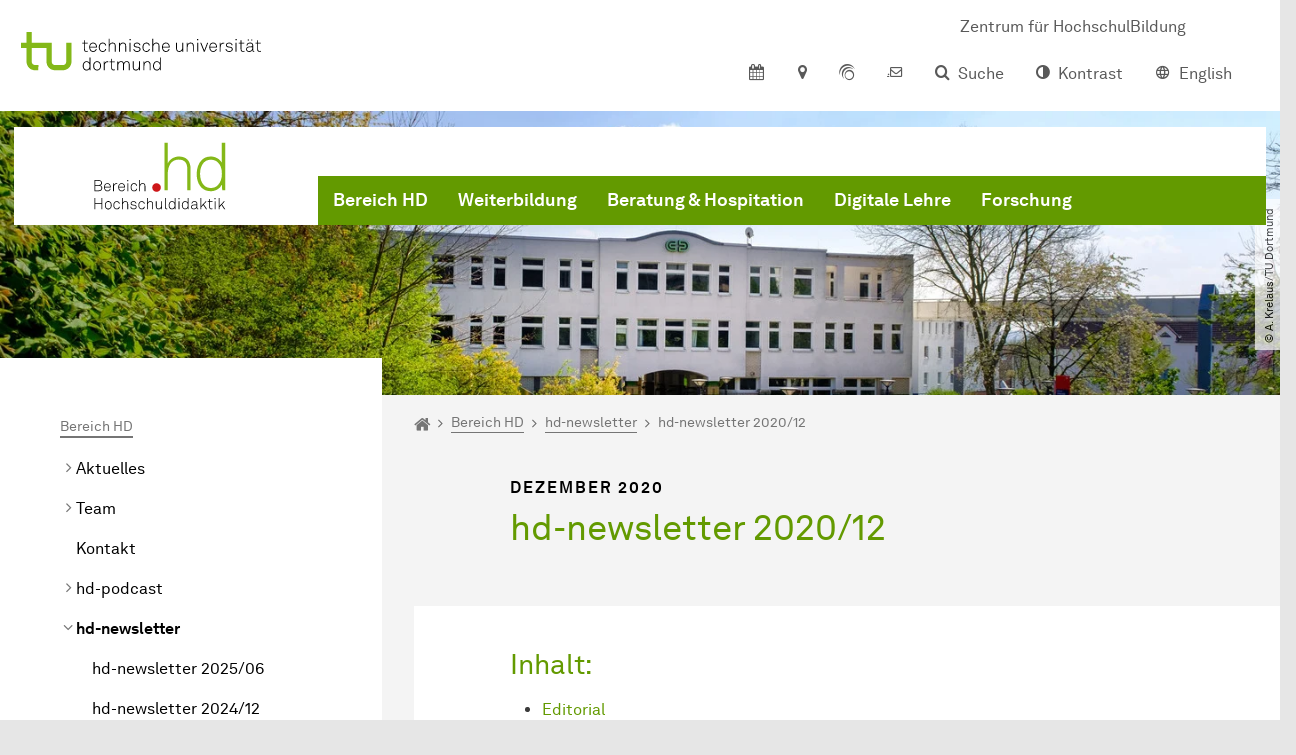

--- FILE ---
content_type: text/html; charset=utf-8
request_url: https://hd.zhb.tu-dortmund.de/bereich-hd/hd-newsletter/hd-newsletter-2020-12/
body_size: 32241
content:
<!DOCTYPE html>
<html dir="ltr" lang="de" class="no-js">
<head>

<meta charset="utf-8">
<!-- 
	TYPO3 CMS supported by mehrwert - https://www.mehrwert.de/

	This website is powered by TYPO3 - inspiring people to share!
	TYPO3 is a free open source Content Management Framework initially created by Kasper Skaarhoj and licensed under GNU/GPL.
	TYPO3 is copyright 1998-2025 of Kasper Skaarhoj. Extensions are copyright of their respective owners.
	Information and contribution at https://typo3.org/
-->



<title>hd-newsletter 2020/12 - hd - TU Dortmund</title>
<meta http-equiv="x-ua-compatible" content="IE=edge" />
<meta name="generator" content="TYPO3 CMS" />
<meta name="description" content="Neuigkeiten aus der Hochschuldidaktik, Dezember 2020." />
<meta name="viewport" content="width=device-width, initial-scale=1" />
<meta name="robots" content="index,follow" />
<meta name="author" content="TU Dortmund" />
<meta property="og:description" content="Neuigkeiten aus der Hochschuldidaktik, Dezember 2020." />
<meta property="og:type" content="website" />
<meta property="og:title" content="hd-newsletter 2020-12" />
<meta property="og:site_name" content="TU Dortmund" />
<meta property="og:image" content="https://hd.zhb.tu-dortmund.de/typo3conf/ext/tudo_base/Resources/Public/Images/tu-dortmund-logo-social.png" />
<meta name="twitter:card" content="summary" />
<meta name="apple-mobile-web-app-capable" content="no" />
<meta name="format-detection" content="telephone=no" />
<meta name="revisit-after" content="10 days" />


<link rel="stylesheet" href="/typo3temp/assets/compressed/merged-a4a310b14718be9ef9bebdb2acbaac62-7076b2e80959510ede75632841a0ba56.css?1762877608" media="all">






<link rel="prev" href="/bereich-hd/hd-newsletter/hd-newsletter-2021-07/"><link rel="next" href="/bereich-hd/hd-newsletter/hd-newsletter-2020-07/">    <script type="text/javascript">
        var html = document.getElementsByTagName('html')[0];
        html.setAttribute('class', 'js');
    </script>


        
    



    <meta name="msapplication-square70x70logo" content="/storages/administration/_processed_/4/7/csm_favicon-600x600_1eb6bc114b.png">
    <meta name="msapplication-square150x150logo" content="/storages/administration/_processed_/4/7/csm_favicon-600x600_27c92f29fc.png">
    <meta name="msapplication-square310x310logo" content="/storages/administration/_processed_/4/7/csm_favicon-600x600_a6e58c514d.png">
    <meta name="msapplication-TileImage" content="/storages/administration/_processed_/4/7/csm_favicon-600x600_b0a30110ab.png">
    <link rel="apple-touch-icon-precomposed" href="/storages/administration/_processed_/4/7/csm_favicon-600x600_ccc9d33448.png">
    <link rel="apple-touch-icon-precomposed" sizes="57x57" href="/storages/administration/_processed_/4/7/csm_favicon-600x600_ee72b37614.png">
    <link rel="apple-touch-icon-precomposed" sizes="60x60" href="/storages/administration/_processed_/4/7/csm_favicon-600x600_267fb8fa09.png">
    <link rel="apple-touch-icon-precomposed" sizes="76x76" href="/storages/administration/_processed_/4/7/csm_favicon-600x600_5aed38bbf2.png">
    <link rel="apple-touch-icon-precomposed" sizes="120x120" href="/storages/administration/_processed_/4/7/csm_favicon-600x600_3fc72b129e.png">
    <link rel="apple-touch-icon-precomposed" sizes="152x152" href="/storages/administration/_processed_/4/7/csm_favicon-600x600_fb55468ba9.png">
    <link rel="apple-touch-icon-precomposed" sizes="180x180" href="/storages/administration/_processed_/4/7/csm_favicon-600x600_ccc9d33448.png">
    <link rel="shortcut icon" href="/storages/administration/_processed_/4/7/csm_favicon-600x600_b342b3fcb9.png">
    <link rel="icon" type="image/png" sizes="64x64" href="/storages/administration/_processed_/4/7/csm_favicon-600x600_3089266120.png">




<link rel="canonical" href="https://hd.zhb.tu-dortmund.de/bereich-hd/hd-newsletter/hd-newsletter-2020-12/"/>
</head>
<body id="p35436" class="page-35436 pagelevel-4 language-0 backendlayout-pagets__subnavigation_left_4_rows layout-0 logo-variant-3" data-page-uid="35436">




<span id="top" tabindex="-1"></span>





<div class="accessible-jump-links">
    

    
        <a href="#breadcrumb" class="visually-hidden-focusable onfocus-top-left">
            Zum Navigationspfad
        </a>
    

    
        <a href="#content" class="visually-hidden-focusable onfocus-top-left">
            Unterseiten von „Bereich HD“
        </a>
    

    
            <a href="#nav_container_brand" class="visually-hidden-focusable onfocus-top-left">
                Zur Navigation
            </a>
        

    <a href="#quick-access" class="visually-hidden-focusable onfocus-top-left">
        Zum Schnellzugriff
    </a>

    <a href="#footer" class="visually-hidden-focusable onfocus-top-left">
        Zum Fuß der Seite mit weiteren Services
    </a>
</div>





<a href="#content" class="visually-hidden-focusable onfocus-top-left">
    Zum Inhalt
</a>





    <div class="c-header-branding c-header-branding--visible" data-nosnippet>
        <div class="c-header-branding--mobile">
            <div class="parent-faculty">
                <a href="/">
                    
                            <img alt="Logo Bereich Hochschuldidaktik" src="/storages/hd-zhb/w/bilder/logo-hd.svg" width="600" height="314" title="Bereich Hochschuldidaktik" />
                        
                </a>
            </div>
        </div>
        
            
                <div class="c-header-branding--desktop">
                    <a href="https://zhb.tu-dortmund.de/" target="_blank">
                        <span>Zentrum für HochschulBildung</span>
                    </a>
                </div>
            
        
    </div>



    <nav class="c-quickaccess-bar c-quickaccess-bar--desktop">
        <div class="c-quickaccess-bar__left" data-nosnippet>
            <div class="site-logo logo">
                <a class="navbar-brand" href="https://www.tu-dortmund.de/">
                    <span class="visually-hidden">Zur Startseite</span>
                    <img alt="Technische Universität Dortmund" src="/typo3conf/ext/tudo_base/Resources/Public/Images/tu-dortmund-logo-claim-de.svg" width="64" height="64" />
                </a>
            </div>
        </div>
        <div class="c-quickaccess-bar__center" data-nosnippet>
            
                <nav id="quick-access" class="c-quickaccess-bar__navigation">
                    
                        


        <a title="Kalender"
           href="#quickaccess-content-calendar"
           class="c-quickaccess-bar__anchor toggle-offcanvas js-toggle-meta-flyout"
           aria-expanded="false"
           aria-controls="quickaccess-content-calendar"
           tabindex="0">
            <span class="c-quickaccess-bar-anchor__icon quickaccess-calendar" aria-hidden="true"></span>
            <span class="c-quickaccess-bar-anchor__text">Kalender</span>
        </a>
    



                    
                    
                        


        <section
            id="quickaccess-content-calendar"
            class="c-quickaccess-bar__content c-quickaccess-bar__content--hidden"
            tabindex="-1">
            <div class="c-quickaccess-bar__content--calendar">
                <h3>Kalender</h3>
                

<div class="news-list">
    
        <div class="result-list result-list-news">
            <div class="module-tile">
                
                    
                            



<a aria-label="Vertiefungsmodul – Projektphase WiSe 2025/2026" class="tile tile-link tile-event-quickaccess event-tile tile--full has-image" title="Vertiefungsmodul – Projektphase WiSe 2025/2026" href="/veranstaltungsdetail/vertiefungsmodul-projektphase-wise-2025-2026-47288/">

    
            <div class="tile-img">
                
                    
                        

<picture><source srcset="/storages/hd-zhb/_processed_/e/8/csm_vertiefungsmodul_1x1_e0c85443a6.jpg 1x, /storages/hd-zhb/_processed_/e/8/csm_vertiefungsmodul_1x1_4d1a08bd25.jpg 2x, /storages/hd-zhb/_processed_/e/8/csm_vertiefungsmodul_1x1_14b7f03a84.jpg 3x" /><img src="/storages/hd-zhb/_processed_/e/8/csm_vertiefungsmodul_1x1_e0c85443a6.jpg" alt="Symboldbild für die Projektphase im Vertiefungsmodul: Seitenansicht einer geöffneter Hand, darüber eine Glühbirne" loading="lazy" class="tile-img-top" width="80" height="80" /></picture>



                    
                
            </div>
        

    <header>
        <div class="tile-event-date">
            
            
                
                
            

            
                    Projektphase Wintersemester 2025/26 • Beginn: 15. August 2025 • Ende: 20. Februar 2026
                
        </div>

        <h4 class="tile-title">Vertiefungsmodul – Projektphase WiSe 2025/2026</h4>
    </header>

    <div class="tile-footer tile-footer-plain mt-2">
        TU Dortmund, CDI-Gebäude (Vogelpothsweg 78), Raum 114
        <span class="link-dummy">
            <span class="icon" aria-hidden="true"></span>
        </span>
    </div>
</a>



                        
                
                    
                            



<a aria-label="Hochschuldidaktische Grundlagen für Lehrende" class="tile tile-link tile-event-quickaccess event-tile tile--full has-image" title="Hochschuldidaktische Grundlagen für Lehrende" href="/veranstaltungsdetail/hochschuldidaktische-grundlagen-fuer-lehrende-2025-2-52106/">

    
            <div class="tile-img">
                
                    
                        

<picture><source srcset="/storages/hd-zhb/_processed_/a/5/csm_schild-learning_7194aedb17.jpg 1x, /storages/hd-zhb/_processed_/a/5/csm_schild-learning_8de8572864.jpg 2x, /storages/hd-zhb/_processed_/a/5/csm_schild-learning_eeaa1ac0ec.jpg 3x" /><img src="/storages/hd-zhb/_processed_/a/5/csm_schild-learning_7194aedb17.jpg" alt="Grünes Wegweiserschild über einer Straße mit Richtungshinweisen, an denen jeweils Learning steht" loading="lazy" class="tile-img-top" width="80" height="80" /></picture>



                    
                
            </div>
        

    <header>
        <div class="tile-event-date">
            
            
                
                
            

            
                    2. und 9. Oktober 2025 • 12. Februar 2026 | jeweils 9:00 – 16:30 Uhr + Selbstarbeit &amp; Praxisphase
                
        </div>

        <h4 class="tile-title">Hochschuldidaktische Grundlagen für Lehrende</h4>
    </header>

    <div class="tile-footer tile-footer-plain mt-2">
        TU Dortmund, CDI-Gebäude (Vogelpothsweg 78), Raum 114
        <span class="link-dummy">
            <span class="icon" aria-hidden="true"></span>
        </span>
    </div>
</a>



                        
                
                    
                            



<a aria-label="Transparent und fair bewerten: Kriterienraster entwickeln" class="tile tile-link tile-event-quickaccess event-tile tile--full has-image" title="Transparent und fair bewerten: Kriterienraster entwickeln" href="/veranstaltungsdetail/transparent-und-fair-bewerten-kriterienraster-entwickeln-52244/">

    
            <div class="tile-img">
                
                    
                        

<picture><source srcset="/storages/hd-zhb/_processed_/d/5/csm_kriterienraster_1x1_125fae0cc0.png 1x, /storages/hd-zhb/_processed_/d/5/csm_kriterienraster_1x1_66e0979f7c.png 2x, /storages/hd-zhb/_processed_/d/5/csm_kriterienraster_1x1_adfdd22f4f.png 3x" /><img src="/storages/hd-zhb/_processed_/d/5/csm_kriterienraster_1x1_125fae0cc0.png" alt="Illustration: 4 Würfel, die aneinander angebaut sind. Ein fünfter Würfel im oberen Bildbereich ist noch nicht platziert." loading="lazy" class="tile-img-top" width="80" height="80" /></picture>



                    
                
            </div>
        

    <header>
        <div class="tile-event-date">
            
            
                
                
            

            
                    7. November 2025 (Start Selbstarbeit) • 21. November 2025 | 9:00 – 12:00 Uhr • Follow-up-Termin
                
        </div>

        <h4 class="tile-title">Transparent und fair bewerten: Kriterienraster entwickeln</h4>
    </header>

    <div class="tile-footer tile-footer-plain mt-2">
        Online via Zoom
        <span class="link-dummy">
            <span class="icon" aria-hidden="true"></span>
        </span>
    </div>
</a>



                        
                
                    
                            



<a aria-label="Digitale Lehr-Lernmaterialien barrierefrei gestalten" class="tile tile-link tile-event-quickaccess event-tile tile--full has-image" title="Digitale Lehr-Lernmaterialien barrierefrei gestalten" href="/veranstaltungsdetail/digitale-lehr-lernmaterialien-barrierefrei-gestalten-2025-52052/">

    
            <div class="tile-img">
                
                    
                        

<picture><source srcset="/storages/zentraler_bilderpool/_processed_/e/c/csm_blinde_Studentin_4a7a4de15d.jpg 1x, /storages/zentraler_bilderpool/_processed_/e/c/csm_blinde_Studentin_2cb8d7e854.jpg 2x, /storages/zentraler_bilderpool/_processed_/e/c/csm_blinde_Studentin_d8d75c4441.jpg 3x" /><img src="/storages/zentraler_bilderpool/_processed_/e/c/csm_blinde_Studentin_4a7a4de15d.jpg" alt="Eine blinde Studentin sitzt an einem PC und lernt mit der ALVA Tastatur." loading="lazy" class="tile-img-top" width="80" height="80" /></picture>



                    
                
            </div>
        

    <header>
        <div class="tile-event-date">
            
            
                
                
            

            
                    11. November 2025 | 10:00 – 13:00 Uhr • Selbstarbeitsphase • 25. November 2025 | 10:00 – 12:00 Uhr
                
        </div>

        <h4 class="tile-title">Digitale Lehr-Lernmaterialien barrierefrei gestalten</h4>
    </header>

    <div class="tile-footer tile-footer-plain mt-2">
        TU Dortmund, CDI-Gebäude (Vogelpothsweg 78), Raum 114
        <span class="link-dummy">
            <span class="icon" aria-hidden="true"></span>
        </span>
    </div>
</a>



                        
                
                    
                            



<a aria-label="Studien- und Abschlussarbeiten betreuen" class="tile tile-link tile-event-quickaccess event-tile tile--full has-image" title="Studien- und Abschlussarbeiten betreuen" href="/veranstaltungsdetail/studien-und-abschlussarbeiten-betreuen-2025-52211/">

    
            <div class="tile-img">
                
                    
                        

<picture><source srcset="/storages/zentraler_bilderpool/_processed_/9/6/csm_Studierende_Bachelorarbeit_4eb33450c7.jpg 1x, /storages/zentraler_bilderpool/_processed_/9/6/csm_Studierende_Bachelorarbeit_4a56713a94.jpg 2x, /storages/zentraler_bilderpool/_processed_/9/6/csm_Studierende_Bachelorarbeit_6b11a474e1.jpg 3x" /><img src="/storages/zentraler_bilderpool/_processed_/9/6/csm_Studierende_Bachelorarbeit_4eb33450c7.jpg" alt="Zwei Personen sitzen nebeneinander. Man sieht einen Ausschnitt von Knie bis Brust. Die hintere Person hat einen großen Umschlag mit der Aufschrift „Bachelor-Arbeit“ in der Hand, die vordere Person hat einen kleinen weißen Zettel mit einer Wartenummer, einem Code und dem TU-Logo in der Hand." loading="lazy" class="tile-img-top" width="80" height="80" /></picture>



                    
                
            </div>
        

    <header>
        <div class="tile-event-date">
            
            
                
                
            

            
                    28. November 2025 | 9:00 – 17:00 Uhr • Selbstarbeitsphase • 5. Dezember 2025 | 9:00 – 12:00 Uhr
                
        </div>

        <h4 class="tile-title">Studien- und Abschlussarbeiten betreuen</h4>
    </header>

    <div class="tile-footer tile-footer-plain mt-2">
        Online via Zoom und Moodle
        <span class="link-dummy">
            <span class="icon" aria-hidden="true"></span>
        </span>
    </div>
</a>



                        
                
                    
                            



<a aria-label="KI &amp; wissenschaftliches Schreiben in der Fachlehre" class="tile tile-link tile-event-quickaccess event-tile tile--full has-image" title="KI &amp; wissenschaftliches Schreiben in der Fachlehre" href="/veranstaltungsdetail/ki-wissenschaftliches-schreiben-in-der-fachlehre-52220/">

    
            <div class="tile-img">
                
                    
                        

<picture><source srcset="/storages/hd-zhb/_processed_/8/9/csm_chatgpt_3x2_88b277f2ff.jpg 1x, /storages/hd-zhb/_processed_/8/9/csm_chatgpt_3x2_e998ac843a.jpg 2x, /storages/hd-zhb/_processed_/8/9/csm_chatgpt_3x2_ca58602613.jpg 3x" /><img src="/storages/hd-zhb/_processed_/8/9/csm_chatgpt_3x2_88b277f2ff.jpg" alt="Foto: Ein Mobiltelefon, auf dem ChatGPT geöffnet ist, liegt auf einem Terminplaner, der mit dem Schriftzug &quot;Ein guter Plan&quot; betitelt ist. Rechts daneben liegt eine weiße Rechnertastatur" loading="lazy" class="tile-img-top" width="80" height="80" /></picture>



                    
                
            </div>
        

    <header>
        <div class="tile-event-date">
            
            
                
                
            

            
                    28. November (Start der Selbstarbeitsphase) • 15. und 18. Dezember 2025 | jeweils 14:00 – 17:30 Uhr
                
        </div>

        <h4 class="tile-title">KI &amp; wissenschaftliches Schreiben in der Fachlehre</h4>
    </header>

    <div class="tile-footer tile-footer-plain mt-2">
        Online via Zoom
        <span class="link-dummy">
            <span class="icon" aria-hidden="true"></span>
        </span>
    </div>
</a>



                        
                
            </div>
        </div>
    
</div>




    <a class="btn btn-primary icon-btn mb-4" href="/weiterbildung/workshop-portal/">
        <span class="btntxt">
            Zur Veranstaltungsübersicht
        </span>
        <span class="icon" aria-hidden="true"></span>
    </a>




                <a href="#" class="c-quickaccess-bar-content__icon icon-close" tabindex="0">
                    <span class="icon" aria-hidden="true"></span>
                    <span class="visually-hidden">Meta-Navigation schließen</span>
                </a>
            </div>
        </section>
    



                    
                    
                    
                    
                        


        <a title="Anfahrt &amp; Lageplan"
           href="#quickaccess-content-directions"
           class="c-quickaccess-bar__anchor toggle-offcanvas js-toggle-meta-flyout"
           aria-expanded="false"
           aria-controls="quickaccess-content-directions"
           tabindex="0">
            <span class="c-quickaccess-bar-anchor__icon quickaccess-directions" aria-hidden="true"></span>
            <span class="c-quickaccess-bar-anchor__text">Anfahrt &amp; Lageplan</span>
        </a>
    



                    
                    
                        


        

<section
    id="quickaccess-content-directions"
    class="c-quickaccess-bar__content c-quickaccess-bar__content--hidden"
    tabindex="-1"
>
    <h3 class="ml-3">Anfahrt &amp; Lageplan</h3>

    <div class="row">
        
                <div class="col-md-4">
                    












        
        

                <div id="c" class="frame frame- frame-layout- frame-type- frame-space-before-none frame-space-after-none">
                    <div class="frame-container">
                        <div class="frame-inner">
                            
                            
                                



                            
                            
                                    
                                        



                                    
                                
                            
    
        

        <div class="accordion" id="accordion-">
            
                <div class="accordion-item">
                    <div id="accordion-heading--20832" class="accordion-header">
                        <h5>
                            <a class="collapsed"
                               role="button"
                               data-bs-toggle="collapse"
                               data-parent="#accordion-"
                               href="#accordion--20832"
                               aria-expanded="false"
                               aria-controls="accordion--20832">
                                Mit dem Auto
                                <span class="icon" aria-hidden="true"></span>
                            </a>
                        </h5>
                    </div>
                    <div id="accordion--20832"
                         role="tabpanel"
                         aria-labelledby="accordion-heading--20832"
                         class="collapse ">
                        <div class="accordion-body">
                            
                                    <p>Der Campus der Technischen Universität Dortmund liegt in der Nähe des Autobahnkreuzes Dortmund West, wo die Sauerlandlinie A45 den Ruhrschnellweg B1/A40 kreuzt. Die Abfahrt Dortmund-Eichlinghofen auf der A45 führt zum Campus Süd, die Abfahrt Dortmund-Dorstfeld auf der A40 zum Campus-Nord. An beiden Ausfahrten ist die Universität ausgeschildert.</p>
                                
                        </div>
                    </div>
                </div>
            
                <div class="accordion-item">
                    <div id="accordion-heading--20831" class="accordion-header">
                        <h5>
                            <a class="collapsed"
                               role="button"
                               data-bs-toggle="collapse"
                               data-parent="#accordion-"
                               href="#accordion--20831"
                               aria-expanded="false"
                               aria-controls="accordion--20831">
                                Mit Bus und Bahn
                                <span class="icon" aria-hidden="true"></span>
                            </a>
                        </h5>
                    </div>
                    <div id="accordion--20831"
                         role="tabpanel"
                         aria-labelledby="accordion-heading--20831"
                         class="collapse ">
                        <div class="accordion-body">
                            
                                    <p>Direkt auf dem Campus Nord befindet sich die S-Bahn-Station „Dortmund Universität“. Von dort fährt die S-Bahn-Linie S1 im 15- oder 30-Minuten-Takt zum Hauptbahnhof Dortmund und in der Gegenrichtung zum Hauptbahnhof Düsseldorf über Bochum, Essen und Duisburg. Außerdem ist die Universität mit den Buslinien 445, 447 und 462 zu erreichen. Eine Fahrplanauskunft findet sich auf der Homepage des Verkehrsverbundes Rhein-Ruhr, außerdem bieten die DSW21 einen interaktiven Liniennetzplan an.<br> &nbsp;</p>
                                
                        </div>
                    </div>
                </div>
            
                <div class="accordion-item">
                    <div id="accordion-heading--20830" class="accordion-header">
                        <h5>
                            <a class="collapsed"
                               role="button"
                               data-bs-toggle="collapse"
                               data-parent="#accordion-"
                               href="#accordion--20830"
                               aria-expanded="false"
                               aria-controls="accordion--20830">
                                Die H-Bahn
                                <span class="icon" aria-hidden="true"></span>
                            </a>
                        </h5>
                    </div>
                    <div id="accordion--20830"
                         role="tabpanel"
                         aria-labelledby="accordion-heading--20830"
                         class="collapse ">
                        <div class="accordion-body">
                            
                                    <p>Zu den Wahrzeichen der TU Dortmund gehört die H-Bahn. Linie 1 verkehrt im 10-Minuten-Takt zwischen Dortmund Eichlinghofen und dem Technologiezentrum über Campus Süd und Dortmund Universität S, Linie 2 pendelt im 5-Minuten-Takt zwischen Campus Nord und Campus Süd. Diese Strecke legt sie in zwei Minuten zurück.</p>
                                
                        </div>
                    </div>
                </div>
            
                <div class="accordion-item">
                    <div id="accordion-heading--20829" class="accordion-header">
                        <h5>
                            <a class="collapsed"
                               role="button"
                               data-bs-toggle="collapse"
                               data-parent="#accordion-"
                               href="#accordion--20829"
                               aria-expanded="false"
                               aria-controls="accordion--20829">
                                Mit dem Flugzeug
                                <span class="icon" aria-hidden="true"></span>
                            </a>
                        </h5>
                    </div>
                    <div id="accordion--20829"
                         role="tabpanel"
                         aria-labelledby="accordion-heading--20829"
                         class="collapse ">
                        <div class="accordion-body">
                            
                                    <p>Vom Flughafen Dortmund aus gelangt man mit dem AirportExpress innerhalb von gut 20 Minuten zum Dortmunder Hauptbahnhof und von dort mit der S-Bahn zur Universität. Ein größeres Angebot an internationalen Flugverbindungen bietet der etwa 60 Kilometer entfernte Flughafen Düsseldorf, der direkt mit der S-Bahn vom Bahnhof der Universität zu erreichen ist.</p>
                                
                        </div>
                    </div>
                </div>
            
        </div>
    

                            
                                



                            
                            
                                



                            
                        </div>
                    </div>
                </div>

            
    


                </div>
                <div class="col-md-4 c-quickaccess-content-directions__text">
                    <h4>
                        Lageplan &amp; interaktive Karte
                    </h4>

                    <p>Die Einrichtungen der TU Dortmund verteilen sich auf den größeren Campus Nord und den kleineren Campus Süd. Zudem befinden sich einige Bereiche der Hochschule im angrenzenden Technologiepark sowie in der Innenstadt und im weiteren Stadtgebiet.</p>
                </div>
                <div class="col-md-4 c-quickaccess-content-directions__text">
                    <a href="/anfahrt/" target="_blank" rel="noreferrer">
                        <img class="img-fluid lazyload" alt="Campus Lageplan" src="/typo3conf/ext/tudo_base/Resources/Public/Images/OffCanvas/interaktive-karte.jpg" width="837" height="516" />
                        <span class="visually-hidden">Anfahrt &amp; Lageplan</span>
                        &gt; Zur interaktiven Karte
                    </a>
                </div>
            
    </div>

    <a href="#" class="c-quickaccess-bar-content__icon icon-close" tabindex="0">
        <span class="icon" aria-hidden="true"></span>
        <span class="visually-hidden">Meta-Navigation schließen</span>
    </a>
</section>



    



                    
                    
                    
                    
                        


        <a title="ServicePortal"
           class="c-quickaccess-bar__anchor toggle-offcanvas"
           href="https://service.tu-dortmund.de/"
           target="_blank"
           rel="noreferrer"
           tabindex="0">
            <span class="c-quickaccess-bar-anchor__icon quickaccess-service-portal" aria-hidden="true"></span>
            <span class="c-quickaccess-bar-anchor__text">ServicePortal</span>
        </a>
    



                    
                    
                        


        <a title="UniMail"
           class="c-quickaccess-bar__anchor toggle-offcanvas"
           href="https://webmail.tu-dortmund.de/"
           target="_blank"
           rel="noreferrer"
           tabindex="0">
            <span class="c-quickaccess-bar-anchor__icon quickaccess-unimail" aria-hidden="true"></span>
            <span class="c-quickaccess-bar-anchor__text">UniMail</span>
        </a>
    



                    
                </nav>
            
        </div>
        <div class="c-quickaccess-bar__right" data-nosnippet>
            
                
                    


        <a title="Suche"
           href="#quickaccess-content-search"
           class="c-quickaccess-bar__anchor toggle-offcanvas js-toggle-meta-flyout"
           aria-expanded="false"
           aria-controls="quickaccess-content-search"
           tabindex="0">
            <span class="c-quickaccess-bar-anchor__icon quickaccess-search" aria-hidden="true"></span>
            <span class="c-quickaccess-bar-anchor__text">Suche</span>
        </a>
    



                
                
                    


        

<section
    id="quickaccess-content-search"
    class="c-quickaccess-bar__content c-quickaccess-bar__content--hidden"
    tabindex="-1"
    role="search"
>
    <h3>Suche</h3>

    <form class="search-form" action="/suche/">
        <div class="container">
            <div class="row">
                <div class="col mb-4">
                    <div class="input-group">
                        <label for="sterm" class="visually-hidden">Suche</label>
                        <input type="text" class="form-control" id="sterm" data-quickaccess-solr-q
                               placeholder="Suche nach Name, ..." name="tx_solr[q]">
                        <div class="input-group-append">
                            <button class="btn btn-primary icon-btn icon-search no-txt" type="submit">
                                <span class="btntxt visually-hidden">Suche</span>
                                <span class="icon" aria-hidden="true"></span>
                            </button>
                        </div>
                    </div>
                </div>
            </div>
        </div>
    </form>

    <form action="/personensuche/">
        <div class="container">
            <div class="row">
                <input type="hidden" name="tx_tudoitmc_personsearch[q]" data-quickaccess-personsearch-q>
                <div class="col mb-4">
                    <div class="input-group">
                        <button class="btn btn-primary icon-btn" type="submit">
                            <span class="btntxt">Personensuche</span>
                            <span class="icon" aria-hidden="true"></span>
                        </button>
                    </div>
                </div>
            </div>
        </div>
    </form>

    <a href="#" class="c-quickaccess-bar-content__icon icon-close" tabindex="0">
        <span class="icon" aria-hidden="true"></span>
        <span class="visually-hidden">Meta-Navigation schließen</span>
    </a>
</section>

    



                
            
            
                


        <a title="Kontrast"
           class="c-quickaccess-bar__anchor toggle-offcanvas js-contrastswitch"
           href="">
            <span class="c-quickaccess-bar-anchor__icon quickaccess-contrastswitch" aria-hidden="true"></span>
            <span class="c-quickaccess-bar-anchor__text">Kontrast</span>
        </a>
    



            
            
                
                    


        
            
                    
                    
                        
                        <a class="c-quickaccess-bar__anchor toggle-offcanvas" href="/en/" tabindex="0">
                            <span class="c-quickaccess-bar-anchor__icon quickaccess-language quickaccess-language--en" aria-hidden="true"></span>
                            <span class="c-quickaccess-bar-anchor__text">English</span>
                        </a>
                    
                    
                
        
    



                
            
        </div>
    </nav>

    <nav class="c-quickaccess-bar c-quickaccess-bar-top c-quickaccess-bar--mobile">
        <div class="site-logo logo" data-nosnippet>
            <a class="navbar-brand" href="https://www.tu-dortmund.de/">
                <span class="visually-hidden">Zur Startseite</span>
                <img alt="Technische Universität Dortmund" src="/typo3conf/ext/tudo_base/Resources/Public/Images/tu-dortmund-logo-claim-de.svg" width="64" height="64" />
            </a>
        </div>
        <div class="c-quickaccess-bar-mobile__nosnippet-container" data-nosnippet>
            
                


        <a title="Kontrast"
           class="c-quickaccess-bar__anchor toggle-offcanvas js-contrastswitch"
           href="">
            <span class="c-quickaccess-bar-anchor__icon quickaccess-contrastswitch" aria-hidden="true"></span>
            <span class="c-quickaccess-bar-anchor__text">Kontrast</span>
        </a>
    



            
            
                
                    


        
            
                    
                    
                        
                        <a class="c-quickaccess-bar__anchor toggle-offcanvas" href="/en/" tabindex="0">
                            <span class="c-quickaccess-bar-anchor__icon quickaccess-language quickaccess-language--en" aria-hidden="true"></span>
                            <span class="c-quickaccess-bar-anchor__text">English</span>
                        </a>
                    
                    
                
        
    



                
            
        </div>
    </nav>

    
        <nav class="c-quickaccess-bar c-quickaccess-bar-bottom c-quickaccess-bar--mobile">
            <div class="c-quickaccess-bar__bottom" data-nosnippet>
                <div class="c-quickaccess-bar-bottom__hamburger">
                    <div class="icon-hamburger">
                        <span class="icon" aria-hidden="true"></span>
                    </div>
                </div>

                <nav id="quick-access" class="c-quickaccess-bar__navigation">
                    <div class="c-quickaccess-bar-bottom__items">
                        
                            


        <a title="Suche"
           href="#quickaccess-content-search"
           class="c-quickaccess-bar__anchor toggle-offcanvas js-toggle-meta-flyout"
           aria-expanded="false"
           aria-controls="quickaccess-content-search"
           tabindex="0">
            <span class="c-quickaccess-bar-anchor__icon quickaccess-search" aria-hidden="true"></span>
            <span class="c-quickaccess-bar-anchor__text">Suche</span>
        </a>
    



                        
                        
                            


        

<section
    id="quickaccess-content-search"
    class="c-quickaccess-bar__content c-quickaccess-bar__content--hidden"
    tabindex="-1"
    role="search"
>
    <h3>Suche</h3>

    <form class="search-form" action="/suche/">
        <div class="container">
            <div class="row">
                <div class="col mb-4">
                    <div class="input-group">
                        <label for="sterm" class="visually-hidden">Suche</label>
                        <input type="text" class="form-control" id="sterm" data-quickaccess-solr-q
                               placeholder="Suche nach Name, ..." name="tx_solr[q]">
                        <div class="input-group-append">
                            <button class="btn btn-primary icon-btn icon-search no-txt" type="submit">
                                <span class="btntxt visually-hidden">Suche</span>
                                <span class="icon" aria-hidden="true"></span>
                            </button>
                        </div>
                    </div>
                </div>
            </div>
        </div>
    </form>

    <form action="/personensuche/">
        <div class="container">
            <div class="row">
                <input type="hidden" name="tx_tudoitmc_personsearch[q]" data-quickaccess-personsearch-q>
                <div class="col mb-4">
                    <div class="input-group">
                        <button class="btn btn-primary icon-btn" type="submit">
                            <span class="btntxt">Personensuche</span>
                            <span class="icon" aria-hidden="true"></span>
                        </button>
                    </div>
                </div>
            </div>
        </div>
    </form>

    <a href="#" class="c-quickaccess-bar-content__icon icon-close" tabindex="0">
        <span class="icon" aria-hidden="true"></span>
        <span class="visually-hidden">Meta-Navigation schließen</span>
    </a>
</section>

    



                        
                        
                            


        <a title="Kalender"
           href="#quickaccess-content-calendar"
           class="c-quickaccess-bar__anchor toggle-offcanvas js-toggle-meta-flyout"
           aria-expanded="false"
           aria-controls="quickaccess-content-calendar"
           tabindex="0">
            <span class="c-quickaccess-bar-anchor__icon quickaccess-calendar" aria-hidden="true"></span>
            <span class="c-quickaccess-bar-anchor__text">Kalender</span>
        </a>
    



                        
                        
                            


        <section
            id="quickaccess-content-calendar"
            class="c-quickaccess-bar__content c-quickaccess-bar__content--hidden"
            tabindex="-1">
            <div class="c-quickaccess-bar__content--calendar">
                <h3>Kalender</h3>
                

<div class="news-list">
    
        <div class="result-list result-list-news">
            <div class="module-tile">
                
                    
                            



<a aria-label="Vertiefungsmodul – Projektphase WiSe 2025/2026" class="tile tile-link tile-event-quickaccess event-tile tile--full has-image" title="Vertiefungsmodul – Projektphase WiSe 2025/2026" href="/veranstaltungsdetail/vertiefungsmodul-projektphase-wise-2025-2026-47288/">

    
            <div class="tile-img">
                
                    
                        

<picture><source srcset="/storages/hd-zhb/_processed_/e/8/csm_vertiefungsmodul_1x1_e0c85443a6.jpg 1x, /storages/hd-zhb/_processed_/e/8/csm_vertiefungsmodul_1x1_4d1a08bd25.jpg 2x, /storages/hd-zhb/_processed_/e/8/csm_vertiefungsmodul_1x1_14b7f03a84.jpg 3x" /><img src="/storages/hd-zhb/_processed_/e/8/csm_vertiefungsmodul_1x1_e0c85443a6.jpg" alt="Symboldbild für die Projektphase im Vertiefungsmodul: Seitenansicht einer geöffneter Hand, darüber eine Glühbirne" loading="lazy" class="tile-img-top" width="80" height="80" /></picture>



                    
                
            </div>
        

    <header>
        <div class="tile-event-date">
            
            
                
                
            

            
                    Projektphase Wintersemester 2025/26 • Beginn: 15. August 2025 • Ende: 20. Februar 2026
                
        </div>

        <h4 class="tile-title">Vertiefungsmodul – Projektphase WiSe 2025/2026</h4>
    </header>

    <div class="tile-footer tile-footer-plain mt-2">
        TU Dortmund, CDI-Gebäude (Vogelpothsweg 78), Raum 114
        <span class="link-dummy">
            <span class="icon" aria-hidden="true"></span>
        </span>
    </div>
</a>



                        
                
                    
                            



<a aria-label="Hochschuldidaktische Grundlagen für Lehrende" class="tile tile-link tile-event-quickaccess event-tile tile--full has-image" title="Hochschuldidaktische Grundlagen für Lehrende" href="/veranstaltungsdetail/hochschuldidaktische-grundlagen-fuer-lehrende-2025-2-52106/">

    
            <div class="tile-img">
                
                    
                        

<picture><source srcset="/storages/hd-zhb/_processed_/a/5/csm_schild-learning_7194aedb17.jpg 1x, /storages/hd-zhb/_processed_/a/5/csm_schild-learning_8de8572864.jpg 2x, /storages/hd-zhb/_processed_/a/5/csm_schild-learning_eeaa1ac0ec.jpg 3x" /><img src="/storages/hd-zhb/_processed_/a/5/csm_schild-learning_7194aedb17.jpg" alt="Grünes Wegweiserschild über einer Straße mit Richtungshinweisen, an denen jeweils Learning steht" loading="lazy" class="tile-img-top" width="80" height="80" /></picture>



                    
                
            </div>
        

    <header>
        <div class="tile-event-date">
            
            
                
                
            

            
                    2. und 9. Oktober 2025 • 12. Februar 2026 | jeweils 9:00 – 16:30 Uhr + Selbstarbeit &amp; Praxisphase
                
        </div>

        <h4 class="tile-title">Hochschuldidaktische Grundlagen für Lehrende</h4>
    </header>

    <div class="tile-footer tile-footer-plain mt-2">
        TU Dortmund, CDI-Gebäude (Vogelpothsweg 78), Raum 114
        <span class="link-dummy">
            <span class="icon" aria-hidden="true"></span>
        </span>
    </div>
</a>



                        
                
                    
                            



<a aria-label="Transparent und fair bewerten: Kriterienraster entwickeln" class="tile tile-link tile-event-quickaccess event-tile tile--full has-image" title="Transparent und fair bewerten: Kriterienraster entwickeln" href="/veranstaltungsdetail/transparent-und-fair-bewerten-kriterienraster-entwickeln-52244/">

    
            <div class="tile-img">
                
                    
                        

<picture><source srcset="/storages/hd-zhb/_processed_/d/5/csm_kriterienraster_1x1_125fae0cc0.png 1x, /storages/hd-zhb/_processed_/d/5/csm_kriterienraster_1x1_66e0979f7c.png 2x, /storages/hd-zhb/_processed_/d/5/csm_kriterienraster_1x1_adfdd22f4f.png 3x" /><img src="/storages/hd-zhb/_processed_/d/5/csm_kriterienraster_1x1_125fae0cc0.png" alt="Illustration: 4 Würfel, die aneinander angebaut sind. Ein fünfter Würfel im oberen Bildbereich ist noch nicht platziert." loading="lazy" class="tile-img-top" width="80" height="80" /></picture>



                    
                
            </div>
        

    <header>
        <div class="tile-event-date">
            
            
                
                
            

            
                    7. November 2025 (Start Selbstarbeit) • 21. November 2025 | 9:00 – 12:00 Uhr • Follow-up-Termin
                
        </div>

        <h4 class="tile-title">Transparent und fair bewerten: Kriterienraster entwickeln</h4>
    </header>

    <div class="tile-footer tile-footer-plain mt-2">
        Online via Zoom
        <span class="link-dummy">
            <span class="icon" aria-hidden="true"></span>
        </span>
    </div>
</a>



                        
                
                    
                            



<a aria-label="Digitale Lehr-Lernmaterialien barrierefrei gestalten" class="tile tile-link tile-event-quickaccess event-tile tile--full has-image" title="Digitale Lehr-Lernmaterialien barrierefrei gestalten" href="/veranstaltungsdetail/digitale-lehr-lernmaterialien-barrierefrei-gestalten-2025-52052/">

    
            <div class="tile-img">
                
                    
                        

<picture><source srcset="/storages/zentraler_bilderpool/_processed_/e/c/csm_blinde_Studentin_4a7a4de15d.jpg 1x, /storages/zentraler_bilderpool/_processed_/e/c/csm_blinde_Studentin_2cb8d7e854.jpg 2x, /storages/zentraler_bilderpool/_processed_/e/c/csm_blinde_Studentin_d8d75c4441.jpg 3x" /><img src="/storages/zentraler_bilderpool/_processed_/e/c/csm_blinde_Studentin_4a7a4de15d.jpg" alt="Eine blinde Studentin sitzt an einem PC und lernt mit der ALVA Tastatur." loading="lazy" class="tile-img-top" width="80" height="80" /></picture>



                    
                
            </div>
        

    <header>
        <div class="tile-event-date">
            
            
                
                
            

            
                    11. November 2025 | 10:00 – 13:00 Uhr • Selbstarbeitsphase • 25. November 2025 | 10:00 – 12:00 Uhr
                
        </div>

        <h4 class="tile-title">Digitale Lehr-Lernmaterialien barrierefrei gestalten</h4>
    </header>

    <div class="tile-footer tile-footer-plain mt-2">
        TU Dortmund, CDI-Gebäude (Vogelpothsweg 78), Raum 114
        <span class="link-dummy">
            <span class="icon" aria-hidden="true"></span>
        </span>
    </div>
</a>



                        
                
                    
                            



<a aria-label="Studien- und Abschlussarbeiten betreuen" class="tile tile-link tile-event-quickaccess event-tile tile--full has-image" title="Studien- und Abschlussarbeiten betreuen" href="/veranstaltungsdetail/studien-und-abschlussarbeiten-betreuen-2025-52211/">

    
            <div class="tile-img">
                
                    
                        

<picture><source srcset="/storages/zentraler_bilderpool/_processed_/9/6/csm_Studierende_Bachelorarbeit_4eb33450c7.jpg 1x, /storages/zentraler_bilderpool/_processed_/9/6/csm_Studierende_Bachelorarbeit_4a56713a94.jpg 2x, /storages/zentraler_bilderpool/_processed_/9/6/csm_Studierende_Bachelorarbeit_6b11a474e1.jpg 3x" /><img src="/storages/zentraler_bilderpool/_processed_/9/6/csm_Studierende_Bachelorarbeit_4eb33450c7.jpg" alt="Zwei Personen sitzen nebeneinander. Man sieht einen Ausschnitt von Knie bis Brust. Die hintere Person hat einen großen Umschlag mit der Aufschrift „Bachelor-Arbeit“ in der Hand, die vordere Person hat einen kleinen weißen Zettel mit einer Wartenummer, einem Code und dem TU-Logo in der Hand." loading="lazy" class="tile-img-top" width="80" height="80" /></picture>



                    
                
            </div>
        

    <header>
        <div class="tile-event-date">
            
            
                
                
            

            
                    28. November 2025 | 9:00 – 17:00 Uhr • Selbstarbeitsphase • 5. Dezember 2025 | 9:00 – 12:00 Uhr
                
        </div>

        <h4 class="tile-title">Studien- und Abschlussarbeiten betreuen</h4>
    </header>

    <div class="tile-footer tile-footer-plain mt-2">
        Online via Zoom und Moodle
        <span class="link-dummy">
            <span class="icon" aria-hidden="true"></span>
        </span>
    </div>
</a>



                        
                
                    
                            



<a aria-label="KI &amp; wissenschaftliches Schreiben in der Fachlehre" class="tile tile-link tile-event-quickaccess event-tile tile--full has-image" title="KI &amp; wissenschaftliches Schreiben in der Fachlehre" href="/veranstaltungsdetail/ki-wissenschaftliches-schreiben-in-der-fachlehre-52220/">

    
            <div class="tile-img">
                
                    
                        

<picture><source srcset="/storages/hd-zhb/_processed_/8/9/csm_chatgpt_3x2_88b277f2ff.jpg 1x, /storages/hd-zhb/_processed_/8/9/csm_chatgpt_3x2_e998ac843a.jpg 2x, /storages/hd-zhb/_processed_/8/9/csm_chatgpt_3x2_ca58602613.jpg 3x" /><img src="/storages/hd-zhb/_processed_/8/9/csm_chatgpt_3x2_88b277f2ff.jpg" alt="Foto: Ein Mobiltelefon, auf dem ChatGPT geöffnet ist, liegt auf einem Terminplaner, der mit dem Schriftzug &quot;Ein guter Plan&quot; betitelt ist. Rechts daneben liegt eine weiße Rechnertastatur" loading="lazy" class="tile-img-top" width="80" height="80" /></picture>



                    
                
            </div>
        

    <header>
        <div class="tile-event-date">
            
            
                
                
            

            
                    28. November (Start der Selbstarbeitsphase) • 15. und 18. Dezember 2025 | jeweils 14:00 – 17:30 Uhr
                
        </div>

        <h4 class="tile-title">KI &amp; wissenschaftliches Schreiben in der Fachlehre</h4>
    </header>

    <div class="tile-footer tile-footer-plain mt-2">
        Online via Zoom
        <span class="link-dummy">
            <span class="icon" aria-hidden="true"></span>
        </span>
    </div>
</a>



                        
                
            </div>
        </div>
    
</div>




    <a class="btn btn-primary icon-btn mb-4" href="/weiterbildung/workshop-portal/">
        <span class="btntxt">
            Zur Veranstaltungsübersicht
        </span>
        <span class="icon" aria-hidden="true"></span>
    </a>




                <a href="#" class="c-quickaccess-bar-content__icon icon-close" tabindex="0">
                    <span class="icon" aria-hidden="true"></span>
                    <span class="visually-hidden">Meta-Navigation schließen</span>
                </a>
            </div>
        </section>
    



                        
                        
                        
                        
                        
                        
                            


        <a title="Anfahrt &amp; Lageplan"
           href="#quickaccess-content-directions"
           class="c-quickaccess-bar__anchor toggle-offcanvas js-toggle-meta-flyout"
           aria-expanded="false"
           aria-controls="quickaccess-content-directions"
           tabindex="0">
            <span class="c-quickaccess-bar-anchor__icon quickaccess-directions" aria-hidden="true"></span>
            <span class="c-quickaccess-bar-anchor__text">Anfahrt &amp; Lageplan</span>
        </a>
    



                        
                        
                            


        

<section
    id="quickaccess-content-directions"
    class="c-quickaccess-bar__content c-quickaccess-bar__content--hidden"
    tabindex="-1"
>
    <h3 class="ml-3">Anfahrt &amp; Lageplan</h3>

    <div class="row">
        
                <div class="col-md-4">
                    












        
        

                <div id="c" class="frame frame- frame-layout- frame-type- frame-space-before-none frame-space-after-none">
                    <div class="frame-container">
                        <div class="frame-inner">
                            
                            
                                



                            
                            
                                    
                                        



                                    
                                
                            
    
        

        <div class="accordion" id="accordion-">
            
                <div class="accordion-item">
                    <div id="accordion-heading--20832" class="accordion-header">
                        <h5>
                            <a class="collapsed"
                               role="button"
                               data-bs-toggle="collapse"
                               data-parent="#accordion-"
                               href="#accordion--20832"
                               aria-expanded="false"
                               aria-controls="accordion--20832">
                                Mit dem Auto
                                <span class="icon" aria-hidden="true"></span>
                            </a>
                        </h5>
                    </div>
                    <div id="accordion--20832"
                         role="tabpanel"
                         aria-labelledby="accordion-heading--20832"
                         class="collapse ">
                        <div class="accordion-body">
                            
                                    <p>Der Campus der Technischen Universität Dortmund liegt in der Nähe des Autobahnkreuzes Dortmund West, wo die Sauerlandlinie A45 den Ruhrschnellweg B1/A40 kreuzt. Die Abfahrt Dortmund-Eichlinghofen auf der A45 führt zum Campus Süd, die Abfahrt Dortmund-Dorstfeld auf der A40 zum Campus-Nord. An beiden Ausfahrten ist die Universität ausgeschildert.</p>
                                
                        </div>
                    </div>
                </div>
            
                <div class="accordion-item">
                    <div id="accordion-heading--20831" class="accordion-header">
                        <h5>
                            <a class="collapsed"
                               role="button"
                               data-bs-toggle="collapse"
                               data-parent="#accordion-"
                               href="#accordion--20831"
                               aria-expanded="false"
                               aria-controls="accordion--20831">
                                Mit Bus und Bahn
                                <span class="icon" aria-hidden="true"></span>
                            </a>
                        </h5>
                    </div>
                    <div id="accordion--20831"
                         role="tabpanel"
                         aria-labelledby="accordion-heading--20831"
                         class="collapse ">
                        <div class="accordion-body">
                            
                                    <p>Direkt auf dem Campus Nord befindet sich die S-Bahn-Station „Dortmund Universität“. Von dort fährt die S-Bahn-Linie S1 im 15- oder 30-Minuten-Takt zum Hauptbahnhof Dortmund und in der Gegenrichtung zum Hauptbahnhof Düsseldorf über Bochum, Essen und Duisburg. Außerdem ist die Universität mit den Buslinien 445, 447 und 462 zu erreichen. Eine Fahrplanauskunft findet sich auf der Homepage des Verkehrsverbundes Rhein-Ruhr, außerdem bieten die DSW21 einen interaktiven Liniennetzplan an.<br> &nbsp;</p>
                                
                        </div>
                    </div>
                </div>
            
                <div class="accordion-item">
                    <div id="accordion-heading--20830" class="accordion-header">
                        <h5>
                            <a class="collapsed"
                               role="button"
                               data-bs-toggle="collapse"
                               data-parent="#accordion-"
                               href="#accordion--20830"
                               aria-expanded="false"
                               aria-controls="accordion--20830">
                                Die H-Bahn
                                <span class="icon" aria-hidden="true"></span>
                            </a>
                        </h5>
                    </div>
                    <div id="accordion--20830"
                         role="tabpanel"
                         aria-labelledby="accordion-heading--20830"
                         class="collapse ">
                        <div class="accordion-body">
                            
                                    <p>Zu den Wahrzeichen der TU Dortmund gehört die H-Bahn. Linie 1 verkehrt im 10-Minuten-Takt zwischen Dortmund Eichlinghofen und dem Technologiezentrum über Campus Süd und Dortmund Universität S, Linie 2 pendelt im 5-Minuten-Takt zwischen Campus Nord und Campus Süd. Diese Strecke legt sie in zwei Minuten zurück.</p>
                                
                        </div>
                    </div>
                </div>
            
                <div class="accordion-item">
                    <div id="accordion-heading--20829" class="accordion-header">
                        <h5>
                            <a class="collapsed"
                               role="button"
                               data-bs-toggle="collapse"
                               data-parent="#accordion-"
                               href="#accordion--20829"
                               aria-expanded="false"
                               aria-controls="accordion--20829">
                                Mit dem Flugzeug
                                <span class="icon" aria-hidden="true"></span>
                            </a>
                        </h5>
                    </div>
                    <div id="accordion--20829"
                         role="tabpanel"
                         aria-labelledby="accordion-heading--20829"
                         class="collapse ">
                        <div class="accordion-body">
                            
                                    <p>Vom Flughafen Dortmund aus gelangt man mit dem AirportExpress innerhalb von gut 20 Minuten zum Dortmunder Hauptbahnhof und von dort mit der S-Bahn zur Universität. Ein größeres Angebot an internationalen Flugverbindungen bietet der etwa 60 Kilometer entfernte Flughafen Düsseldorf, der direkt mit der S-Bahn vom Bahnhof der Universität zu erreichen ist.</p>
                                
                        </div>
                    </div>
                </div>
            
        </div>
    

                            
                                



                            
                            
                                



                            
                        </div>
                    </div>
                </div>

            
    


                </div>
                <div class="col-md-4 c-quickaccess-content-directions__text">
                    <h4>
                        Lageplan &amp; interaktive Karte
                    </h4>

                    <p>Die Einrichtungen der TU Dortmund verteilen sich auf den größeren Campus Nord und den kleineren Campus Süd. Zudem befinden sich einige Bereiche der Hochschule im angrenzenden Technologiepark sowie in der Innenstadt und im weiteren Stadtgebiet.</p>
                </div>
                <div class="col-md-4 c-quickaccess-content-directions__text">
                    <a href="/anfahrt/" target="_blank" rel="noreferrer">
                        <img class="img-fluid lazyload" alt="Campus Lageplan" src="/typo3conf/ext/tudo_base/Resources/Public/Images/OffCanvas/interaktive-karte.jpg" width="837" height="516" />
                        <span class="visually-hidden">Anfahrt &amp; Lageplan</span>
                        &gt; Zur interaktiven Karte
                    </a>
                </div>
            
    </div>

    <a href="#" class="c-quickaccess-bar-content__icon icon-close" tabindex="0">
        <span class="icon" aria-hidden="true"></span>
        <span class="visually-hidden">Meta-Navigation schließen</span>
    </a>
</section>



    



                        
                        
                            


        <a title="ServicePortal"
           class="c-quickaccess-bar__anchor toggle-offcanvas"
           href="https://service.tu-dortmund.de/"
           target="_blank"
           rel="noreferrer"
           tabindex="0">
            <span class="c-quickaccess-bar-anchor__icon quickaccess-service-portal" aria-hidden="true"></span>
            <span class="c-quickaccess-bar-anchor__text">ServicePortal</span>
        </a>
    



                        
                        
                            


        <a title="UniMail"
           class="c-quickaccess-bar__anchor toggle-offcanvas"
           href="https://webmail.tu-dortmund.de/"
           target="_blank"
           rel="noreferrer"
           tabindex="0">
            <span class="c-quickaccess-bar-anchor__icon quickaccess-unimail" aria-hidden="true"></span>
            <span class="c-quickaccess-bar-anchor__text">UniMail</span>
        </a>
    



                        
                    </div>
                </nav>
            </div>
        </nav>
    




<div class="wrapper">
    
    
    


    <header class="c-header">
        <div class="site-nav site-nav-main nav-main-overlay" data-nosnippet>
            <div id="nav_main" class="nav-main nav-main--offset-faculty">
                <div class="c-navigation c-navigation--desktop">
                    
    <nav class="nav-main-inner navbar navbar-expand-lg" aria-label="Navigationsübersicht">

        <div class="site-logo logo site-logo-faculty site-logo-faculty-img">
            <a class="navbar-brand" href="/">
                <span class="visually-hidden">Zur Startseite</span>
                
                        <img data-no-inject="" alt="Logo Bereich Hochschuldidaktik" src="/storages/hd-zhb/w/bilder/logo-hd.svg" width="134" height="70" title="Bereich Hochschuldidaktik" />
                    
            </a>
        </div>

        <div class="header-navigation-bar" id="navbar_supported_content">
            
                    
    <div id="nav_container_brand" class="nav-container" tabindex="-1">
        


    <ul class="nav navbar-nav navbar-main menu menu--brand menu--level-1" data-header="navigation">
        
            
        <li class="nav-item nav-item--level-1 active dropdown has-sub-navigation"
            data-page-uid="28240">
            
                    
    <a class="nav-link dropdown-toggle"
       data-bs-toggle="dropdown" aria-haspopup="true" aria-expanded="false" data-bs-target="#university-dropdown-28240"
       href="/bereich-hd/" >
    Bereich HD
    </a>

    <div class="dropdown-container dropdown-container--offset" id="university-dropdown-28240">
        <div class="dropdown-menu">
            <div class="dropdown-menu__content">
                <div class="teaser">
                    <div class="teaser__image">
                        
                            
                                
                                
                                
                                

                                
                                        <picture><source srcset="/storages/hd-zhb/_processed_/b/c/csm_skyline-cdi_3x2_757672c4df.png 1x, /storages/hd-zhb/_processed_/b/c/csm_skyline-cdi_3x2_18406e0192.png 2x, /storages/hd-zhb/_processed_/b/c/csm_skyline-cdi_3x2_e1e78e0430.png 3x" media="(min-width: 1024px), (min-width: 576px) and (max-width: 1023px), (max-width: 575px)" /><img src="/storages/hd-zhb/_processed_/b/c/csm_skyline-cdi_3x2_757672c4df.png" alt="Skyline: CDI-Gebäude mit H-Bahn" title="CDI Gebäude" class="img-fluid" loading="eager" width="292" height="195" /></picture>
                                    
                            
                        
                    </div>
                    <div class="teaser__text">
                        <p>
                            Aktuelles und Ansprechpersonen – erfahren Sie mehr über den Bereich Hochschuldidaktik.
                        </p>
                    </div>
                </div>
            </div>

            <div class="dropdown-menu__menu">
                <ul class="menu menu--level-2">
                    <li class="nav-item nav-item--level-2">
                        <a class="nav-link nav-link--level-2-title"
                           href="/bereich-hd/" >
                            Bereich HD
                        </a>
                    </li>
                    
                        
                                <li class="nav-item nav-item--level-2  ">
                                    
                                            <div class="nav-link-container">
                                                <a class="nav-link"
                                                   href="/bereich-hd/aktuelles/" >
                                                Aktuelles
                                                </a>

                                                <a href="#"
                                                   class="nav-link menu-toggle btn icon-btn no-txt icon-angle-right"
                                                   data-bs-toggle="menu-28244"
                                                   aria-haspopup="true"
                                                   aria-expanded="false"
                                                   aria-controls="menu-28244">
                                                    <span class="icon" aria-hidden="true"></span>
                                                    <span class="visually-hidden">
                                                        Unterpunkte zu „Aktuelles“ anzeigen
                                                    </span>
                                                </a>
                                            </div>

                                            <ul id="menu-28244" class="menu menu--level-3">
                                                
                                                    
                                                            <li class="nav-item nav-item--level-3  ">
                                                                
                                                                        <a class="nav-link"
                                                                           href="/bereich-hd/aktuelles/2024/" >
                                                                        2024
                                                                        </a>
                                                                    
                                                            </li>
                                                        
                                                
                                                    
                                                            <li class="nav-item nav-item--level-3  ">
                                                                
                                                                        <a class="nav-link"
                                                                           href="/bereich-hd/aktuelles/2023/" >
                                                                        2023
                                                                        </a>
                                                                    
                                                            </li>
                                                        
                                                
                                                    
                                                            <li class="nav-item nav-item--level-3  ">
                                                                
                                                                        <a class="nav-link"
                                                                           href="/bereich-hd/aktuelles/2022/" >
                                                                        2022
                                                                        </a>
                                                                    
                                                            </li>
                                                        
                                                
                                                    
                                                            <li class="nav-item nav-item--level-3  ">
                                                                
                                                                        <a class="nav-link"
                                                                           href="/bereich-hd/aktuelles/2021/" >
                                                                        2021
                                                                        </a>
                                                                    
                                                            </li>
                                                        
                                                
                                                    
                                                            <li class="nav-item nav-item--level-3  ">
                                                                
                                                                        <a class="nav-link"
                                                                           href="/bereich-hd/aktuelles/2020/" >
                                                                        2020
                                                                        </a>
                                                                    
                                                            </li>
                                                        
                                                
                                            </ul>
                                        
                                </li>
                            
                    
                        
                                <li class="nav-item nav-item--level-2  ">
                                    
                                            <div class="nav-link-container">
                                                <a class="nav-link"
                                                   href="/bereich-hd/team/" >
                                                Team
                                                </a>

                                                <a href="#"
                                                   class="nav-link menu-toggle btn icon-btn no-txt icon-angle-right"
                                                   data-bs-toggle="menu-28246"
                                                   aria-haspopup="true"
                                                   aria-expanded="false"
                                                   aria-controls="menu-28246">
                                                    <span class="icon" aria-hidden="true"></span>
                                                    <span class="visually-hidden">
                                                        Unterpunkte zu „Team“ anzeigen
                                                    </span>
                                                </a>
                                            </div>

                                            <ul id="menu-28246" class="menu menu--level-3">
                                                
                                                    
                                                            <li class="nav-item nav-item--level-3  ">
                                                                
                                                                        <a class="nav-link"
                                                                           href="/bereich-hd/team/katrin-stolz/" >
                                                                        Dr. Katrin Stolz
                                                                        </a>
                                                                    
                                                            </li>
                                                        
                                                
                                                    
                                                            <li class="nav-item nav-item--level-3  ">
                                                                
                                                                        <a class="nav-link"
                                                                           href="/bereich-hd/team/joana-eichhorn/" >
                                                                        Joana Eichhorn
                                                                        </a>
                                                                    
                                                            </li>
                                                        
                                                
                                                    
                                                            <li class="nav-item nav-item--level-3  ">
                                                                
                                                                        <a class="nav-link"
                                                                           href="/bereich-hd/team/kim-carina-hebben/" >
                                                                        Kim Carina Hebben
                                                                        </a>
                                                                    
                                                            </li>
                                                        
                                                
                                                    
                                                            <li class="nav-item nav-item--level-3  ">
                                                                
                                                                        <a class="nav-link"
                                                                           href="/bereich-hd/team/tanja-nebel/" >
                                                                        Tanja Nebel
                                                                        </a>
                                                                    
                                                            </li>
                                                        
                                                
                                                    
                                                            <li class="nav-item nav-item--level-3  ">
                                                                
                                                                        <a class="nav-link"
                                                                           href="/bereich-hd/team/andrea-krelaus/" >
                                                                        Andrea Krelaus
                                                                        </a>
                                                                    
                                                            </li>
                                                        
                                                
                                                    
                                                            <li class="nav-item nav-item--level-3  ">
                                                                
                                                                        <a class="nav-link"
                                                                           href="/bereich-hd/team/anika-sieweke/" >
                                                                        Anika Sieweke
                                                                        </a>
                                                                    
                                                            </li>
                                                        
                                                
                                                    
                                                            <li class="nav-item nav-item--level-3  ">
                                                                
                                                                        <a class="nav-link"
                                                                           href="/bereich-hd/team/katharina-holtmannspoetter/" >
                                                                        Katharina Holtmannspötter
                                                                        </a>
                                                                    
                                                            </li>
                                                        
                                                
                                                    
                                                            <li class="nav-item nav-item--level-3  ">
                                                                
                                                                        <a class="nav-link"
                                                                           href="/bereich-hd/team/paul-justus-kleine/" >
                                                                        Paul Justus Kleine
                                                                        </a>
                                                                    
                                                            </li>
                                                        
                                                
                                                    
                                                            <li class="nav-item nav-item--level-3  ">
                                                                
                                                                        <a class="nav-link"
                                                                           href="/bereich-hd/team/laura-schulte/" >
                                                                        Laura Schulte
                                                                        </a>
                                                                    
                                                            </li>
                                                        
                                                
                                            </ul>
                                        
                                </li>
                            
                    
                        
                                <li class="nav-item nav-item--level-2  ">
                                    
                                            <a class="nav-link"
                                               href="/kontakt/" >
                                            Kontakt
                                            </a>
                                        
                                </li>
                            
                    
                        
                                <li class="nav-item nav-item--level-2  ">
                                    
                                            <div class="nav-link-container">
                                                <a class="nav-link"
                                                   href="/bereich-hd/hd-podcast-schon-gehoert/" >
                                                hd-podcast
                                                </a>

                                                <a href="#"
                                                   class="nav-link menu-toggle btn icon-btn no-txt icon-angle-right"
                                                   data-bs-toggle="menu-28241"
                                                   aria-haspopup="true"
                                                   aria-expanded="false"
                                                   aria-controls="menu-28241">
                                                    <span class="icon" aria-hidden="true"></span>
                                                    <span class="visually-hidden">
                                                        Unterpunkte zu „hd-podcast“ anzeigen
                                                    </span>
                                                </a>
                                            </div>

                                            <ul id="menu-28241" class="menu menu--level-3">
                                                
                                                    
                                                            <li class="nav-item nav-item--level-3  ">
                                                                
                                                                        <a class="nav-link"
                                                                           href="/bereich-hd/hd-podcast-schon-gehoert/folge-8-feedback-vom-pruefstein-zum-sprungbrett/" >
                                                                        Folge 8: Feedback
                                                                        </a>
                                                                    
                                                            </li>
                                                        
                                                
                                                    
                                                            <li class="nav-item nav-item--level-3  ">
                                                                
                                                                        <a class="nav-link"
                                                                           href="/bereich-hd/hd-podcast-schon-gehoert/folge-7-spielend-schlauer/" >
                                                                        Folge 7: Spielend schlauer?
                                                                        </a>
                                                                    
                                                            </li>
                                                        
                                                
                                                    
                                                            <li class="nav-item nav-item--level-3  ">
                                                                
                                                                        <a class="nav-link"
                                                                           href="/bereich-hd/hd-podcast-schon-gehoert/folge-6-ki-an-der-hochschule/" >
                                                                        Folge 6: KI an der Hochschule
                                                                        </a>
                                                                    
                                                            </li>
                                                        
                                                
                                                    
                                                            <li class="nav-item nav-item--level-3  ">
                                                                
                                                                        <a class="nav-link"
                                                                           href="/bereich-hd/hd-podcast-schon-gehoert/folge-5-chatgpt-co/" >
                                                                        Folge 5: ChatGPT &amp; Co.
                                                                        </a>
                                                                    
                                                            </li>
                                                        
                                                
                                                    
                                                            <li class="nav-item nav-item--level-3  ">
                                                                
                                                                        <a class="nav-link"
                                                                           href="/bereich-hd/hd-podcast-schon-gehoert/folge-4-pruefungen/" >
                                                                        Folge 4: Prüfungen
                                                                        </a>
                                                                    
                                                            </li>
                                                        
                                                
                                                    
                                                            <li class="nav-item nav-item--level-3  ">
                                                                
                                                                        <a class="nav-link"
                                                                           href="/bereich-hd/hd-podcast-schon-gehoert/folge-3-back-on-campus/" >
                                                                        Folge 3: Back on Campus
                                                                        </a>
                                                                    
                                                            </li>
                                                        
                                                
                                                    
                                                            <li class="nav-item nav-item--level-3  ">
                                                                
                                                                        <a class="nav-link"
                                                                           href="/bereich-hd/hd-podcast-schon-gehoert/folge-2-hybride-lehre/" >
                                                                        Folge 2: Hybride Lehre
                                                                        </a>
                                                                    
                                                            </li>
                                                        
                                                
                                                    
                                                            <li class="nav-item nav-item--level-3  ">
                                                                
                                                                        <a class="nav-link"
                                                                           href="/bereich-hd/hd-podcast-schon-gehoert/folge-1-hochschullehre-nach-der-pandemie/" >
                                                                        Folge 1: Hochschullehre nach der Pandemie
                                                                        </a>
                                                                    
                                                            </li>
                                                        
                                                
                                            </ul>
                                        
                                </li>
                            
                    
                        
                                <li class="nav-item nav-item--level-2 active ">
                                    
                                            <div class="nav-link-container">
                                                <a class="nav-link"
                                                   href="/bereich-hd/hd-newsletter/" >
                                                hd-newsletter
                                                </a>

                                                <a href="#"
                                                   class="nav-link menu-toggle btn icon-btn no-txt icon-angle-right"
                                                   data-bs-toggle="menu-29047"
                                                   aria-haspopup="true"
                                                   aria-expanded="false"
                                                   aria-controls="menu-29047">
                                                    <span class="icon" aria-hidden="true"></span>
                                                    <span class="visually-hidden">
                                                        Unterpunkte zu „hd-newsletter“ anzeigen
                                                    </span>
                                                </a>
                                            </div>

                                            <ul id="menu-29047" class="menu menu--level-3">
                                                
                                                    
                                                            <li class="nav-item nav-item--level-3  ">
                                                                
                                                                        <a class="nav-link"
                                                                           href="/bereich-hd/hd-newsletter/hd-newsletter-2025-06/" >
                                                                        hd-newsletter 2025/06
                                                                        </a>
                                                                    
                                                            </li>
                                                        
                                                
                                                    
                                                            <li class="nav-item nav-item--level-3  ">
                                                                
                                                                        <a class="nav-link"
                                                                           href="/bereich-hd/hd-newsletter/hd-newsletter-2024-12/" >
                                                                        hd-newsletter 2024/12
                                                                        </a>
                                                                    
                                                            </li>
                                                        
                                                
                                                    
                                                            <li class="nav-item nav-item--level-3  ">
                                                                
                                                                        <a class="nav-link"
                                                                           href="/bereich-hd/hd-newsletter/hd-newsletter-2024-06/" >
                                                                        hd-newsletter 2024/06
                                                                        </a>
                                                                    
                                                            </li>
                                                        
                                                
                                                    
                                                            <li class="nav-item nav-item--level-3  ">
                                                                
                                                                        <a class="nav-link"
                                                                           href="/bereich-hd/hd-newsletter/hd-newsletter-2023-12/" >
                                                                        hd-newsletter 2023/12
                                                                        </a>
                                                                    
                                                            </li>
                                                        
                                                
                                                    
                                                            <li class="nav-item nav-item--level-3  ">
                                                                
                                                                        <a class="nav-link"
                                                                           href="/bereich-hd/hd-newsletter/hd-newsletter-2023-07/" >
                                                                        hd-newsletter 2023/07
                                                                        </a>
                                                                    
                                                            </li>
                                                        
                                                
                                                    
                                                            <li class="nav-item nav-item--level-3  ">
                                                                
                                                                        <a class="nav-link"
                                                                           href="/bereich-hd/hd-newsletter/hd-newsletter-2022-12/" >
                                                                        hd-newsletter 2022/12
                                                                        </a>
                                                                    
                                                            </li>
                                                        
                                                
                                                    
                                                            <li class="nav-item nav-item--level-3  ">
                                                                
                                                                        <a class="nav-link"
                                                                           href="/bereich-hd/hd-newsletter/hd-newsletter-2022-07/" >
                                                                        hd-newsletter 2022/07
                                                                        </a>
                                                                    
                                                            </li>
                                                        
                                                
                                                    
                                                            <li class="nav-item nav-item--level-3  ">
                                                                
                                                                        <a class="nav-link"
                                                                           href="/bereich-hd/hd-newsletter/hd-newsletter-2021-12/" >
                                                                        hd-newsletter 2021/12
                                                                        </a>
                                                                    
                                                            </li>
                                                        
                                                
                                                    
                                                            <li class="nav-item nav-item--level-3  ">
                                                                
                                                                        <a class="nav-link"
                                                                           href="/bereich-hd/hd-newsletter/hd-newsletter-2021-07/" >
                                                                        hd-newsletter 2021/07
                                                                        </a>
                                                                    
                                                            </li>
                                                        
                                                
                                                    
                                                            <li class="nav-item nav-item--level-3 active current">
                                                                
                                                                        <a class="nav-link"
                                                                           href="/bereich-hd/hd-newsletter/hd-newsletter-2020-12/" >
                                                                        hd-newsletter 2020/12
                                                                        </a>
                                                                    
                                                            </li>
                                                        
                                                
                                                    
                                                            <li class="nav-item nav-item--level-3  ">
                                                                
                                                                        <a class="nav-link"
                                                                           href="/bereich-hd/hd-newsletter/hd-newsletter-2020-07/" >
                                                                        hd-newsletter 2020/07
                                                                        </a>
                                                                    
                                                            </li>
                                                        
                                                
                                                    
                                                            <li class="nav-item nav-item--level-3  ">
                                                                
                                                                        <a class="nav-link"
                                                                           href="/bereich-hd/hd-newsletter/hd-newsletter-2019-12/" >
                                                                        hd-newsletter 2019/12
                                                                        </a>
                                                                    
                                                            </li>
                                                        
                                                
                                            </ul>
                                        
                                </li>
                            
                    
                </ul>
            </div>
        </div>
    </div>

    <a href="#" class="btn icon-btn no-txt sub-navigation-trigger d-lg-none">
        <span class="visually-hidden"> Unterpunkte zu „Bereich HD“ anzeigen</span>
        <span class="icon" aria-hidden="true"></span>
    </a>

                
        </li>
    

            
        <li class="nav-item nav-item--level-1  dropdown has-sub-navigation"
            data-page-uid="28237">
            
                    
    <a class="nav-link dropdown-toggle"
       data-bs-toggle="dropdown" aria-haspopup="true" aria-expanded="false" data-bs-target="#university-dropdown-28237"
       href="/weiterbildung/" >
    Weiterbildung
    </a>

    <div class="dropdown-container dropdown-container--offset" id="university-dropdown-28237">
        <div class="dropdown-menu">
            <div class="dropdown-menu__content">
                <div class="teaser">
                    <div class="teaser__image">
                        
                            
                                
                                
                                
                                

                                
                                        <picture><source srcset="/storages/zentraler_bilderpool/_processed_/c/a/csm_Besprechungssituation_cb4b96a6a0.jpg 1x, /storages/zentraler_bilderpool/_processed_/c/a/csm_Besprechungssituation_ced6861de1.jpg 2x, /storages/zentraler_bilderpool/_processed_/c/a/csm_Besprechungssituation_9907d987cf.jpg 3x" media="(min-width: 1024px), (min-width: 576px) and (max-width: 1023px), (max-width: 575px)" /><img src="/storages/zentraler_bilderpool/_processed_/c/a/csm_Besprechungssituation_cb4b96a6a0.jpg" alt="Luftaufnahme Besprechungssituation" title="Weiterbildung" class="img-fluid" loading="eager" width="292" height="195" /></picture>
                                    
                            
                        
                    </div>
                    <div class="teaser__text">
                        <p>
                            Von Start in die Lehre über Workshops bis hin zum NRW-Zertifikat – unser Angebot zur Lehrkompetenzentwicklung.
                        </p>
                    </div>
                </div>
            </div>

            <div class="dropdown-menu__menu">
                <ul class="menu menu--level-2">
                    <li class="nav-item nav-item--level-2">
                        <a class="nav-link nav-link--level-2-title"
                           href="/weiterbildung/" >
                            Weiterbildung
                        </a>
                    </li>
                    
                        
                                <li class="nav-item nav-item--level-2  ">
                                    
                                            <a class="nav-link"
                                               href="/weiterbildung/workshop-portal/" >
                                            Workshop-Portal
                                            </a>
                                        
                                </li>
                            
                    
                        
                                <li class="nav-item nav-item--level-2  ">
                                    
                                            <a class="nav-link"
                                               href="/weiterbildung/start-in-die-lehre/" >
                                            Start in die Lehre
                                            </a>
                                        
                                </li>
                            
                    
                        
                                <li class="nav-item nav-item--level-2  ">
                                    
                                            <div class="nav-link-container">
                                                <a class="nav-link"
                                                   href="/weiterbildung/nrw-zertifikat/" >
                                                NRW-Zertifikat
                                                </a>

                                                <a href="#"
                                                   class="nav-link menu-toggle btn icon-btn no-txt icon-angle-right"
                                                   data-bs-toggle="menu-28228"
                                                   aria-haspopup="true"
                                                   aria-expanded="false"
                                                   aria-controls="menu-28228">
                                                    <span class="icon" aria-hidden="true"></span>
                                                    <span class="visually-hidden">
                                                        Unterpunkte zu „NRW-Zertifikat“ anzeigen
                                                    </span>
                                                </a>
                                            </div>

                                            <ul id="menu-28228" class="menu menu--level-3">
                                                
                                                    
                                                            <li class="nav-item nav-item--level-3  ">
                                                                
                                                                        <a class="nav-link"
                                                                           href="/weiterbildung/nrw-zertifikat/aufbau-die-module/" >
                                                                        Aufbau – Die Module
                                                                        </a>
                                                                    
                                                            </li>
                                                        
                                                
                                                    
                                                            <li class="nav-item nav-item--level-3  ">
                                                                
                                                                        <a class="nav-link"
                                                                           href="/weiterbildung/nrw-zertifikat/inhalte-die-themenfelder/" >
                                                                        Inhalte – Die Themenfelder
                                                                        </a>
                                                                    
                                                            </li>
                                                        
                                                
                                                    
                                                            <li class="nav-item nav-item--level-3  ">
                                                                
                                                                        <a class="nav-link"
                                                                           href="/weiterbildung/nrw-zertifikat/logbuch/" >
                                                                        Logbuch
                                                                        </a>
                                                                    
                                                            </li>
                                                        
                                                
                                                    
                                                            <li class="nav-item nav-item--level-3  ">
                                                                
                                                                        <a class="nav-link"
                                                                           href="/weiterbildung/nrw-zertifikat/organisatorisches/" >
                                                                        Organisatorisches
                                                                        </a>
                                                                    
                                                            </li>
                                                        
                                                
                                                    
                                                            <li class="nav-item nav-item--level-3  ">
                                                                
                                                                        <a class="nav-link"
                                                                           href="/weiterbildung/nrw-zertifikat/lehrprojekte/" >
                                                                        Lehrprojekte
                                                                        </a>
                                                                    
                                                            </li>
                                                        
                                                
                                            </ul>
                                        
                                </li>
                            
                    
                        
                                <li class="nav-item nav-item--level-2  ">
                                    
                                            <div class="nav-link-container">
                                                <a class="nav-link"
                                                   href="/weiterbildung/inhouse-workshops/" >
                                                Inhouse Workshops
                                                </a>

                                                <a href="#"
                                                   class="nav-link menu-toggle btn icon-btn no-txt icon-angle-right"
                                                   data-bs-toggle="menu-28224"
                                                   aria-haspopup="true"
                                                   aria-expanded="false"
                                                   aria-controls="menu-28224">
                                                    <span class="icon" aria-hidden="true"></span>
                                                    <span class="visually-hidden">
                                                        Unterpunkte zu „Inhouse Workshops“ anzeigen
                                                    </span>
                                                </a>
                                            </div>

                                            <ul id="menu-28224" class="menu menu--level-3">
                                                
                                                    
                                                            <li class="nav-item nav-item--level-3  ">
                                                                
                                                                        <a class="nav-link"
                                                                           href="/weiterbildung/inhouse-workshops/tutorinnenschulungen/" >
                                                                        Tutor*innenschulungen
                                                                        </a>
                                                                    
                                                            </li>
                                                        
                                                
                                            </ul>
                                        
                                </li>
                            
                    
                </ul>
            </div>
        </div>
    </div>

    <a href="#" class="btn icon-btn no-txt sub-navigation-trigger d-lg-none">
        <span class="visually-hidden"> Unterpunkte zu „Weiterbildung“ anzeigen</span>
        <span class="icon" aria-hidden="true"></span>
    </a>

                
        </li>
    

            
        <li class="nav-item nav-item--level-1  dropdown has-sub-navigation"
            data-page-uid="28229">
            
                    
    <a class="nav-link dropdown-toggle"
       data-bs-toggle="dropdown" aria-haspopup="true" aria-expanded="false" data-bs-target="#university-dropdown-28229"
       href="/beratung-hospitation/" >
    Beratung &amp; Hospitation
    </a>

    <div class="dropdown-container dropdown-container--offset" id="university-dropdown-28229">
        <div class="dropdown-menu">
            <div class="dropdown-menu__content">
                <div class="teaser">
                    <div class="teaser__image">
                        
                            
                                
                                
                                
                                

                                
                                        <picture><source srcset="/storages/hd-zhb/_processed_/7/d/csm_beratung_84291ec192.jpg 1x, /storages/hd-zhb/_processed_/7/d/csm_beratung_36f213ac0c.jpg 2x, /storages/hd-zhb/_processed_/7/d/csm_beratung_1db6ef919e.jpg 3x" media="(min-width: 1024px), (min-width: 576px) and (max-width: 1023px), (max-width: 575px)" /><img src="/storages/hd-zhb/_processed_/7/d/csm_beratung_84291ec192.jpg" alt="Zwei Frauen in einer Beratungssituation" title="Beratung" class="img-fluid" loading="eager" width="292" height="195" /></picture>
                                    
                            
                        
                    </div>
                    <div class="teaser__text">
                        <p>
                            Unsere Beratung & Hospitation ermöglicht Ihnen eine intensive Weiterentwicklung Ihrer eigenen Lehre.
                        </p>
                    </div>
                </div>
            </div>

            <div class="dropdown-menu__menu">
                <ul class="menu menu--level-2">
                    <li class="nav-item nav-item--level-2">
                        <a class="nav-link nav-link--level-2-title"
                           href="/beratung-hospitation/" >
                            Beratung &amp; Hospitation
                        </a>
                    </li>
                    
                        
                                <li class="nav-item nav-item--level-2  ">
                                    
                                            <a class="nav-link"
                                               href="/beratung-hospitation/lehrberatung/" >
                                            Lehrberatung
                                            </a>
                                        
                                </li>
                            
                    
                        
                                <li class="nav-item nav-item--level-2  ">
                                    
                                            <a class="nav-link"
                                               href="/beratung-hospitation/lehrcoaching/" >
                                            Lehrcoaching
                                            </a>
                                        
                                </li>
                            
                    
                        
                                <li class="nav-item nav-item--level-2  ">
                                    
                                            <a class="nav-link"
                                               href="/beratung-hospitation/professionelle-hospitation/" >
                                            Professionelle Hospitation
                                            </a>
                                        
                                </li>
                            
                    
                </ul>
            </div>
        </div>
    </div>

    <a href="#" class="btn icon-btn no-txt sub-navigation-trigger d-lg-none">
        <span class="visually-hidden"> Unterpunkte zu „Beratung &amp; Hospitation“ anzeigen</span>
        <span class="icon" aria-hidden="true"></span>
    </a>

                
        </li>
    

            
        <li class="nav-item nav-item--level-1  dropdown has-sub-navigation"
            data-page-uid="29179">
            
                    
    <a class="nav-link dropdown-toggle"
       data-bs-toggle="dropdown" aria-haspopup="true" aria-expanded="false" data-bs-target="#university-dropdown-29179"
       href="/digitale-lehre/" >
    Digitale Lehre
    </a>

    <div class="dropdown-container dropdown-container--offset" id="university-dropdown-29179">
        <div class="dropdown-menu">
            <div class="dropdown-menu__content">
                <div class="teaser">
                    <div class="teaser__image">
                        
                            
                                
                                
                                
                                

                                
                                        <picture><source srcset="/storages/zentraler_bilderpool/_processed_/2/9/csm_Laptop_TU_Startseite_3925f67fc2.jpg 1x, /storages/zentraler_bilderpool/_processed_/2/9/csm_Laptop_TU_Startseite_a813d9a815.jpg 2x, /storages/zentraler_bilderpool/_processed_/2/9/csm_Laptop_TU_Startseite_7d2f8a9238.jpg 3x" media="(min-width: 1024px), (min-width: 576px) and (max-width: 1023px), (max-width: 575px)" /><img src="/storages/zentraler_bilderpool/_processed_/2/9/csm_Laptop_TU_Startseite_3925f67fc2.jpg" alt="Arbeitsplatz am Schreibtisch, mit eingeschaltetem Laptop und Stiften." class="img-fluid" loading="eager" width="292" height="195" /></picture>
                                    
                            
                        
                    </div>
                    <div class="teaser__text">
                        <p>
                            Hier finden Sie Angebote und Informationen rund um die digitale Hochschullehre.
                        </p>
                    </div>
                </div>
            </div>

            <div class="dropdown-menu__menu">
                <ul class="menu menu--level-2">
                    <li class="nav-item nav-item--level-2">
                        <a class="nav-link nav-link--level-2-title"
                           href="/digitale-lehre/" >
                            Digitale Lehre
                        </a>
                    </li>
                    
                        
                                <li class="nav-item nav-item--level-2  ">
                                    
                                            <a class="nav-link"
                                               href="/digitale-lehre/mediendidaktik/" >
                                            Mediendidaktik
                                            </a>
                                        
                                </li>
                            
                    
                        
                                <li class="nav-item nav-item--level-2  ">
                                    
                                            <a class="nav-link"
                                               href="/digitale-lehre/e-pruefungsdidaktik/" >
                                            E-Prüfungsdidaktik
                                            </a>
                                        
                                </li>
                            
                    
                </ul>
            </div>
        </div>
    </div>

    <a href="#" class="btn icon-btn no-txt sub-navigation-trigger d-lg-none">
        <span class="visually-hidden"> Unterpunkte zu „Digitale Lehre“ anzeigen</span>
        <span class="icon" aria-hidden="true"></span>
    </a>

                
        </li>
    

            
        <li class="nav-item nav-item--level-1  dropdown has-sub-navigation"
            data-page-uid="28222">
            
                    
    <a class="nav-link dropdown-toggle"
       data-bs-toggle="dropdown" aria-haspopup="true" aria-expanded="false" data-bs-target="#university-dropdown-28222"
       href="/forschung/" >
    Forschung
    </a>

    <div class="dropdown-container dropdown-container--offset" id="university-dropdown-28222">
        <div class="dropdown-menu">
            <div class="dropdown-menu__content">
                <div class="teaser">
                    <div class="teaser__image">
                        
                            
                                
                                
                                
                                

                                
                                        <picture><source srcset="/storages/hd-zhb/_processed_/9/7/csm_buecherstapel_weisser-hintergrund_365e54f647.jpg 1x, /storages/hd-zhb/_processed_/9/7/csm_buecherstapel_weisser-hintergrund_3824c4fcea.jpg 2x, /storages/hd-zhb/_processed_/9/7/csm_buecherstapel_weisser-hintergrund_00a73939c2.jpg 3x" media="(min-width: 1024px), (min-width: 576px) and (max-width: 1023px), (max-width: 575px)" /><img src="/storages/hd-zhb/_processed_/9/7/csm_buecherstapel_weisser-hintergrund_365e54f647.jpg" alt="Bücherstapel" title="Forschung" class="img-fluid" loading="eager" width="292" height="195" /></picture>
                                    
                            
                        
                    </div>
                    <div class="teaser__text">
                        <p>
                            Unser Motor zur Professionalisierung der Lehre – hochschuldidaktische Hochschulforschung.
                        </p>
                    </div>
                </div>
            </div>

            <div class="dropdown-menu__menu">
                <ul class="menu menu--level-2">
                    <li class="nav-item nav-item--level-2">
                        <a class="nav-link nav-link--level-2-title"
                           href="/forschung/" >
                            Forschung
                        </a>
                    </li>
                    
                        
                                <li class="nav-item nav-item--level-2  ">
                                    
                                            <a class="nav-link"
                                               href="/forschung/profil/" >
                                            Profil
                                            </a>
                                        
                                </li>
                            
                    
                        
                                <li class="nav-item nav-item--level-2  ">
                                    
                                            <div class="nav-link-container">
                                                <a class="nav-link"
                                                   href="/forschung/publikationen/" >
                                                Publikationen
                                                </a>

                                                <a href="#"
                                                   class="nav-link menu-toggle btn icon-btn no-txt icon-angle-right"
                                                   data-bs-toggle="menu-28225"
                                                   aria-haspopup="true"
                                                   aria-expanded="false"
                                                   aria-controls="menu-28225">
                                                    <span class="icon" aria-hidden="true"></span>
                                                    <span class="visually-hidden">
                                                        Unterpunkte zu „Publikationen“ anzeigen
                                                    </span>
                                                </a>
                                            </div>

                                            <ul id="menu-28225" class="menu menu--level-3">
                                                
                                                    
                                                            <li class="nav-item nav-item--level-3  ">
                                                                
                                                                        <div class="nav-link-container">
                                                                            <a class="nav-link"
                                                                               href="/forschung/publikationen/journal-hochschuldidaktik/" >
                                                                            Journal Hochschuldidaktik
                                                                            </a>

                                                                            <a href="#"
                                                                               class="nav-link menu-toggle btn icon-btn no-txt icon-angle-right"
                                                                               data-toggle="menu-34176"
                                                                               aria-haspopup="true"
                                                                               aria-expanded="false"
                                                                               aria-controls="menu-34176">
                                                                                <span class="icon" aria-hidden="true"></span>
                                                                                <span class="visually-hidden">
                                                                                    Unterpunkte zu „Journal Hochschuldidaktik“ anzeigen
                                                                                </span>
                                                                            </a>
                                                                        </div>

                                                                        <ul id="menu-34176" class="menu menu--level-4">
                                                                            
                                                                                
                                                                                        <li class="nav-item nav-item--level-4  ">
                                                                                            <a class="nav-link"
                                                                                               href="/forschung/publikationen/journal-hochschuldidaktik/journal-hd-2015-nr-1-2/" >
                                                                                            2015
                                                                                            </a>
                                                                                        </li>
                                                                                    
                                                                            
                                                                                
                                                                                        <li class="nav-item nav-item--level-4  ">
                                                                                            <a class="nav-link"
                                                                                               href="/forschung/publikationen/journal-hochschuldidaktik/journal-hd-2014-nr-1-2/" >
                                                                                            2014
                                                                                            </a>
                                                                                        </li>
                                                                                    
                                                                            
                                                                                
                                                                                        <li class="nav-item nav-item--level-4  ">
                                                                                            <a class="nav-link"
                                                                                               href="/forschung/publikationen/journal-hochschuldidaktik/journal-hd-2013-nr-1-2/" >
                                                                                            2013
                                                                                            </a>
                                                                                        </li>
                                                                                    
                                                                            
                                                                                
                                                                                        <li class="nav-item nav-item--level-4  ">
                                                                                            <a class="nav-link"
                                                                                               href="/forschung/publikationen/journal-hochschuldidaktik/journal-hd-2012-nr-1-2/" >
                                                                                            2012
                                                                                            </a>
                                                                                        </li>
                                                                                    
                                                                            
                                                                                
                                                                                        <li class="nav-item nav-item--level-4  ">
                                                                                            <a class="nav-link"
                                                                                               href="/forschung/publikationen/journal-hochschuldidaktik/journal-hd-2011-nr-1-2/" >
                                                                                            2011
                                                                                            </a>
                                                                                        </li>
                                                                                    
                                                                            
                                                                                
                                                                                        <li class="nav-item nav-item--level-4  ">
                                                                                            <a class="nav-link"
                                                                                               href="/forschung/publikationen/journal-hochschuldidaktik/journal-hd-2010-nr-1-2/" >
                                                                                            2010
                                                                                            </a>
                                                                                        </li>
                                                                                    
                                                                            
                                                                                
                                                                                        <li class="nav-item nav-item--level-4  ">
                                                                                            <a class="nav-link"
                                                                                               href="/forschung/publikationen/journal-hochschuldidaktik/journal-hd-2009-nr-1-2/" >
                                                                                            2009
                                                                                            </a>
                                                                                        </li>
                                                                                    
                                                                            
                                                                                
                                                                                        <li class="nav-item nav-item--level-4  ">
                                                                                            <a class="nav-link"
                                                                                               href="/forschung/publikationen/journal-hochschuldidaktik/journal-hd-2008-nr-1-2/" >
                                                                                            2008
                                                                                            </a>
                                                                                        </li>
                                                                                    
                                                                            
                                                                                
                                                                                        <li class="nav-item nav-item--level-4  ">
                                                                                            <a class="nav-link"
                                                                                               href="/forschung/publikationen/journal-hochschuldidaktik/journal-hd-2007-nr-1-2/" >
                                                                                            2007
                                                                                            </a>
                                                                                        </li>
                                                                                    
                                                                            
                                                                                
                                                                                        <li class="nav-item nav-item--level-4  ">
                                                                                            <a class="nav-link"
                                                                                               href="/forschung/publikationen/journal-hochschuldidaktik/journal-hd-2006-nr-1-2/" >
                                                                                            2006
                                                                                            </a>
                                                                                        </li>
                                                                                    
                                                                            
                                                                                
                                                                                        <li class="nav-item nav-item--level-4  ">
                                                                                            <a class="nav-link"
                                                                                               href="/forschung/publikationen/journal-hochschuldidaktik/journal-hd-2005-nr-1-2/" >
                                                                                            2005
                                                                                            </a>
                                                                                        </li>
                                                                                    
                                                                            
                                                                                
                                                                                        <li class="nav-item nav-item--level-4  ">
                                                                                            <a class="nav-link"
                                                                                               href="/forschung/publikationen/journal-hochschuldidaktik/journal-hd-2004-nr-1-2/" >
                                                                                            2004
                                                                                            </a>
                                                                                        </li>
                                                                                    
                                                                            
                                                                                
                                                                                        <li class="nav-item nav-item--level-4  ">
                                                                                            <a class="nav-link"
                                                                                               href="/forschung/publikationen/journal-hochschuldidaktik/journal-hd-2003-nr-1-2/" >
                                                                                            2003
                                                                                            </a>
                                                                                        </li>
                                                                                    
                                                                            
                                                                                
                                                                                        <li class="nav-item nav-item--level-4  ">
                                                                                            <a class="nav-link"
                                                                                               href="/forschung/publikationen/journal-hochschuldidaktik/journal-hd-2002-nr-1-2/" >
                                                                                            2002
                                                                                            </a>
                                                                                        </li>
                                                                                    
                                                                            
                                                                                
                                                                                        <li class="nav-item nav-item--level-4  ">
                                                                                            <a class="nav-link"
                                                                                               href="/forschung/publikationen/journal-hochschuldidaktik/journal-hd-2001-nr-1-2/" >
                                                                                            2001
                                                                                            </a>
                                                                                        </li>
                                                                                    
                                                                            
                                                                        </ul>
                                                                    
                                                            </li>
                                                        
                                                
                                            </ul>
                                        
                                </li>
                            
                    
                        
                                <li class="nav-item nav-item--level-2  ">
                                    
                                            <div class="nav-link-container">
                                                <a class="nav-link"
                                                   href="/forschung/projekte/" >
                                                Projekte
                                                </a>

                                                <a href="#"
                                                   class="nav-link menu-toggle btn icon-btn no-txt icon-angle-right"
                                                   data-bs-toggle="menu-33743"
                                                   aria-haspopup="true"
                                                   aria-expanded="false"
                                                   aria-controls="menu-33743">
                                                    <span class="icon" aria-hidden="true"></span>
                                                    <span class="visually-hidden">
                                                        Unterpunkte zu „Projekte“ anzeigen
                                                    </span>
                                                </a>
                                            </div>

                                            <ul id="menu-33743" class="menu menu--level-3">
                                                
                                                    
                                                            <li class="nav-item nav-item--level-3  ">
                                                                
                                                                        <a class="nav-link"
                                                                           href="/forschung/projekte/retailsim-game/" >
                                                                        RetailSim-Game
                                                                        </a>
                                                                    
                                                            </li>
                                                        
                                                
                                                    
                                                            <li class="nav-item nav-item--level-3  ">
                                                                
                                                                        <a class="nav-link"
                                                                           href="/forschung/projekte/tree-ing/" >
                                                                        TREE-ING
                                                                        </a>
                                                                    
                                                            </li>
                                                        
                                                
                                                    
                                                            <li class="nav-item nav-item--level-3  ">
                                                                
                                                                        <a class="nav-link"
                                                                           href="/forschung/projekte/digimatlabexam/" >
                                                                        DigiMatLabExam
                                                                        </a>
                                                                    
                                                            </li>
                                                        
                                                
                                                    
                                                            <li class="nav-item nav-item--level-3  ">
                                                                
                                                                        <a class="nav-link"
                                                                           href="/forschung/projekte/e-pruefungsdidaktik/" >
                                                                        E-Prüfungsdidaktik
                                                                        </a>
                                                                    
                                                            </li>
                                                        
                                                
                                                    
                                                            <li class="nav-item nav-item--level-3  ">
                                                                
                                                                        <a class="nav-link"
                                                                           href="/forschung/projekte/kompetent-in-studium-und-beruf/" >
                                                                        Kompetent in Studium und Beruf
                                                                        </a>
                                                                    
                                                            </li>
                                                        
                                                
                                                    
                                                            <li class="nav-item nav-item--level-3  ">
                                                                
                                                                        <a class="nav-link"
                                                                           href="/forschung/projekte/orcanrw/" >
                                                                        ORCA.nrw
                                                                        </a>
                                                                    
                                                            </li>
                                                        
                                                
                                                    
                                                            <li class="nav-item nav-item--level-3  ">
                                                                
                                                                        <a class="nav-link"
                                                                           href="/forschung/projekte/stark-studierende-als-akteurinnen-des-wandels/" >
                                                                        STARK – Studierende als Akteur*innen des Wandels
                                                                        </a>
                                                                    
                                                            </li>
                                                        
                                                
                                                    
                                                            <li class="nav-item nav-item--level-3  ">
                                                                
                                                                        <a class="nav-link"
                                                                           href="/forschung/projekte/text-lab/" >
                                                                        Text_Lab
                                                                        </a>
                                                                    
                                                            </li>
                                                        
                                                
                                                    
                                                            <li class="nav-item nav-item--level-3  ">
                                                                
                                                                        <a class="nav-link"
                                                                           href="/forschung/projekte/text-lab-international/" >
                                                                        Text Lab international
                                                                        </a>
                                                                    
                                                            </li>
                                                        
                                                
                                                    
                                                            <li class="nav-item nav-item--level-3  ">
                                                                
                                                                        <a class="nav-link"
                                                                           href="/forschung/projekte/tumendo/" >
                                                                        TUMENDO
                                                                        </a>
                                                                    
                                                            </li>
                                                        
                                                
                                                    
                                                            <li class="nav-item nav-item--level-3  ">
                                                                
                                                                        <div class="nav-link-container">
                                                                            <a class="nav-link"
                                                                               href="/forschung/projekte/tutoren-und-multiplikatorenprogramm/" >
                                                                            Tutoren- und Multiplikatorenprogramm
                                                                            </a>

                                                                            <a href="#"
                                                                               class="nav-link menu-toggle btn icon-btn no-txt icon-angle-right"
                                                                               data-toggle="menu-33120"
                                                                               aria-haspopup="true"
                                                                               aria-expanded="false"
                                                                               aria-controls="menu-33120">
                                                                                <span class="icon" aria-hidden="true"></span>
                                                                                <span class="visually-hidden">
                                                                                    Unterpunkte zu „Tutoren- und Multiplikatorenprogramm“ anzeigen
                                                                                </span>
                                                                            </a>
                                                                        </div>

                                                                        <ul id="menu-33120" class="menu menu--level-4">
                                                                            
                                                                                
                                                                                        <li class="nav-item nav-item--level-4  ">
                                                                                            <a class="nav-link"
                                                                                               href="/forschung/projekte/tutoren-und-multiplikatorenprogramm/tagung-zur-tutorienarbeit/" >
                                                                                            Tagung zur Tutorienarbeit
                                                                                            </a>
                                                                                        </li>
                                                                                    
                                                                            
                                                                        </ul>
                                                                    
                                                            </li>
                                                        
                                                
                                            </ul>
                                        
                                </li>
                            
                    
                </ul>
            </div>
        </div>
    </div>

    <a href="#" class="btn icon-btn no-txt sub-navigation-trigger d-lg-none">
        <span class="visually-hidden"> Unterpunkte zu „Forschung“ anzeigen</span>
        <span class="icon" aria-hidden="true"></span>
    </a>

                
        </li>
    

</ul>










    </div>

                
        </div>
    </nav>

                </div>
                <nav class="c-navigation c-navigation--mobile c-navigation--hidden"
                     aria-label="Navigationsübersicht">
                    <div class="c-navigation-mobile__container" id="navbar_supported_content">
                        
                                
    <div id="nav_container_default" class="nav-container" tabindex="-1">
        


    <ul class="menu--level-1" data-header="targetgroups">
        
            
                    <li class="nav-item nav-item--level-1 active has-sub-navigation"
                        data-page-uid="28240">
                        
                                
    <a href="#"
       class="menu-toggle btn icon-btn icon-angle-right js-menu-toggle"
       data-bs-toggle="targetgroup-dropdown-28240"
       aria-haspopup="true"
       aria-expanded="false"
       aria-controls="targetgroup-dropdown-28240">
        <span class="icon" aria-hidden="true"></span>
        <span class="btntxt">
            Bereich HD
        </span>
    </a>

    <div class="c-navigation-mobile__submenu animation-slide-left c-navigation-mobile-submenu--hidden" id="targetgroup-dropdown-28240">
        <ul class="menu menu--level-2">
            <a href="#" class="c-navigation-mobile-submenu-back level-1">Hauptmenü</a>
            <a href="/bereich-hd/" class="c-navigation-mobile-active-menu level-3">Bereich HD</a>
            
                
                        <li class="nav-item nav-item--level-2  has-sub-navigation">
                            
                                    <div class="nav-link-container">
                                        <a href="#"
                                           class="menu-toggle--level-2 btn icon-btn icon-angle-right js-menu-toggle"
                                           data-bs-toggle="menu-28244"
                                           aria-haspopup="true"
                                           aria-expanded="false"
                                           aria-controls="menu-28244">
                                            <span class="icon" aria-hidden="true"></span>
                                            <span class="btntxt">
                                                Aktuelles
                                            </span>
                                        </a>
                                        <div class="c-navigation-mobile__submenu animation-slide-left c-navigation-mobile-submenu--hidden" id="menu-28244">
                                            <ul id="menu-28244" class="menu menu--level-3">
                                                <a href="#" class="c-navigation-mobile-submenu-back level-2">Bereich HD</a>
                                                <a href="/bereich-hd/aktuelles/" class="c-navigation-mobile-active-menu level-3">Aktuelles</a>
                                                
                                                    
                                                            <li class="nav-item nav-item--level-3 has-sub-navigation">
                                                                
                                                                        <a class="nav-link"
                                                                           href="/bereich-hd/aktuelles/2024/" >
                                                                        2024
                                                                        </a>
                                                                    
                                                            </li>
                                                        
                                                
                                                    
                                                            <li class="nav-item nav-item--level-3 has-sub-navigation">
                                                                
                                                                        <a class="nav-link"
                                                                           href="/bereich-hd/aktuelles/2023/" >
                                                                        2023
                                                                        </a>
                                                                    
                                                            </li>
                                                        
                                                
                                                    
                                                            <li class="nav-item nav-item--level-3 has-sub-navigation">
                                                                
                                                                        <a class="nav-link"
                                                                           href="/bereich-hd/aktuelles/2022/" >
                                                                        2022
                                                                        </a>
                                                                    
                                                            </li>
                                                        
                                                
                                                    
                                                            <li class="nav-item nav-item--level-3 has-sub-navigation">
                                                                
                                                                        <a class="nav-link"
                                                                           href="/bereich-hd/aktuelles/2021/" >
                                                                        2021
                                                                        </a>
                                                                    
                                                            </li>
                                                        
                                                
                                                    
                                                            <li class="nav-item nav-item--level-3 has-sub-navigation">
                                                                
                                                                        <a class="nav-link"
                                                                           href="/bereich-hd/aktuelles/2020/" >
                                                                        2020
                                                                        </a>
                                                                    
                                                            </li>
                                                        
                                                
                                            </ul>
                                        </div>
                                    </div>
                                
                        </li>
                    
            
                
                        <li class="nav-item nav-item--level-2  has-sub-navigation">
                            
                                    <div class="nav-link-container">
                                        <a href="#"
                                           class="menu-toggle--level-2 btn icon-btn icon-angle-right js-menu-toggle"
                                           data-bs-toggle="menu-28246"
                                           aria-haspopup="true"
                                           aria-expanded="false"
                                           aria-controls="menu-28246">
                                            <span class="icon" aria-hidden="true"></span>
                                            <span class="btntxt">
                                                Team
                                            </span>
                                        </a>
                                        <div class="c-navigation-mobile__submenu animation-slide-left c-navigation-mobile-submenu--hidden" id="menu-28246">
                                            <ul id="menu-28246" class="menu menu--level-3">
                                                <a href="#" class="c-navigation-mobile-submenu-back level-2">Bereich HD</a>
                                                <a href="/bereich-hd/team/" class="c-navigation-mobile-active-menu level-3">Team</a>
                                                
                                                    
                                                            <li class="nav-item nav-item--level-3 has-sub-navigation">
                                                                
                                                                        <a class="nav-link"
                                                                           href="/bereich-hd/team/katrin-stolz/" >
                                                                        Dr. Katrin Stolz
                                                                        </a>
                                                                    
                                                            </li>
                                                        
                                                
                                                    
                                                            <li class="nav-item nav-item--level-3 has-sub-navigation">
                                                                
                                                                        <a class="nav-link"
                                                                           href="/bereich-hd/team/joana-eichhorn/" >
                                                                        Joana Eichhorn
                                                                        </a>
                                                                    
                                                            </li>
                                                        
                                                
                                                    
                                                            <li class="nav-item nav-item--level-3 has-sub-navigation">
                                                                
                                                                        <a class="nav-link"
                                                                           href="/bereich-hd/team/kim-carina-hebben/" >
                                                                        Kim Carina Hebben
                                                                        </a>
                                                                    
                                                            </li>
                                                        
                                                
                                                    
                                                            <li class="nav-item nav-item--level-3 has-sub-navigation">
                                                                
                                                                        <a class="nav-link"
                                                                           href="/bereich-hd/team/tanja-nebel/" >
                                                                        Tanja Nebel
                                                                        </a>
                                                                    
                                                            </li>
                                                        
                                                
                                                    
                                                            <li class="nav-item nav-item--level-3 has-sub-navigation">
                                                                
                                                                        <a class="nav-link"
                                                                           href="/bereich-hd/team/andrea-krelaus/" >
                                                                        Andrea Krelaus
                                                                        </a>
                                                                    
                                                            </li>
                                                        
                                                
                                                    
                                                            <li class="nav-item nav-item--level-3 has-sub-navigation">
                                                                
                                                                        <a class="nav-link"
                                                                           href="/bereich-hd/team/anika-sieweke/" >
                                                                        Anika Sieweke
                                                                        </a>
                                                                    
                                                            </li>
                                                        
                                                
                                                    
                                                            <li class="nav-item nav-item--level-3 has-sub-navigation">
                                                                
                                                                        <a class="nav-link"
                                                                           href="/bereich-hd/team/katharina-holtmannspoetter/" >
                                                                        Katharina Holtmannspötter
                                                                        </a>
                                                                    
                                                            </li>
                                                        
                                                
                                                    
                                                            <li class="nav-item nav-item--level-3 has-sub-navigation">
                                                                
                                                                        <a class="nav-link"
                                                                           href="/bereich-hd/team/paul-justus-kleine/" >
                                                                        Paul Justus Kleine
                                                                        </a>
                                                                    
                                                            </li>
                                                        
                                                
                                                    
                                                            <li class="nav-item nav-item--level-3 has-sub-navigation">
                                                                
                                                                        <a class="nav-link"
                                                                           href="/bereich-hd/team/laura-schulte/" >
                                                                        Laura Schulte
                                                                        </a>
                                                                    
                                                            </li>
                                                        
                                                
                                            </ul>
                                        </div>
                                    </div>
                                
                        </li>
                    
            
                
                        <li class="nav-item nav-item--level-2  has-sub-navigation">
                            
                                    <a class="nav-link"
                                       href="/kontakt/" >
                                    Kontakt
                                    </a>
                                
                        </li>
                    
            
                
                        <li class="nav-item nav-item--level-2  has-sub-navigation">
                            
                                    <div class="nav-link-container">
                                        <a href="#"
                                           class="menu-toggle--level-2 btn icon-btn icon-angle-right js-menu-toggle"
                                           data-bs-toggle="menu-28241"
                                           aria-haspopup="true"
                                           aria-expanded="false"
                                           aria-controls="menu-28241">
                                            <span class="icon" aria-hidden="true"></span>
                                            <span class="btntxt">
                                                hd-podcast
                                            </span>
                                        </a>
                                        <div class="c-navigation-mobile__submenu animation-slide-left c-navigation-mobile-submenu--hidden" id="menu-28241">
                                            <ul id="menu-28241" class="menu menu--level-3">
                                                <a href="#" class="c-navigation-mobile-submenu-back level-2">Bereich HD</a>
                                                <a href="/bereich-hd/hd-podcast-schon-gehoert/" class="c-navigation-mobile-active-menu level-3">hd-podcast</a>
                                                
                                                    
                                                            <li class="nav-item nav-item--level-3 has-sub-navigation">
                                                                
                                                                        <a class="nav-link"
                                                                           href="/bereich-hd/hd-podcast-schon-gehoert/folge-8-feedback-vom-pruefstein-zum-sprungbrett/" >
                                                                        Folge 8: Feedback
                                                                        </a>
                                                                    
                                                            </li>
                                                        
                                                
                                                    
                                                            <li class="nav-item nav-item--level-3 has-sub-navigation">
                                                                
                                                                        <a class="nav-link"
                                                                           href="/bereich-hd/hd-podcast-schon-gehoert/folge-7-spielend-schlauer/" >
                                                                        Folge 7: Spielend schlauer?
                                                                        </a>
                                                                    
                                                            </li>
                                                        
                                                
                                                    
                                                            <li class="nav-item nav-item--level-3 has-sub-navigation">
                                                                
                                                                        <a class="nav-link"
                                                                           href="/bereich-hd/hd-podcast-schon-gehoert/folge-6-ki-an-der-hochschule/" >
                                                                        Folge 6: KI an der Hochschule
                                                                        </a>
                                                                    
                                                            </li>
                                                        
                                                
                                                    
                                                            <li class="nav-item nav-item--level-3 has-sub-navigation">
                                                                
                                                                        <a class="nav-link"
                                                                           href="/bereich-hd/hd-podcast-schon-gehoert/folge-5-chatgpt-co/" >
                                                                        Folge 5: ChatGPT &amp; Co.
                                                                        </a>
                                                                    
                                                            </li>
                                                        
                                                
                                                    
                                                            <li class="nav-item nav-item--level-3 has-sub-navigation">
                                                                
                                                                        <a class="nav-link"
                                                                           href="/bereich-hd/hd-podcast-schon-gehoert/folge-4-pruefungen/" >
                                                                        Folge 4: Prüfungen
                                                                        </a>
                                                                    
                                                            </li>
                                                        
                                                
                                                    
                                                            <li class="nav-item nav-item--level-3 has-sub-navigation">
                                                                
                                                                        <a class="nav-link"
                                                                           href="/bereich-hd/hd-podcast-schon-gehoert/folge-3-back-on-campus/" >
                                                                        Folge 3: Back on Campus
                                                                        </a>
                                                                    
                                                            </li>
                                                        
                                                
                                                    
                                                            <li class="nav-item nav-item--level-3 has-sub-navigation">
                                                                
                                                                        <a class="nav-link"
                                                                           href="/bereich-hd/hd-podcast-schon-gehoert/folge-2-hybride-lehre/" >
                                                                        Folge 2: Hybride Lehre
                                                                        </a>
                                                                    
                                                            </li>
                                                        
                                                
                                                    
                                                            <li class="nav-item nav-item--level-3 has-sub-navigation">
                                                                
                                                                        <a class="nav-link"
                                                                           href="/bereich-hd/hd-podcast-schon-gehoert/folge-1-hochschullehre-nach-der-pandemie/" >
                                                                        Folge 1: Hochschullehre nach der Pandemie
                                                                        </a>
                                                                    
                                                            </li>
                                                        
                                                
                                            </ul>
                                        </div>
                                    </div>
                                
                        </li>
                    
            
                
                        <li class="nav-item nav-item--level-2  active has-sub-navigation">
                            
                                    <div class="nav-link-container">
                                        <a href="#"
                                           class="menu-toggle--level-2 btn icon-btn icon-angle-right js-menu-toggle"
                                           data-bs-toggle="menu-29047"
                                           aria-haspopup="true"
                                           aria-expanded="false"
                                           aria-controls="menu-29047">
                                            <span class="icon" aria-hidden="true"></span>
                                            <span class="btntxt">
                                                hd-newsletter
                                            </span>
                                        </a>
                                        <div class="c-navigation-mobile__submenu animation-slide-left c-navigation-mobile-submenu--hidden" id="menu-29047">
                                            <ul id="menu-29047" class="menu menu--level-3">
                                                <a href="#" class="c-navigation-mobile-submenu-back level-2">Bereich HD</a>
                                                <a href="/bereich-hd/hd-newsletter/" class="c-navigation-mobile-active-menu level-3">hd-newsletter</a>
                                                
                                                    
                                                            <li class="nav-item nav-item--level-3 has-sub-navigation">
                                                                
                                                                        <a class="nav-link"
                                                                           href="/bereich-hd/hd-newsletter/hd-newsletter-2025-06/" >
                                                                        hd-newsletter 2025/06
                                                                        </a>
                                                                    
                                                            </li>
                                                        
                                                
                                                    
                                                            <li class="nav-item nav-item--level-3 has-sub-navigation">
                                                                
                                                                        <a class="nav-link"
                                                                           href="/bereich-hd/hd-newsletter/hd-newsletter-2024-12/" >
                                                                        hd-newsletter 2024/12
                                                                        </a>
                                                                    
                                                            </li>
                                                        
                                                
                                                    
                                                            <li class="nav-item nav-item--level-3 has-sub-navigation">
                                                                
                                                                        <a class="nav-link"
                                                                           href="/bereich-hd/hd-newsletter/hd-newsletter-2024-06/" >
                                                                        hd-newsletter 2024/06
                                                                        </a>
                                                                    
                                                            </li>
                                                        
                                                
                                                    
                                                            <li class="nav-item nav-item--level-3 has-sub-navigation">
                                                                
                                                                        <a class="nav-link"
                                                                           href="/bereich-hd/hd-newsletter/hd-newsletter-2023-12/" >
                                                                        hd-newsletter 2023/12
                                                                        </a>
                                                                    
                                                            </li>
                                                        
                                                
                                                    
                                                            <li class="nav-item nav-item--level-3 has-sub-navigation">
                                                                
                                                                        <a class="nav-link"
                                                                           href="/bereich-hd/hd-newsletter/hd-newsletter-2023-07/" >
                                                                        hd-newsletter 2023/07
                                                                        </a>
                                                                    
                                                            </li>
                                                        
                                                
                                                    
                                                            <li class="nav-item nav-item--level-3 has-sub-navigation">
                                                                
                                                                        <a class="nav-link"
                                                                           href="/bereich-hd/hd-newsletter/hd-newsletter-2022-12/" >
                                                                        hd-newsletter 2022/12
                                                                        </a>
                                                                    
                                                            </li>
                                                        
                                                
                                                    
                                                            <li class="nav-item nav-item--level-3 has-sub-navigation">
                                                                
                                                                        <a class="nav-link"
                                                                           href="/bereich-hd/hd-newsletter/hd-newsletter-2022-07/" >
                                                                        hd-newsletter 2022/07
                                                                        </a>
                                                                    
                                                            </li>
                                                        
                                                
                                                    
                                                            <li class="nav-item nav-item--level-3 has-sub-navigation">
                                                                
                                                                        <a class="nav-link"
                                                                           href="/bereich-hd/hd-newsletter/hd-newsletter-2021-12/" >
                                                                        hd-newsletter 2021/12
                                                                        </a>
                                                                    
                                                            </li>
                                                        
                                                
                                                    
                                                            <li class="nav-item nav-item--level-3 has-sub-navigation">
                                                                
                                                                        <a class="nav-link"
                                                                           href="/bereich-hd/hd-newsletter/hd-newsletter-2021-07/" >
                                                                        hd-newsletter 2021/07
                                                                        </a>
                                                                    
                                                            </li>
                                                        
                                                
                                                    
                                                            <li class="nav-item nav-item--level-3 active current has-sub-navigation">
                                                                
                                                                        <a class="nav-link"
                                                                           href="/bereich-hd/hd-newsletter/hd-newsletter-2020-12/" >
                                                                        hd-newsletter 2020/12
                                                                        </a>
                                                                    
                                                            </li>
                                                        
                                                
                                                    
                                                            <li class="nav-item nav-item--level-3 has-sub-navigation">
                                                                
                                                                        <a class="nav-link"
                                                                           href="/bereich-hd/hd-newsletter/hd-newsletter-2020-07/" >
                                                                        hd-newsletter 2020/07
                                                                        </a>
                                                                    
                                                            </li>
                                                        
                                                
                                                    
                                                            <li class="nav-item nav-item--level-3 has-sub-navigation">
                                                                
                                                                        <a class="nav-link"
                                                                           href="/bereich-hd/hd-newsletter/hd-newsletter-2019-12/" >
                                                                        hd-newsletter 2019/12
                                                                        </a>
                                                                    
                                                            </li>
                                                        
                                                
                                            </ul>
                                        </div>
                                    </div>
                                
                        </li>
                    
            
        </ul>
    </div>

                            
                    </li>
                
        
            
                    <li class="nav-item nav-item--level-1 has-sub-navigation"
                        data-page-uid="28237">
                        
                                
    <a href="#"
       class="menu-toggle btn icon-btn icon-angle-right js-menu-toggle"
       data-bs-toggle="targetgroup-dropdown-28237"
       aria-haspopup="true"
       aria-expanded="false"
       aria-controls="targetgroup-dropdown-28237">
        <span class="icon" aria-hidden="true"></span>
        <span class="btntxt">
            Weiterbildung
        </span>
    </a>

    <div class="c-navigation-mobile__submenu animation-slide-left c-navigation-mobile-submenu--hidden" id="targetgroup-dropdown-28237">
        <ul class="menu menu--level-2">
            <a href="#" class="c-navigation-mobile-submenu-back level-1">Hauptmenü</a>
            <a href="/weiterbildung/" class="c-navigation-mobile-active-menu level-3">Weiterbildung</a>
            
                
                        <li class="nav-item nav-item--level-2  has-sub-navigation">
                            
                                    <a class="nav-link"
                                       href="/weiterbildung/workshop-portal/" >
                                    Workshop-Portal
                                    </a>
                                
                        </li>
                    
            
                
                        <li class="nav-item nav-item--level-2  has-sub-navigation">
                            
                                    <a class="nav-link"
                                       href="/weiterbildung/start-in-die-lehre/" >
                                    Start in die Lehre
                                    </a>
                                
                        </li>
                    
            
                
                        <li class="nav-item nav-item--level-2  has-sub-navigation">
                            
                                    <div class="nav-link-container">
                                        <a href="#"
                                           class="menu-toggle--level-2 btn icon-btn icon-angle-right js-menu-toggle"
                                           data-bs-toggle="menu-28228"
                                           aria-haspopup="true"
                                           aria-expanded="false"
                                           aria-controls="menu-28228">
                                            <span class="icon" aria-hidden="true"></span>
                                            <span class="btntxt">
                                                NRW-Zertifikat
                                            </span>
                                        </a>
                                        <div class="c-navigation-mobile__submenu animation-slide-left c-navigation-mobile-submenu--hidden" id="menu-28228">
                                            <ul id="menu-28228" class="menu menu--level-3">
                                                <a href="#" class="c-navigation-mobile-submenu-back level-2">Weiterbildung</a>
                                                <a href="/weiterbildung/nrw-zertifikat/" class="c-navigation-mobile-active-menu level-3">NRW-Zertifikat</a>
                                                
                                                    
                                                            <li class="nav-item nav-item--level-3 has-sub-navigation">
                                                                
                                                                        <a class="nav-link"
                                                                           href="/weiterbildung/nrw-zertifikat/aufbau-die-module/" >
                                                                        Aufbau – Die Module
                                                                        </a>
                                                                    
                                                            </li>
                                                        
                                                
                                                    
                                                            <li class="nav-item nav-item--level-3 has-sub-navigation">
                                                                
                                                                        <a class="nav-link"
                                                                           href="/weiterbildung/nrw-zertifikat/inhalte-die-themenfelder/" >
                                                                        Inhalte – Die Themenfelder
                                                                        </a>
                                                                    
                                                            </li>
                                                        
                                                
                                                    
                                                            <li class="nav-item nav-item--level-3 has-sub-navigation">
                                                                
                                                                        <a class="nav-link"
                                                                           href="/weiterbildung/nrw-zertifikat/logbuch/" >
                                                                        Logbuch
                                                                        </a>
                                                                    
                                                            </li>
                                                        
                                                
                                                    
                                                            <li class="nav-item nav-item--level-3 has-sub-navigation">
                                                                
                                                                        <a class="nav-link"
                                                                           href="/weiterbildung/nrw-zertifikat/organisatorisches/" >
                                                                        Organisatorisches
                                                                        </a>
                                                                    
                                                            </li>
                                                        
                                                
                                                    
                                                            <li class="nav-item nav-item--level-3 has-sub-navigation">
                                                                
                                                                        <a class="nav-link"
                                                                           href="/weiterbildung/nrw-zertifikat/lehrprojekte/" >
                                                                        Lehrprojekte
                                                                        </a>
                                                                    
                                                            </li>
                                                        
                                                
                                            </ul>
                                        </div>
                                    </div>
                                
                        </li>
                    
            
                
                        <li class="nav-item nav-item--level-2  has-sub-navigation">
                            
                                    <div class="nav-link-container">
                                        <a href="#"
                                           class="menu-toggle--level-2 btn icon-btn icon-angle-right js-menu-toggle"
                                           data-bs-toggle="menu-28224"
                                           aria-haspopup="true"
                                           aria-expanded="false"
                                           aria-controls="menu-28224">
                                            <span class="icon" aria-hidden="true"></span>
                                            <span class="btntxt">
                                                Inhouse Workshops
                                            </span>
                                        </a>
                                        <div class="c-navigation-mobile__submenu animation-slide-left c-navigation-mobile-submenu--hidden" id="menu-28224">
                                            <ul id="menu-28224" class="menu menu--level-3">
                                                <a href="#" class="c-navigation-mobile-submenu-back level-2">Weiterbildung</a>
                                                <a href="/weiterbildung/inhouse-workshops/" class="c-navigation-mobile-active-menu level-3">Inhouse Workshops</a>
                                                
                                                    
                                                            <li class="nav-item nav-item--level-3 has-sub-navigation">
                                                                
                                                                        <a class="nav-link"
                                                                           href="/weiterbildung/inhouse-workshops/tutorinnenschulungen/" >
                                                                        Tutor*innenschulungen
                                                                        </a>
                                                                    
                                                            </li>
                                                        
                                                
                                            </ul>
                                        </div>
                                    </div>
                                
                        </li>
                    
            
        </ul>
    </div>

                            
                    </li>
                
        
            
                    <li class="nav-item nav-item--level-1 has-sub-navigation"
                        data-page-uid="28229">
                        
                                
    <a href="#"
       class="menu-toggle btn icon-btn icon-angle-right js-menu-toggle"
       data-bs-toggle="targetgroup-dropdown-28229"
       aria-haspopup="true"
       aria-expanded="false"
       aria-controls="targetgroup-dropdown-28229">
        <span class="icon" aria-hidden="true"></span>
        <span class="btntxt">
            Beratung &amp; Hospitation
        </span>
    </a>

    <div class="c-navigation-mobile__submenu animation-slide-left c-navigation-mobile-submenu--hidden" id="targetgroup-dropdown-28229">
        <ul class="menu menu--level-2">
            <a href="#" class="c-navigation-mobile-submenu-back level-1">Hauptmenü</a>
            <a href="/beratung-hospitation/" class="c-navigation-mobile-active-menu level-3">Beratung &amp; Hospitation</a>
            
                
                        <li class="nav-item nav-item--level-2  has-sub-navigation">
                            
                                    <a class="nav-link"
                                       href="/beratung-hospitation/lehrberatung/" >
                                    Lehrberatung
                                    </a>
                                
                        </li>
                    
            
                
                        <li class="nav-item nav-item--level-2  has-sub-navigation">
                            
                                    <a class="nav-link"
                                       href="/beratung-hospitation/lehrcoaching/" >
                                    Lehrcoaching
                                    </a>
                                
                        </li>
                    
            
                
                        <li class="nav-item nav-item--level-2  has-sub-navigation">
                            
                                    <a class="nav-link"
                                       href="/beratung-hospitation/professionelle-hospitation/" >
                                    Professionelle Hospitation
                                    </a>
                                
                        </li>
                    
            
        </ul>
    </div>

                            
                    </li>
                
        
            
                    <li class="nav-item nav-item--level-1 has-sub-navigation"
                        data-page-uid="29179">
                        
                                
    <a href="#"
       class="menu-toggle btn icon-btn icon-angle-right js-menu-toggle"
       data-bs-toggle="targetgroup-dropdown-29179"
       aria-haspopup="true"
       aria-expanded="false"
       aria-controls="targetgroup-dropdown-29179">
        <span class="icon" aria-hidden="true"></span>
        <span class="btntxt">
            Digitale Lehre
        </span>
    </a>

    <div class="c-navigation-mobile__submenu animation-slide-left c-navigation-mobile-submenu--hidden" id="targetgroup-dropdown-29179">
        <ul class="menu menu--level-2">
            <a href="#" class="c-navigation-mobile-submenu-back level-1">Hauptmenü</a>
            <a href="/digitale-lehre/" class="c-navigation-mobile-active-menu level-3">Digitale Lehre</a>
            
                
                        <li class="nav-item nav-item--level-2  has-sub-navigation">
                            
                                    <a class="nav-link"
                                       href="/digitale-lehre/mediendidaktik/" >
                                    Mediendidaktik
                                    </a>
                                
                        </li>
                    
            
                
                        <li class="nav-item nav-item--level-2  has-sub-navigation">
                            
                                    <a class="nav-link"
                                       href="/digitale-lehre/e-pruefungsdidaktik/" >
                                    E-Prüfungsdidaktik
                                    </a>
                                
                        </li>
                    
            
        </ul>
    </div>

                            
                    </li>
                
        
            
                    <li class="nav-item nav-item--level-1 has-sub-navigation"
                        data-page-uid="28222">
                        
                                
    <a href="#"
       class="menu-toggle btn icon-btn icon-angle-right js-menu-toggle"
       data-bs-toggle="targetgroup-dropdown-28222"
       aria-haspopup="true"
       aria-expanded="false"
       aria-controls="targetgroup-dropdown-28222">
        <span class="icon" aria-hidden="true"></span>
        <span class="btntxt">
            Forschung
        </span>
    </a>

    <div class="c-navigation-mobile__submenu animation-slide-left c-navigation-mobile-submenu--hidden" id="targetgroup-dropdown-28222">
        <ul class="menu menu--level-2">
            <a href="#" class="c-navigation-mobile-submenu-back level-1">Hauptmenü</a>
            <a href="/forschung/" class="c-navigation-mobile-active-menu level-3">Forschung</a>
            
                
                        <li class="nav-item nav-item--level-2  has-sub-navigation">
                            
                                    <a class="nav-link"
                                       href="/forschung/profil/" >
                                    Profil
                                    </a>
                                
                        </li>
                    
            
                
                        <li class="nav-item nav-item--level-2  has-sub-navigation">
                            
                                    <div class="nav-link-container">
                                        <a href="#"
                                           class="menu-toggle--level-2 btn icon-btn icon-angle-right js-menu-toggle"
                                           data-bs-toggle="menu-28225"
                                           aria-haspopup="true"
                                           aria-expanded="false"
                                           aria-controls="menu-28225">
                                            <span class="icon" aria-hidden="true"></span>
                                            <span class="btntxt">
                                                Publikationen
                                            </span>
                                        </a>
                                        <div class="c-navigation-mobile__submenu animation-slide-left c-navigation-mobile-submenu--hidden" id="menu-28225">
                                            <ul id="menu-28225" class="menu menu--level-3">
                                                <a href="#" class="c-navigation-mobile-submenu-back level-2">Forschung</a>
                                                <a href="/forschung/publikationen/" class="c-navigation-mobile-active-menu level-3">Publikationen</a>
                                                
                                                    
                                                            <li class="nav-item nav-item--level-3 has-sub-navigation">
                                                                
                                                                        <div class="nav-link-container">
                                                                            <a href="#"
                                                                               class="menu-toggle--level-3 btn icon-btn icon-angle-right js-menu-toggle"
                                                                               data-bs-toggle="menu-34176"
                                                                               aria-haspopup="true"
                                                                               aria-expanded="false"
                                                                               aria-controls="menu-34176">
                                                                                    <span class="icon" aria-hidden="true"></span>
                                                                                    <span class="btntxt">
                                                                                        Journal Hochschuldidaktik
                                                                                    </span>
                                                                            </a>
                                                                            <div class="c-navigation-mobile__submenu animation-slide-left c-navigation-mobile-submenu--hidden" id="menu-34176">
                                                                                <ul id="menu-34176" class="menu menu--level-4">
                                                                                    <a href="#" class="c-navigation-mobile-submenu-back level-3">Publikationen</a>
                                                                                    <a href="/forschung/publikationen/journal-hochschuldidaktik/" class="c-navigation-mobile-active-menu level-3">Journal Hochschuldidaktik</a>
                                                                                    
                                                                                        
                                                                                                <li class="nav-item nav-item--level-4 has-sub-navigation">
                                                                                                    <a class="nav-link"
                                                                                                       href="/forschung/publikationen/journal-hochschuldidaktik/journal-hd-2015-nr-1-2/" >
                                                                                                    2015
                                                                                                    </a>
                                                                                                </li>
                                                                                            
                                                                                    
                                                                                        
                                                                                                <li class="nav-item nav-item--level-4 has-sub-navigation">
                                                                                                    <a class="nav-link"
                                                                                                       href="/forschung/publikationen/journal-hochschuldidaktik/journal-hd-2014-nr-1-2/" >
                                                                                                    2014
                                                                                                    </a>
                                                                                                </li>
                                                                                            
                                                                                    
                                                                                        
                                                                                                <li class="nav-item nav-item--level-4 has-sub-navigation">
                                                                                                    <a class="nav-link"
                                                                                                       href="/forschung/publikationen/journal-hochschuldidaktik/journal-hd-2013-nr-1-2/" >
                                                                                                    2013
                                                                                                    </a>
                                                                                                </li>
                                                                                            
                                                                                    
                                                                                        
                                                                                                <li class="nav-item nav-item--level-4 has-sub-navigation">
                                                                                                    <a class="nav-link"
                                                                                                       href="/forschung/publikationen/journal-hochschuldidaktik/journal-hd-2012-nr-1-2/" >
                                                                                                    2012
                                                                                                    </a>
                                                                                                </li>
                                                                                            
                                                                                    
                                                                                        
                                                                                                <li class="nav-item nav-item--level-4 has-sub-navigation">
                                                                                                    <a class="nav-link"
                                                                                                       href="/forschung/publikationen/journal-hochschuldidaktik/journal-hd-2011-nr-1-2/" >
                                                                                                    2011
                                                                                                    </a>
                                                                                                </li>
                                                                                            
                                                                                    
                                                                                        
                                                                                                <li class="nav-item nav-item--level-4 has-sub-navigation">
                                                                                                    <a class="nav-link"
                                                                                                       href="/forschung/publikationen/journal-hochschuldidaktik/journal-hd-2010-nr-1-2/" >
                                                                                                    2010
                                                                                                    </a>
                                                                                                </li>
                                                                                            
                                                                                    
                                                                                        
                                                                                                <li class="nav-item nav-item--level-4 has-sub-navigation">
                                                                                                    <a class="nav-link"
                                                                                                       href="/forschung/publikationen/journal-hochschuldidaktik/journal-hd-2009-nr-1-2/" >
                                                                                                    2009
                                                                                                    </a>
                                                                                                </li>
                                                                                            
                                                                                    
                                                                                        
                                                                                                <li class="nav-item nav-item--level-4 has-sub-navigation">
                                                                                                    <a class="nav-link"
                                                                                                       href="/forschung/publikationen/journal-hochschuldidaktik/journal-hd-2008-nr-1-2/" >
                                                                                                    2008
                                                                                                    </a>
                                                                                                </li>
                                                                                            
                                                                                    
                                                                                        
                                                                                                <li class="nav-item nav-item--level-4 has-sub-navigation">
                                                                                                    <a class="nav-link"
                                                                                                       href="/forschung/publikationen/journal-hochschuldidaktik/journal-hd-2007-nr-1-2/" >
                                                                                                    2007
                                                                                                    </a>
                                                                                                </li>
                                                                                            
                                                                                    
                                                                                        
                                                                                                <li class="nav-item nav-item--level-4 has-sub-navigation">
                                                                                                    <a class="nav-link"
                                                                                                       href="/forschung/publikationen/journal-hochschuldidaktik/journal-hd-2006-nr-1-2/" >
                                                                                                    2006
                                                                                                    </a>
                                                                                                </li>
                                                                                            
                                                                                    
                                                                                        
                                                                                                <li class="nav-item nav-item--level-4 has-sub-navigation">
                                                                                                    <a class="nav-link"
                                                                                                       href="/forschung/publikationen/journal-hochschuldidaktik/journal-hd-2005-nr-1-2/" >
                                                                                                    2005
                                                                                                    </a>
                                                                                                </li>
                                                                                            
                                                                                    
                                                                                        
                                                                                                <li class="nav-item nav-item--level-4 has-sub-navigation">
                                                                                                    <a class="nav-link"
                                                                                                       href="/forschung/publikationen/journal-hochschuldidaktik/journal-hd-2004-nr-1-2/" >
                                                                                                    2004
                                                                                                    </a>
                                                                                                </li>
                                                                                            
                                                                                    
                                                                                        
                                                                                                <li class="nav-item nav-item--level-4 has-sub-navigation">
                                                                                                    <a class="nav-link"
                                                                                                       href="/forschung/publikationen/journal-hochschuldidaktik/journal-hd-2003-nr-1-2/" >
                                                                                                    2003
                                                                                                    </a>
                                                                                                </li>
                                                                                            
                                                                                    
                                                                                        
                                                                                                <li class="nav-item nav-item--level-4 has-sub-navigation">
                                                                                                    <a class="nav-link"
                                                                                                       href="/forschung/publikationen/journal-hochschuldidaktik/journal-hd-2002-nr-1-2/" >
                                                                                                    2002
                                                                                                    </a>
                                                                                                </li>
                                                                                            
                                                                                    
                                                                                        
                                                                                                <li class="nav-item nav-item--level-4 has-sub-navigation">
                                                                                                    <a class="nav-link"
                                                                                                       href="/forschung/publikationen/journal-hochschuldidaktik/journal-hd-2001-nr-1-2/" >
                                                                                                    2001
                                                                                                    </a>
                                                                                                </li>
                                                                                            
                                                                                    
                                                                                </ul>
                                                                            </div>
                                                                        </div>

                                                                    
                                                            </li>
                                                        
                                                
                                            </ul>
                                        </div>
                                    </div>
                                
                        </li>
                    
            
                
                        <li class="nav-item nav-item--level-2  has-sub-navigation">
                            
                                    <div class="nav-link-container">
                                        <a href="#"
                                           class="menu-toggle--level-2 btn icon-btn icon-angle-right js-menu-toggle"
                                           data-bs-toggle="menu-33743"
                                           aria-haspopup="true"
                                           aria-expanded="false"
                                           aria-controls="menu-33743">
                                            <span class="icon" aria-hidden="true"></span>
                                            <span class="btntxt">
                                                Projekte
                                            </span>
                                        </a>
                                        <div class="c-navigation-mobile__submenu animation-slide-left c-navigation-mobile-submenu--hidden" id="menu-33743">
                                            <ul id="menu-33743" class="menu menu--level-3">
                                                <a href="#" class="c-navigation-mobile-submenu-back level-2">Forschung</a>
                                                <a href="/forschung/projekte/" class="c-navigation-mobile-active-menu level-3">Projekte</a>
                                                
                                                    
                                                            <li class="nav-item nav-item--level-3 has-sub-navigation">
                                                                
                                                                        <a class="nav-link"
                                                                           href="/forschung/projekte/retailsim-game/" >
                                                                        RetailSim-Game
                                                                        </a>
                                                                    
                                                            </li>
                                                        
                                                
                                                    
                                                            <li class="nav-item nav-item--level-3 has-sub-navigation">
                                                                
                                                                        <a class="nav-link"
                                                                           href="/forschung/projekte/tree-ing/" >
                                                                        TREE-ING
                                                                        </a>
                                                                    
                                                            </li>
                                                        
                                                
                                                    
                                                            <li class="nav-item nav-item--level-3 has-sub-navigation">
                                                                
                                                                        <a class="nav-link"
                                                                           href="/forschung/projekte/digimatlabexam/" >
                                                                        DigiMatLabExam
                                                                        </a>
                                                                    
                                                            </li>
                                                        
                                                
                                                    
                                                            <li class="nav-item nav-item--level-3 has-sub-navigation">
                                                                
                                                                        <a class="nav-link"
                                                                           href="/forschung/projekte/e-pruefungsdidaktik/" >
                                                                        E-Prüfungsdidaktik
                                                                        </a>
                                                                    
                                                            </li>
                                                        
                                                
                                                    
                                                            <li class="nav-item nav-item--level-3 has-sub-navigation">
                                                                
                                                                        <a class="nav-link"
                                                                           href="/forschung/projekte/kompetent-in-studium-und-beruf/" >
                                                                        Kompetent in Studium und Beruf
                                                                        </a>
                                                                    
                                                            </li>
                                                        
                                                
                                                    
                                                            <li class="nav-item nav-item--level-3 has-sub-navigation">
                                                                
                                                                        <a class="nav-link"
                                                                           href="/forschung/projekte/orcanrw/" >
                                                                        ORCA.nrw
                                                                        </a>
                                                                    
                                                            </li>
                                                        
                                                
                                                    
                                                            <li class="nav-item nav-item--level-3 has-sub-navigation">
                                                                
                                                                        <a class="nav-link"
                                                                           href="/forschung/projekte/stark-studierende-als-akteurinnen-des-wandels/" >
                                                                        STARK – Studierende als Akteur*innen des Wandels
                                                                        </a>
                                                                    
                                                            </li>
                                                        
                                                
                                                    
                                                            <li class="nav-item nav-item--level-3 has-sub-navigation">
                                                                
                                                                        <a class="nav-link"
                                                                           href="/forschung/projekte/text-lab/" >
                                                                        Text_Lab
                                                                        </a>
                                                                    
                                                            </li>
                                                        
                                                
                                                    
                                                            <li class="nav-item nav-item--level-3 has-sub-navigation">
                                                                
                                                                        <a class="nav-link"
                                                                           href="/forschung/projekte/text-lab-international/" >
                                                                        Text Lab international
                                                                        </a>
                                                                    
                                                            </li>
                                                        
                                                
                                                    
                                                            <li class="nav-item nav-item--level-3 has-sub-navigation">
                                                                
                                                                        <a class="nav-link"
                                                                           href="/forschung/projekte/tumendo/" >
                                                                        TUMENDO
                                                                        </a>
                                                                    
                                                            </li>
                                                        
                                                
                                                    
                                                            <li class="nav-item nav-item--level-3 has-sub-navigation">
                                                                
                                                                        <div class="nav-link-container">
                                                                            <a href="#"
                                                                               class="menu-toggle--level-3 btn icon-btn icon-angle-right js-menu-toggle"
                                                                               data-bs-toggle="menu-33120"
                                                                               aria-haspopup="true"
                                                                               aria-expanded="false"
                                                                               aria-controls="menu-33120">
                                                                                    <span class="icon" aria-hidden="true"></span>
                                                                                    <span class="btntxt">
                                                                                        Tutoren- und Multiplikatorenprogramm
                                                                                    </span>
                                                                            </a>
                                                                            <div class="c-navigation-mobile__submenu animation-slide-left c-navigation-mobile-submenu--hidden" id="menu-33120">
                                                                                <ul id="menu-33120" class="menu menu--level-4">
                                                                                    <a href="#" class="c-navigation-mobile-submenu-back level-3">Projekte</a>
                                                                                    <a href="/forschung/projekte/tutoren-und-multiplikatorenprogramm/" class="c-navigation-mobile-active-menu level-3">Tutoren- und Multiplikatorenprogramm</a>
                                                                                    
                                                                                        
                                                                                                <li class="nav-item nav-item--level-4 has-sub-navigation">
                                                                                                    <a class="nav-link"
                                                                                                       href="/forschung/projekte/tutoren-und-multiplikatorenprogramm/tagung-zur-tutorienarbeit/" >
                                                                                                    Tagung zur Tutorienarbeit
                                                                                                    </a>
                                                                                                </li>
                                                                                            
                                                                                    
                                                                                </ul>
                                                                            </div>
                                                                        </div>

                                                                    
                                                            </li>
                                                        
                                                
                                            </ul>
                                        </div>
                                    </div>
                                
                        </li>
                    
            
        </ul>
    </div>

                            
                    </li>
                
        
    </ul>










    </div>

                            
                        
                            <div class="c-navigation-mobile__parent">
                                <p>
                                    Teil von:
                                </p>
                                <a href="https://zhb.tu-dortmund.de/" target="_blank">
                                    <span>Zentrum für HochschulBildung</span>
                                    <div class="icon-external-link">
                                        <span class="icon" aria-hidden="true"></span>
                                    </div>
                                </a>
                            </div>
                        
                    </div>
                </nav>
            </div>
        </div>
        
    
            
            
                
                        <div class="site-header site-header-top">
                            <div class="site-stage">
                                
                                        
                                            
                                        
                                
                                <picture><source srcset="/storages/hd-zhb/_processed_/a/4/csm_standard_seitenheader_5033fb3d5f.jpg 1x, /storages/hd-zhb/_processed_/a/4/csm_standard_seitenheader_8a8d542aa0.jpg 2x, /storages/hd-zhb/_processed_/a/4/csm_standard_seitenheader_d44d72bfa7.jpg 3x" media="(min-width: 1024px)" /><source srcset="/storages/hd-zhb/_processed_/a/4/csm_standard_seitenheader_755c42148c.jpg 1x, /storages/hd-zhb/_processed_/a/4/csm_standard_seitenheader_4d94cee078.jpg 2x, /storages/hd-zhb/_processed_/a/4/csm_standard_seitenheader_6cb16aae1b.jpg 3x" media="(min-width: 576px) and (max-width: 1023px)" /><source srcset="/storages/hd-zhb/_processed_/a/4/csm_standard_seitenheader_c99cef6388.jpg 1x, /storages/hd-zhb/_processed_/a/4/csm_standard_seitenheader_afe5f94fe0.jpg 2x, /storages/hd-zhb/_processed_/a/4/csm_standard_seitenheader_016fc95f4a.jpg 3x" media="(max-width: 575px)" /><img src="/storages/hd-zhb/_processed_/a/4/csm_standard_seitenheader_c99cef6388.jpg" alt="CDI-Gebäude auf dem Campus Nord, ein weißes Gebäude" title="CDI-Gebäude" loading="eager" width="768" height="293" /></picture>
                                


    
    
        <span class="copyright-element" style="width:34.3359375%">
            <span class="copyright">&copy; A. Krelaus​/​TU Dortmund</span>
        </span>
    




                            </div>
                        </div>
                    
            
        

    </header>


















    <main id="content" class="main">
        <div class="outer">
            <div class="inner">

                <div class="container-fluid">
                    <div class="row">
                        <div class="col col-left order-1 sidebar" data-nosnippet>
                            


    <nav
        id="nav_sub"
        class="nav-sub hidden-print"
        aria-label="Unternavigation"
    >
        <div class="level-1-title" data-page-uid="28240">
            <span>
                
                
                        <a href="/bereich-hd/">
                            Bereich HD
                        </a>
                    
            </span>
        </div>

        <ul class="nav flex-column level-2"><li data-page-uid="28244" class="has-sub-navigation"><a href="/bereich-hd/aktuelles/" class="nav-link">Aktuelles</a></li><li data-page-uid="28246" class="has-sub-navigation"><a href="/bereich-hd/team/" class="nav-link">Team</a></li><li data-page-uid="29451"><a href="/kontakt/" class="nav-link">Kontakt</a></li><li data-page-uid="28241" class="has-sub-navigation"><a href="/bereich-hd/hd-podcast-schon-gehoert/" class="nav-link">hd-podcast</a></li><li data-page-uid="29047" class="has-sub-navigation"><a href="/bereich-hd/hd-newsletter/" class="nav-link active">hd-newsletter</a><div class="sub-navigation-wrapper"><ul class="nav flex-column level-3"><li data-page-uid="110614"><a href="/bereich-hd/hd-newsletter/hd-newsletter-2025-06/" class="nav-link">hd-newsletter 2025/06</a></li><li data-page-uid="104660"><a href="/bereich-hd/hd-newsletter/hd-newsletter-2024-12/" class="nav-link">hd-newsletter 2024/12</a></li><li data-page-uid="99950"><a href="/bereich-hd/hd-newsletter/hd-newsletter-2024-06/" class="nav-link">hd-newsletter 2024/06</a></li><li data-page-uid="93462"><a href="/bereich-hd/hd-newsletter/hd-newsletter-2023-12/" class="nav-link">hd-newsletter 2023/12</a></li><li data-page-uid="86847"><a href="/bereich-hd/hd-newsletter/hd-newsletter-2023-07/" class="nav-link">hd-newsletter 2023/07</a></li><li data-page-uid="76610"><a href="/bereich-hd/hd-newsletter/hd-newsletter-2022-12/" class="nav-link">hd-newsletter 2022/12</a></li><li data-page-uid="67095"><a href="/bereich-hd/hd-newsletter/hd-newsletter-2022-07/" class="nav-link">hd-newsletter 2022/07</a></li><li data-page-uid="53506"><a href="/bereich-hd/hd-newsletter/hd-newsletter-2021-12/" class="nav-link">hd-newsletter 2021/12</a></li><li data-page-uid="40595"><a href="/bereich-hd/hd-newsletter/hd-newsletter-2021-07/" class="nav-link">hd-newsletter 2021/07</a></li><li data-page-uid="35436"><a href="/bereich-hd/hd-newsletter/hd-newsletter-2020-12/" class="nav-link current">hd-newsletter 2020/12</a></li><li data-page-uid="38739"><a href="/bereich-hd/hd-newsletter/hd-newsletter-2020-07/" class="nav-link">hd-newsletter 2020/07</a></li><li data-page-uid="38794"><a href="/bereich-hd/hd-newsletter/hd-newsletter-2019-12/" class="nav-link">hd-newsletter 2019/12</a></li></ul></div></li></ul>
    </nav>



                        </div>
                        <div class="col col-right order-2 content">
                            
                                


    
        <div data-nosnippet>
            <nav aria-labelledby="breadcrumb-label" id="breadcrumb" class="breadcrumb-section breadcrumb-section-small hidden-xs hidden-sm">
                <p class="visually-hidden" id="breadcrumb-label">
                    Sie sind hier:
                </p>
                <ol class="breadcrumb breadcrumb-small">
                    
                        
                                <li class="breadcrumb-item">
                                    
                                            <a class="" href="/" title="Startseite">
                                            <span>Startseite</span>
                                            </a>
                                        
                                </li>
                            
                    
                        
                                <li class="breadcrumb-item">
                                    
                                            <a class="" href="/bereich-hd/" title="Bereich HD">
                                            <span>Bereich HD</span>
                                            </a>
                                        
                                </li>
                            
                    
                        
                                <li class="breadcrumb-item">
                                    
                                            <a class="" href="/bereich-hd/hd-newsletter/" title="hd-newsletter">
                                            <span>hd-newsletter</span>
                                            </a>
                                        
                                </li>
                            
                    
                        
                                <li class="breadcrumb-item active">
                                    
                                            <span>hd-newsletter 2020/12</span>
                                        
                                </li>
                            
                    
                    
                </ol>
            </nav>
        </div>
    




                            
                            <!--TYPO3SEARCH_begin-->
                            <div class="section section-background-none">












        
        

                <div id="c96842" class="frame frame-default frame-layout-0 frame-type-header frame-space-before-none frame-space-after-none">
                    <div class="frame-container">
                        <div class="frame-inner">
                            
                            
                                



                            
                            
                                    
                                        


    <header>
        
                
                    <span class="kicker kicker--size-regular kicker--style-uppercase ">Dezember 2020</span>
                
                <h1 class="">hd-newsletter 2020/12</h1>
            
    </header>


                                    
                                
                            
                            
                                



                            
                            
                                



                            
                        </div>
                    </div>
                </div>

            
    

</div>

                            
                                <div class="section section-background-white">












        
        

                <div id="c96848" class="frame frame-default frame-layout-0 frame-type-text frame-space-before-none frame-space-after-none">
                    <div class="frame-container">
                        <div class="frame-inner">
                            
                            
                                



                            
                            
                                    
                                        


    <header>
        
                
                <h2 class="">
                    Inhalt:
                </h2>
            
    </header>


                                    
                                
                            
    <div class="module-text">
        <ul class="list-unordered"> 	<li class="list-unordered__item"><a href="#c96849" title="Editorial" class="internal">Editorial</a></li> 	<li class="list-unordered__item">TU Dortmund beteiligt sich an neuem <a href="#c109922" title="TU Dortmund beteiligt sich an neuem Online-Landesportal für Studium und Lehre" class="internal">Online-Landesportal für Studium und Lehre</a> und erhält eine zusätzliche Fachstelle für <a href="#c96858" title="Neue Stelle für E-Prüfungsdidaktik an der TU Dortmund" class="internal">E-Prüfungsdidaktik</a></li> 	<li class="list-unordered__item"><a href="#c96857" title="TU-interne Fellowships" class="internal">TU-interne&nbsp;Fellowships</a> für Innovationen in der digitalen Hochschullehre und Förderprogramm Curriculum 4.0.nrw ausgeschrieben</li> 	<li class="list-unordered__item">Bewerbungsfrist <a href="#c96856" title="Ars-Legendi-Fakultätenpreis für Mathematik und Naturwissenschaften" class="internal">Ars-Legendi-Fakultätenpreis</a> für Mathematik und Naturwissenschaften läuft</li> 	<li class="list-unordered__item">Noch freie Plätze im <a href="#c96860" title="Noch freie Plätze im Online-Workshop Selbststudium gestalten und begleiten – Schwerpunkt MINT" class="internal">Online-Workshop Selbststudium gestalten und begleiten – Schwerpunkt MINT</a></li> 	<li class="list-unordered__item">Ausblick auf unser <a href="#c96862" title="Ausblick auf unser Workshop-Programm" class="internal">Workshop-Programm</a> im Sommersemester 2021</li> 	<li class="list-unordered__item">Schon gelesen? Immanuel Ulrich hat seinen praxisnahen Band <a href="#c96864" title="Unser Literaturtipp" class="internal">Gute Lehre in der Hochschule</a> erweitert und aktualisiert. Ein Ratgeber vor allem für Einsteiger*innen und Lehrende mit ersten Erfahrungen.</li> 	<li class="list-unordered__item">Schon gesehen? Im <a href="#c96868" title="Schon gesehen: Gender und Diversity in der Lehre" class="internal">Themendossier Diversität &amp; Barrierefreiheit</a> des Hochschulforum Digitalisierung und auf der Webseite der TU Berlin finden Sie Informationen, Materialien und Methoden über Gender, Diversität und Inklusion in der Hochschullehre. Informationen und Beratung vor Ort: <a href="mailto:nadine.finke@tu-dortmund.de" title="E-Mail an Nadine Finke-Micheel senden">Nadine Finke</a> – Stabsstelle Chancengleichheit, Familie und Vielfalt (CFV) der TU Dortmund.</li> </ul>
    </div>

                            
                                



                            
                            
                                



                            
                        </div>
                    </div>
                </div>

            
    














        
        

                <div id="c96849" class="frame frame-default frame-layout-0 frame-type-div frame-space-before-none frame-space-after-none">
                    <div class="frame-container">
                        <div class="frame-inner">
                            
                            
                                



                            
                            
                                    
                                
                            

    <hr class="ce-div" />


                            
                                



                            
                            
                                



                            
                        </div>
                    </div>
                </div>

            
    












    <div id="c109921" class="frame frame-default frame-layout-0 frame-type-tudocontentprovider_ce_text_image_left frame-space-before-none frame-space-after-none">
        <div class="frame-container">
            <div class="frame-inner">
                
    
    
        
                


    <header>
        
                
                <h2 class="
    
    
">
                    Editorial
                </h2>
            
    </header>


            
    
    <div class="module-text">
        <div class="container-fluid">
            <div class="row">
                <div class="col-md-6">
                    
                        
                            

<figure>
    <div class="image-element">
        
                <a rel="gallery-109921" href="/storages/hd-zhb/_processed_/5/c/csm_tannenbaeume_weisse-kugeln-hd_1x2_4e1dc875d8.png" data-lightbox="" data-lightbox-width="1000" data-lightbox-height="500" data-lightbox-title="" data-lightbox-alt="Illustration: Drei grüne Tannenbäume, einer davon mit weißen Kugeln und auf der Spitze prangen die Buchstaben h und d" data-lightbox-caption="" data-lightbox-copyright="


        
                &amp;copy; Bereich HD​/​TU Dortmund
            
    


">
                    





        <picture><source srcset="/storages/hd-zhb/_processed_/5/c/csm_tannenbaeume_weisse-kugeln-hd_1x2_3b3944aecb.png 1x, /storages/hd-zhb/_processed_/5/c/csm_tannenbaeume_weisse-kugeln-hd_1x2_8423ebf615.png 2x, /storages/hd-zhb/_processed_/5/c/csm_tannenbaeume_weisse-kugeln-hd_1x2_d69867109e.png 3x" media="(min-width: 1024px)" /><source srcset="/storages/hd-zhb/_processed_/5/c/csm_tannenbaeume_weisse-kugeln-hd_1x2_187cd25aa0.png 1x, /storages/hd-zhb/_processed_/5/c/csm_tannenbaeume_weisse-kugeln-hd_1x2_fc19981fab.png 2x, /storages/hd-zhb/_processed_/5/c/csm_tannenbaeume_weisse-kugeln-hd_1x2_b51ce5f925.png 3x" media="(min-width: 576px) and (max-width: 1023px)" /><source srcset="/storages/hd-zhb/_processed_/5/c/csm_tannenbaeume_weisse-kugeln-hd_1x2_c8dc08981f.png 1x, /storages/hd-zhb/_processed_/5/c/csm_tannenbaeume_weisse-kugeln-hd_1x2_d698baec1e.png 2x, /storages/hd-zhb/_processed_/5/c/csm_tannenbaeume_weisse-kugeln-hd_1x2_1ee916b3c4.png 3x" media="(max-width: 575px)" /><img src="/storages/hd-zhb/_processed_/5/c/csm_tannenbaeume_weisse-kugeln-hd_1x2_c8dc08981f.png" alt="Illustration: Drei grüne Tannenbäume, einer davon mit weißen Kugeln und auf der Spitze prangen die Buchstaben h und d" class="" loading="lazy" width="543" height="378" /></picture>
    


                </a>
            
    </div>

    
</figure>





                        
                    
                </div>
                <div class="col-md-6">
                    
                        <p>Liebe Leserinnen und Leser,</p>
<p>Weihnachten naht und damit auch das Jahresende. Das Jahr 2020 wird uns auf jeden Fall in ganz besonderer Erinnerung bleiben. Nach der der Ad-hoc-Umstellung auf Online-Lehre haben wir an der TU Dortmund auch im Herbst noch viel getan, um der digitalen Lehre den letzten Feinschliff zu geben. Wir freuen uns über die sehr gute Resonanz auf die Workshops, die wir dazu angeboten haben.&nbsp;Besonders erfolgreich war der Kurz-Workshop <em>Aktivierung und Interaktion in der Online-Lehre</em>, den wir sogar drei Mal durchgeführt haben. Nun möchten wir Ihnen vor der Weihnachtspause noch einen <em>Ausblick auf das Jahr 2021 im Bereich Hochschuldidaktik</em> geben. Das Team des Bereichs Hochschuldidaktik bedankt sich für das große Interesse an unseren Angeboten und bei allen, die in Weiterbildungen und bei Start in die Lehre daran mitgewirkt haben, Fragestellungen rund um die Lehre zu diskutieren und Lösungen zu entwickeln.</p>
<p>Nach den Anstrengungen des Jahres 2020 wünschen wir Ihnen eine wunderbare und erholsame Weihnachtszeit. Kommen Sie gesund ins neue Jahr!</p>
<p class="abstand_klein"><em>Ihre Katrin Stolz &amp; das Team Hochschuldidaktik</em></p>
                    
                </div>
            </div>
        </div>
    </div>

            </div>
        </div>
    </div>
















        
        

                <div id="c109922" class="frame frame-default frame-layout-0 frame-type-div frame-space-before-none frame-space-after-none">
                    <div class="frame-container">
                        <div class="frame-inner">
                            
                            
                                



                            
                            
                                    
                                
                            

    <hr class="ce-div" />


                            
                                



                            
                            
                                



                            
                        </div>
                    </div>
                </div>

            
    












    <div id="c96846" class="frame frame-default frame-layout-0 frame-type-tudocontentprovider_ce_text_image_left frame-space-before-none frame-space-after-none">
        <div class="frame-container">
            <div class="frame-inner">
                
    
    
        
                


    <header>
        
                
                <h2 class="
    
    
">
                    TU Dortmund beteiligt sich an neuem Online-Landesportal für Studium und Lehre
                </h2>
            
    </header>


            
    
    <div class="module-text">
        <div class="container-fluid">
            <div class="row">
                <div class="col-md-6">
                    
                        
                            

<figure>
    <div class="image-element">
        
                <a rel="gallery-96846" href="/storages/hd-zhb/_processed_/c/1/csm_orca_logo_c4190d32a2.png" data-lightbox="" data-lightbox-width="1000" data-lightbox-height="348" data-lightbox-title="ORCA.nrw" data-lightbox-alt="Logo: ORCA.nrw" data-lightbox-caption="" data-lightbox-copyright="


        
                &amp;copy; Ruhr-Universität Bochum
            
    


">
                    





        <picture><source srcset="/storages/hd-zhb/_processed_/c/1/csm_orca_logo_cddc4be162.png 1x, /storages/hd-zhb/_processed_/c/1/csm_orca_logo_97cc360e12.png 2x, /storages/hd-zhb/r/bilder/projekte/orca-nrw/orca_logo.png 3x" media="(min-width: 1024px)" /><source srcset="/storages/hd-zhb/_processed_/c/1/csm_orca_logo_9d75a7c90d.png 1x, /storages/hd-zhb/_processed_/c/1/csm_orca_logo_ae6d55fd45.png 2x, /storages/hd-zhb/_processed_/c/1/csm_orca_logo_b162c0ce29.png 3x" media="(min-width: 576px) and (max-width: 1023px)" /><source srcset="/storages/hd-zhb/_processed_/c/1/csm_orca_logo_13b56f0c42.png 1x, /storages/hd-zhb/_processed_/c/1/csm_orca_logo_1149609978.png 2x, /storages/hd-zhb/r/bilder/projekte/orca-nrw/orca_logo.png 3x" media="(max-width: 575px)" /><img src="/storages/hd-zhb/_processed_/c/1/csm_orca_logo_13b56f0c42.png" alt="Logo: ORCA.nrw" title="ORCA.nrw" class="" loading="lazy" width="543" height="189" /></picture>
    


                </a>
            
    </div>

    
</figure>





                        
                    
                </div>
                <div class="col-md-6">
                    
                        <p>In Nordrhein-Westfalen ent­steht zurzeit das Online-Landesportal für Stu­di­um und Lehre ORCA.nrw (Open Re­sour­ces Cam­pus NRW).</p>
<p>Auf dieser Plattform können alle Hochschulen des Netzwerks Digitale Hochschule NRW (DH.NRW) sowie ihre Lehrenden Services, Informationen zur Online-Lehre sowie wissenschaftliche Lehr- und Lernmaterialien austauschen und verfügbar machen. Das von der Landesregierung finanzierte Projekt umfasst neben einer zentralen Geschäftsstelle an der Ruhr-Universität Bochum Netzwerkstellen in allen beteiligten Hochschulen – die Stelle an der TU Dortmund wird Anfang 2021 starten. Zu den Aufgaben gehören Information und Sensibilisierung zu offenen Bildungsressourcen, hochschuldidaktische Beratungsangebote und Fortbildungen, Beratung bei der Antragstellung für künftige OER-Projekte sowie die Mitwirkung an der standortübergreifenden Weiterentwicklung des Landesportals.</p>
<p><a href="/forschung/projekte/orcanrw/" title="Projekt ORCA.nrw" class="internal">Weitere Informationen auf unserer Webseite zum Projekt ORCA.nrw</a></p>
                    
                </div>
            </div>
        </div>
    </div>

            </div>
        </div>
    </div>
















        
        

                <div id="c96858" class="frame frame-default frame-layout-0 frame-type-div frame-space-before-none frame-space-after-none">
                    <div class="frame-container">
                        <div class="frame-inner">
                            
                            
                                



                            
                            
                                    
                                
                            

    <hr class="ce-div" />


                            
                                



                            
                            
                                



                            
                        </div>
                    </div>
                </div>

            
    












    <div id="c96854" class="frame frame-default frame-layout-0 frame-type-tudocontentprovider_ce_text_image_left frame-space-before-none frame-space-after-none">
        <div class="frame-container">
            <div class="frame-inner">
                
    
    
        
                


    <header>
        
                
                <h2 class="
    
    
">
                    Neue Stelle für E-Prüfungsdidaktik an der TU Dortmund
                </h2>
            
    </header>


            
    
    <div class="module-text">
        <div class="container-fluid">
            <div class="row">
                <div class="col-md-6">
                    
                        
                            

<figure>
    <div class="image-element">
        
                <a rel="gallery-96854" href="/storages/zentraler_bilderpool/_processed_/3/4/csm_Nullen_Einsen_97b0af4383.jpg" data-lightbox="" data-lightbox-width="1000" data-lightbox-height="667" data-lightbox-title="" data-lightbox-alt="Mehrere weiße Nullen und Einsen in 3D." data-lightbox-caption="" data-lightbox-copyright="


        
                &amp;copy; ymgerman​/​Shotshop.com
            
    


">
                    





        <picture><source srcset="/storages/zentraler_bilderpool/_processed_/3/4/csm_Nullen_Einsen_861cd190b4.jpg 1x, /storages/zentraler_bilderpool/Themen/Themen-_und_Schmuckfotos/IT_Technik/Nullen_Einsen.jpg 2x, /storages/zentraler_bilderpool/Themen/Themen-_und_Schmuckfotos/IT_Technik/Nullen_Einsen.jpg 3x" media="(min-width: 1024px)" /><source srcset="/storages/zentraler_bilderpool/_processed_/3/4/csm_Nullen_Einsen_364b766271.jpg 1x, /storages/zentraler_bilderpool/_processed_/3/4/csm_Nullen_Einsen_97cb503733.jpg 2x, /storages/zentraler_bilderpool/Themen/Themen-_und_Schmuckfotos/IT_Technik/Nullen_Einsen.jpg 3x" media="(min-width: 576px) and (max-width: 1023px)" /><source srcset="/storages/zentraler_bilderpool/_processed_/3/4/csm_Nullen_Einsen_8ea52eba1b.jpg 1x, /storages/zentraler_bilderpool/_processed_/3/4/csm_Nullen_Einsen_4e3bcfba3c.jpg 2x, /storages/zentraler_bilderpool/Themen/Themen-_und_Schmuckfotos/IT_Technik/Nullen_Einsen.jpg 3x" media="(max-width: 575px)" /><img src="/storages/zentraler_bilderpool/_processed_/3/4/csm_Nullen_Einsen_8ea52eba1b.jpg" alt="Mehrere weiße Nullen und Einsen in 3D." class="" loading="lazy" width="543" height="362" /></picture>
    


                </a>
            
    </div>

    
</figure>





                        
                    
                </div>
                <div class="col-md-6">
                    
                        <p>An der TU Dortmund entsteht ein E-Prüfungsraum, der zum Sommersemester 2021 den Betrieb aufnehmen soll.</p>
<p>E-Prüfungen bieten ein großes innovatives Potenzial durch die Möglichkeit, neuartige Aufgabenformate zu kreieren und einzusetzen. Sie gehen weit über das hinaus, was herkömmliche Verfahren zulassen. Um Lehrende dabei zu unterstützen, diese neuen Formate zu nutzen, richtet die TU mit Qualitätsverbesserungsmitteln eine Stelle für E-Prüfungsdidaktik im Bereich Hochschuldidaktik ein. Der neue Kollege oder die neue Kollegin wird ein Schulungsangebot konzipieren, Beratungen für Lehrende anbieten, Best Practices sammeln und vieles mehr. Wir freuen uns schon jetzt auf den Zuwachs!</p>
                    
                </div>
            </div>
        </div>
    </div>

            </div>
        </div>
    </div>
















        
        

                <div id="c96857" class="frame frame-default frame-layout-0 frame-type-div frame-space-before-none frame-space-after-none">
                    <div class="frame-container">
                        <div class="frame-inner">
                            
                            
                                



                            
                            
                                    
                                
                            

    <hr class="ce-div" />


                            
                                



                            
                            
                                



                            
                        </div>
                    </div>
                </div>

            
    












    <div id="c96855" class="frame frame-default frame-layout-0 frame-type-tudocontentprovider_ce_text_image_left frame-space-before-none frame-space-after-none">
        <div class="frame-container">
            <div class="frame-inner">
                
    
    
        
                


    <header>
        
                
                <h2 class="
    
    
">
                    TU-interne Ausschreibung für Förderprogramme Curriculum 4.0.nrw und digiFellows
                </h2>
            
    </header>


            
    
    <div class="module-text">
        <div class="container-fluid">
            <div class="row">
                <div class="col-md-6">
                    
                        
                            

<figure>
    <div class="image-element">
        
                <a rel="gallery-96855" href="/storages/zentraler_bilderpool/_processed_/8/3/csm_Studentin-Laptop-tippend_01_710b336f05.jpg" data-lightbox="" data-lightbox-width="1000" data-lightbox-height="667" data-lightbox-title="" data-lightbox-alt="Studentin tippend am Laptop, daneben liegen Bücher und Stifte." data-lightbox-caption="" data-lightbox-copyright="


        
                &amp;copy; Aliona Kardash​/​TU Dortmund
            
    


">
                    





        <picture><source srcset="/storages/zentraler_bilderpool/_processed_/8/3/csm_Studentin-Laptop-tippend_01_ceee89651d.jpg 1x, /storages/zentraler_bilderpool/_processed_/8/3/csm_Studentin-Laptop-tippend_01_8a1fb8eeda.jpg 2x, /storages/zentraler_bilderpool/_processed_/8/3/csm_Studentin-Laptop-tippend_01_4123a734bb.jpg 3x" media="(min-width: 1024px)" /><source srcset="/storages/zentraler_bilderpool/_processed_/8/3/csm_Studentin-Laptop-tippend_01_85278940e9.jpg 1x, /storages/zentraler_bilderpool/_processed_/8/3/csm_Studentin-Laptop-tippend_01_f30cd0e9dd.jpg 2x, /storages/zentraler_bilderpool/_processed_/8/3/csm_Studentin-Laptop-tippend_01_bdbeb7655e.jpg 3x" media="(min-width: 576px) and (max-width: 1023px)" /><source srcset="/storages/zentraler_bilderpool/_processed_/8/3/csm_Studentin-Laptop-tippend_01_50f5cbb180.jpg 1x, /storages/zentraler_bilderpool/_processed_/8/3/csm_Studentin-Laptop-tippend_01_3dbc90cfd3.jpg 2x, /storages/zentraler_bilderpool/_processed_/8/3/csm_Studentin-Laptop-tippend_01_a586a156be.jpg 3x" media="(max-width: 575px)" /><img src="/storages/zentraler_bilderpool/_processed_/8/3/csm_Studentin-Laptop-tippend_01_50f5cbb180.jpg" alt="Studentin tippend am Laptop, daneben liegen Bücher und Stifte." class="" loading="lazy" width="543" height="363" /></picture>
    


                </a>
            
    </div>

    
</figure>





                        
                    
                </div>
                <div class="col-md-6">
                    
                        <p>An der TU Dortmund sind gerade zwei Ausschreibungen für Förderungen in der digitalen Lehre gestartet: Curriculum 4.0.nrw und zwei Fellowships für Innovationen in der digitalen Hochschullehre (digiFellows).</p>
<p>Vergeben werden beide Förderungen im Auftrag des Ministeriums für Kultur und Wissenschaft NRW.&nbsp; Lehrende der TU und – im Falle von Curriculum 4.0.nrw – Studiengänge können sich bis 31. Januar 2021 für diese Programme bewerben. Detaillierte Informationen, Antragsunterlagen und Beratung erhalten Sie bei <a href="mailto:katrin.stolz@tu-dortmund.de" title="E-Mail an Katrin Stolz senden">Frau Dr. Katrin Stolz</a> vom Bereich Hochschuldidaktik.<br> Zur Förderlinie digiFellows haben Lehrende der TU zudem am 4. Dezember eine E-Mail der Prorektorin Studium, Prof. Dr. Wiebke Möhring, erhalten.</p>
                    
                </div>
            </div>
        </div>
    </div>

            </div>
        </div>
    </div>
















        
        

                <div id="c96856" class="frame frame-default frame-layout-0 frame-type-div frame-space-before-none frame-space-after-none">
                    <div class="frame-container">
                        <div class="frame-inner">
                            
                            
                                



                            
                            
                                    
                                
                            

    <hr class="ce-div" />


                            
                                



                            
                            
                                



                            
                        </div>
                    </div>
                </div>

            
    












    <div id="c96859" class="frame frame-default frame-layout-0 frame-type-tudocontentprovider_ce_text_image_left frame-space-before-none frame-space-after-none">
        <div class="frame-container">
            <div class="frame-inner">
                
    
    
        
                


    <header>
        
                
                <h2 class="
    
    
">
                    Ausschreibung Ars-Legendi-Fakultätenpreis Mathematik und Naturwissenschaften
                </h2>
            
    </header>


            
    
    <div class="module-text">
        <div class="container-fluid">
            <div class="row">
                <div class="col-md-6">
                    
                        
                            

<figure>
    <div class="image-element">
        
                <a rel="gallery-96859" href="/storages/zentraler_bilderpool/_processed_/8/e/csm_Applaus_89a422d775.jpg" data-lightbox="" data-lightbox-width="1000" data-lightbox-height="667" data-lightbox-title="" data-lightbox-alt="Mehrere Hände von Frauen und Männern klatschen." data-lightbox-caption="" data-lightbox-copyright="


        
                &amp;copy; Dutko​/​Shotshop.com
            
    


">
                    





        <picture><source srcset="/storages/zentraler_bilderpool/_processed_/8/e/csm_Applaus_6641c365ff.jpg 1x, /storages/zentraler_bilderpool/_processed_/8/e/csm_Applaus_2644d8b417.jpg 2x, /storages/zentraler_bilderpool/_processed_/8/e/csm_Applaus_4e9b2aaf3d.jpg 3x" media="(min-width: 1024px)" /><source srcset="/storages/zentraler_bilderpool/_processed_/8/e/csm_Applaus_0ec956494b.jpg 1x, /storages/zentraler_bilderpool/_processed_/8/e/csm_Applaus_44c0c19edc.jpg 2x, /storages/zentraler_bilderpool/_processed_/8/e/csm_Applaus_60cb49a42e.jpg 3x" media="(min-width: 576px) and (max-width: 1023px)" /><source srcset="/storages/zentraler_bilderpool/_processed_/8/e/csm_Applaus_ecf48a6f80.jpg 1x, /storages/zentraler_bilderpool/_processed_/8/e/csm_Applaus_8b3dd2cfbd.jpg 2x, /storages/zentraler_bilderpool/_processed_/8/e/csm_Applaus_9b514b042e.jpg 3x" media="(max-width: 575px)" /><img src="/storages/zentraler_bilderpool/_processed_/8/e/csm_Applaus_ecf48a6f80.jpg" alt="Mehrere Hände von Frauen und Männern klatschen." class="" loading="lazy" width="543" height="362" /></picture>
    


                </a>
            
    </div>

    
</figure>





                        
                    
                </div>
                <div class="col-md-6">
                    
                        <p>Bis zum 29. Januar 2021 können Bewerbungen und Vorschläge für den Ars-Legendi-Fakultätenpreis eingereicht werden.</p>
<p>Der Stifterverband, die Deutsche Mathematiker-Vereinigung, die Deutsche Physikalische Gesellschaft, die Gesellschaft Deutscher Chemiker und der Verband Biologie, Biowissenschaften und Biomedizin in Deutschland loben zum achten Mal die Auszeichnung für exzellente Hochschullehre in der Mathematik und den Naturwissenschaften aus. Mit dem Preis soll das Engagement von Hochschulmitarbeitende für gute Lehre, Beratung und Betreuung in diesen Fächern honoriert und gefördert werden. Er ist in jeder Kategorie mit 5.000 Euro dotiert. Das Vorschlagsrecht haben Fakultäten und Fachbereiche, vertreten durch Dekan*innen bzw. Studiendekan*innen, die Fachschaften und die lokalen Vertretungen und Juniorenorganisationen der Fachgesellschaften. Auch Eigenbewerbungen sind zulässig.<br> Weitere Informationen finden Sie beim Stifterverband: <a href="https://www.stifterverband.org/ars-legendi-mn" title="Ars legendi-Fakultätenpreis Mathematik und Naturwissenschaften" target="_blank" class="external" rel="noreferrer">Ars legendi-Fakultätenpreis Mathematik und Naturwissenschaften</a></p>
                    
                </div>
            </div>
        </div>
    </div>

            </div>
        </div>
    </div>
















        
        

                <div id="c96860" class="frame frame-default frame-layout-0 frame-type-div frame-space-before-none frame-space-after-none">
                    <div class="frame-container">
                        <div class="frame-inner">
                            
                            
                                



                            
                            
                                    
                                
                            

    <hr class="ce-div" />


                            
                                



                            
                            
                                



                            
                        </div>
                    </div>
                </div>

            
    












    <div id="c96861" class="frame frame-default frame-layout-0 frame-type-tudocontentprovider_ce_text_image_left frame-space-before-none frame-space-after-none">
        <div class="frame-container">
            <div class="frame-inner">
                
    
    
        
                


    <header>
        
                
                <h2 class="
    
    
">
                    Noch freie Plätze im Online-Workshop „Selbststudium gestalten und begleiten – Schwerpunkt MINT“
                </h2>
            
    </header>


            
    
    <div class="module-text">
        <div class="container-fluid">
            <div class="row">
                <div class="col-md-6">
                    
                        
                            

<figure>
    <div class="image-element">
        
                <a rel="gallery-96861" href="/storages/zentraler_bilderpool/Themen/Studierende/Lernsituationen/Studierende_Partnerarbeit_01.jpg" data-lightbox="" data-lightbox-width="1000" data-lightbox-height="667" data-lightbox-title="" data-lightbox-alt="Zwei Studierende im Seminarraum arbeiten zusammen an Unterlagen." data-lightbox-caption="" data-lightbox-copyright="


        
                &amp;copy; Aliona Kardash​/​TU Dortmund
            
    


">
                    





        <picture><source srcset="/storages/zentraler_bilderpool/_processed_/7/9/csm_Studierende_Partnerarbeit_01_1e642ec32c.jpg 1x, /storages/zentraler_bilderpool/Themen/Studierende/Lernsituationen/Studierende_Partnerarbeit_01.jpg 2x, /storages/zentraler_bilderpool/Themen/Studierende/Lernsituationen/Studierende_Partnerarbeit_01.jpg 3x" media="(min-width: 1024px)" /><source srcset="/storages/zentraler_bilderpool/_processed_/7/9/csm_Studierende_Partnerarbeit_01_5bada5ebf5.jpg 1x, /storages/zentraler_bilderpool/_processed_/7/9/csm_Studierende_Partnerarbeit_01_355ca7e325.jpg 2x, /storages/zentraler_bilderpool/Themen/Studierende/Lernsituationen/Studierende_Partnerarbeit_01.jpg 3x" media="(min-width: 576px) and (max-width: 1023px)" /><source srcset="/storages/zentraler_bilderpool/_processed_/7/9/csm_Studierende_Partnerarbeit_01_4a8095a17d.jpg 1x, /storages/zentraler_bilderpool/Themen/Studierende/Lernsituationen/Studierende_Partnerarbeit_01.jpg 2x, /storages/zentraler_bilderpool/Themen/Studierende/Lernsituationen/Studierende_Partnerarbeit_01.jpg 3x" media="(max-width: 575px)" /><img src="/storages/zentraler_bilderpool/_processed_/7/9/csm_Studierende_Partnerarbeit_01_4a8095a17d.jpg" alt="Zwei Studierende im Seminarraum arbeiten zusammen an Unterlagen." class="" loading="lazy" width="543" height="363" /></picture>
    


                </a>
            
    </div>

    
</figure>





                        
                    
                </div>
                <div class="col-md-6">
                    
                        <p>Freie Plätze in unseren Workshop gibt es in diesem Wintersemester nicht mehr viele — aber für den Online-Workshop Selbststudium gestalten und begleiten – Schwerpunkt MINT können Sie sich noch anmelden!</p>
<p>Insbesondere in der Online-Lehre kommt dem Selbststudium eine zentrale Rolle für effektives Lernen zu. In diesem Workshop haben Sie die Gelegenheit, Herausforderungen der Gestaltung von Selbststudienphasen vor dem Hintergrund verschiedener Modelle zu diskutieren und Lösungen für Ihre Lehrveranstaltung(en) zu entwickeln.</p>
<p>Termin: 18. Januar 2021, 9:00–17:00 Uhr.</p>
<p>Die Anmeldung erfolgt über das <a href="/weiterbildung/workshop-portal/" title="Workshop-Portal" class="internal">Workshop-Portal des Bereichs Hochschuldidaktik</a>.</p>
                    
                </div>
            </div>
        </div>
    </div>

            </div>
        </div>
    </div>
















        
        

                <div id="c96862" class="frame frame-default frame-layout-0 frame-type-div frame-space-before-none frame-space-after-none">
                    <div class="frame-container">
                        <div class="frame-inner">
                            
                            
                                



                            
                            
                                    
                                
                            

    <hr class="ce-div" />


                            
                                



                            
                            
                                



                            
                        </div>
                    </div>
                </div>

            
    












    <div id="c96863" class="frame frame-default frame-layout-0 frame-type-tudocontentprovider_ce_text_image_left frame-space-before-none frame-space-after-none">
        <div class="frame-container">
            <div class="frame-inner">
                
    
    
        
                


    <header>
        
                
                <h2 class="
    
    
">
                    Unser Weiterbildungsprogramm: Das erwartet Sie im Sommersemester 2021
                </h2>
            
    </header>


            
    
    <div class="module-text">
        <div class="container-fluid">
            <div class="row">
                <div class="col-md-6">
                    
                        
                            

<figure>
    <div class="image-element">
        
                <a rel="gallery-96863" href="/storages/hd-zhb/_processed_/c/5/csm_anmelden-nicht-vergessen_3x2_57b8dab04c.jpg" data-lightbox="" data-lightbox-width="1000" data-lightbox-height="667" data-lightbox-title="" data-lightbox-alt="Post-it mit dem Schriftzug &quot;Anmelden nicht vergessen&quot; und ein roter Stift" data-lightbox-caption="" data-lightbox-copyright="


        
                &amp;copy; Bereich HD​/​TU Dortmund
            
    


">
                    





        <picture><source srcset="/storages/hd-zhb/_processed_/c/5/csm_anmelden-nicht-vergessen_3x2_6c7c203932.jpg 1x, /storages/hd-zhb/_processed_/c/5/csm_anmelden-nicht-vergessen_3x2_c86821c5e4.jpg 2x, /storages/hd-zhb/r/bilder/weiterbildung/anmelden-nicht-vergessen_3x2.jpg 3x" media="(min-width: 1024px)" /><source srcset="/storages/hd-zhb/_processed_/c/5/csm_anmelden-nicht-vergessen_3x2_3af9704ceb.jpg 1x, /storages/hd-zhb/_processed_/c/5/csm_anmelden-nicht-vergessen_3x2_9dfde65840.jpg 2x, /storages/hd-zhb/_processed_/c/5/csm_anmelden-nicht-vergessen_3x2_0f96fe1ebf.jpg 3x" media="(min-width: 576px) and (max-width: 1023px)" /><source srcset="/storages/hd-zhb/_processed_/c/5/csm_anmelden-nicht-vergessen_3x2_d9b348f296.jpg 1x, /storages/hd-zhb/_processed_/c/5/csm_anmelden-nicht-vergessen_3x2_936beacbc0.jpg 2x, /storages/hd-zhb/_processed_/c/5/csm_anmelden-nicht-vergessen_3x2_eea8be0c50.jpg 3x" media="(max-width: 575px)" /><img src="/storages/hd-zhb/_processed_/c/5/csm_anmelden-nicht-vergessen_3x2_d9b348f296.jpg" alt="Post-it mit dem Schriftzug &quot;Anmelden nicht vergessen&quot; und ein roter Stift" class="" loading="lazy" width="543" height="362" /></picture>
    


                </a>
            
    </div>

    
</figure>





                        
                    
                </div>
                <div class="col-md-6">
                    
                        <p>Wir arbeiten mit Hochdruck an unseren Plänen für das nächste Semester!</p>
<p>Verraten können wir schon jetzt, dass wir neben unseren bewährten Weiterbildungen einige neue Themen und Formate anbieten werden, beispielsweise Hybride Lehre erfolgreich gestalten, Lehren und Lernen mit Open Educational Resources und Short Cuts speziell für MINT-Lehrende. Das komplette Programm veröffentlichen wir Ende Januar – freuen Sie sich auf ein vielfältiges Angebot!</p>
                    
                </div>
            </div>
        </div>
    </div>

            </div>
        </div>
    </div>
















        
        

                <div id="c96864" class="frame frame-default frame-layout-0 frame-type-div frame-space-before-none frame-space-after-none">
                    <div class="frame-container">
                        <div class="frame-inner">
                            
                            
                                



                            
                            
                                    
                                
                            

    <hr class="ce-div" />


                            
                                



                            
                            
                                



                            
                        </div>
                    </div>
                </div>

            
    












    <div id="c96866" class="frame frame-default frame-layout-0 frame-type-tudocontentprovider_ce_text_image_left frame-space-before-none frame-space-after-none">
        <div class="frame-container">
            <div class="frame-inner">
                
    
    
        
                


    <header>
        
                
                <h2 class="
    
    
">
                    Schon gelesen?
                </h2>
            
    </header>


            
    
    <div class="module-text">
        <div class="container-fluid">
            <div class="row">
                <div class="col-md-6">
                    
                        
                            

<figure>
    <div class="image-element">
        
                <a rel="gallery-96866" href="/storages/hd-zhb/_processed_/9/7/csm_buecherstapel_weisser-hintergrund_a3162fc8ed.jpg" data-lightbox="" data-lightbox-width="1000" data-lightbox-height="667" data-lightbox-title="Schon gelesen?" data-lightbox-alt="Bücherstapel" data-lightbox-caption="" data-lightbox-copyright="


        
                &amp;copy; Hermann Traub​/​Pixabay
            
    


">
                    





        <picture><source srcset="/storages/hd-zhb/_processed_/9/7/csm_buecherstapel_weisser-hintergrund_395524d7df.jpg 1x, /storages/hd-zhb/_processed_/9/7/csm_buecherstapel_weisser-hintergrund_f1f0605e0d.jpg 2x, /storages/hd-zhb/_processed_/9/7/csm_buecherstapel_weisser-hintergrund_3401046ba6.jpg 3x" media="(min-width: 1024px)" /><source srcset="/storages/hd-zhb/_processed_/9/7/csm_buecherstapel_weisser-hintergrund_5c5dbe08a8.jpg 1x, /storages/hd-zhb/_processed_/9/7/csm_buecherstapel_weisser-hintergrund_553ad4fdb5.jpg 2x, /storages/hd-zhb/_processed_/9/7/csm_buecherstapel_weisser-hintergrund_b5b57eefe5.jpg 3x" media="(min-width: 576px) and (max-width: 1023px)" /><source srcset="/storages/hd-zhb/_processed_/9/7/csm_buecherstapel_weisser-hintergrund_3a88d2485c.jpg 1x, /storages/hd-zhb/_processed_/9/7/csm_buecherstapel_weisser-hintergrund_1f88c1e928.jpg 2x, /storages/hd-zhb/_processed_/9/7/csm_buecherstapel_weisser-hintergrund_1321a7f022.jpg 3x" media="(max-width: 575px)" /><img src="/storages/hd-zhb/_processed_/9/7/csm_buecherstapel_weisser-hintergrund_3a88d2485c.jpg" alt="Bücherstapel" title="Schon gelesen?" class="" loading="lazy" width="543" height="362" /></picture>
    


                </a>
            
    </div>

    
</figure>





                        
                    
                </div>
                <div class="col-md-6">
                    
                        <p>Gute Lehre in der Hochschule. Praxistipps für die Planung und Gestaltung von Lehrveranstaltungen.<br> Immanuel Ulrich. Springer 2020.</p>
<p>Mit diesem aktualisierten und erweiterten Band (erstmals 2016 veröffentlicht) möchte der Autor vor allem Einsteiger*innen in die Lehre unterstützen, die oft ins „kalte Wasser“ geworfen werden. Das Buch eignet sich aber auch für Lehrende mit ersten Erfahrungen. Ulrich erklärt, wie Veranstaltungen zielgerichtet geplant werden, bietet eine Methoden-Sammlung an und stellt den aktuellen Forschungsstand zu gutem Lehren und Lernen dar. Das Buch enthält darüber hinaus u. a. Kapitel über korrektes und valides Prüfen, den Umgang mit schwierigen Studierenden, Rhetorik und Präsentation und die Evaluation von Lehre. Der Autor – Professor für Hochschuldidaktik und Psychologie an der IUBH Internationale Hochschule in Frankfurt am Main – schreibt lebendig und spricht seine Leserinnen und Leser direkt an. Praxisorientiert ist auch sein Vorwort: Er empfiehlt, welche Kapitel seines Buches seiner Ansicht nach Pflichtlektüre und welche eher optional sind.</p>
<p>Weitere Informationen finden Sie auf der <a href="https://www.springer.com/de/book/9783658310691" title="Weitere Informationen auf der Webseite des Verlags" target="_blank" class="ext_link" rel="noreferrer noopener">Webseite des Verlags</a>.</p>
                    
                </div>
            </div>
        </div>
    </div>

            </div>
        </div>
    </div>
















        
        

                <div id="c96868" class="frame frame-default frame-layout-0 frame-type-div frame-space-before-none frame-space-after-none">
                    <div class="frame-container">
                        <div class="frame-inner">
                            
                            
                                



                            
                            
                                    
                                
                            

    <hr class="ce-div" />


                            
                                



                            
                            
                                



                            
                        </div>
                    </div>
                </div>

            
    












    <div id="c96883" class="frame frame-default frame-layout-0 frame-type-tudocontentprovider_ce_text_image_left frame-space-before-none frame-space-after-none">
        <div class="frame-container">
            <div class="frame-inner">
                
    
    
        
                


    <header>
        
                
                <h2 class="
    
    
">
                    Schon gesehen?
                </h2>
            
    </header>


            
    
    <div class="module-text">
        <div class="container-fluid">
            <div class="row">
                <div class="col-md-6">
                    
                        
                            

<figure>
    <div class="image-element">
        
                <a rel="gallery-96883" href="/storages/hd-zhb/_processed_/4/4/csm_regenschirme_3x2_d8d83dec0d.jpg" data-lightbox="" data-lightbox-width="1000" data-lightbox-height="666" data-lightbox-title="" data-lightbox-alt="Bunte Regenschirme vor blauem Himmel" data-lightbox-caption="" data-lightbox-copyright="


        
                &amp;copy; Engin Akyurt​/​Pixabay
            
    


">
                    





        <picture><source srcset="/storages/hd-zhb/_processed_/4/4/csm_regenschirme_3x2_1ab00c0ebb.jpg 1x, /storages/hd-zhb/_processed_/4/4/csm_regenschirme_3x2_6e939cef5f.jpg 2x, /storages/hd-zhb/_processed_/4/4/csm_regenschirme_3x2_71706e2026.jpg 3x" media="(min-width: 1024px)" /><source srcset="/storages/hd-zhb/_processed_/4/4/csm_regenschirme_3x2_231a12fcb4.jpg 1x, /storages/hd-zhb/_processed_/4/4/csm_regenschirme_3x2_2ec6b1293b.jpg 2x, /storages/hd-zhb/_processed_/4/4/csm_regenschirme_3x2_e2911833cd.jpg 3x" media="(min-width: 576px) and (max-width: 1023px)" /><source srcset="/storages/hd-zhb/_processed_/4/4/csm_regenschirme_3x2_62f066324a.jpg 1x, /storages/hd-zhb/_processed_/4/4/csm_regenschirme_3x2_1bde851ec9.jpg 2x, /storages/hd-zhb/_processed_/4/4/csm_regenschirme_3x2_e8a6954938.jpg 3x" media="(max-width: 575px)" /><img src="/storages/hd-zhb/_processed_/4/4/csm_regenschirme_3x2_62f066324a.jpg" alt="Bunte Regenschirme vor blauem Himmel" class="" loading="lazy" width="543" height="362" /></picture>
    


                </a>
            
    </div>

    
</figure>





                        
                    
                </div>
                <div class="col-md-6">
                    
                        <p>Mit der <a href="https://www.genderdiversitylehre.fu-berlin.de/toolbox/index.html" title="Toolbox Gender und Diversity in der Lehre" target="_blank" class="external" rel="noreferrer">Toolbox Gender und Diversity in der Lehre</a> hat die Freie Universität Berlin einen umfassenden und multimedialen Web-Leitfaden für die gender- und diversitätsbewusste Hochschullehre zusammengestellt.</p>
<p>Wie es sich für einen ordentlich gefüllten Werkzeugkasten gehört, gibt es auf der Seite eine Menge praxisbezogener Materialien: Von einem Starter-Kit für Lehrende, die sich erstmals mit diesem wichtigen Themenbereich auseinandersetzen, bis hin zu didaktischen Tipps und Vorschlägen für konkrete Lehrszenarien und Prüfungen – natürlich auch für die digitale Lehre. Die Toolbox bietet zudem aktuelle Veranstaltungshinweise und einen Blog.</p>
<p>Ebenfalls eine gute Orientierungshilfe für die Gestaltung von diversitätsbewusster und inklusiver Lehre ist das neue <a href="https://hochschulforumdigitalisierung.de/de/dossiers/diversitaet-barrierefreiheit" title="Themendossier Diversität &amp; Barrierefreiheit des Hochschulforums Digitalisierung" target="_blank" class="external" rel="noreferrer">Themendossier Diversität &amp; Barrierefreiheit des Hochschulforums Digitalisierung</a>. Hier liegt ein Schwerpunkt auf Anregungen für eine respektvolle Kommunikationskultur und Sprache in der Online-Lehre. Außerdem gibt es Tipps für das Erstellen von barrierefreien Audio- und Videoinhalten und Dokumenten, Interviews mit Fachleuten sowie Hinweise auf weiterführende Ressourcen.</p>
<p>Informationen und Beratung zu diesem Thema bietet Ihnen auch die Stabsstelle Chancengleichheit, Familie und Vielfalt (CFV) der TU Dortmund. Ansprechpartnerin:&nbsp;<a href="mailto:nadine.finke@tu-dortmund.de" title="E-Mail an Nadine Finke-Micheel senden">Frau Nadine Finke-Micheel</a>.</p>
                    
                </div>
            </div>
        </div>
    </div>

            </div>
        </div>
    </div>



</div>
                            

                            

                            
                            <!--TYPO3SEARCH_end-->
                        </div>
                    </div>
                </div>

                <div class="container-fluid">
                    <div class="row">
                        <div class="col">
                            
    <a class="link-to-top btn btn-primary icon-btn large no-txt icon-angle-up" href="#top">
        <span class="icon" aria-hidden="true"></span>
        <span class="visually-hidden">Zum Seitenanfang</span>
    </a>


                        </div>
                    </div>
                </div>
            </div>
        </div>
    </main>

    
    
    


    <footer class="site-footer" id="footer" tabindex="-1">
        <div class="outer">
            <div class="inner">
                <div class="footer-section">
                    <div class="container-fluid">
                        <div class="row">
                            <div class="col-sm-12">
                                


    <nav class="nav-services">
        <ul class="nav flex-column flex-md-row justify-content-center">
            
                <li>
                    <a class="nav-link"
                       href="/kontakt/">
                        <span>Kontakt</span>
                    </a>
                </li>
            
                <li>
                    <a class="nav-link"
                       href="/adresse/">
                        <span>Adresse</span>
                    </a>
                </li>
            
                <li>
                    <a class="nav-link"
                       href="/anfahrt/">
                        <span>Anfahrt</span>
                    </a>
                </li>
            
                <li>
                    <a class="nav-link"
                       href="https://webmail.tu-dortmund.de/" target="_blank">
                        <span>UniMail</span>
                    </a>
                </li>
            
        </ul>
    </nav>




                            </div>
                        </div>
                    </div>
                </div>
            </div>
        </div>

        <hr class="d-none d-md-block">

        <div class="outer">
            <div class="inner">
                <div class="footer-section faculty-footer">
                    <div class="container-fluid">
                        <div class="row justify-content-md-center">
                            
                            
                                <div class="col-md-4 col-lg-4 col-xl-4 col-xxl-3 contact">
                                    














        
        

                <div id="c75323" class="frame frame-default frame-layout-0 frame-type-text frame-space-before-none frame-space-after-none">
                    <div class="frame-container">
                        <div class="frame-inner">
                            
                            
                                



                            
                            
                                    
                                        



                                    
                                
                            
    <div class="module-text">
        <p><strong>Zentrum für Hoch­schul­Bil­dung (zhb)<br> Bereich Hochschuldidaktik</strong></p>
<p>Vogelpothsweg 78<br> 44227 Dortmund</p>
    </div>

                            
                                



                            
                            
                                



                            
                        </div>
                    </div>
                </div>

            
    





                                </div>
                            

                            <div class="col-md-4 col-lg-4 col-xl-3 col-xxl-3">
                                

<div class="contact">
    












        
        

                <div id="c75324" class="frame frame-default frame-layout-0 frame-type-text frame-space-before-none frame-space-after-none">
                    <div class="frame-container">
                        <div class="frame-inner">
                            
                            
                                



                            
                            
                                    
                                        



                                    
                                
                            
    <div class="module-text">
        <p>Telefon: +49 (0)231 755 - 5526<br> Fax: +49 (0)231 755 - 5543<br> E-Mail: <a href="mailto:hd.zhb@tu-dortmund.de" title="E-Mail senden">hd.zhb<span class="at"></span>tu-dortmund<span class="dot"></span>de</a></p>
    </div>

                            
                                



                            
                            
                                



                            
                        </div>
                    </div>
                </div>

            
    


</div>



                                


    <div class="social-links">
        
            
                
    <a href="https://www.linkedin.com/company/bereich-hochschuldidaktik-tu-dortmund/" title="LinkedIn" target="_blank" rel="noreferrer">
        <img src="/storages/administration/w/social-media-icons/linkedin.svg" alt="" class="svg-icon" />
        <span class="visually-hidden">LinkedIn</span>
    </a>

            
        
    </div>






                            </div>

                            
                                <div class="col-md-4 col-lg-4 col-xl-3 col-xxl-3 faculty-footer-info">
                                    

<div class="info">
    <ul class="nav flex-column justify-content-center justify-content-md-start">
        
            <li>
                <a class="nav-link" href="/bereich-hd/team/">
                    <span class="btntxt">Team</span>
                    <span class="icon" aria-hidden="true"></span>
                </a>
            </li>
        
            <li>
                <a class="nav-link" href="/weiterbildung/workshop-portal/">
                    <span class="btntxt">Workshop-Portal</span>
                    <span class="icon" aria-hidden="true"></span>
                </a>
            </li>
        
    </ul>
</div>



                                </div>
                            
                        </div>
                        <div class="row meta faculty-meta">
                            <div class="col">
                                


    <nav class="nav-meta mt-md-4">
        <ul class="nav flex-column flex-md-row justify-content-md-center">
            
                <li>
                    <a class="nav-link" href="/anregungen/">
                        <span>Anregungen?</span>
                    </a>
                </li>
            
                <li>
                    <a class="nav-link" href="/datenschutzerklaerung/">
                        <span>Datenschutzerklärung</span>
                    </a>
                </li>
            
                <li>
                    <a class="nav-link" href="/impressum/">
                        <span>Impressum</span>
                    </a>
                </li>
            
                <li>
                    <a class="nav-link" href="/barrierefreiheit/">
                        <span>Barrierefreiheit</span>
                    </a>
                </li>
            
                <li>
                    <a class="nav-link" href="/sitemap/">
                        <span>Sitemap</span>
                    </a>
                </li>
            
        </ul>
    </nav>




                                

<a href="#top" class="visually-hidden-focusable onfocus-top-left">
    Zum Seitenanfang
</a>



                            </div>
                        </div>
                    </div>
                </div>
            </div>
        </div>

        

    </footer>





</div>
<script>
/*<![CDATA[*/
var TYPO3 = Object.assign(TYPO3 || {}, Object.fromEntries(Object.entries({"lang":{"accessibility.breadcrumb":"Sie sind hier: ","accessibility.anchor.content":"Jump to content","accessibility.skipnavigation":"Navigation \u00fcberspringen","previous":"Zur\u00fcck","next":"Weiter","linktop":"Nach oben","readmore":"Mehr lesen","externalmediaunsupported":"Die externe Quelle %s wird nicht unterst\u00fctzt. Bitte geben Sie eine g\u00fcltige YouTube oder Vimeo URL an.","privacy.javascript_info":"Bitte aktivieren Sie JavaScript in Ihrem Browser, um dieses Video abzuspielen.","privacy.privacy_headline":"Hinweis zum Datenschutz","privacy.privacy_info_youtube":"<p><strong>Bitte best\u00e4tigen Sie die Aktivierung des Videos.<\/strong><\/p><p>Nach der Aktivierung werden Cookies verwendet und Daten an YouTube\/Google gesendet.<\/p><p><a class=\"external-link\" href=\"https:\/\/www.google.de\/intl\/de\/policies\/privacy\/\" target=\"_blank\">Zur Google Datenschutz-Bestimmung<\/a><\/p>","privacy.privacy_button_youtube_yes":"Ja, Video abspielen!","privacy.privacy_button_youtube_no":"Nein, Video nicht abspielen.","privacy.privacy_cookie_youtube":"Alle Videos auf dieser Website aktivieren","template.jumpToContent":"Zum Content springen","template.jumpToMainNav":"Zur Hauptnavigation springen","template.openNavigation":"Navigation \u00f6ffnen","template.closeNavigation":"Navigation schlie\u00dfen","template.nav.meta":"Meta-Navigation","template.nav.main":"Hauptnavigation","template.nav.footer":"Footer Navigation","template.nav.accessibility":"Shortcut-Navigation","template.nav.breadcrumb":"Breadcrumb-Navigation","template.nav.subjects":"Bereichs-Navigation","template.nav.subjects.targetgroups.header":"Informationen f\u00fcr:","template.nav.subjects.university.header":"TU-Themen:","template.nav.subjects.navigation.header":"Navigation:","lightbox.close":"Schlie\u00dfen","lightbox.previous":"Vorheriges Bild","lightbox.next":"N\u00e4chstes Bild","accordion.open-all":"Alle \u00f6ffnen","accordion.close-all":"Alle schlie\u00dfen"}}).filter((entry) => !['__proto__', 'prototype', 'constructor'].includes(entry[0]))));
/*]]>*/
</script>


<script src="/typo3temp/assets/compressed/merged-3a397d9b3c6e3cad4b31538514fc441e-1d123202fb4d484ad33c38905ab7bc0e.js?1762877607"></script>
<script src="/typo3temp/assets/compressed/merged-1fe83086b5e07a8ffc806d2ccf32e45e-cf6d861f314b97a3ad3d36450c752ae4.js?1762877608"></script>
<script async="async" src="/typo3temp/assets/js/cfd16b174d7f7b046e20adbc2e0a1094.js?1762877607"></script>

<!-- Start Matomo Code -->
<script type="text/javascript">
  var _paq = _paq || [];
  _paq.push(["disableCookies"]);
  _paq.push(['trackPageView']);
  _paq.push(['enableLinkTracking']);
  (function() {
    var u="//www.tu-dortmund.de/matomo/";
    _paq.push(['setTrackerUrl', u+'piwik.php']);
    _paq.push(['setSiteId', '129']);
    var d=document, g=d.createElement('script'), s=d.getElementsByTagName('script')[0];
    g.type='text/javascript'; g.async=true; g.defer=true; g.src=u+'piwik.js'; s.parentNode.insertBefore(g,s);
  })();
</script>
<noscript><p><img src="//www.tu-dortmund.de/matomo/piwik.php?idsite=129&amp;rec=1" style="border:0;" alt="" /></p></noscript>
<!-- End Matomo Code -->
</body>
</html>

--- FILE ---
content_type: text/css; charset=utf-8
request_url: https://hd.zhb.tu-dortmund.de/typo3temp/assets/compressed/merged-a4a310b14718be9ef9bebdb2acbaac62-7076b2e80959510ede75632841a0ba56.css?1762877608
body_size: 66423
content:
@charset "UTF-8";.pswp{--pswp-bg:#000;--pswp-placeholder-bg:#222;--pswp-root-z-index:100000;--pswp-preloader-color:rgba(79,79,79,0.4);--pswp-preloader-color-secondary:rgba(255,255,255,0.9);--pswp-icon-color:#fff;--pswp-icon-color-secondary:#4f4f4f;--pswp-icon-stroke-color:#4f4f4f;--pswp-icon-stroke-width:2px;--pswp-error-text-color:var(--pswp-icon-color);}.pswp{position:fixed;top:0;left:0;width:100%;height:100%;z-index:var(--pswp-root-z-index);display:none;touch-action:none;outline:0;opacity:0.003;contain:layout style size;-webkit-tap-highlight-color:rgba(0,0,0,0);}.pswp:focus{outline:0;}.pswp *{box-sizing:border-box;}.pswp img{max-width:none;}.pswp--open{display:block;}.pswp,.pswp__bg{transform:translateZ(0);will-change:opacity;}.pswp__bg{opacity:0.005;background:var(--pswp-bg);}.pswp,.pswp__scroll-wrap{overflow:hidden;}.pswp__scroll-wrap,.pswp__bg,.pswp__container,.pswp__item,.pswp__content,.pswp__img,.pswp__zoom-wrap{position:absolute;top:0;left:0;width:100%;height:100%;}.pswp__img,.pswp__zoom-wrap{width:auto;height:auto;}.pswp--click-to-zoom.pswp--zoom-allowed .pswp__img{cursor:-webkit-zoom-in;cursor:-moz-zoom-in;cursor:zoom-in;}.pswp--click-to-zoom.pswp--zoomed-in .pswp__img{cursor:move;cursor:-webkit-grab;cursor:-moz-grab;cursor:grab;}.pswp--click-to-zoom.pswp--zoomed-in .pswp__img:active{cursor:-webkit-grabbing;cursor:-moz-grabbing;cursor:grabbing;}.pswp--no-mouse-drag.pswp--zoomed-in .pswp__img,.pswp--no-mouse-drag.pswp--zoomed-in .pswp__img:active,.pswp__img{cursor:-webkit-zoom-out;cursor:-moz-zoom-out;cursor:zoom-out;}.pswp__container,.pswp__img,.pswp__button,.pswp__counter{-webkit-user-select:none;-moz-user-select:none;-ms-user-select:none;user-select:none;}.pswp__item{z-index:1;overflow:hidden;}.pswp__hidden{display:none !important;}.pswp__content{pointer-events:none;}.pswp__content > *{pointer-events:auto;}.pswp__error-msg-container{display:grid;}.pswp__error-msg{margin:auto;font-size:1em;line-height:1;color:var(--pswp-error-text-color);}.pswp .pswp__hide-on-close{opacity:0.005;will-change:opacity;transition:opacity var(--pswp-transition-duration) cubic-bezier(0.4,0,0.22,1);z-index:10;pointer-events:none;}.pswp--ui-visible .pswp__hide-on-close{opacity:1;pointer-events:auto;}.pswp__button{position:relative;display:block;width:50px;height:60px;padding:0;margin:0;overflow:hidden;cursor:pointer;background:none;border:0;box-shadow:none;opacity:0.85;-webkit-appearance:none;-webkit-touch-callout:none;}.pswp__button:hover,.pswp__button:active,.pswp__button:focus{transition:none;padding:0;background:none;border:0;box-shadow:none;opacity:1;}.pswp__button:disabled{opacity:0.3;cursor:auto;}.pswp__icn{fill:var(--pswp-icon-color);color:var(--pswp-icon-color-secondary);}.pswp__icn{position:absolute;top:14px;left:9px;width:32px;height:32px;overflow:hidden;pointer-events:none;}.pswp__icn-shadow{stroke:var(--pswp-icon-stroke-color);stroke-width:var(--pswp-icon-stroke-width);fill:none;}.pswp__icn:focus{outline:0;}div.pswp__img--placeholder,.pswp__img--with-bg{background:var(--pswp-placeholder-bg);}.pswp__top-bar{position:absolute;left:0;top:0;width:100%;height:60px;display:flex;flex-direction:row;justify-content:flex-end;z-index:10;pointer-events:none !important;}.pswp__top-bar > *{pointer-events:auto;will-change:opacity;}.pswp__button--close{margin-right:6px;}.pswp__button--arrow{position:absolute;top:0;width:75px;height:100px;top:50%;margin-top:-50px;}.pswp__button--arrow:disabled{display:none;cursor:default;}.pswp__button--arrow .pswp__icn{top:50%;margin-top:-30px;width:60px;height:60px;background:none;border-radius:0;}.pswp--one-slide .pswp__button--arrow{display:none;}.pswp--touch .pswp__button--arrow{visibility:hidden;}.pswp--has_mouse .pswp__button--arrow{visibility:visible;}.pswp__button--arrow--prev{right:auto;left:0px;}.pswp__button--arrow--next{right:0px;}.pswp__button--arrow--next .pswp__icn{left:auto;right:14px;transform:scale(-1,1);}.pswp__button--zoom{display:none;}.pswp--zoom-allowed .pswp__button--zoom{display:block;}.pswp--zoomed-in .pswp__zoom-icn-bar-v{display:none;}.pswp__preloader{position:relative;overflow:hidden;width:50px;height:60px;margin-right:auto;}.pswp__preloader .pswp__icn{opacity:0;transition:opacity 0.2s linear;animation:pswp-clockwise 600ms linear infinite;}.pswp__preloader--active .pswp__icn{opacity:0.85;}@keyframes pswp-clockwise{0%{transform:rotate(0deg);}100%{transform:rotate(360deg);}}.pswp__counter{height:30px;margin-top:15px;margin-inline-start:20px;font-size:14px;line-height:30px;color:var(--pswp-icon-color);text-shadow:1px 1px 3px var(--pswp-icon-color-secondary);opacity:0.85;}.pswp--one-slide .pswp__counter{display:none;}.pswp__dynamic-caption{color:#fff;position:absolute;width:100%;left:0;top:0;transition:opacity 120ms linear !important;}.pswp-caption-content{display:none;}.pswp__dynamic-caption a{color:#fff;}.pswp__dynamic-caption--faded{opacity:0 !important;}.pswp__dynamic-caption--aside{width:auto;max-width:300px;padding:20px 15px 20px 20px;margin-top:70px;}.pswp__dynamic-caption--below{width:auto;max-width:700px;padding:15px 0 0;}.pswp__dynamic-caption--on-hor-edge{padding-left:15px;padding-right:15px;}.pswp__dynamic-caption--mobile{width:100%;background:rgba(0,0,0,0.5);padding:10px 15px;right:0;bottom:0;top:auto !important;left:0 !important;}.ui-helper-hidden{display:none;}.ui-helper-hidden-accessible{border:0;clip:rect(0 0 0 0);height:1px;margin:-1px;overflow:hidden;padding:0;position:absolute;width:1px;}.ui-helper-reset{margin:0;padding:0;border:0;outline:0;line-height:1.3;text-decoration:none;font-size:100%;list-style:none;}.ui-helper-clearfix:before,.ui-helper-clearfix:after{content:"";display:table;border-collapse:collapse;}.ui-helper-clearfix:after{clear:both;}.ui-helper-zfix{width:100%;height:100%;top:0;left:0;position:absolute;opacity:0;filter:Alpha(Opacity=0);}.ui-front{z-index:100;}.ui-state-disabled{cursor:default !important;pointer-events:none;}.ui-icon{display:inline-block;vertical-align:middle;margin-top:-.25em;position:relative;text-indent:-99999px;overflow:hidden;background-repeat:no-repeat;}.ui-widget-icon-block{left:50%;margin-left:-8px;display:block;}.ui-widget-overlay{position:fixed;top:0;left:0;width:100%;height:100%;}.ui-datepicker{width:17em;padding:.2em .2em 0;display:none;}.ui-datepicker .ui-datepicker-header{position:relative;padding:.2em 0;}.ui-datepicker .ui-datepicker-prev,.ui-datepicker .ui-datepicker-next{position:absolute;top:2px;width:1.8em;height:1.8em;}.ui-datepicker .ui-datepicker-prev-hover,.ui-datepicker .ui-datepicker-next-hover{top:1px;}.ui-datepicker .ui-datepicker-prev{left:2px;}.ui-datepicker .ui-datepicker-next{right:2px;}.ui-datepicker .ui-datepicker-prev-hover{left:1px;}.ui-datepicker .ui-datepicker-next-hover{right:1px;}.ui-datepicker .ui-datepicker-prev span,.ui-datepicker .ui-datepicker-next span{display:block;position:absolute;left:50%;margin-left:-8px;top:50%;margin-top:-8px;}.ui-datepicker .ui-datepicker-title{margin:0 2.3em;line-height:1.8em;text-align:center;}.ui-datepicker .ui-datepicker-title select{font-size:1em;margin:1px 0;}.ui-datepicker select.ui-datepicker-month,.ui-datepicker select.ui-datepicker-year{width:45%;}.ui-datepicker table{width:100%;font-size:.9em;border-collapse:collapse;margin:0 0 .4em;}.ui-datepicker th{padding:.7em .3em;text-align:center;font-weight:bold;border:0;}.ui-datepicker td{border:0;padding:1px;}.ui-datepicker td span,.ui-datepicker td a{display:block;padding:.2em;text-align:right;text-decoration:none;}.ui-datepicker .ui-datepicker-buttonpane{background-image:none;margin:.7em 0 0 0;padding:0 .2em;border-left:0;border-right:0;border-bottom:0;}.ui-datepicker .ui-datepicker-buttonpane button{float:right;margin:.5em .2em .4em;cursor:pointer;padding:.2em .6em .3em .6em;width:auto;overflow:visible;}.ui-datepicker .ui-datepicker-buttonpane button.ui-datepicker-current{float:left;}.ui-datepicker.ui-datepicker-multi{width:auto;}.ui-datepicker-multi .ui-datepicker-group{float:left;}.ui-datepicker-multi .ui-datepicker-group table{width:95%;margin:0 auto .4em;}.ui-datepicker-multi-2 .ui-datepicker-group{width:50%;}.ui-datepicker-multi-3 .ui-datepicker-group{width:33.3%;}.ui-datepicker-multi-4 .ui-datepicker-group{width:25%;}.ui-datepicker-multi .ui-datepicker-group-last .ui-datepicker-header,.ui-datepicker-multi .ui-datepicker-group-middle .ui-datepicker-header{border-left-width:0;}.ui-datepicker-multi .ui-datepicker-buttonpane{clear:left;}.ui-datepicker-row-break{clear:both;width:100%;font-size:0;}.ui-datepicker-rtl{direction:rtl;}.ui-datepicker-rtl .ui-datepicker-prev{right:2px;left:auto;}.ui-datepicker-rtl .ui-datepicker-next{left:2px;right:auto;}.ui-datepicker-rtl .ui-datepicker-prev:hover{right:1px;left:auto;}.ui-datepicker-rtl .ui-datepicker-next:hover{left:1px;right:auto;}.ui-datepicker-rtl .ui-datepicker-buttonpane{clear:right;}.ui-datepicker-rtl .ui-datepicker-buttonpane button{float:left;}.ui-datepicker-rtl .ui-datepicker-buttonpane button.ui-datepicker-current,.ui-datepicker-rtl .ui-datepicker-group{float:right;}.ui-datepicker-rtl .ui-datepicker-group-last .ui-datepicker-header,.ui-datepicker-rtl .ui-datepicker-group-middle .ui-datepicker-header{border-right-width:0;border-left-width:1px;}.ui-datepicker .ui-icon{display:block;text-indent:-99999px;overflow:hidden;background-repeat:no-repeat;left:.5em;top:.3em;}.ui-widget{font-family:Arial,Helvetica,sans-serif;font-size:1em;}.ui-widget .ui-widget{font-size:1em;}.ui-widget input,.ui-widget select,.ui-widget textarea,.ui-widget button{font-family:Arial,Helvetica,sans-serif;font-size:1em;}.ui-widget.ui-widget-content{border:1px solid #c5c5c5;}.ui-widget-content{border:1px solid #dddddd;background:#ffffff;color:#333333;}.ui-widget-content a{color:#333333;}.ui-widget-header{border:1px solid #dddddd;background:#e9e9e9;color:#333333;font-weight:bold;}.ui-widget-header a{color:#333333;}.ui-state-default,.ui-widget-content .ui-state-default,.ui-widget-header .ui-state-default,.ui-button,html .ui-button.ui-state-disabled:hover,html .ui-button.ui-state-disabled:active{border:1px solid #c5c5c5;background:#f6f6f6;font-weight:normal;color:#454545;}.ui-state-default a,.ui-state-default a:link,.ui-state-default a:visited,a.ui-button,a:link.ui-button,a:visited.ui-button,.ui-button{color:#454545;text-decoration:none;}.ui-state-hover,.ui-widget-content .ui-state-hover,.ui-widget-header .ui-state-hover,.ui-state-focus,.ui-widget-content .ui-state-focus,.ui-widget-header .ui-state-focus,.ui-button:hover,.ui-button:focus{border:1px solid #cccccc;background:#ededed;font-weight:normal;color:#2b2b2b;}.ui-state-hover a,.ui-state-hover a:hover,.ui-state-hover a:link,.ui-state-hover a:visited,.ui-state-focus a,.ui-state-focus a:hover,.ui-state-focus a:link,.ui-state-focus a:visited,a.ui-button:hover,a.ui-button:focus{color:#2b2b2b;text-decoration:none;}.ui-visual-focus{box-shadow:0 0 3px 1px rgb(94,158,214);}.ui-state-active,.ui-widget-content .ui-state-active,.ui-widget-header .ui-state-active,a.ui-button:active,.ui-button:active,.ui-button.ui-state-active:hover{border:1px solid #003eff;background:#007fff;font-weight:normal;color:#ffffff;}.ui-icon-background,.ui-state-active .ui-icon-background{border:#003eff;background-color:#ffffff;}.ui-state-active a,.ui-state-active a:link,.ui-state-active a:visited{color:#ffffff;text-decoration:none;}.ui-state-highlight,.ui-widget-content .ui-state-highlight,.ui-widget-header .ui-state-highlight{border:1px solid #dad55e;background:#fffa90;color:#777620;}.ui-state-checked{border:1px solid #dad55e;background:#fffa90;}.ui-state-highlight a,.ui-widget-content .ui-state-highlight a,.ui-widget-header .ui-state-highlight a{color:#777620;}.ui-state-error,.ui-widget-content .ui-state-error,.ui-widget-header .ui-state-error{border:1px solid #f1a899;background:#fddfdf;color:#5f3f3f;}.ui-state-error a,.ui-widget-content .ui-state-error a,.ui-widget-header .ui-state-error a{color:#5f3f3f;}.ui-state-error-text,.ui-widget-content .ui-state-error-text,.ui-widget-header .ui-state-error-text{color:#5f3f3f;}.ui-priority-primary,.ui-widget-content .ui-priority-primary,.ui-widget-header .ui-priority-primary{font-weight:bold;}.ui-priority-secondary,.ui-widget-content .ui-priority-secondary,.ui-widget-header .ui-priority-secondary{opacity:.7;filter:Alpha(Opacity=70);font-weight:normal;}.ui-state-disabled,.ui-widget-content .ui-state-disabled,.ui-widget-header .ui-state-disabled{opacity:.35;filter:Alpha(Opacity=35);background-image:none;}.ui-state-disabled .ui-icon{filter:Alpha(Opacity=35);}.ui-icon{width:16px;height:16px;}.ui-icon,.ui-widget-content .ui-icon{background-image:url('../../../typo3conf/ext/mw_sitepackage/Resources/Public/Stylesheets/Vendor/jquery-ui/typo3conf/ext/mw_sitepackage/Resources/Public/Images/Vendor/jquery-ui/ui-icons_444444_256x240.png');}.ui-widget-header .ui-icon{background-image:url('../../../typo3conf/ext/mw_sitepackage/Resources/Public/Stylesheets/Vendor/jquery-ui/typo3conf/ext/mw_sitepackage/Resources/Public/Images/Vendor/jquery-ui/ui-icons_444444_256x240.png');}.ui-state-hover .ui-icon,.ui-state-focus .ui-icon,.ui-button:hover .ui-icon,.ui-button:focus .ui-icon{background-image:url('../../../typo3conf/ext/mw_sitepackage/Resources/Public/Stylesheets/Vendor/jquery-ui/typo3conf/ext/mw_sitepackage/Resources/Public/Images/Vendor/jquery-ui/ui-icons_555555_256x240.png');}.ui-state-active .ui-icon,.ui-button:active .ui-icon{background-image:url('../../../typo3conf/ext/mw_sitepackage/Resources/Public/Stylesheets/Vendor/jquery-ui/typo3conf/ext/mw_sitepackage/Resources/Public/Images/Vendor/jquery-ui/ui-icons_ffffff_256x240.png');}.ui-state-highlight .ui-icon,.ui-button .ui-state-highlight.ui-icon{background-image:url('../../../typo3conf/ext/mw_sitepackage/Resources/Public/Stylesheets/Vendor/jquery-ui/typo3conf/ext/mw_sitepackage/Resources/Public/Images/Vendor/jquery-ui/ui-icons_777620_256x240.png');}.ui-state-error .ui-icon,.ui-state-error-text .ui-icon{background-image:url('../../../typo3conf/ext/mw_sitepackage/Resources/Public/Stylesheets/Vendor/jquery-ui/typo3conf/ext/mw_sitepackage/Resources/Public/Images/Vendor/jquery-ui/ui-icons_cc0000_256x240.png');}.ui-button .ui-icon{background-image:url('../../../typo3conf/ext/mw_sitepackage/Resources/Public/Stylesheets/Vendor/jquery-ui/typo3conf/ext/mw_sitepackage/Resources/Public/Images/Vendor/jquery-ui/ui-icons_777777_256x240.png');}.ui-icon-blank{background-position:16px 16px;}.ui-icon-caret-1-n{background-position:0 0;}.ui-icon-caret-1-ne{background-position:-16px 0;}.ui-icon-caret-1-e{background-position:-32px 0;}.ui-icon-caret-1-se{background-position:-48px 0;}.ui-icon-caret-1-s{background-position:-65px 0;}.ui-icon-caret-1-sw{background-position:-80px 0;}.ui-icon-caret-1-w{background-position:-96px 0;}.ui-icon-caret-1-nw{background-position:-112px 0;}.ui-icon-caret-2-n-s{background-position:-128px 0;}.ui-icon-caret-2-e-w{background-position:-144px 0;}.ui-icon-triangle-1-n{background-position:0 -16px;}.ui-icon-triangle-1-ne{background-position:-16px -16px;}.ui-icon-triangle-1-e{background-position:-32px -16px;}.ui-icon-triangle-1-se{background-position:-48px -16px;}.ui-icon-triangle-1-s{background-position:-65px -16px;}.ui-icon-triangle-1-sw{background-position:-80px -16px;}.ui-icon-triangle-1-w{background-position:-96px -16px;}.ui-icon-triangle-1-nw{background-position:-112px -16px;}.ui-icon-triangle-2-n-s{background-position:-128px -16px;}.ui-icon-triangle-2-e-w{background-position:-144px -16px;}.ui-icon-arrow-1-n{background-position:0 -32px;}.ui-icon-arrow-1-ne{background-position:-16px -32px;}.ui-icon-arrow-1-e{background-position:-32px -32px;}.ui-icon-arrow-1-se{background-position:-48px -32px;}.ui-icon-arrow-1-s{background-position:-65px -32px;}.ui-icon-arrow-1-sw{background-position:-80px -32px;}.ui-icon-arrow-1-w{background-position:-96px -32px;}.ui-icon-arrow-1-nw{background-position:-112px -32px;}.ui-icon-arrow-2-n-s{background-position:-128px -32px;}.ui-icon-arrow-2-ne-sw{background-position:-144px -32px;}.ui-icon-arrow-2-e-w{background-position:-160px -32px;}.ui-icon-arrow-2-se-nw{background-position:-176px -32px;}.ui-icon-arrowstop-1-n{background-position:-192px -32px;}.ui-icon-arrowstop-1-e{background-position:-208px -32px;}.ui-icon-arrowstop-1-s{background-position:-224px -32px;}.ui-icon-arrowstop-1-w{background-position:-240px -32px;}.ui-icon-arrowthick-1-n{background-position:1px -48px;}.ui-icon-arrowthick-1-ne{background-position:-16px -48px;}.ui-icon-arrowthick-1-e{background-position:-32px -48px;}.ui-icon-arrowthick-1-se{background-position:-48px -48px;}.ui-icon-arrowthick-1-s{background-position:-64px -48px;}.ui-icon-arrowthick-1-sw{background-position:-80px -48px;}.ui-icon-arrowthick-1-w{background-position:-96px -48px;}.ui-icon-arrowthick-1-nw{background-position:-112px -48px;}.ui-icon-arrowthick-2-n-s{background-position:-128px -48px;}.ui-icon-arrowthick-2-ne-sw{background-position:-144px -48px;}.ui-icon-arrowthick-2-e-w{background-position:-160px -48px;}.ui-icon-arrowthick-2-se-nw{background-position:-176px -48px;}.ui-icon-arrowthickstop-1-n{background-position:-192px -48px;}.ui-icon-arrowthickstop-1-e{background-position:-208px -48px;}.ui-icon-arrowthickstop-1-s{background-position:-224px -48px;}.ui-icon-arrowthickstop-1-w{background-position:-240px -48px;}.ui-icon-arrowreturnthick-1-w{background-position:0 -64px;}.ui-icon-arrowreturnthick-1-n{background-position:-16px -64px;}.ui-icon-arrowreturnthick-1-e{background-position:-32px -64px;}.ui-icon-arrowreturnthick-1-s{background-position:-48px -64px;}.ui-icon-arrowreturn-1-w{background-position:-64px -64px;}.ui-icon-arrowreturn-1-n{background-position:-80px -64px;}.ui-icon-arrowreturn-1-e{background-position:-96px -64px;}.ui-icon-arrowreturn-1-s{background-position:-112px -64px;}.ui-icon-arrowrefresh-1-w{background-position:-128px -64px;}.ui-icon-arrowrefresh-1-n{background-position:-144px -64px;}.ui-icon-arrowrefresh-1-e{background-position:-160px -64px;}.ui-icon-arrowrefresh-1-s{background-position:-176px -64px;}.ui-icon-arrow-4{background-position:0 -80px;}.ui-icon-arrow-4-diag{background-position:-16px -80px;}.ui-icon-extlink{background-position:-32px -80px;}.ui-icon-newwin{background-position:-48px -80px;}.ui-icon-refresh{background-position:-64px -80px;}.ui-icon-shuffle{background-position:-80px -80px;}.ui-icon-transfer-e-w{background-position:-96px -80px;}.ui-icon-transferthick-e-w{background-position:-112px -80px;}.ui-icon-folder-collapsed{background-position:0 -96px;}.ui-icon-folder-open{background-position:-16px -96px;}.ui-icon-document{background-position:-32px -96px;}.ui-icon-document-b{background-position:-48px -96px;}.ui-icon-note{background-position:-64px -96px;}.ui-icon-mail-closed{background-position:-80px -96px;}.ui-icon-mail-open{background-position:-96px -96px;}.ui-icon-suitcase{background-position:-112px -96px;}.ui-icon-comment{background-position:-128px -96px;}.ui-icon-person{background-position:-144px -96px;}.ui-icon-print{background-position:-160px -96px;}.ui-icon-trash{background-position:-176px -96px;}.ui-icon-locked{background-position:-192px -96px;}.ui-icon-unlocked{background-position:-208px -96px;}.ui-icon-bookmark{background-position:-224px -96px;}.ui-icon-tag{background-position:-240px -96px;}.ui-icon-home{background-position:0 -112px;}.ui-icon-flag{background-position:-16px -112px;}.ui-icon-calendar{background-position:-32px -112px;}.ui-icon-cart{background-position:-48px -112px;}.ui-icon-pencil{background-position:-64px -112px;}.ui-icon-clock{background-position:-80px -112px;}.ui-icon-disk{background-position:-96px -112px;}.ui-icon-calculator{background-position:-112px -112px;}.ui-icon-zoomin{background-position:-128px -112px;}.ui-icon-zoomout{background-position:-144px -112px;}.ui-icon-search{background-position:-160px -112px;}.ui-icon-wrench{background-position:-176px -112px;}.ui-icon-gear{background-position:-192px -112px;}.ui-icon-heart{background-position:-208px -112px;}.ui-icon-star{background-position:-224px -112px;}.ui-icon-link{background-position:-240px -112px;}.ui-icon-cancel{background-position:0 -128px;}.ui-icon-plus{background-position:-16px -128px;}.ui-icon-plusthick{background-position:-32px -128px;}.ui-icon-minus{background-position:-48px -128px;}.ui-icon-minusthick{background-position:-64px -128px;}.ui-icon-close{background-position:-80px -128px;}.ui-icon-closethick{background-position:-96px -128px;}.ui-icon-key{background-position:-112px -128px;}.ui-icon-lightbulb{background-position:-128px -128px;}.ui-icon-scissors{background-position:-144px -128px;}.ui-icon-clipboard{background-position:-160px -128px;}.ui-icon-copy{background-position:-176px -128px;}.ui-icon-contact{background-position:-192px -128px;}.ui-icon-image{background-position:-208px -128px;}.ui-icon-video{background-position:-224px -128px;}.ui-icon-script{background-position:-240px -128px;}.ui-icon-alert{background-position:0 -144px;}.ui-icon-info{background-position:-16px -144px;}.ui-icon-notice{background-position:-32px -144px;}.ui-icon-help{background-position:-48px -144px;}.ui-icon-check{background-position:-64px -144px;}.ui-icon-bullet{background-position:-80px -144px;}.ui-icon-radio-on{background-position:-96px -144px;}.ui-icon-radio-off{background-position:-112px -144px;}.ui-icon-pin-w{background-position:-128px -144px;}.ui-icon-pin-s{background-position:-144px -144px;}.ui-icon-play{background-position:0 -160px;}.ui-icon-pause{background-position:-16px -160px;}.ui-icon-seek-next{background-position:-32px -160px;}.ui-icon-seek-prev{background-position:-48px -160px;}.ui-icon-seek-end{background-position:-64px -160px;}.ui-icon-seek-start{background-position:-80px -160px;}.ui-icon-seek-first{background-position:-80px -160px;}.ui-icon-stop{background-position:-96px -160px;}.ui-icon-eject{background-position:-112px -160px;}.ui-icon-volume-off{background-position:-128px -160px;}.ui-icon-volume-on{background-position:-144px -160px;}.ui-icon-power{background-position:0 -176px;}.ui-icon-signal-diag{background-position:-16px -176px;}.ui-icon-signal{background-position:-32px -176px;}.ui-icon-battery-0{background-position:-48px -176px;}.ui-icon-battery-1{background-position:-64px -176px;}.ui-icon-battery-2{background-position:-80px -176px;}.ui-icon-battery-3{background-position:-96px -176px;}.ui-icon-circle-plus{background-position:0 -192px;}.ui-icon-circle-minus{background-position:-16px -192px;}.ui-icon-circle-close{background-position:-32px -192px;}.ui-icon-circle-triangle-e{background-position:-48px -192px;}.ui-icon-circle-triangle-s{background-position:-64px -192px;}.ui-icon-circle-triangle-w{background-position:-80px -192px;}.ui-icon-circle-triangle-n{background-position:-96px -192px;}.ui-icon-circle-arrow-e{background-position:-112px -192px;}.ui-icon-circle-arrow-s{background-position:-128px -192px;}.ui-icon-circle-arrow-w{background-position:-144px -192px;}.ui-icon-circle-arrow-n{background-position:-160px -192px;}.ui-icon-circle-zoomin{background-position:-176px -192px;}.ui-icon-circle-zoomout{background-position:-192px -192px;}.ui-icon-circle-check{background-position:-208px -192px;}.ui-icon-circlesmall-plus{background-position:0 -208px;}.ui-icon-circlesmall-minus{background-position:-16px -208px;}.ui-icon-circlesmall-close{background-position:-32px -208px;}.ui-icon-squaresmall-plus{background-position:-48px -208px;}.ui-icon-squaresmall-minus{background-position:-64px -208px;}.ui-icon-squaresmall-close{background-position:-80px -208px;}.ui-icon-grip-dotted-vertical{background-position:0 -224px;}.ui-icon-grip-dotted-horizontal{background-position:-16px -224px;}.ui-icon-grip-solid-vertical{background-position:-32px -224px;}.ui-icon-grip-solid-horizontal{background-position:-48px -224px;}.ui-icon-gripsmall-diagonal-se{background-position:-64px -224px;}.ui-icon-grip-diagonal-se{background-position:-80px -224px;}.ui-corner-all,.ui-corner-top,.ui-corner-left,.ui-corner-tl{border-top-left-radius:3px;}.ui-corner-all,.ui-corner-top,.ui-corner-right,.ui-corner-tr{border-top-right-radius:3px;}.ui-corner-all,.ui-corner-bottom,.ui-corner-left,.ui-corner-bl{border-bottom-left-radius:3px;}.ui-corner-all,.ui-corner-bottom,.ui-corner-right,.ui-corner-br{border-bottom-right-radius:3px;}.ui-widget-overlay{background:#aaaaaa;opacity:.3;filter:Alpha(Opacity=30);}.ui-widget-shadow{-webkit-box-shadow:0 0 5px #666666;box-shadow:0 0 5px #666666;}.select2-container{box-sizing:border-box;display:inline-block;margin:0;position:relative;vertical-align:middle}.select2-container .select2-selection--single{box-sizing:border-box;cursor:pointer;display:block;height:28px;user-select:none;-webkit-user-select:none}.select2-container .select2-selection--single .select2-selection__rendered{display:block;padding-left:8px;padding-right:20px;overflow:hidden;text-overflow:ellipsis;white-space:nowrap}.select2-container .select2-selection--single .select2-selection__clear{position:relative}.select2-container[dir="rtl"] .select2-selection--single .select2-selection__rendered{padding-right:8px;padding-left:20px}.select2-container .select2-selection--multiple{box-sizing:border-box;cursor:pointer;display:block;min-height:32px;user-select:none;-webkit-user-select:none}.select2-container .select2-selection--multiple .select2-selection__rendered{display:inline-block;overflow:hidden;padding-left:8px;text-overflow:ellipsis;white-space:nowrap}.select2-container .select2-search--inline{float:left}.select2-container .select2-search--inline .select2-search__field{box-sizing:border-box;border:none;font-size:100%;margin-top:5px;padding:0}.select2-container .select2-search--inline .select2-search__field::-webkit-search-cancel-button{-webkit-appearance:none}.select2-dropdown{background-color:white;border:1px solid #aaa;border-radius:4px;box-sizing:border-box;display:block;position:absolute;left:-100000px;width:100%;z-index:1051}.select2-results{display:block}.select2-results__options{list-style:none;margin:0;padding:0}.select2-results__option{padding:6px;user-select:none;-webkit-user-select:none}.select2-results__option[aria-selected]{cursor:pointer}.select2-container--open .select2-dropdown{left:0}.select2-container--open .select2-dropdown--above{border-bottom:none;border-bottom-left-radius:0;border-bottom-right-radius:0}.select2-container--open .select2-dropdown--below{border-top:none;border-top-left-radius:0;border-top-right-radius:0}.select2-search--dropdown{display:block;padding:4px}.select2-search--dropdown .select2-search__field{padding:4px;width:100%;box-sizing:border-box}.select2-search--dropdown .select2-search__field::-webkit-search-cancel-button{-webkit-appearance:none}.select2-search--dropdown.select2-search--hide{display:none}.select2-close-mask{border:0;margin:0;padding:0;display:block;position:fixed;left:0;top:0;min-height:100%;min-width:100%;height:auto;width:auto;opacity:0;z-index:99;background-color:#fff;filter:alpha(opacity=0)}.select2-hidden-accessible{border:0 !important;clip:rect(0 0 0 0) !important;-webkit-clip-path:inset(50%) !important;clip-path:inset(50%) !important;height:1px !important;overflow:hidden !important;padding:0 !important;position:absolute !important;width:1px !important;white-space:nowrap !important}.select2-container--default .select2-selection--single{background-color:#fff;border:1px solid #aaa;border-radius:4px}.select2-container--default .select2-selection--single .select2-selection__rendered{color:#444;line-height:28px}.select2-container--default .select2-selection--single .select2-selection__clear{cursor:pointer;float:right;font-weight:bold}.select2-container--default .select2-selection--single .select2-selection__placeholder{color:#999}.select2-container--default .select2-selection--single .select2-selection__arrow{height:26px;position:absolute;top:1px;right:1px;width:20px}.select2-container--default .select2-selection--single .select2-selection__arrow b{border-color:#888 transparent transparent transparent;border-style:solid;border-width:5px 4px 0 4px;height:0;left:50%;margin-left:-4px;margin-top:-2px;position:absolute;top:50%;width:0}.select2-container--default[dir="rtl"] .select2-selection--single .select2-selection__clear{float:left}.select2-container--default[dir="rtl"] .select2-selection--single .select2-selection__arrow{left:1px;right:auto}.select2-container--default.select2-container--disabled .select2-selection--single{background-color:#eee;cursor:default}.select2-container--default.select2-container--disabled .select2-selection--single .select2-selection__clear{display:none}.select2-container--default.select2-container--open .select2-selection--single .select2-selection__arrow b{border-color:transparent transparent #888 transparent;border-width:0 4px 5px 4px}.select2-container--default .select2-selection--multiple{background-color:white;border:1px solid #aaa;border-radius:4px;cursor:text}.select2-container--default .select2-selection--multiple .select2-selection__rendered{box-sizing:border-box;list-style:none;margin:0;padding:0 5px;width:100%}.select2-container--default .select2-selection--multiple .select2-selection__rendered li{list-style:none}.select2-container--default .select2-selection--multiple .select2-selection__clear{cursor:pointer;float:right;font-weight:bold;margin-top:5px;margin-right:10px;padding:1px}.select2-container--default .select2-selection--multiple .select2-selection__choice{background-color:#e4e4e4;border:1px solid #aaa;border-radius:4px;cursor:default;float:left;margin-right:5px;margin-top:5px;padding:0 5px}.select2-container--default .select2-selection--multiple .select2-selection__choice__remove{color:#999;cursor:pointer;display:inline-block;font-weight:bold;margin-right:2px}.select2-container--default .select2-selection--multiple .select2-selection__choice__remove:hover{color:#333}.select2-container--default[dir="rtl"] .select2-selection--multiple .select2-selection__choice,.select2-container--default[dir="rtl"] .select2-selection--multiple .select2-search--inline{float:right}.select2-container--default[dir="rtl"] .select2-selection--multiple .select2-selection__choice{margin-left:5px;margin-right:auto}.select2-container--default[dir="rtl"] .select2-selection--multiple .select2-selection__choice__remove{margin-left:2px;margin-right:auto}.select2-container--default.select2-container--focus .select2-selection--multiple{border:solid black 1px;outline:0}.select2-container--default.select2-container--disabled .select2-selection--multiple{background-color:#eee;cursor:default}.select2-container--default.select2-container--disabled .select2-selection__choice__remove{display:none}.select2-container--default.select2-container--open.select2-container--above .select2-selection--single,.select2-container--default.select2-container--open.select2-container--above .select2-selection--multiple{border-top-left-radius:0;border-top-right-radius:0}.select2-container--default.select2-container--open.select2-container--below .select2-selection--single,.select2-container--default.select2-container--open.select2-container--below .select2-selection--multiple{border-bottom-left-radius:0;border-bottom-right-radius:0}.select2-container--default .select2-search--dropdown .select2-search__field{border:1px solid #aaa}.select2-container--default .select2-search--inline .select2-search__field{background:transparent;border:none;outline:0;box-shadow:none;-webkit-appearance:textfield}.select2-container--default .select2-results>.select2-results__options{max-height:200px;overflow-y:auto}.select2-container--default .select2-results__option[role=group]{padding:0}.select2-container--default .select2-results__option[aria-disabled=true]{color:#999}.select2-container--default .select2-results__option[aria-selected=true]{background-color:#ddd}.select2-container--default .select2-results__option .select2-results__option{padding-left:1em}.select2-container--default .select2-results__option .select2-results__option .select2-results__group{padding-left:0}.select2-container--default .select2-results__option .select2-results__option .select2-results__option{margin-left:-1em;padding-left:2em}.select2-container--default .select2-results__option .select2-results__option .select2-results__option .select2-results__option{margin-left:-2em;padding-left:3em}.select2-container--default .select2-results__option .select2-results__option .select2-results__option .select2-results__option .select2-results__option{margin-left:-3em;padding-left:4em}.select2-container--default .select2-results__option .select2-results__option .select2-results__option .select2-results__option .select2-results__option .select2-results__option{margin-left:-4em;padding-left:5em}.select2-container--default .select2-results__option .select2-results__option .select2-results__option .select2-results__option .select2-results__option .select2-results__option .select2-results__option{margin-left:-5em;padding-left:6em}.select2-container--default .select2-results__option--highlighted[aria-selected]{background-color:#5897fb;color:white}.select2-container--default .select2-results__group{cursor:default;display:block;padding:6px}.select2-container--classic .select2-selection--single{background-color:#f7f7f7;border:1px solid #aaa;border-radius:4px;outline:0;background-image:-webkit-linear-gradient(top,#fff 50%,#eee 100%);background-image:-o-linear-gradient(top,#fff 50%,#eee 100%);background-image:linear-gradient(to bottom,#fff 50%,#eee 100%);background-repeat:repeat-x;filter:progid:DXImageTransform.Microsoft.gradient(startColorstr='#FFFFFFFF',endColorstr='#FFEEEEEE',GradientType=0)}.select2-container--classic .select2-selection--single:focus{border:1px solid #5897fb}.select2-container--classic .select2-selection--single .select2-selection__rendered{color:#444;line-height:28px}.select2-container--classic .select2-selection--single .select2-selection__clear{cursor:pointer;float:right;font-weight:bold;margin-right:10px}.select2-container--classic .select2-selection--single .select2-selection__placeholder{color:#999}.select2-container--classic .select2-selection--single .select2-selection__arrow{background-color:#ddd;border:none;border-left:1px solid #aaa;border-top-right-radius:4px;border-bottom-right-radius:4px;height:26px;position:absolute;top:1px;right:1px;width:20px;background-image:-webkit-linear-gradient(top,#eee 50%,#ccc 100%);background-image:-o-linear-gradient(top,#eee 50%,#ccc 100%);background-image:linear-gradient(to bottom,#eee 50%,#ccc 100%);background-repeat:repeat-x;filter:progid:DXImageTransform.Microsoft.gradient(startColorstr='#FFEEEEEE',endColorstr='#FFCCCCCC',GradientType=0)}.select2-container--classic .select2-selection--single .select2-selection__arrow b{border-color:#888 transparent transparent transparent;border-style:solid;border-width:5px 4px 0 4px;height:0;left:50%;margin-left:-4px;margin-top:-2px;position:absolute;top:50%;width:0}.select2-container--classic[dir="rtl"] .select2-selection--single .select2-selection__clear{float:left}.select2-container--classic[dir="rtl"] .select2-selection--single .select2-selection__arrow{border:none;border-right:1px solid #aaa;border-radius:0;border-top-left-radius:4px;border-bottom-left-radius:4px;left:1px;right:auto}.select2-container--classic.select2-container--open .select2-selection--single{border:1px solid #5897fb}.select2-container--classic.select2-container--open .select2-selection--single .select2-selection__arrow{background:transparent;border:none}.select2-container--classic.select2-container--open .select2-selection--single .select2-selection__arrow b{border-color:transparent transparent #888 transparent;border-width:0 4px 5px 4px}.select2-container--classic.select2-container--open.select2-container--above .select2-selection--single{border-top:none;border-top-left-radius:0;border-top-right-radius:0;background-image:-webkit-linear-gradient(top,#fff 0%,#eee 50%);background-image:-o-linear-gradient(top,#fff 0%,#eee 50%);background-image:linear-gradient(to bottom,#fff 0%,#eee 50%);background-repeat:repeat-x;filter:progid:DXImageTransform.Microsoft.gradient(startColorstr='#FFFFFFFF',endColorstr='#FFEEEEEE',GradientType=0)}.select2-container--classic.select2-container--open.select2-container--below .select2-selection--single{border-bottom:none;border-bottom-left-radius:0;border-bottom-right-radius:0;background-image:-webkit-linear-gradient(top,#eee 50%,#fff 100%);background-image:-o-linear-gradient(top,#eee 50%,#fff 100%);background-image:linear-gradient(to bottom,#eee 50%,#fff 100%);background-repeat:repeat-x;filter:progid:DXImageTransform.Microsoft.gradient(startColorstr='#FFEEEEEE',endColorstr='#FFFFFFFF',GradientType=0)}.select2-container--classic .select2-selection--multiple{background-color:white;border:1px solid #aaa;border-radius:4px;cursor:text;outline:0}.select2-container--classic .select2-selection--multiple:focus{border:1px solid #5897fb}.select2-container--classic .select2-selection--multiple .select2-selection__rendered{list-style:none;margin:0;padding:0 5px}.select2-container--classic .select2-selection--multiple .select2-selection__clear{display:none}.select2-container--classic .select2-selection--multiple .select2-selection__choice{background-color:#e4e4e4;border:1px solid #aaa;border-radius:4px;cursor:default;float:left;margin-right:5px;margin-top:5px;padding:0 5px}.select2-container--classic .select2-selection--multiple .select2-selection__choice__remove{color:#888;cursor:pointer;display:inline-block;font-weight:bold;margin-right:2px}.select2-container--classic .select2-selection--multiple .select2-selection__choice__remove:hover{color:#555}.select2-container--classic[dir="rtl"] .select2-selection--multiple .select2-selection__choice{float:right;margin-left:5px;margin-right:auto}.select2-container--classic[dir="rtl"] .select2-selection--multiple .select2-selection__choice__remove{margin-left:2px;margin-right:auto}.select2-container--classic.select2-container--open .select2-selection--multiple{border:1px solid #5897fb}.select2-container--classic.select2-container--open.select2-container--above .select2-selection--multiple{border-top:none;border-top-left-radius:0;border-top-right-radius:0}.select2-container--classic.select2-container--open.select2-container--below .select2-selection--multiple{border-bottom:none;border-bottom-left-radius:0;border-bottom-right-radius:0}.select2-container--classic .select2-search--dropdown .select2-search__field{border:1px solid #aaa;outline:0}.select2-container--classic .select2-search--inline .select2-search__field{outline:0;box-shadow:none}.select2-container--classic .select2-dropdown{background-color:#fff;border:1px solid transparent}.select2-container--classic .select2-dropdown--above{border-bottom:none}.select2-container--classic .select2-dropdown--below{border-top:none}.select2-container--classic .select2-results>.select2-results__options{max-height:200px;overflow-y:auto}.select2-container--classic .select2-results__option[role=group]{padding:0}.select2-container--classic .select2-results__option[aria-disabled=true]{color:grey}.select2-container--classic .select2-results__option--highlighted[aria-selected]{background-color:#3875d7;color:#fff}.select2-container--classic .select2-results__group{cursor:default;display:block;padding:6px}.select2-container--classic.select2-container--open .select2-dropdown{border-color:#5897fb}:root{--focus-border-width:3px;--focus-border-style:dotted;--focus-border-color:#ca7406;--focus-outline-width:2px;--focus-outline-style:solid;--focus-outline-color:#ca7406;--focus-background-color:#ca7406;--focus-text-color:#fff;--tudo-color-brand:#639a00;--tudo-color-gray:#616161;--tudo-color-highlight-base:#d89427;--tudo-color-highlight:#ca7406;--tudo-kicker-color-text:#000;--tudo-kicker-brand-color-text:#639a00;--tudo-btn-primary-color-background:#639a00;--tudo-btn-primary-color-border:#4a7400;--tudo-btn-primary-color-shadow:#4a7400;--tudo-btn-primary-color-shadow-hover:#4a7400;--tudo-btn-primary-color-shadow-active:#2a4100;--tudo-btn-clean-color-text:#000;--tudo-btn-clean-color-icon:#639a00;--tudo-btn-clean-color-background:transparent;--tudo-btn-clean-color-background-hover:#e1e1e1;--tudo-btn-clean-color-background-active:#dbdbdb;--tudo-btn-deviant-color-text:#000;--tudo-btn-deviant-color-icon:#639a00;--tudo-btn-deviant-color-background:transparent;--tudo-btn-deviant-color-background-hover:#639a00;--tudo-btn-deviant-color-border:#639a00;--tudo-btn-deviant-color-shadow:#4a7400;--tudo-btn-deviant-color-shadow-hover:#4a7400;--tudo-btn-deviant-color-shadow-active:#2a4100;--tudo-btn-icon-color-background:#639a00;--tudo-btn-icon-color-background-hover:#4a7400;--tudo-btn-icon-color-background-active:#426700;--tudo-header-color-h1:#639a00;--tudo-header-color-h2:#639a00;--tudo-header-color-highlight:#ca7406;--tudo-link-color:#639a00;--tudo-link-color-hover:#fff;--tudo-link-color-active:#fff;--tudo-link-color-background:transparent;--tudo-link-color-background-hover:#616161;--tudo-link-color-background-active:#484848;--tudo-link-scheme-white-color:#fff;--tudo-link-scheme-white-color-background:transparent;--tudo-link-scheme-white-color-background-hover:#639a00;--tudo-link-scheme-white-color-background-active:#426700;--tudo-quick-access-bottom-background-color:#3b3b3b;--tudo-pagination-color:#000;--tudo-pagination-color-hover:#000;--tudo-pagination-background:transparent;--tudo-pagination-background-hover:#bdbdbd;--tudo-pagination-background-active:#a4a4a4;--tudo-accordion-link-color:#000;--tudo-accordion-link-color-hover:#639a00;--tudo-accordion-link-color-active:#538100;--tudo-tab-color:#595959;--tudo-tab-color-active:#639a00;--tudo-tab-color-background-hover:#616161;--tudo-tab-colorbackground-active:#4f4f4f;--tudo-tab-color-border:#639a00;--tudo-ticker-btn-color:#639a00;--tudo-ticker-btn-color-hover:#fff;--tudo-ticker-btn-color-background:transparent;--tudo-ticker-btn-color-background-hover:#639a00;--tudo-ticker-btn-color-border:#639a00;--tudo-table-striped-color-background:rgba(0,0,0,.05);--tudo-table-hover-color-background:#bdbdbd;--tudo-tile-color-shadow-hover:#639a00;--tudo-tile-color-shadow-active:#426700;--tudo-tile-highlight-color-background:#84b819;--tudo-tile-highlight-color-background-image:#639a00;--tudo-slider-pagination-color-background:#639a00;--tudo-slider-pagination-color-background-active:#639a00}[data-color-scheme=blue]{--focus-border-color:#595959;--focus-outline-color:#595959;--focus-background-color:#595959;--tudo-color-brand:#014495;--tudo-color-highlight-base:#707070;--tudo-color-highlight:#595959;--tudo-kicker-color-text:#000;--tudo-kicker-brand-color-text:#014495;--tudo-header-color-h1:#014495;--tudo-header-color-h2:#014495;--tudo-link-color:#014495;--tudo-link-color-hover:#fff;--tudo-link-color-active:#fff;--tudo-link-color-background:transparent;--tudo-link-color-background-hover:#595959;--tudo-link-color-background-active:#404040;--tudo-link-scheme-white-color:#fff;--tudo-link-scheme-white-color-background:transparent;--tudo-link-scheme-white-color-background-hover:#014495;--tudo-link-scheme-white-color-background-active:#012d62;--tudo-pagination-color:#000;--tudo-pagination-color-hover:#000;--tudo-pagination-background:transparent;--tudo-pagination-background-hover:#595959;--tudo-pagination-background-active:#404040;--tudo-accordion-link-color:#000;--tudo-accordion-link-color-hover:#014495;--tudo-accordion-link-color-active:#01387c;--tudo-tab-color:#595959;--tudo-tab-color-active:#014495;--tudo-tab-color-background-hover:#595959;--tudo-tab-colorbackground-active:#474747;--tudo-tab-color-border:#014495;--tudo-ticker-btn-color:#014495;--tudo-ticker-btn-color-hover:#fff;--tudo-ticker-btn-color-background:transparent;--tudo-ticker-btn-color-background-hover:#014495;--tudo-ticker-btn-color-border:#014495;--tudo-tile-highlight-color-background:#015bc8;--tudo-tile-highlight-color-background-image:#014495;--tudo-tile-color-shadow-hover:#014495;--tudo-tile-color-shadow-active:#012d62;--tudo-slider-pagination-color-background:#014495;--tudo-slider-pagination-color-background-active:#014495}[data-color-scheme=blue] .btn,[data-color-scheme=blue] button{--tudo-btn-primary-color-background:#014495;--tudo-btn-primary-color-border:#01336f;--tudo-btn-primary-color-shadow:#01336f;--tudo-btn-primary-color-shadow-hover:#01336f;--tudo-btn-primary-color-shadow-active:#001c3c}[data-color-scheme=blue] a.btn.btn-clean,[data-color-scheme=blue] button.btn-clean{--tudo-btn-clean-color-text:#000;--tudo-btn-clean-color-icon:#014495;--tudo-btn-clean-color-background:transparent;--tudo-btn-clean-color-background-hover:#464646;--tudo-btn-clean-color-background-active:#404040}[data-color-scheme=blue] a.btn.deviant,[data-color-scheme=blue] button.deviant{--tudo-btn-deviant-color-text:#000;--tudo-btn-deviant-color-icon:#014495;--tudo-btn-deviant-color-background:transparent;--tudo-btn-deviant-color-background-hover:#014495;--tudo-btn-deviant-color-border:#014495;--tudo-btn-deviant-color-shadow:#01336f;--tudo-btn-deviant-color-shadow-hover:#01336f;--tudo-btn-deviant-color-shadow-active:#012d62}[data-color-scheme=blue] a.btn.icon-btn.no-txt,[data-color-scheme=blue] a.btn.no-txt.icon-btn-left,[data-color-scheme=blue] button.btn.icon-btn.no-txt,[data-color-scheme=blue] button.btn.no-txt.icon-btn-left{--tudo-btn-icon-color-border:#014495;--tudo-btn-icon-color-background:#014495;--tudo-btn-icon-color-background-hover:#01336f;--tudo-btn-icon-color-background-active:#012d62}[data-color-scheme=blue] .c-quickaccess-bar__content .accordion-item a,[data-color-scheme=blue] .c-quickaccess-bar__content .c-quickaccess-bar-content__icon,[data-color-scheme=blue] .c-quickaccess-bar__content .c-quickaccess-content-directions__text a,[data-color-scheme=blue] .c-quickaccess-bar__content .result-list .module-tile a,[data-color-scheme=blue] .c-quickaccess-bar__content .search-form{--focus-text-color:#000;--focus-border-color:#fff;--focus-outline-color:#fff;--focus-background-color:#fff}[data-color-scheme=blue] .c-quickaccess-bar__content .search-form .form-control{-webkit-box-shadow:none;box-shadow:none}[data-color-scheme=blue] .c-quickaccess-bar__content .search-form .form-control:focus,[data-color-scheme=blue] .c-quickaccess-bar__content .search-form .form-control:focus-visible{outline:var(--focus-outline-width) var(--focus-outline-style) var(--focus-outline-color)}[data-color-scheme=blue] .site-footer{--focus-text-color:#000;--focus-border-color:#fff;--focus-outline-color:#fff;--focus-background-color:#fff}@font-face{font-family:Akkurat-Regular;src:url(/typo3conf/ext/tudo_base/Resources/Public/Fonts/Akkurat/AkkuratLLWeb-Regular.woff2) format("woff2")}@font-face{font-family:Akkurat-Bold;src:url(/typo3conf/ext/tudo_base/Resources/Public/Fonts/Akkurat/AkkuratLLWeb-Bold.woff2) format("woff2")}html{scroll-padding-top:73px;scrollbar-gutter:stable}@media (min-width:1025px){html{scroll-padding-top:146px}}:root,[data-bs-theme=light]{--bs-blue:#0d6efd;--bs-indigo:#6610f2;--bs-purple:#6f42c1;--bs-pink:#d63384;--bs-red:#dc3545;--bs-orange:#fd7e14;--bs-yellow:#ffc107;--bs-green:#198754;--bs-teal:#20c997;--bs-cyan:#0dcaf0;--bs-black:#000;--bs-white:#fff;--bs-gray:#4a4a4a;--bs-gray-dark:#343a40;--bs-dark-yellow-green:#639a00;--bs-sickly-green:#84b819;--bs-dirty-orange:#ca7406;--bs-dull-orange:#d89427;--bs-barney-purple:#a80087;--bs-light-sea-green:#1ba1af;--bs-facebook-blue:#3b5998;--bs-twitter-blue:#00aced;--bs-twitter-blue-dark:#006dbf;--bs-gray-100:#bdbdbd;--bs-gray-200:#9e9e9e;--bs-gray-300:#757575;--bs-gray-400:#616161;--bs-gray-500:#595959;--bs-gray-600:#4a4a4a;--bs-gray-700:#1e1e1e;--bs-gray-900:#212529;--bs-primary:#639a00;--bs-secondary:#f4f4f4;--bs-success:#198754;--bs-info:#0dcaf0;--bs-warning:#ffc107;--bs-danger:#dc3545;--bs-light:#bdbdbd;--bs-dark:#3b3b3b;--bs-primary-rgb:99,154,0;--bs-secondary-rgb:244,244,244;--bs-success-rgb:25,135,84;--bs-info-rgb:13,202,240;--bs-warning-rgb:255,193,7;--bs-danger-rgb:220,53,69;--bs-light-rgb:189,189,189;--bs-dark-rgb:59,59,59;--bs-primary-text-emphasis:#283e00;--bs-secondary-text-emphasis:#626262;--bs-success-text-emphasis:#0a3622;--bs-info-text-emphasis:#055160;--bs-warning-text-emphasis:#664d03;--bs-danger-text-emphasis:#58151c;--bs-light-text-emphasis:#1e1e1e;--bs-dark-text-emphasis:#1e1e1e;--bs-primary-bg-subtle:#e0ebcc;--bs-secondary-bg-subtle:#fdfdfd;--bs-success-bg-subtle:#d1e7dd;--bs-info-bg-subtle:#cff4fc;--bs-warning-bg-subtle:#fff3cd;--bs-danger-bg-subtle:#f8d7da;--bs-light-bg-subtle:#dedede;--bs-dark-bg-subtle:#616161;--bs-primary-border-subtle:#c1d799;--bs-secondary-border-subtle:#fbfbfb;--bs-success-border-subtle:#a3cfbb;--bs-info-border-subtle:#9eeaf9;--bs-warning-border-subtle:#ffe69c;--bs-danger-border-subtle:#f1aeb5;--bs-light-border-subtle:#9e9e9e;--bs-dark-border-subtle:#595959;--bs-white-rgb:255,255,255;--bs-black-rgb:0,0,0;--bs-font-sans-serif:system-ui,-apple-system,"Segoe UI",Roboto,"Helvetica Neue","Noto Sans","Liberation Sans",Arial,sans-serif,"Apple Color Emoji","Segoe UI Emoji","Segoe UI Symbol","Noto Color Emoji";--bs-font-monospace:SFMono-Regular,Menlo,Monaco,Consolas,"Liberation Mono","Courier New",monospace;--bs-gradient:linear-gradient(180deg,hsla(0,0%,100%,.15),hsla(0,0%,100%,0));--bs-body-font-family:var(--bs-font-sans-serif);--bs-body-font-size:1rem;--bs-body-font-weight:400;--bs-body-line-height:1.5;--bs-body-color:#3b3b3b;--bs-body-color-rgb:59,59,59;--bs-body-bg:#fff;--bs-body-bg-rgb:255,255,255;--bs-emphasis-color:#000;--bs-emphasis-color-rgb:0,0,0;--bs-secondary-color:rgba(59,59,59,.75);--bs-secondary-color-rgb:59,59,59;--bs-secondary-bg:#9e9e9e;--bs-secondary-bg-rgb:158,158,158;--bs-tertiary-color:rgba(59,59,59,.5);--bs-tertiary-color-rgb:59,59,59;--bs-tertiary-bg:#bdbdbd;--bs-tertiary-bg-rgb:189,189,189;--bs-heading-color:inherit;--bs-link-color:#639a00;--bs-link-color-rgb:99,154,0;--bs-link-decoration:none;--bs-link-hover-color:#4f7b00;--bs-link-hover-color-rgb:79,123,0;--bs-code-color:#d63384;--bs-highlight-color:#3b3b3b;--bs-highlight-bg:#fff3cd;--bs-border-width:1px;--bs-border-style:solid;--bs-border-color:#bdbdbd;--bs-border-color-translucent:rgba(0,0,0,.175);--bs-border-radius:0.375rem;--bs-border-radius-sm:0.25rem;--bs-border-radius-lg:0.5rem;--bs-border-radius-xl:1rem;--bs-border-radius-xxl:2rem;--bs-border-radius-2xl:var(--bs-border-radius-xxl);--bs-border-radius-pill:50rem;--bs-box-shadow:0 0.5rem 1rem rgba(0,0,0,.15);--bs-box-shadow-sm:0 0.125rem 0.25rem rgba(0,0,0,.075);--bs-box-shadow-lg:0 1rem 3rem rgba(0,0,0,.175);--bs-box-shadow-inset:inset 0 1px 2px rgba(0,0,0,.075);--bs-focus-ring-width:0.25rem;--bs-focus-ring-opacity:0.25;--bs-focus-ring-color:rgba(99,154,0,.25);--bs-form-valid-color:#198754;--bs-form-valid-border-color:#198754;--bs-form-invalid-color:#dc3545;--bs-form-invalid-border-color:#dc3545}[data-bs-theme=dark]{--bs-body-color:#757575;--bs-body-color-rgb:117,117,117;--bs-body-bg:#212529;--bs-body-bg-rgb:33,37,41;--bs-emphasis-color:#fff;--bs-emphasis-color-rgb:255,255,255;--bs-secondary-color:hsla(0,0%,46%,.75);--bs-secondary-color-rgb:117,117,117;--bs-secondary-bg:#343a40;--bs-secondary-bg-rgb:52,58,64;--bs-tertiary-color:hsla(0,0%,46%,.5);--bs-tertiary-color-rgb:117,117,117;--bs-tertiary-bg:#2b3035;--bs-tertiary-bg-rgb:43,48,53;--bs-primary-text-emphasis:#a1c266;--bs-secondary-text-emphasis:#f8f8f8;--bs-success-text-emphasis:#75b798;--bs-info-text-emphasis:#6edff6;--bs-warning-text-emphasis:#ffda6a;--bs-danger-text-emphasis:#ea868f;--bs-light-text-emphasis:#bdbdbd;--bs-dark-text-emphasis:#757575;--bs-primary-bg-subtle:#141f00;--bs-secondary-bg-subtle:#313131;--bs-success-bg-subtle:#051b11;--bs-info-bg-subtle:#032830;--bs-warning-bg-subtle:#332701;--bs-danger-bg-subtle:#2c0b0e;--bs-light-bg-subtle:#343a40;--bs-dark-bg-subtle:#1a1d20;--bs-primary-border-subtle:#3b5c00;--bs-secondary-border-subtle:#929292;--bs-success-border-subtle:#0f5132;--bs-info-border-subtle:#087990;--bs-warning-border-subtle:#997404;--bs-danger-border-subtle:#842029;--bs-light-border-subtle:#1e1e1e;--bs-dark-border-subtle:#343a40;--bs-heading-color:inherit;--bs-link-color:#a1c266;--bs-link-hover-color:#b4ce85;--bs-link-color-rgb:161,194,102;--bs-link-hover-color-rgb:180,206,133;--bs-code-color:#e685b5;--bs-highlight-color:#757575;--bs-highlight-bg:#664d03;--bs-border-color:#1e1e1e;--bs-border-color-translucent:hsla(0,0%,100%,.15);--bs-form-valid-color:#75b798;--bs-form-valid-border-color:#75b798;--bs-form-invalid-color:#ea868f;--bs-form-invalid-border-color:#ea868f;color-scheme:dark}*,:after,:before{-webkit-box-sizing:border-box;box-sizing:border-box}@media (prefers-reduced-motion:no-preference){:root{scroll-behavior:smooth}}body{-webkit-text-size-adjust:100%;-webkit-tap-highlight-color:rgba(0,0,0,0);background-color:var(--bs-body-bg);color:var(--bs-body-color);font-family:var(--bs-body-font-family);font-size:var(--bs-body-font-size);font-weight:var(--bs-body-font-weight);line-height:var(--bs-body-line-height);margin:0;text-align:var(--bs-body-text-align)}hr{border:0;border-top:var(--bs-border-width) solid;color:inherit;margin:1rem 0;opacity:1}.h1,.h2,.h3,.h4,.h5,.h6,h1,h2,h3,h4,h5,h6{color:var(--bs-heading-color);font-weight:500;line-height:1.2;margin-bottom:.5rem}.h1,h1{font-size:calc(1.35rem + 1.2vw)}@media (min-width:1200px){.h1,h1{font-size:2.25rem}}.h2,h2{font-size:calc(1.3rem + .6vw)}@media (min-width:1200px){.h2,h2{font-size:1.75rem}}.h3,h3{font-size:calc(1.26875rem + .225vw)}@media (min-width:1200px){.h3,h3{font-size:1.4375rem}}p{margin-bottom:1.5rem;margin-top:0}abbr[title]{cursor:help;-webkit-text-decoration:underline dotted;text-decoration:underline dotted;text-decoration-skip-ink:none}address{font-style:normal;line-height:inherit;margin-bottom:1rem}ol,ul{padding-left:2rem}dl,ol,ul{margin-bottom:1rem;margin-top:0}ol ol,ol ul,ul ol,ul ul{margin-bottom:0}dt{font-weight:700}dd{margin-bottom:.5rem;margin-left:0}blockquote{margin:0 0 1rem}b,strong{font-weight:bolder}.small,small{font-size:.875em}.mark,mark{background-color:var(--bs-highlight-bg);color:var(--bs-highlight-color);padding:.1875em}sub,sup{font-size:.75em;line-height:0;position:relative;vertical-align:baseline}sub{bottom:-.25em}sup{top:-.5em}a{color:rgba(var(--bs-link-color-rgb),var(--bs-link-opacity,1));text-decoration:none}a:hover{--bs-link-color-rgb:var(--bs-link-hover-color-rgb)}a:not([href]):not([class]),a:not([href]):not([class]):hover{color:inherit;text-decoration:none}code,kbd,pre,samp{font-family:var(--bs-font-monospace);font-size:1em}pre{display:block;font-size:.875em;margin-bottom:1rem;margin-top:0;overflow:auto}pre code{color:inherit;font-size:inherit;word-break:normal}code{word-wrap:break-word;color:var(--bs-code-color);font-size:.875em}a>code{color:inherit}kbd{background-color:var(--bs-body-color);color:var(--bs-body-bg);font-size:.875em;padding:.1875rem .375rem}kbd kbd{font-size:1em;padding:0}figure{margin:0 0 1rem}img,svg{vertical-align:middle}table{border-collapse:collapse;caption-side:bottom}caption{color:var(--bs-secondary-color);padding-bottom:1rem;padding-top:1rem;text-align:left}th{text-align:inherit;text-align:-webkit-match-parent}tbody,td,tfoot,th,thead,tr{border:0 solid;border-color:inherit}label{display:inline-block}button{border-radius:0}button:focus:not(:focus-visible){outline:0}button,input,optgroup,select,textarea{font-family:inherit;font-size:inherit;line-height:inherit;margin:0}button,select{text-transform:none}[role=button]{cursor:pointer}select{word-wrap:normal}select:disabled{opacity:1}[list]:not([type=date]):not([type=datetime-local]):not([type=month]):not([type=week]):not([type=time])::-webkit-calendar-picker-indicator{display:none!important}[type=button],[type=reset],[type=submit],button{-webkit-appearance:button}[type=button]:not(:disabled),[type=reset]:not(:disabled),[type=submit]:not(:disabled),button:not(:disabled){cursor:pointer}::-moz-focus-inner{border-style:none;padding:0}textarea{resize:vertical}fieldset{border:0;margin:0;min-width:0;padding:0}legend{float:left;font-size:calc(1.275rem + .3vw);line-height:inherit;margin-bottom:.5rem;padding:0;width:100%}@media (min-width:1200px){legend{font-size:1.5rem}}legend+*{clear:left}::-webkit-datetime-edit-day-field,::-webkit-datetime-edit-fields-wrapper,::-webkit-datetime-edit-hour-field,::-webkit-datetime-edit-minute,::-webkit-datetime-edit-month-field,::-webkit-datetime-edit-text,::-webkit-datetime-edit-year-field{padding:0}::-webkit-inner-spin-button{height:auto}[type=search]{-webkit-appearance:textfield;outline-offset:-2px}::-webkit-search-decoration{-webkit-appearance:none}::-webkit-color-swatch-wrapper{padding:0}::file-selector-button{-webkit-appearance:button;font:inherit}output{display:inline-block}iframe{border:0}summary{cursor:pointer;display:list-item}progress{vertical-align:baseline}[hidden]{display:none!important}.lead{font-size:1.25rem;font-weight:300}.display-1{font-size:calc(1.625rem + 4.5vw);font-weight:300;line-height:1.2}@media (min-width:1200px){.display-1{font-size:5rem}}.display-2{font-size:calc(1.575rem + 3.9vw);font-weight:300;line-height:1.2}@media (min-width:1200px){.display-2{font-size:4.5rem}}.display-3{font-size:calc(1.525rem + 3.3vw);font-weight:300;line-height:1.2}@media (min-width:1200px){.display-3{font-size:4rem}}.display-4{font-size:calc(1.475rem + 2.7vw);font-weight:300;line-height:1.2}@media (min-width:1200px){.display-4{font-size:3.5rem}}.display-5{font-size:calc(1.425rem + 2.1vw);font-weight:300;line-height:1.2}@media (min-width:1200px){.display-5{font-size:3rem}}.display-6{font-size:calc(1.375rem + 1.5vw);font-weight:300;line-height:1.2}@media (min-width:1200px){.display-6{font-size:2.5rem}}.list-inline,.list-unstyled{list-style:none;padding-left:0}.list-inline-item{display:inline-block}.list-inline-item:not(:last-child){margin-right:.5rem}.initialism{font-size:.875em;text-transform:uppercase}.blockquote{font-size:1.25rem;margin-bottom:1rem}.blockquote>:last-child{margin-bottom:0}.blockquote-footer{color:#4a4a4a;font-size:.875em;margin-bottom:1rem;margin-top:-1rem}.blockquote-footer:before{content:"— "}.img-fluid,.img-thumbnail{height:auto;max-width:100%}.img-thumbnail{background-color:var(--bs-body-bg);border:var(--bs-border-width) solid var(--bs-border-color);padding:.25rem}.figure{display:inline-block}.figure-img{line-height:1;margin-bottom:.5rem}.figure-caption{color:var(--bs-secondary-color);font-size:.875em}.container,.container-fluid,.container-lg,.container-md,.container-sm,.container-xl,.container-xxl{--bs-gutter-x:2rem;--bs-gutter-y:0;margin-left:auto;margin-right:auto;padding-left:calc(var(--bs-gutter-x)*.5);padding-right:calc(var(--bs-gutter-x)*.5);width:100%}@media (min-width:576px){.container,.container-sm{max-width:540px}}@media (min-width:768px){.container,.container-md,.container-sm{max-width:720px}}@media (min-width:1025px){.container,.container-lg,.container-md,.container-sm{max-width:960px}}@media (min-width:1200px){.container,.container-lg,.container-md,.container-sm,.container-xl{max-width:1140px}}@media (min-width:1300px){.container,.container-lg,.container-md,.container-sm,.container-xl,.container-xxl{max-width:1440px}}:root{--bs-breakpoint-xs:0;--bs-breakpoint-sm:576px;--bs-breakpoint-md:768px;--bs-breakpoint-lg:1025px;--bs-breakpoint-xl:1200px;--bs-breakpoint-xxl:1300px}.row{--bs-gutter-x:2rem;--bs-gutter-y:0;display:-webkit-box;display:-ms-flexbox;display:flex;-ms-flex-wrap:wrap;flex-wrap:wrap;margin-left:calc(var(--bs-gutter-x)*-.5);margin-right:calc(var(--bs-gutter-x)*-.5);margin-top:calc(var(--bs-gutter-y)*-1)}.row>*{-ms-flex-negative:0;flex-shrink:0;margin-top:var(--bs-gutter-y);max-width:100%;padding-left:calc(var(--bs-gutter-x)*.5);padding-right:calc(var(--bs-gutter-x)*.5);width:100%}.col{-webkit-box-flex:1;-ms-flex:1 0 0px;flex:1 0 0}.row-cols-auto>*{width:auto}.row-cols-1>*,.row-cols-auto>*{-webkit-box-flex:0;-ms-flex:0 0 auto;flex:0 0 auto}.row-cols-1>*{width:100%}.row-cols-2>*{width:50%}.row-cols-2>*,.row-cols-3>*{-webkit-box-flex:0;-ms-flex:0 0 auto;flex:0 0 auto}.row-cols-3>*{width:33.33333333%}.row-cols-4>*{width:25%}.row-cols-4>*,.row-cols-5>*{-webkit-box-flex:0;-ms-flex:0 0 auto;flex:0 0 auto}.row-cols-5>*{width:20%}.row-cols-6>*{width:16.66666667%}.col-auto,.row-cols-6>*{-webkit-box-flex:0;-ms-flex:0 0 auto;flex:0 0 auto}.col-auto{width:auto}.col-1{width:8.33333333%}.col-1,.col-2{-webkit-box-flex:0;-ms-flex:0 0 auto;flex:0 0 auto}.col-2{width:16.66666667%}.col-3{width:25%}.col-3,.col-4{-webkit-box-flex:0;-ms-flex:0 0 auto;flex:0 0 auto}.col-4{width:33.33333333%}.col-5{width:41.66666667%}.col-5,.col-6{-webkit-box-flex:0;-ms-flex:0 0 auto;flex:0 0 auto}.col-6{width:50%}.col-7{width:58.33333333%}.col-7,.col-8{-webkit-box-flex:0;-ms-flex:0 0 auto;flex:0 0 auto}.col-8{width:66.66666667%}.col-9{width:75%}.col-10,.col-9{-webkit-box-flex:0;-ms-flex:0 0 auto;flex:0 0 auto}.col-10{width:83.33333333%}.col-11{width:91.66666667%}.col-11,.col-12{-webkit-box-flex:0;-ms-flex:0 0 auto;flex:0 0 auto}.col-12{width:100%}.offset-1{margin-left:8.33333333%}.offset-2{margin-left:16.66666667%}.offset-3{margin-left:25%}.offset-4{margin-left:33.33333333%}.offset-5{margin-left:41.66666667%}.offset-6{margin-left:50%}.offset-7{margin-left:58.33333333%}.offset-8{margin-left:66.66666667%}.offset-9{margin-left:75%}.offset-10{margin-left:83.33333333%}.offset-11{margin-left:91.66666667%}.g-0,.gx-0{--bs-gutter-x:0}.g-0,.gy-0{--bs-gutter-y:0}.g-1,.gx-1{--bs-gutter-x:0.25rem}.g-1,.gy-1{--bs-gutter-y:0.25rem}.g-2,.gx-2{--bs-gutter-x:0.5rem}.g-2,.gy-2{--bs-gutter-y:0.5rem}.g-3,.gx-3{--bs-gutter-x:1rem}.g-3,.gy-3{--bs-gutter-y:1rem}.g-4,.gx-4{--bs-gutter-x:1.5rem}.g-4,.gy-4{--bs-gutter-y:1.5rem}.g-5,.gx-5{--bs-gutter-x:3rem}.g-5,.gy-5{--bs-gutter-y:3rem}@media (min-width:576px){.col-sm{-webkit-box-flex:1;-ms-flex:1 0 0px;flex:1 0 0}.row-cols-sm-auto>*{width:auto}.row-cols-sm-1>*,.row-cols-sm-auto>*{-webkit-box-flex:0;-ms-flex:0 0 auto;flex:0 0 auto}.row-cols-sm-1>*{width:100%}.row-cols-sm-2>*{width:50%}.row-cols-sm-2>*,.row-cols-sm-3>*{-webkit-box-flex:0;-ms-flex:0 0 auto;flex:0 0 auto}.row-cols-sm-3>*{width:33.33333333%}.row-cols-sm-4>*{width:25%}.row-cols-sm-4>*,.row-cols-sm-5>*{-webkit-box-flex:0;-ms-flex:0 0 auto;flex:0 0 auto}.row-cols-sm-5>*{width:20%}.row-cols-sm-6>*{width:16.66666667%}.col-sm-auto,.row-cols-sm-6>*{-webkit-box-flex:0;-ms-flex:0 0 auto;flex:0 0 auto}.col-sm-auto{width:auto}.col-sm-1{width:8.33333333%}.col-sm-1,.col-sm-2{-webkit-box-flex:0;-ms-flex:0 0 auto;flex:0 0 auto}.col-sm-2{width:16.66666667%}.col-sm-3{width:25%}.col-sm-3,.col-sm-4{-webkit-box-flex:0;-ms-flex:0 0 auto;flex:0 0 auto}.col-sm-4{width:33.33333333%}.col-sm-5{width:41.66666667%}.col-sm-5,.col-sm-6{-webkit-box-flex:0;-ms-flex:0 0 auto;flex:0 0 auto}.col-sm-6{width:50%}.col-sm-7{width:58.33333333%}.col-sm-7,.col-sm-8{-webkit-box-flex:0;-ms-flex:0 0 auto;flex:0 0 auto}.col-sm-8{width:66.66666667%}.col-sm-9{width:75%}.col-sm-10,.col-sm-9{-webkit-box-flex:0;-ms-flex:0 0 auto;flex:0 0 auto}.col-sm-10{width:83.33333333%}.col-sm-11{width:91.66666667%}.col-sm-11,.col-sm-12{-webkit-box-flex:0;-ms-flex:0 0 auto;flex:0 0 auto}.col-sm-12{width:100%}.offset-sm-0{margin-left:0}.offset-sm-1{margin-left:8.33333333%}.offset-sm-2{margin-left:16.66666667%}.offset-sm-3{margin-left:25%}.offset-sm-4{margin-left:33.33333333%}.offset-sm-5{margin-left:41.66666667%}.offset-sm-6{margin-left:50%}.offset-sm-7{margin-left:58.33333333%}.offset-sm-8{margin-left:66.66666667%}.offset-sm-9{margin-left:75%}.offset-sm-10{margin-left:83.33333333%}.offset-sm-11{margin-left:91.66666667%}.g-sm-0,.gx-sm-0{--bs-gutter-x:0}.g-sm-0,.gy-sm-0{--bs-gutter-y:0}.g-sm-1,.gx-sm-1{--bs-gutter-x:0.25rem}.g-sm-1,.gy-sm-1{--bs-gutter-y:0.25rem}.g-sm-2,.gx-sm-2{--bs-gutter-x:0.5rem}.g-sm-2,.gy-sm-2{--bs-gutter-y:0.5rem}.g-sm-3,.gx-sm-3{--bs-gutter-x:1rem}.g-sm-3,.gy-sm-3{--bs-gutter-y:1rem}.g-sm-4,.gx-sm-4{--bs-gutter-x:1.5rem}.g-sm-4,.gy-sm-4{--bs-gutter-y:1.5rem}.g-sm-5,.gx-sm-5{--bs-gutter-x:3rem}.g-sm-5,.gy-sm-5{--bs-gutter-y:3rem}}@media (min-width:768px){.col-md{-webkit-box-flex:1;-ms-flex:1 0 0px;flex:1 0 0}.row-cols-md-auto>*{width:auto}.row-cols-md-1>*,.row-cols-md-auto>*{-webkit-box-flex:0;-ms-flex:0 0 auto;flex:0 0 auto}.row-cols-md-1>*{width:100%}.row-cols-md-2>*{width:50%}.row-cols-md-2>*,.row-cols-md-3>*{-webkit-box-flex:0;-ms-flex:0 0 auto;flex:0 0 auto}.row-cols-md-3>*{width:33.33333333%}.row-cols-md-4>*{width:25%}.row-cols-md-4>*,.row-cols-md-5>*{-webkit-box-flex:0;-ms-flex:0 0 auto;flex:0 0 auto}.row-cols-md-5>*{width:20%}.row-cols-md-6>*{width:16.66666667%}.col-md-auto,.row-cols-md-6>*{-webkit-box-flex:0;-ms-flex:0 0 auto;flex:0 0 auto}.col-md-auto{width:auto}.col-md-1{width:8.33333333%}.col-md-1,.col-md-2{-webkit-box-flex:0;-ms-flex:0 0 auto;flex:0 0 auto}.col-md-2{width:16.66666667%}.col-md-3{width:25%}.col-md-3,.col-md-4{-webkit-box-flex:0;-ms-flex:0 0 auto;flex:0 0 auto}.col-md-4{width:33.33333333%}.col-md-5{width:41.66666667%}.col-md-5,.col-md-6{-webkit-box-flex:0;-ms-flex:0 0 auto;flex:0 0 auto}.col-md-6{width:50%}.col-md-7{width:58.33333333%}.col-md-7,.col-md-8{-webkit-box-flex:0;-ms-flex:0 0 auto;flex:0 0 auto}.col-md-8{width:66.66666667%}.col-md-9{width:75%}.col-md-10,.col-md-9{-webkit-box-flex:0;-ms-flex:0 0 auto;flex:0 0 auto}.col-md-10{width:83.33333333%}.col-md-11{width:91.66666667%}.col-md-11,.col-md-12{-webkit-box-flex:0;-ms-flex:0 0 auto;flex:0 0 auto}.col-md-12{width:100%}.offset-md-0{margin-left:0}.offset-md-1{margin-left:8.33333333%}.offset-md-2{margin-left:16.66666667%}.offset-md-3{margin-left:25%}.offset-md-4{margin-left:33.33333333%}.offset-md-5{margin-left:41.66666667%}.offset-md-6{margin-left:50%}.offset-md-7{margin-left:58.33333333%}.offset-md-8{margin-left:66.66666667%}.offset-md-9{margin-left:75%}.offset-md-10{margin-left:83.33333333%}.offset-md-11{margin-left:91.66666667%}.g-md-0,.gx-md-0{--bs-gutter-x:0}.g-md-0,.gy-md-0{--bs-gutter-y:0}.g-md-1,.gx-md-1{--bs-gutter-x:0.25rem}.g-md-1,.gy-md-1{--bs-gutter-y:0.25rem}.g-md-2,.gx-md-2{--bs-gutter-x:0.5rem}.g-md-2,.gy-md-2{--bs-gutter-y:0.5rem}.g-md-3,.gx-md-3{--bs-gutter-x:1rem}.g-md-3,.gy-md-3{--bs-gutter-y:1rem}.g-md-4,.gx-md-4{--bs-gutter-x:1.5rem}.g-md-4,.gy-md-4{--bs-gutter-y:1.5rem}.g-md-5,.gx-md-5{--bs-gutter-x:3rem}.g-md-5,.gy-md-5{--bs-gutter-y:3rem}}@media (min-width:1025px){.col-lg{-webkit-box-flex:1;-ms-flex:1 0 0px;flex:1 0 0}.row-cols-lg-auto>*{width:auto}.row-cols-lg-1>*,.row-cols-lg-auto>*{-webkit-box-flex:0;-ms-flex:0 0 auto;flex:0 0 auto}.row-cols-lg-1>*{width:100%}.row-cols-lg-2>*{width:50%}.row-cols-lg-2>*,.row-cols-lg-3>*{-webkit-box-flex:0;-ms-flex:0 0 auto;flex:0 0 auto}.row-cols-lg-3>*{width:33.33333333%}.row-cols-lg-4>*{width:25%}.row-cols-lg-4>*,.row-cols-lg-5>*{-webkit-box-flex:0;-ms-flex:0 0 auto;flex:0 0 auto}.row-cols-lg-5>*{width:20%}.row-cols-lg-6>*{width:16.66666667%}.col-lg-auto,.row-cols-lg-6>*{-webkit-box-flex:0;-ms-flex:0 0 auto;flex:0 0 auto}.col-lg-auto{width:auto}.col-lg-1{width:8.33333333%}.col-lg-1,.col-lg-2{-webkit-box-flex:0;-ms-flex:0 0 auto;flex:0 0 auto}.col-lg-2{width:16.66666667%}.col-lg-3{width:25%}.col-lg-3,.col-lg-4{-webkit-box-flex:0;-ms-flex:0 0 auto;flex:0 0 auto}.col-lg-4{width:33.33333333%}.col-lg-5{width:41.66666667%}.col-lg-5,.col-lg-6{-webkit-box-flex:0;-ms-flex:0 0 auto;flex:0 0 auto}.col-lg-6{width:50%}.col-lg-7{width:58.33333333%}.col-lg-7,.col-lg-8{-webkit-box-flex:0;-ms-flex:0 0 auto;flex:0 0 auto}.col-lg-8{width:66.66666667%}.col-lg-9{width:75%}.col-lg-10,.col-lg-9{-webkit-box-flex:0;-ms-flex:0 0 auto;flex:0 0 auto}.col-lg-10{width:83.33333333%}.col-lg-11{width:91.66666667%}.col-lg-11,.col-lg-12{-webkit-box-flex:0;-ms-flex:0 0 auto;flex:0 0 auto}.col-lg-12{width:100%}.offset-lg-0{margin-left:0}.offset-lg-1{margin-left:8.33333333%}.offset-lg-2{margin-left:16.66666667%}.offset-lg-3{margin-left:25%}.offset-lg-4{margin-left:33.33333333%}.offset-lg-5{margin-left:41.66666667%}.offset-lg-6{margin-left:50%}.offset-lg-7{margin-left:58.33333333%}.offset-lg-8{margin-left:66.66666667%}.offset-lg-9{margin-left:75%}.offset-lg-10{margin-left:83.33333333%}.offset-lg-11{margin-left:91.66666667%}.g-lg-0,.gx-lg-0{--bs-gutter-x:0}.g-lg-0,.gy-lg-0{--bs-gutter-y:0}.g-lg-1,.gx-lg-1{--bs-gutter-x:0.25rem}.g-lg-1,.gy-lg-1{--bs-gutter-y:0.25rem}.g-lg-2,.gx-lg-2{--bs-gutter-x:0.5rem}.g-lg-2,.gy-lg-2{--bs-gutter-y:0.5rem}.g-lg-3,.gx-lg-3{--bs-gutter-x:1rem}.g-lg-3,.gy-lg-3{--bs-gutter-y:1rem}.g-lg-4,.gx-lg-4{--bs-gutter-x:1.5rem}.g-lg-4,.gy-lg-4{--bs-gutter-y:1.5rem}.g-lg-5,.gx-lg-5{--bs-gutter-x:3rem}.g-lg-5,.gy-lg-5{--bs-gutter-y:3rem}}@media (min-width:1200px){.col-xl{-webkit-box-flex:1;-ms-flex:1 0 0px;flex:1 0 0}.row-cols-xl-auto>*{width:auto}.row-cols-xl-1>*,.row-cols-xl-auto>*{-webkit-box-flex:0;-ms-flex:0 0 auto;flex:0 0 auto}.row-cols-xl-1>*{width:100%}.row-cols-xl-2>*{width:50%}.row-cols-xl-2>*,.row-cols-xl-3>*{-webkit-box-flex:0;-ms-flex:0 0 auto;flex:0 0 auto}.row-cols-xl-3>*{width:33.33333333%}.row-cols-xl-4>*{width:25%}.row-cols-xl-4>*,.row-cols-xl-5>*{-webkit-box-flex:0;-ms-flex:0 0 auto;flex:0 0 auto}.row-cols-xl-5>*{width:20%}.row-cols-xl-6>*{width:16.66666667%}.col-xl-auto,.row-cols-xl-6>*{-webkit-box-flex:0;-ms-flex:0 0 auto;flex:0 0 auto}.col-xl-auto{width:auto}.col-xl-1{width:8.33333333%}.col-xl-1,.col-xl-2{-webkit-box-flex:0;-ms-flex:0 0 auto;flex:0 0 auto}.col-xl-2{width:16.66666667%}.col-xl-3{width:25%}.col-xl-3,.col-xl-4{-webkit-box-flex:0;-ms-flex:0 0 auto;flex:0 0 auto}.col-xl-4{width:33.33333333%}.col-xl-5{width:41.66666667%}.col-xl-5,.col-xl-6{-webkit-box-flex:0;-ms-flex:0 0 auto;flex:0 0 auto}.col-xl-6{width:50%}.col-xl-7{width:58.33333333%}.col-xl-7,.col-xl-8{-webkit-box-flex:0;-ms-flex:0 0 auto;flex:0 0 auto}.col-xl-8{width:66.66666667%}.col-xl-9{width:75%}.col-xl-10,.col-xl-9{-webkit-box-flex:0;-ms-flex:0 0 auto;flex:0 0 auto}.col-xl-10{width:83.33333333%}.col-xl-11{width:91.66666667%}.col-xl-11,.col-xl-12{-webkit-box-flex:0;-ms-flex:0 0 auto;flex:0 0 auto}.col-xl-12{width:100%}.offset-xl-0{margin-left:0}.offset-xl-1{margin-left:8.33333333%}.offset-xl-2{margin-left:16.66666667%}.offset-xl-3{margin-left:25%}.offset-xl-4{margin-left:33.33333333%}.offset-xl-5{margin-left:41.66666667%}.offset-xl-6{margin-left:50%}.offset-xl-7{margin-left:58.33333333%}.offset-xl-8{margin-left:66.66666667%}.offset-xl-9{margin-left:75%}.offset-xl-10{margin-left:83.33333333%}.offset-xl-11{margin-left:91.66666667%}.g-xl-0,.gx-xl-0{--bs-gutter-x:0}.g-xl-0,.gy-xl-0{--bs-gutter-y:0}.g-xl-1,.gx-xl-1{--bs-gutter-x:0.25rem}.g-xl-1,.gy-xl-1{--bs-gutter-y:0.25rem}.g-xl-2,.gx-xl-2{--bs-gutter-x:0.5rem}.g-xl-2,.gy-xl-2{--bs-gutter-y:0.5rem}.g-xl-3,.gx-xl-3{--bs-gutter-x:1rem}.g-xl-3,.gy-xl-3{--bs-gutter-y:1rem}.g-xl-4,.gx-xl-4{--bs-gutter-x:1.5rem}.g-xl-4,.gy-xl-4{--bs-gutter-y:1.5rem}.g-xl-5,.gx-xl-5{--bs-gutter-x:3rem}.g-xl-5,.gy-xl-5{--bs-gutter-y:3rem}}@media (min-width:1300px){.col-xxl{-webkit-box-flex:1;-ms-flex:1 0 0px;flex:1 0 0}.row-cols-xxl-auto>*{width:auto}.row-cols-xxl-1>*,.row-cols-xxl-auto>*{-webkit-box-flex:0;-ms-flex:0 0 auto;flex:0 0 auto}.row-cols-xxl-1>*{width:100%}.row-cols-xxl-2>*{width:50%}.row-cols-xxl-2>*,.row-cols-xxl-3>*{-webkit-box-flex:0;-ms-flex:0 0 auto;flex:0 0 auto}.row-cols-xxl-3>*{width:33.33333333%}.row-cols-xxl-4>*{width:25%}.row-cols-xxl-4>*,.row-cols-xxl-5>*{-webkit-box-flex:0;-ms-flex:0 0 auto;flex:0 0 auto}.row-cols-xxl-5>*{width:20%}.row-cols-xxl-6>*{width:16.66666667%}.col-xxl-auto,.row-cols-xxl-6>*{-webkit-box-flex:0;-ms-flex:0 0 auto;flex:0 0 auto}.col-xxl-auto{width:auto}.col-xxl-1{width:8.33333333%}.col-xxl-1,.col-xxl-2{-webkit-box-flex:0;-ms-flex:0 0 auto;flex:0 0 auto}.col-xxl-2{width:16.66666667%}.col-xxl-3{width:25%}.col-xxl-3,.col-xxl-4{-webkit-box-flex:0;-ms-flex:0 0 auto;flex:0 0 auto}.col-xxl-4{width:33.33333333%}.col-xxl-5{width:41.66666667%}.col-xxl-5,.col-xxl-6{-webkit-box-flex:0;-ms-flex:0 0 auto;flex:0 0 auto}.col-xxl-6{width:50%}.col-xxl-7{width:58.33333333%}.col-xxl-7,.col-xxl-8{-webkit-box-flex:0;-ms-flex:0 0 auto;flex:0 0 auto}.col-xxl-8{width:66.66666667%}.col-xxl-9{width:75%}.col-xxl-10,.col-xxl-9{-webkit-box-flex:0;-ms-flex:0 0 auto;flex:0 0 auto}.col-xxl-10{width:83.33333333%}.col-xxl-11{width:91.66666667%}.col-xxl-11,.col-xxl-12{-webkit-box-flex:0;-ms-flex:0 0 auto;flex:0 0 auto}.col-xxl-12{width:100%}.offset-xxl-0{margin-left:0}.offset-xxl-1{margin-left:8.33333333%}.offset-xxl-2{margin-left:16.66666667%}.offset-xxl-3{margin-left:25%}.offset-xxl-4{margin-left:33.33333333%}.offset-xxl-5{margin-left:41.66666667%}.offset-xxl-6{margin-left:50%}.offset-xxl-7{margin-left:58.33333333%}.offset-xxl-8{margin-left:66.66666667%}.offset-xxl-9{margin-left:75%}.offset-xxl-10{margin-left:83.33333333%}.offset-xxl-11{margin-left:91.66666667%}.g-xxl-0,.gx-xxl-0{--bs-gutter-x:0}.g-xxl-0,.gy-xxl-0{--bs-gutter-y:0}.g-xxl-1,.gx-xxl-1{--bs-gutter-x:0.25rem}.g-xxl-1,.gy-xxl-1{--bs-gutter-y:0.25rem}.g-xxl-2,.gx-xxl-2{--bs-gutter-x:0.5rem}.g-xxl-2,.gy-xxl-2{--bs-gutter-y:0.5rem}.g-xxl-3,.gx-xxl-3{--bs-gutter-x:1rem}.g-xxl-3,.gy-xxl-3{--bs-gutter-y:1rem}.g-xxl-4,.gx-xxl-4{--bs-gutter-x:1.5rem}.g-xxl-4,.gy-xxl-4{--bs-gutter-y:1.5rem}.g-xxl-5,.gx-xxl-5{--bs-gutter-x:3rem}.g-xxl-5,.gy-xxl-5{--bs-gutter-y:3rem}}.form-label{margin-bottom:.5rem}.col-form-label{font-size:inherit;line-height:1.5;margin-bottom:0;padding-bottom:calc(.375rem + var(--bs-border-width));padding-top:calc(.375rem + var(--bs-border-width))}.col-form-label-lg{font-size:1.25rem;padding-bottom:calc(.625rem + var(--bs-border-width));padding-top:calc(.625rem + var(--bs-border-width))}.col-form-label-sm{font-size:.875rem;padding-bottom:calc(.25rem + var(--bs-border-width));padding-top:calc(.25rem + var(--bs-border-width))}.form-text{color:var(--bs-secondary-color);font-size:.875em;margin-top:.25rem}.form-control{-webkit-appearance:none;-moz-appearance:none;appearance:none;background-clip:padding-box;background-color:var(--bs-body-bg);border:var(--bs-border-width) solid var(--bs-border-color);border-radius:0;color:var(--bs-body-color);display:block;font-size:1rem;font-weight:400;line-height:1.5;padding:.375rem .75rem;-webkit-transition:border-color .15s ease-in-out,-webkit-box-shadow .15s ease-in-out;transition:border-color .15s ease-in-out,-webkit-box-shadow .15s ease-in-out;transition:border-color .15s ease-in-out,box-shadow .15s ease-in-out;transition:border-color .15s ease-in-out,box-shadow .15s ease-in-out,-webkit-box-shadow .15s ease-in-out;width:100%}@media (prefers-reduced-motion:reduce){.form-control{-webkit-transition:none;transition:none}}.form-control[type=file]{overflow:hidden}.form-control[type=file]:not(:disabled):not([readonly]){cursor:pointer}.form-control:focus{background-color:var(--bs-body-bg);border-color:#ca7406;-webkit-box-shadow:0 0 0 2px #ca7406;box-shadow:0 0 0 2px #ca7406;color:var(--bs-body-color);outline:0}.form-control::-webkit-date-and-time-value{height:1.5em;margin:0;min-width:85px}.form-control::-webkit-datetime-edit{display:block;padding:0}.form-control::-webkit-input-placeholder{color:var(--bs-secondary-color);opacity:1}.form-control::-moz-placeholder{color:var(--bs-secondary-color);opacity:1}.form-control::-ms-input-placeholder{color:var(--bs-secondary-color);opacity:1}.form-control::placeholder{color:var(--bs-secondary-color);opacity:1}.form-control:disabled{background-color:var(--bs-secondary-bg);opacity:1}.form-control::file-selector-button{-webkit-margin-end:.75rem;background-color:var(--bs-tertiary-bg);border:0 solid;border-color:inherit;border-inline-end-width:var(--bs-border-width);border-radius:0;color:var(--bs-body-color);margin:-.375rem -.75rem;margin-inline-end:.75rem;padding:.375rem .75rem;pointer-events:none;-webkit-transition:color .15s ease-in-out,background-color .15s ease-in-out,border-color .15s ease-in-out,-webkit-box-shadow .15s ease-in-out;transition:color .15s ease-in-out,background-color .15s ease-in-out,border-color .15s ease-in-out,-webkit-box-shadow .15s ease-in-out;transition:color .15s ease-in-out,background-color .15s ease-in-out,border-color .15s ease-in-out,box-shadow .15s ease-in-out;transition:color .15s ease-in-out,background-color .15s ease-in-out,border-color .15s ease-in-out,box-shadow .15s ease-in-out,-webkit-box-shadow .15s ease-in-out}@media (prefers-reduced-motion:reduce){.form-control::file-selector-button{-webkit-transition:none;transition:none}}.form-control:hover:not(:disabled):not([readonly])::file-selector-button{background-color:var(--bs-secondary-bg)}.form-control-plaintext{background-color:transparent;border:solid transparent;border-width:var(--bs-border-width) 0;color:var(--bs-body-color);display:block;line-height:1.5;margin-bottom:0;padding:.375rem 0;width:100%}.form-control-plaintext:focus{outline:0}.form-control-plaintext.form-control-lg,.form-control-plaintext.form-control-sm{padding-left:0;padding-right:0}.form-control-sm{font-size:.875rem;min-height:calc(1.5em + .5rem + var(--bs-border-width)*2);padding:.25rem .5rem}.form-control-sm::file-selector-button{-webkit-margin-end:.5rem;margin:-.25rem -.5rem;margin-inline-end:.5rem;padding:.25rem .5rem}.form-control-lg{font-size:1.25rem;min-height:calc(1.5em + 1.25rem + var(--bs-border-width)*2);padding:.625rem 1rem}.form-control-lg::file-selector-button{-webkit-margin-end:1rem;margin:-.625rem -1rem;margin-inline-end:1rem;padding:.625rem 1rem}textarea.form-control{min-height:calc(1.5em + .75rem + var(--bs-border-width)*2)}textarea.form-control-sm{min-height:calc(1.5em + .5rem + var(--bs-border-width)*2)}textarea.form-control-lg{min-height:calc(1.5em + 1.25rem + var(--bs-border-width)*2)}.form-control-color{height:calc(1.5em + .75rem + var(--bs-border-width)*2);padding:.375rem;width:3rem}.form-control-color:not(:disabled):not([readonly]){cursor:pointer}.form-control-color::-moz-color-swatch{border:0!important}.form-control-color::-webkit-color-swatch{border:0!important}.form-control-color.form-control-sm{height:calc(1.5em + .5rem + var(--bs-border-width)*2)}.form-control-color.form-control-lg{height:calc(1.5em + 1.25rem + var(--bs-border-width)*2)}.form-select{--bs-form-select-bg-img:url("data:image/svg+xml;charset=utf-8,%3Csvg xmlns='http://www.w3.org/2000/svg' viewBox='0 0 16 16'%3E%3Cpath fill='none' stroke='%23343a40' stroke-linecap='round' stroke-linejoin='round' stroke-width='2' d='m2 5 6 6 6-6'/%3E%3C/svg%3E");background-color:var(--bs-body-bg);background-image:var(--bs-form-select-bg-img),var(--bs-form-select-bg-icon,none);background-position:right .75rem center;background-repeat:no-repeat;background-size:20px 15px;border:var(--bs-border-width) solid var(--bs-border-color);border-radius:0;color:var(--bs-body-color);display:block;font-size:1rem;font-weight:400;line-height:1.5;padding:.375rem 2rem .375rem .75rem;-webkit-transition:border-color .15s ease-in-out,-webkit-box-shadow .15s ease-in-out;transition:border-color .15s ease-in-out,-webkit-box-shadow .15s ease-in-out;transition:border-color .15s ease-in-out,box-shadow .15s ease-in-out;transition:border-color .15s ease-in-out,box-shadow .15s ease-in-out,-webkit-box-shadow .15s ease-in-out;width:100%}@media (prefers-reduced-motion:reduce){.form-select{-webkit-transition:none;transition:none}}.form-select:focus{border-color:#ca7406;-webkit-box-shadow:0 0 0 3px #ca7406;box-shadow:0 0 0 3px #ca7406;outline:0}.form-select[multiple],.form-select[size]:not([size="1"]){background-image:none;padding-right:.75rem}.form-select:disabled{background-color:var(--bs-secondary-bg)}.form-select:-moz-focusring{color:transparent;text-shadow:0 0 0 var(--bs-body-color)}.form-select-sm{font-size:.875rem;padding-bottom:.25rem;padding-left:.5rem;padding-top:.25rem}.form-select-lg{font-size:1.25rem;padding-bottom:.625rem;padding-left:1rem;padding-top:.625rem}[data-bs-theme=dark] .form-select{--bs-form-select-bg-img:url("data:image/svg+xml;charset=utf-8,%3Csvg xmlns='http://www.w3.org/2000/svg' viewBox='0 0 16 16'%3E%3Cpath fill='none' stroke='%23757575' stroke-linecap='round' stroke-linejoin='round' stroke-width='2' d='m2 5 6 6 6-6'/%3E%3C/svg%3E")}.form-check{display:block;margin-bottom:.125rem;min-height:1.5rem;padding-left:1.5em}.form-check .form-check-input{float:left;margin-left:-1.5em}.form-check-reverse{padding-left:0;padding-right:1.5em;text-align:right}.form-check-reverse .form-check-input{float:right;margin-left:0;margin-right:-1.5em}.form-check-input{--bs-form-check-bg:var(--bs-body-bg);-ms-flex-negative:0;-webkit-appearance:none;-moz-appearance:none;appearance:none;background-color:var(--bs-form-check-bg);background-image:var(--bs-form-check-bg-image);background-position:50%;background-repeat:no-repeat;background-size:contain;border:var(--bs-border-width) solid var(--bs-border-color);flex-shrink:0;height:1em;margin-top:.25em;print-color-adjust:exact;vertical-align:top;width:1em}.form-check-input[type=radio]{border-radius:50%}.form-check-input:active{-webkit-filter:brightness(90%);filter:brightness(90%)}.form-check-input:focus{border-color:#ca7406;-webkit-box-shadow:0 0 0 .25rem rgba(99,154,0,.25);box-shadow:0 0 0 .25rem rgba(99,154,0,.25);outline:0}.form-check-input:checked{background-color:#639a00;border-color:#639a00}.form-check-input:checked[type=checkbox]{--bs-form-check-bg-image:url("data:image/svg+xml;charset=utf-8,%3Csvg xmlns='http://www.w3.org/2000/svg' viewBox='0 0 20 20'%3E%3Cpath fill='none' stroke='%23fff' stroke-linecap='round' stroke-linejoin='round' stroke-width='3' d='m6 10 3 3 6-6'/%3E%3C/svg%3E")}.form-check-input:checked[type=radio]{--bs-form-check-bg-image:url("data:image/svg+xml;charset=utf-8,%3Csvg xmlns='http://www.w3.org/2000/svg' viewBox='-4 -4 8 8'%3E%3Ccircle r='2' fill='%23fff'/%3E%3C/svg%3E")}.form-check-input[type=checkbox]:indeterminate{--bs-form-check-bg-image:url("data:image/svg+xml;charset=utf-8,%3Csvg xmlns='http://www.w3.org/2000/svg' viewBox='0 0 20 20'%3E%3Cpath fill='none' stroke='%23fff' stroke-linecap='round' stroke-linejoin='round' stroke-width='3' d='M6 10h8'/%3E%3C/svg%3E");background-color:#639a00;border-color:#639a00}.form-check-input:disabled{-webkit-filter:none;filter:none;opacity:.5;pointer-events:none}.form-check-input:disabled~.form-check-label,.form-check-input[disabled]~.form-check-label{cursor:default;opacity:.5}.form-switch{padding-left:2.5em}.form-switch .form-check-input{--bs-form-switch-bg:url("data:image/svg+xml;charset=utf-8,%3Csvg xmlns='http://www.w3.org/2000/svg' viewBox='-4 -4 8 8'%3E%3Ccircle r='3' fill='rgba(0,0,0,0.25)'/%3E%3C/svg%3E");background-image:var(--bs-form-switch-bg);background-position:0;border-radius:0;margin-left:-2.5em;-webkit-transition:background-position .15s ease-in-out;transition:background-position .15s ease-in-out;width:2em}@media (prefers-reduced-motion:reduce){.form-switch .form-check-input{-webkit-transition:none;transition:none}}.form-switch .form-check-input:focus{--bs-form-switch-bg:url("data:image/svg+xml;charset=utf-8,%3Csvg xmlns='http://www.w3.org/2000/svg' viewBox='-4 -4 8 8'%3E%3Ccircle r='3' fill='%23ca7406'/%3E%3C/svg%3E")}.form-switch .form-check-input:checked{--bs-form-switch-bg:url("data:image/svg+xml;charset=utf-8,%3Csvg xmlns='http://www.w3.org/2000/svg' viewBox='-4 -4 8 8'%3E%3Ccircle r='3' fill='%23fff'/%3E%3C/svg%3E");background-position:100%}.form-switch.form-check-reverse{padding-left:0;padding-right:2.5em}.form-switch.form-check-reverse .form-check-input{margin-left:0;margin-right:-2.5em}.form-check-inline{display:inline-block;margin-right:1rem}.btn-check{clip:rect(0,0,0,0);pointer-events:none;position:absolute}.btn-check:disabled+.btn,.btn-check[disabled]+.btn{-webkit-filter:none;filter:none;opacity:.65;pointer-events:none}[data-bs-theme=dark] .form-switch .form-check-input:not(:checked):not(:focus){--bs-form-switch-bg:url("data:image/svg+xml;charset=utf-8,%3Csvg xmlns='http://www.w3.org/2000/svg' viewBox='-4 -4 8 8'%3E%3Ccircle r='3' fill='rgba(255,255,255,0.25)'/%3E%3C/svg%3E")}.form-range{-webkit-appearance:none;-moz-appearance:none;appearance:none;background-color:transparent;height:1.5rem;padding:0;width:100%}.form-range:focus{outline:0}.form-range:focus::-webkit-slider-thumb{-webkit-box-shadow:0 0 0 1px #fff,0 0 0 2px #ca7406;box-shadow:0 0 0 1px #fff,0 0 0 2px #ca7406}.form-range:focus::-moz-range-thumb{box-shadow:0 0 0 1px #fff,0 0 0 2px #ca7406}.form-range::-moz-focus-outer{border:0}.form-range::-webkit-slider-thumb{-webkit-appearance:none;appearance:none;background-color:#639a00;border:0;height:1rem;margin-top:-.25rem;-webkit-transition:background-color .15s ease-in-out,border-color .15s ease-in-out,-webkit-box-shadow .15s ease-in-out;transition:background-color .15s ease-in-out,border-color .15s ease-in-out,-webkit-box-shadow .15s ease-in-out;transition:background-color .15s ease-in-out,border-color .15s ease-in-out,box-shadow .15s ease-in-out;transition:background-color .15s ease-in-out,border-color .15s ease-in-out,box-shadow .15s ease-in-out,-webkit-box-shadow .15s ease-in-out;width:1rem}@media (prefers-reduced-motion:reduce){.form-range::-webkit-slider-thumb{-webkit-transition:none;transition:none}}.form-range::-webkit-slider-thumb:active{background-color:#d0e1b3}.form-range::-webkit-slider-runnable-track{background-color:var(--bs-secondary-bg);border-color:transparent;color:transparent;cursor:pointer;height:.5rem;width:100%}.form-range::-moz-range-thumb{-moz-appearance:none;appearance:none;background-color:#639a00;border:0;height:1rem;-webkit-transition:background-color .15s ease-in-out,border-color .15s ease-in-out,-webkit-box-shadow .15s ease-in-out;transition:background-color .15s ease-in-out,border-color .15s ease-in-out,-webkit-box-shadow .15s ease-in-out;transition:background-color .15s ease-in-out,border-color .15s ease-in-out,box-shadow .15s ease-in-out;transition:background-color .15s ease-in-out,border-color .15s ease-in-out,box-shadow .15s ease-in-out,-webkit-box-shadow .15s ease-in-out;width:1rem}@media (prefers-reduced-motion:reduce){.form-range::-moz-range-thumb{-webkit-transition:none;transition:none}}.form-range::-moz-range-thumb:active{background-color:#d0e1b3}.form-range::-moz-range-track{background-color:var(--bs-secondary-bg);border-color:transparent;color:transparent;cursor:pointer;height:.5rem;width:100%}.form-range:disabled{pointer-events:none}.form-range:disabled::-webkit-slider-thumb{background-color:var(--bs-secondary-color)}.form-range:disabled::-moz-range-thumb{background-color:var(--bs-secondary-color)}.form-floating{position:relative}.form-floating>.form-control,.form-floating>.form-control-plaintext,.form-floating>.form-select{height:calc(3.5rem + var(--bs-border-width)*2);line-height:1.25;min-height:calc(3.5rem + var(--bs-border-width)*2)}.form-floating>label{border:var(--bs-border-width) solid transparent;color:rgba(var(--bs-body-color-rgb),.65);height:100%;left:0;max-width:100%;overflow:hidden;padding:1rem .75rem;pointer-events:none;position:absolute;text-align:start;text-overflow:ellipsis;top:0;-webkit-transform-origin:0 0;transform-origin:0 0;-webkit-transition:opacity .1s ease-in-out,-webkit-transform .1s ease-in-out;transition:opacity .1s ease-in-out,-webkit-transform .1s ease-in-out;transition:opacity .1s ease-in-out,transform .1s ease-in-out;transition:opacity .1s ease-in-out,transform .1s ease-in-out,-webkit-transform .1s ease-in-out;white-space:nowrap;z-index:2}@media (prefers-reduced-motion:reduce){.form-floating>label{-webkit-transition:none;transition:none}}.form-floating>.form-control,.form-floating>.form-control-plaintext{padding:1rem .75rem}.form-floating>.form-control-plaintext::-webkit-input-placeholder,.form-floating>.form-control::-webkit-input-placeholder{color:transparent}.form-floating>.form-control-plaintext::-moz-placeholder,.form-floating>.form-control::-moz-placeholder{color:transparent}.form-floating>.form-control-plaintext::-ms-input-placeholder,.form-floating>.form-control::-ms-input-placeholder{color:transparent}.form-floating>.form-control-plaintext::placeholder,.form-floating>.form-control::placeholder{color:transparent}.form-floating>.form-control-plaintext:focus,.form-floating>.form-control-plaintext:not(:placeholder-shown),.form-floating>.form-control:focus,.form-floating>.form-control:not(:placeholder-shown){padding-bottom:.625rem;padding-top:1.625rem}.form-floating>.form-control-plaintext:-webkit-autofill,.form-floating>.form-control:-webkit-autofill{padding-bottom:.625rem;padding-top:1.625rem}.form-floating>.form-select{padding-bottom:.625rem;padding-left:.75rem;padding-top:1.625rem}.form-floating>.form-control-plaintext~label,.form-floating>.form-control:focus~label,.form-floating>.form-control:not(:placeholder-shown)~label,.form-floating>.form-select~label{-webkit-transform:scale(.85) translateY(-.5rem) translateX(.15rem);transform:scale(.85) translateY(-.5rem) translateX(.15rem)}.form-floating>.form-control:-webkit-autofill~label{-webkit-transform:scale(.85) translateY(-.5rem) translateX(.15rem);transform:scale(.85) translateY(-.5rem) translateX(.15rem)}.form-floating>textarea:focus~label:after,.form-floating>textarea:not(:placeholder-shown)~label:after{background-color:var(--bs-body-bg);content:"";height:1.5em;inset:1rem .375rem;position:absolute;z-index:-1}.form-floating>textarea:disabled~label:after{background-color:var(--bs-secondary-bg)}.form-floating>.form-control-plaintext~label{border-width:var(--bs-border-width) 0}.form-floating>.form-control:disabled~label,.form-floating>:disabled~label{color:#4a4a4a}.valid-feedback{color:var(--bs-form-valid-color);display:none;font-size:.875em;margin-top:.25rem;width:100%}.valid-tooltip{background-color:var(--bs-success);color:#fff;display:none;font-size:.875rem;margin-top:.1rem;max-width:100%;padding:.25rem .5rem;position:absolute;top:100%;z-index:5}.is-valid~.valid-feedback,.is-valid~.valid-tooltip,.was-validated :valid~.valid-feedback,.was-validated :valid~.valid-tooltip{display:block}.form-control.is-valid,.was-validated .form-control:valid{background-image:url("data:image/svg+xml;charset=utf-8,%3Csvg xmlns='http://www.w3.org/2000/svg' viewBox='0 0 8 8'%3E%3Cpath fill='%23198754' d='M2.3 6.73.6 4.53c-.4-1.04.46-1.4 1.1-.8l1.1 1.4 3.4-3.8c.6-.63 1.6-.27 1.2.7l-4 4.6c-.43.5-.8.4-1.1.1'/%3E%3C/svg%3E");background-position:right calc(.375em + .1875rem) center;background-repeat:no-repeat;background-size:calc(.75em + .375rem) calc(.75em + .375rem);border-color:var(--bs-form-valid-border-color);padding-right:calc(1.5em + .75rem)}.form-control.is-valid:focus,.was-validated .form-control:valid:focus{border-color:var(--bs-form-valid-border-color);-webkit-box-shadow:0 0 0 .25rem rgba(var(--bs-success-rgb),.25);box-shadow:0 0 0 .25rem rgba(var(--bs-success-rgb),.25)}.was-validated textarea.form-control:valid,textarea.form-control.is-valid{background-position:top calc(.375em + .1875rem) right calc(.375em + .1875rem);padding-right:calc(1.5em + .75rem)}.form-select.is-valid,.was-validated .form-select:valid{border-color:var(--bs-form-valid-border-color)}.form-select.is-valid:not([multiple]):not([size]),.form-select.is-valid:not([multiple])[size="1"],.was-validated .form-select:valid:not([multiple]):not([size]),.was-validated .form-select:valid:not([multiple])[size="1"]{--bs-form-select-bg-icon:url("data:image/svg+xml;charset=utf-8,%3Csvg xmlns='http://www.w3.org/2000/svg' viewBox='0 0 8 8'%3E%3Cpath fill='%23198754' d='M2.3 6.73.6 4.53c-.4-1.04.46-1.4 1.1-.8l1.1 1.4 3.4-3.8c.6-.63 1.6-.27 1.2.7l-4 4.6c-.43.5-.8.4-1.1.1'/%3E%3C/svg%3E");background-position:right .75rem center,center right 2rem;background-size:20px 15px,calc(.75em + .375rem) calc(.75em + .375rem);padding-right:3.875rem}.form-select.is-valid:focus,.was-validated .form-select:valid:focus{border-color:var(--bs-form-valid-border-color);-webkit-box-shadow:0 0 0 .25rem rgba(var(--bs-success-rgb),.25);box-shadow:0 0 0 .25rem rgba(var(--bs-success-rgb),.25)}.form-control-color.is-valid,.was-validated .form-control-color:valid{width:calc(3.75rem + 1.5em)}.form-check-input.is-valid,.was-validated .form-check-input:valid{border-color:var(--bs-form-valid-border-color)}.form-check-input.is-valid:checked,.was-validated .form-check-input:valid:checked{background-color:var(--bs-form-valid-color)}.form-check-input.is-valid:focus,.was-validated .form-check-input:valid:focus{-webkit-box-shadow:0 0 0 .25rem rgba(var(--bs-success-rgb),.25);box-shadow:0 0 0 .25rem rgba(var(--bs-success-rgb),.25)}.form-check-input.is-valid~.form-check-label,.was-validated .form-check-input:valid~.form-check-label{color:var(--bs-form-valid-color)}.form-check-inline .form-check-input~.valid-feedback{margin-left:.5em}.input-group>.form-control:not(:focus).is-valid,.input-group>.form-floating:not(:focus-within).is-valid,.input-group>.form-select:not(:focus).is-valid,.was-validated .input-group>.form-control:not(:focus):valid,.was-validated .input-group>.form-floating:not(:focus-within):valid,.was-validated .input-group>.form-select:not(:focus):valid{z-index:3}.invalid-feedback{color:var(--bs-form-invalid-color);display:none;font-size:.875em;margin-top:.25rem;width:100%}.invalid-tooltip{background-color:var(--bs-danger);color:#fff;display:none;font-size:.875rem;margin-top:.1rem;max-width:100%;padding:.25rem .5rem;position:absolute;top:100%;z-index:5}.is-invalid~.invalid-feedback,.is-invalid~.invalid-tooltip,.was-validated :invalid~.invalid-feedback,.was-validated :invalid~.invalid-tooltip{display:block}.form-control.is-invalid,.was-validated .form-control:invalid{background-image:url("data:image/svg+xml;charset=utf-8,%3Csvg xmlns='http://www.w3.org/2000/svg' width='12' height='12' fill='none' stroke='%23dc3545'%3E%3Ccircle cx='6' cy='6' r='4.5'/%3E%3Cpath stroke-linejoin='round' d='M5.8 3.6h.4L6 6.5z'/%3E%3Ccircle cx='6' cy='8.2' r='.6' fill='%23dc3545' stroke='none'/%3E%3C/svg%3E");background-position:right calc(.375em + .1875rem) center;background-repeat:no-repeat;background-size:calc(.75em + .375rem) calc(.75em + .375rem);border-color:var(--bs-form-invalid-border-color);padding-right:calc(1.5em + .75rem)}.form-control.is-invalid:focus,.was-validated .form-control:invalid:focus{border-color:var(--bs-form-invalid-border-color);-webkit-box-shadow:0 0 0 .25rem rgba(var(--bs-danger-rgb),.25);box-shadow:0 0 0 .25rem rgba(var(--bs-danger-rgb),.25)}.was-validated textarea.form-control:invalid,textarea.form-control.is-invalid{background-position:top calc(.375em + .1875rem) right calc(.375em + .1875rem);padding-right:calc(1.5em + .75rem)}.form-select.is-invalid,.was-validated .form-select:invalid{border-color:var(--bs-form-invalid-border-color)}.form-select.is-invalid:not([multiple]):not([size]),.form-select.is-invalid:not([multiple])[size="1"],.was-validated .form-select:invalid:not([multiple]):not([size]),.was-validated .form-select:invalid:not([multiple])[size="1"]{--bs-form-select-bg-icon:url("data:image/svg+xml;charset=utf-8,%3Csvg xmlns='http://www.w3.org/2000/svg' width='12' height='12' fill='none' stroke='%23dc3545'%3E%3Ccircle cx='6' cy='6' r='4.5'/%3E%3Cpath stroke-linejoin='round' d='M5.8 3.6h.4L6 6.5z'/%3E%3Ccircle cx='6' cy='8.2' r='.6' fill='%23dc3545' stroke='none'/%3E%3C/svg%3E");background-position:right .75rem center,center right 2rem;background-size:20px 15px,calc(.75em + .375rem) calc(.75em + .375rem);padding-right:3.875rem}.form-select.is-invalid:focus,.was-validated .form-select:invalid:focus{border-color:var(--bs-form-invalid-border-color);-webkit-box-shadow:0 0 0 .25rem rgba(var(--bs-danger-rgb),.25);box-shadow:0 0 0 .25rem rgba(var(--bs-danger-rgb),.25)}.form-control-color.is-invalid,.was-validated .form-control-color:invalid{width:calc(3.75rem + 1.5em)}.form-check-input.is-invalid,.was-validated .form-check-input:invalid{border-color:var(--bs-form-invalid-border-color)}.form-check-input.is-invalid:checked,.was-validated .form-check-input:invalid:checked{background-color:var(--bs-form-invalid-color)}.form-check-input.is-invalid:focus,.was-validated .form-check-input:invalid:focus{-webkit-box-shadow:0 0 0 .25rem rgba(var(--bs-danger-rgb),.25);box-shadow:0 0 0 .25rem rgba(var(--bs-danger-rgb),.25)}.form-check-input.is-invalid~.form-check-label,.was-validated .form-check-input:invalid~.form-check-label{color:var(--bs-form-invalid-color)}.form-check-inline .form-check-input~.invalid-feedback{margin-left:.5em}.input-group>.form-control:not(:focus).is-invalid,.input-group>.form-floating:not(:focus-within).is-invalid,.input-group>.form-select:not(:focus).is-invalid,.was-validated .input-group>.form-control:not(:focus):invalid,.was-validated .input-group>.form-floating:not(:focus-within):invalid,.was-validated .input-group>.form-select:not(:focus):invalid{z-index:4}.btn{--bs-btn-padding-x:2rem;--bs-btn-padding-y:0.625rem;--bs-btn-font-family:;--bs-btn-font-size:1rem;--bs-btn-font-weight:400;--bs-btn-line-height:1.5;--bs-btn-color:var(--bs-body-color);--bs-btn-bg:transparent;--bs-btn-border-width:var(--bs-border-width);--bs-btn-border-color:transparent;--bs-btn-border-radius:var(--bs-border-radius);--bs-btn-hover-border-color:transparent;--bs-btn-box-shadow:inset 0 1px 0 hsla(0,0%,100%,.15),0 1px 1px rgba(0,0,0,.075);--bs-btn-disabled-opacity:0.65;--bs-btn-focus-box-shadow:0 0 0 0.25rem rgba(var(--bs-btn-focus-shadow-rgb),.5);background-color:var(--bs-btn-bg);border:var(--bs-btn-border-width) solid var(--bs-btn-border-color);color:var(--bs-btn-color);cursor:pointer;display:inline-block;font-family:var(--bs-btn-font-family);font-size:var(--bs-btn-font-size);font-weight:var(--bs-btn-font-weight);line-height:var(--bs-btn-line-height);padding:var(--bs-btn-padding-y) var(--bs-btn-padding-x);text-align:center;-webkit-transition:color .15s ease-in-out,background-color .15s ease-in-out,border-color .15s ease-in-out,-webkit-box-shadow .15s ease-in-out;transition:color .15s ease-in-out,background-color .15s ease-in-out,border-color .15s ease-in-out,-webkit-box-shadow .15s ease-in-out;transition:color .15s ease-in-out,background-color .15s ease-in-out,border-color .15s ease-in-out,box-shadow .15s ease-in-out;transition:color .15s ease-in-out,background-color .15s ease-in-out,border-color .15s ease-in-out,box-shadow .15s ease-in-out,-webkit-box-shadow .15s ease-in-out;-webkit-user-select:none;-moz-user-select:none;-ms-user-select:none;user-select:none;vertical-align:middle}@media (prefers-reduced-motion:reduce){.btn{-webkit-transition:none;transition:none}}.btn:hover{background-color:var(--bs-btn-hover-bg);border-color:var(--bs-btn-hover-border-color);color:var(--bs-btn-hover-color)}.btn-check+.btn:hover{background-color:var(--bs-btn-bg);border-color:var(--bs-btn-border-color);color:var(--bs-btn-color)}.btn:focus-visible{background-color:var(--bs-btn-hover-bg);border-color:var(--bs-btn-hover-border-color);-webkit-box-shadow:var(--bs-btn-focus-box-shadow);box-shadow:var(--bs-btn-focus-box-shadow);color:var(--bs-btn-hover-color);outline:0}.btn-check:focus-visible+.btn{border-color:var(--bs-btn-hover-border-color);-webkit-box-shadow:var(--bs-btn-focus-box-shadow);box-shadow:var(--bs-btn-focus-box-shadow);outline:0}.btn-check:checked+.btn,.btn.active,.btn.show,.btn:first-child:active,:not(.btn-check)+.btn:active{background-color:var(--bs-btn-active-bg);border-color:var(--bs-btn-active-border-color);color:var(--bs-btn-active-color)}.btn-check:checked+.btn:focus-visible,.btn.active:focus-visible,.btn.show:focus-visible,.btn:first-child:active:focus-visible,:not(.btn-check)+.btn:active:focus-visible{-webkit-box-shadow:var(--bs-btn-focus-box-shadow);box-shadow:var(--bs-btn-focus-box-shadow)}.btn-check:checked:focus-visible+.btn{-webkit-box-shadow:var(--bs-btn-focus-box-shadow);box-shadow:var(--bs-btn-focus-box-shadow)}.btn.disabled,.btn:disabled,fieldset:disabled .btn{background-color:var(--bs-btn-disabled-bg);border-color:var(--bs-btn-disabled-border-color);color:var(--bs-btn-disabled-color);opacity:var(--bs-btn-disabled-opacity);pointer-events:none}.btn-primary{--bs-btn-color:#000;--bs-btn-bg:#639a00;--bs-btn-border-color:#639a00;--bs-btn-hover-color:#000;--bs-btn-hover-bg:#7aa926;--bs-btn-hover-border-color:#73a41a;--bs-btn-focus-shadow-rgb:84,131,0;--bs-btn-active-color:#000;--bs-btn-active-bg:#82ae33;--bs-btn-active-border-color:#73a41a;--bs-btn-active-shadow:inset 0 3px 5px rgba(0,0,0,.125);--bs-btn-disabled-color:#000;--bs-btn-disabled-bg:#639a00;--bs-btn-disabled-border-color:#639a00}.btn-secondary{--bs-btn-color:#000;--bs-btn-bg:#f4f4f4;--bs-btn-border-color:#f4f4f4;--bs-btn-hover-color:#000;--bs-btn-hover-bg:#f6f6f6;--bs-btn-hover-border-color:#f5f5f5;--bs-btn-focus-shadow-rgb:207,207,207;--bs-btn-active-color:#000;--bs-btn-active-bg:#f6f6f6;--bs-btn-active-border-color:#f5f5f5;--bs-btn-active-shadow:inset 0 3px 5px rgba(0,0,0,.125);--bs-btn-disabled-color:#000;--bs-btn-disabled-bg:#f4f4f4;--bs-btn-disabled-border-color:#f4f4f4}.btn-success{--bs-btn-color:#fff;--bs-btn-bg:#198754;--bs-btn-border-color:#198754;--bs-btn-hover-color:#fff;--bs-btn-hover-bg:#157347;--bs-btn-hover-border-color:#146c43;--bs-btn-focus-shadow-rgb:60,153,110;--bs-btn-active-color:#fff;--bs-btn-active-bg:#146c43;--bs-btn-active-border-color:#13653f;--bs-btn-active-shadow:inset 0 3px 5px rgba(0,0,0,.125);--bs-btn-disabled-color:#fff;--bs-btn-disabled-bg:#198754;--bs-btn-disabled-border-color:#198754}.btn-info{--bs-btn-color:#000;--bs-btn-bg:#0dcaf0;--bs-btn-border-color:#0dcaf0;--bs-btn-hover-color:#000;--bs-btn-hover-bg:#31d2f2;--bs-btn-hover-border-color:#25cff2;--bs-btn-focus-shadow-rgb:11,172,204;--bs-btn-active-color:#000;--bs-btn-active-bg:#3dd5f3;--bs-btn-active-border-color:#25cff2;--bs-btn-active-shadow:inset 0 3px 5px rgba(0,0,0,.125);--bs-btn-disabled-color:#000;--bs-btn-disabled-bg:#0dcaf0;--bs-btn-disabled-border-color:#0dcaf0}.btn-warning{--bs-btn-color:#000;--bs-btn-bg:#ffc107;--bs-btn-border-color:#ffc107;--bs-btn-hover-color:#000;--bs-btn-hover-bg:#ffca2c;--bs-btn-hover-border-color:#ffc720;--bs-btn-focus-shadow-rgb:217,164,6;--bs-btn-active-color:#000;--bs-btn-active-bg:#ffcd39;--bs-btn-active-border-color:#ffc720;--bs-btn-active-shadow:inset 0 3px 5px rgba(0,0,0,.125);--bs-btn-disabled-color:#000;--bs-btn-disabled-bg:#ffc107;--bs-btn-disabled-border-color:#ffc107}.btn-danger{--bs-btn-color:#fff;--bs-btn-bg:#dc3545;--bs-btn-border-color:#dc3545;--bs-btn-hover-color:#fff;--bs-btn-hover-bg:#bb2d3b;--bs-btn-hover-border-color:#b02a37;--bs-btn-focus-shadow-rgb:225,83,97;--bs-btn-active-color:#fff;--bs-btn-active-bg:#b02a37;--bs-btn-active-border-color:#a52834;--bs-btn-active-shadow:inset 0 3px 5px rgba(0,0,0,.125);--bs-btn-disabled-color:#fff;--bs-btn-disabled-bg:#dc3545;--bs-btn-disabled-border-color:#dc3545}.btn-light{--bs-btn-color:#000;--bs-btn-bg:#bdbdbd;--bs-btn-border-color:#bdbdbd;--bs-btn-hover-color:#000;--bs-btn-hover-bg:#a1a1a1;--bs-btn-hover-border-color:#979797;--bs-btn-focus-shadow-rgb:161,161,161;--bs-btn-active-color:#000;--bs-btn-active-bg:#979797;--bs-btn-active-border-color:#8e8e8e;--bs-btn-active-shadow:inset 0 3px 5px rgba(0,0,0,.125);--bs-btn-disabled-color:#000;--bs-btn-disabled-bg:#bdbdbd;--bs-btn-disabled-border-color:#bdbdbd}.btn-dark{--bs-btn-color:#fff;--bs-btn-bg:#3b3b3b;--bs-btn-border-color:#3b3b3b;--bs-btn-hover-color:#fff;--bs-btn-hover-bg:#585858;--bs-btn-hover-border-color:#4f4f4f;--bs-btn-focus-shadow-rgb:88,88,88;--bs-btn-active-color:#fff;--bs-btn-active-bg:#626262;--bs-btn-active-border-color:#4f4f4f;--bs-btn-active-shadow:inset 0 3px 5px rgba(0,0,0,.125);--bs-btn-disabled-color:#fff;--bs-btn-disabled-bg:#3b3b3b;--bs-btn-disabled-border-color:#3b3b3b}.btn-outline-primary{--bs-btn-color:#639a00;--bs-btn-border-color:#639a00;--bs-btn-hover-color:#000;--bs-btn-hover-bg:#639a00;--bs-btn-hover-border-color:#639a00;--bs-btn-focus-shadow-rgb:99,154,0;--bs-btn-active-color:#000;--bs-btn-active-bg:#639a00;--bs-btn-active-border-color:#639a00;--bs-btn-active-shadow:inset 0 3px 5px rgba(0,0,0,.125);--bs-btn-disabled-color:#639a00;--bs-btn-disabled-bg:transparent;--bs-btn-disabled-border-color:#639a00;--bs-gradient:none}.btn-outline-secondary{--bs-btn-color:#f4f4f4;--bs-btn-border-color:#f4f4f4;--bs-btn-hover-color:#000;--bs-btn-hover-bg:#f4f4f4;--bs-btn-hover-border-color:#f4f4f4;--bs-btn-focus-shadow-rgb:244,244,244;--bs-btn-active-color:#000;--bs-btn-active-bg:#f4f4f4;--bs-btn-active-border-color:#f4f4f4;--bs-btn-active-shadow:inset 0 3px 5px rgba(0,0,0,.125);--bs-btn-disabled-color:#f4f4f4;--bs-btn-disabled-bg:transparent;--bs-btn-disabled-border-color:#f4f4f4;--bs-gradient:none}.btn-outline-success{--bs-btn-color:#198754;--bs-btn-border-color:#198754;--bs-btn-hover-color:#fff;--bs-btn-hover-bg:#198754;--bs-btn-hover-border-color:#198754;--bs-btn-focus-shadow-rgb:25,135,84;--bs-btn-active-color:#fff;--bs-btn-active-bg:#198754;--bs-btn-active-border-color:#198754;--bs-btn-active-shadow:inset 0 3px 5px rgba(0,0,0,.125);--bs-btn-disabled-color:#198754;--bs-btn-disabled-bg:transparent;--bs-btn-disabled-border-color:#198754;--bs-gradient:none}.btn-outline-info{--bs-btn-color:#0dcaf0;--bs-btn-border-color:#0dcaf0;--bs-btn-hover-color:#000;--bs-btn-hover-bg:#0dcaf0;--bs-btn-hover-border-color:#0dcaf0;--bs-btn-focus-shadow-rgb:13,202,240;--bs-btn-active-color:#000;--bs-btn-active-bg:#0dcaf0;--bs-btn-active-border-color:#0dcaf0;--bs-btn-active-shadow:inset 0 3px 5px rgba(0,0,0,.125);--bs-btn-disabled-color:#0dcaf0;--bs-btn-disabled-bg:transparent;--bs-btn-disabled-border-color:#0dcaf0;--bs-gradient:none}.btn-outline-warning{--bs-btn-color:#ffc107;--bs-btn-border-color:#ffc107;--bs-btn-hover-color:#000;--bs-btn-hover-bg:#ffc107;--bs-btn-hover-border-color:#ffc107;--bs-btn-focus-shadow-rgb:255,193,7;--bs-btn-active-color:#000;--bs-btn-active-bg:#ffc107;--bs-btn-active-border-color:#ffc107;--bs-btn-active-shadow:inset 0 3px 5px rgba(0,0,0,.125);--bs-btn-disabled-color:#ffc107;--bs-btn-disabled-bg:transparent;--bs-btn-disabled-border-color:#ffc107;--bs-gradient:none}.btn-outline-danger{--bs-btn-color:#dc3545;--bs-btn-border-color:#dc3545;--bs-btn-hover-color:#fff;--bs-btn-hover-bg:#dc3545;--bs-btn-hover-border-color:#dc3545;--bs-btn-focus-shadow-rgb:220,53,69;--bs-btn-active-color:#fff;--bs-btn-active-bg:#dc3545;--bs-btn-active-border-color:#dc3545;--bs-btn-active-shadow:inset 0 3px 5px rgba(0,0,0,.125);--bs-btn-disabled-color:#dc3545;--bs-btn-disabled-bg:transparent;--bs-btn-disabled-border-color:#dc3545;--bs-gradient:none}.btn-outline-light{--bs-btn-color:#bdbdbd;--bs-btn-border-color:#bdbdbd;--bs-btn-hover-color:#000;--bs-btn-hover-bg:#bdbdbd;--bs-btn-hover-border-color:#bdbdbd;--bs-btn-focus-shadow-rgb:189,189,189;--bs-btn-active-color:#000;--bs-btn-active-bg:#bdbdbd;--bs-btn-active-border-color:#bdbdbd;--bs-btn-active-shadow:inset 0 3px 5px rgba(0,0,0,.125);--bs-btn-disabled-color:#bdbdbd;--bs-btn-disabled-bg:transparent;--bs-btn-disabled-border-color:#bdbdbd;--bs-gradient:none}.btn-outline-dark{--bs-btn-color:#3b3b3b;--bs-btn-border-color:#3b3b3b;--bs-btn-hover-color:#fff;--bs-btn-hover-bg:#3b3b3b;--bs-btn-hover-border-color:#3b3b3b;--bs-btn-focus-shadow-rgb:59,59,59;--bs-btn-active-color:#fff;--bs-btn-active-bg:#3b3b3b;--bs-btn-active-border-color:#3b3b3b;--bs-btn-active-shadow:inset 0 3px 5px rgba(0,0,0,.125);--bs-btn-disabled-color:#3b3b3b;--bs-btn-disabled-bg:transparent;--bs-btn-disabled-border-color:#3b3b3b;--bs-gradient:none}.btn-link{--bs-btn-font-weight:400;--bs-btn-color:var(--bs-link-color);--bs-btn-bg:transparent;--bs-btn-border-color:transparent;--bs-btn-hover-color:var(--bs-link-hover-color);--bs-btn-hover-border-color:transparent;--bs-btn-active-color:var(--bs-link-hover-color);--bs-btn-active-border-color:transparent;--bs-btn-disabled-color:#4a4a4a;--bs-btn-disabled-border-color:transparent;--bs-btn-box-shadow:0 0 0 #000;--bs-btn-focus-shadow-rgb:84,131,0;text-decoration:none}.btn-link:focus-visible{color:var(--bs-btn-color)}.btn-link:hover{color:var(--bs-btn-hover-color)}.btn-lg{--bs-btn-padding-y:0.625rem;--bs-btn-padding-x:1rem;--bs-btn-font-size:1.25rem;--bs-btn-border-radius:var(--bs-border-radius-lg)}.btn-sm{--bs-btn-padding-y:0.25rem;--bs-btn-padding-x:0.5rem;--bs-btn-font-size:0.875rem;--bs-btn-border-radius:var(--bs-border-radius-sm)}.fade{-webkit-transition:opacity .15s linear;transition:opacity .15s linear}@media (prefers-reduced-motion:reduce){.fade{-webkit-transition:none;transition:none}}.fade:not(.show){opacity:0}.collapse:not(.show){display:none}.collapsing{height:0;overflow:hidden;-webkit-transition:height .35s ease;transition:height .35s ease}@media (prefers-reduced-motion:reduce){.collapsing{-webkit-transition:none;transition:none}}.collapsing.collapse-horizontal{height:auto;-webkit-transition:width .35s ease;transition:width .35s ease;width:0}@media (prefers-reduced-motion:reduce){.collapsing.collapse-horizontal{-webkit-transition:none;transition:none}}.dropdown,.dropdown-center,.dropend,.dropstart,.dropup,.dropup-center{position:relative}.dropdown-toggle{white-space:nowrap}.dropdown-menu{--bs-dropdown-zindex:1000;--bs-dropdown-min-width:10rem;--bs-dropdown-padding-x:0;--bs-dropdown-padding-y:0.5rem;--bs-dropdown-spacer:0;--bs-dropdown-font-size:1rem;--bs-dropdown-color:var(--bs-body-color);--bs-dropdown-bg:var(--bs-body-bg);--bs-dropdown-border-color:var(--bs-border-color-translucent);--bs-dropdown-border-radius:var(--bs-border-radius);--bs-dropdown-border-width:var(--bs-border-width);--bs-dropdown-inner-border-radius:calc(var(--bs-border-radius) - var(--bs-border-width));--bs-dropdown-divider-bg:var(--bs-border-color-translucent);--bs-dropdown-divider-margin-y:0.5rem;--bs-dropdown-box-shadow:var(--bs-box-shadow);--bs-dropdown-link-color:var(--bs-body-color);--bs-dropdown-link-hover-color:var(--bs-body-color);--bs-dropdown-link-hover-bg:var(--bs-tertiary-bg);--bs-dropdown-link-active-color:#fff;--bs-dropdown-link-active-bg:#639a00;--bs-dropdown-link-disabled-color:var(--bs-tertiary-color);--bs-dropdown-item-padding-x:1rem;--bs-dropdown-item-padding-y:0.25rem;--bs-dropdown-header-color:#4a4a4a;--bs-dropdown-header-padding-x:1rem;--bs-dropdown-header-padding-y:0.5rem;background-clip:padding-box;background-color:var(--bs-dropdown-bg);border:var(--bs-dropdown-border-width) solid var(--bs-dropdown-border-color);color:var(--bs-dropdown-color);display:none;font-size:var(--bs-dropdown-font-size);list-style:none;margin:0;min-width:var(--bs-dropdown-min-width);padding:var(--bs-dropdown-padding-y) var(--bs-dropdown-padding-x);position:absolute;text-align:left;z-index:var(--bs-dropdown-zindex)}.dropdown-menu[data-bs-popper]{left:0;margin-top:var(--bs-dropdown-spacer);top:100%}.dropdown-menu-start{--bs-position:start}.dropdown-menu-start[data-bs-popper]{left:0;right:auto}.dropdown-menu-end{--bs-position:end}.dropdown-menu-end[data-bs-popper]{left:auto;right:0}@media (min-width:576px){.dropdown-menu-sm-start{--bs-position:start}.dropdown-menu-sm-start[data-bs-popper]{left:0;right:auto}.dropdown-menu-sm-end{--bs-position:end}.dropdown-menu-sm-end[data-bs-popper]{left:auto;right:0}}@media (min-width:768px){.dropdown-menu-md-start{--bs-position:start}.dropdown-menu-md-start[data-bs-popper]{left:0;right:auto}.dropdown-menu-md-end{--bs-position:end}.dropdown-menu-md-end[data-bs-popper]{left:auto;right:0}}@media (min-width:1025px){.dropdown-menu-lg-start{--bs-position:start}.dropdown-menu-lg-start[data-bs-popper]{left:0;right:auto}.dropdown-menu-lg-end{--bs-position:end}.dropdown-menu-lg-end[data-bs-popper]{left:auto;right:0}}@media (min-width:1200px){.dropdown-menu-xl-start{--bs-position:start}.dropdown-menu-xl-start[data-bs-popper]{left:0;right:auto}.dropdown-menu-xl-end{--bs-position:end}.dropdown-menu-xl-end[data-bs-popper]{left:auto;right:0}}@media (min-width:1300px){.dropdown-menu-xxl-start{--bs-position:start}.dropdown-menu-xxl-start[data-bs-popper]{left:0;right:auto}.dropdown-menu-xxl-end{--bs-position:end}.dropdown-menu-xxl-end[data-bs-popper]{left:auto;right:0}}.dropup .dropdown-menu[data-bs-popper]{bottom:100%;margin-bottom:var(--bs-dropdown-spacer);margin-top:0;top:auto}.dropend .dropdown-menu[data-bs-popper]{left:100%;margin-left:var(--bs-dropdown-spacer);margin-top:0;right:auto;top:0}.dropend .dropdown-toggle:after{vertical-align:0}.dropstart .dropdown-menu[data-bs-popper]{left:auto;margin-right:var(--bs-dropdown-spacer);margin-top:0;right:100%;top:0}.dropstart .dropdown-toggle:before{vertical-align:0}.dropdown-divider{border-top:1px solid var(--bs-dropdown-divider-bg);height:0;margin:var(--bs-dropdown-divider-margin-y) 0;opacity:1;overflow:hidden}.dropdown-item{background-color:transparent;border:0;clear:both;color:var(--bs-dropdown-link-color);display:block;font-weight:400;padding:var(--bs-dropdown-item-padding-y) var(--bs-dropdown-item-padding-x);text-align:inherit;white-space:nowrap;width:100%}.dropdown-item:focus,.dropdown-item:hover{background-color:var(--bs-dropdown-link-hover-bg);color:var(--bs-dropdown-link-hover-color)}.dropdown-item.active,.dropdown-item:active{background-color:var(--bs-dropdown-link-active-bg);color:var(--bs-dropdown-link-active-color);text-decoration:none}.dropdown-item.disabled,.dropdown-item:disabled{background-color:transparent;color:var(--bs-dropdown-link-disabled-color);pointer-events:none}.dropdown-menu.show{display:block}.dropdown-header{color:var(--bs-dropdown-header-color);display:block;font-size:.875rem;margin-bottom:0;padding:var(--bs-dropdown-header-padding-y) var(--bs-dropdown-header-padding-x);white-space:nowrap}.dropdown-item-text{color:var(--bs-dropdown-link-color);display:block;padding:var(--bs-dropdown-item-padding-y) var(--bs-dropdown-item-padding-x)}.dropdown-menu-dark{--bs-dropdown-color:#757575;--bs-dropdown-bg:#343a40;--bs-dropdown-border-color:var(--bs-border-color-translucent);--bs-dropdown-box-shadow:;--bs-dropdown-link-color:#757575;--bs-dropdown-link-hover-color:#fff;--bs-dropdown-divider-bg:var(--bs-border-color-translucent);--bs-dropdown-link-hover-bg:hsla(0,0%,100%,.15);--bs-dropdown-link-active-color:#fff;--bs-dropdown-link-active-bg:#639a00;--bs-dropdown-link-disabled-color:#595959;--bs-dropdown-header-color:#595959}.input-group{-webkit-box-align:stretch;-ms-flex-align:stretch;align-items:stretch;display:-webkit-box;display:-ms-flexbox;display:flex;-ms-flex-wrap:wrap;flex-wrap:wrap;position:relative;width:100%}.input-group>.form-control,.input-group>.form-floating,.input-group>.form-select{-webkit-box-flex:1;-ms-flex:1 1 auto;flex:1 1 auto;min-width:0;position:relative;width:1%}.input-group>.form-control:focus,.input-group>.form-floating:focus-within,.input-group>.form-select:focus{z-index:5}.input-group .btn{position:relative;z-index:2}.input-group .btn:focus{z-index:5}.input-group-text{-webkit-box-align:center;-ms-flex-align:center;align-items:center;background-color:var(--bs-tertiary-bg);border:var(--bs-border-width) solid var(--bs-border-color);color:var(--bs-body-color);display:-webkit-box;display:-ms-flexbox;display:flex;font-size:1rem;font-weight:400;line-height:1.5;padding:.375rem .75rem;text-align:center;white-space:nowrap}.input-group-lg>.btn,.input-group-lg>.form-control,.input-group-lg>.form-select,.input-group-lg>.input-group-text{font-size:1.25rem;padding:.625rem 1rem}.input-group-sm>.btn,.input-group-sm>.form-control,.input-group-sm>.form-select,.input-group-sm>.input-group-text{font-size:.875rem;padding:.25rem .5rem}.input-group-lg>.form-select,.input-group-sm>.form-select{padding-right:2.75rem}.input-group>:not(:first-child):not(.dropdown-menu):not(.valid-tooltip):not(.valid-feedback):not(.invalid-tooltip):not(.invalid-feedback){margin-left:calc(var(--bs-border-width)*-1)}.modal{--bs-modal-zindex:1055;--bs-modal-width:500px;--bs-modal-padding:1rem 2.5rem;--bs-modal-margin:0.5rem;--bs-modal-color:var(--bs-body-color);--bs-modal-bg:var(--bs-body-bg);--bs-modal-border-color:var(--bs-border-color-translucent);--bs-modal-border-width:0;--bs-modal-border-radius:0;--bs-modal-box-shadow:var(--bs-box-shadow-sm);--bs-modal-inner-border-radius:0;--bs-modal-header-padding-x:1rem 2.5rem;--bs-modal-header-padding-y:1rem 2.5rem;--bs-modal-header-padding:2rem 2.5rem 1rem 2.5rem;--bs-modal-header-border-color:var(--bs-border-color);--bs-modal-header-border-width:0;--bs-modal-title-line-height:1.5;--bs-modal-footer-gap:0.5rem;--bs-modal-footer-bg:;--bs-modal-footer-border-color:var(--bs-border-color);--bs-modal-footer-border-width:0;display:none;height:100%;left:0;outline:0;overflow-x:hidden;overflow-y:auto;position:fixed;top:0;width:100%;z-index:var(--bs-modal-zindex)}.modal-dialog{margin:var(--bs-modal-margin);pointer-events:none;position:relative;width:auto}.modal.fade .modal-dialog{-webkit-transform:translateY(-50px);transform:translateY(-50px);-webkit-transition:-webkit-transform .3s ease-out;transition:-webkit-transform .3s ease-out;transition:transform .3s ease-out;transition:transform .3s ease-out,-webkit-transform .3s ease-out}@media (prefers-reduced-motion:reduce){.modal.fade .modal-dialog{-webkit-transition:none;transition:none}}.modal.show .modal-dialog{-webkit-transform:none;transform:none}.modal.modal-static .modal-dialog{-webkit-transform:scale(1.02);transform:scale(1.02)}.modal-dialog-scrollable{height:calc(100% - var(--bs-modal-margin)*2)}.modal-dialog-scrollable .modal-content{max-height:100%;overflow:hidden}.modal-dialog-scrollable .modal-body{overflow-y:auto}.modal-dialog-centered{-webkit-box-align:center;-ms-flex-align:center;align-items:center;min-height:calc(100% - var(--bs-modal-margin)*2)}.modal-content,.modal-dialog-centered{display:-webkit-box;display:-ms-flexbox;display:flex}.modal-content{-webkit-box-orient:vertical;-webkit-box-direction:normal;background-clip:padding-box;background-color:var(--bs-modal-bg);border:var(--bs-modal-border-width) solid var(--bs-modal-border-color);color:var(--bs-modal-color);-ms-flex-direction:column;flex-direction:column;outline:0;pointer-events:auto;position:relative;width:100%}.modal-backdrop{--bs-backdrop-zindex:1050;--bs-backdrop-bg:#000;--bs-backdrop-opacity:0.5;background-color:var(--bs-backdrop-bg);height:100vh;left:0;position:fixed;top:0;width:100vw;z-index:var(--bs-backdrop-zindex)}.modal-backdrop.fade{opacity:0}.modal-backdrop.show{opacity:var(--bs-backdrop-opacity)}.modal-header{-ms-flex-negative:0;-webkit-box-align:center;-ms-flex-align:center;align-items:center;border-bottom:var(--bs-modal-header-border-width) solid var(--bs-modal-header-border-color);display:-webkit-box;display:-ms-flexbox;display:flex;flex-shrink:0;padding:var(--bs-modal-header-padding)}.modal-header .btn-close{margin-bottom:calc(var(--bs-modal-header-padding-y)*-.5);margin-left:auto;margin-right:calc(var(--bs-modal-header-padding-x)*-.5);margin-top:calc(var(--bs-modal-header-padding-y)*-.5);padding:calc(var(--bs-modal-header-padding-y)*.5) calc(var(--bs-modal-header-padding-x)*.5)}.modal-title{line-height:var(--bs-modal-title-line-height);margin-bottom:0}.modal-body{-webkit-box-flex:1;-ms-flex:1 1 auto;flex:1 1 auto;padding:var(--bs-modal-padding);position:relative}.modal-footer{-ms-flex-negative:0;-webkit-box-align:center;-ms-flex-align:center;-webkit-box-pack:end;-ms-flex-pack:end;align-items:center;background-color:var(--bs-modal-footer-bg);border-top:var(--bs-modal-footer-border-width) solid var(--bs-modal-footer-border-color);display:-webkit-box;display:-ms-flexbox;display:flex;flex-shrink:0;-ms-flex-wrap:wrap;flex-wrap:wrap;justify-content:flex-end;padding:calc(var(--bs-modal-padding) - var(--bs-modal-footer-gap)*.5)}.modal-footer>*{margin:calc(var(--bs-modal-footer-gap)*.5)}@media (min-width:576px){.modal{--bs-modal-margin:1.75rem;--bs-modal-box-shadow:var(--bs-box-shadow)}.modal-dialog{margin-left:auto;margin-right:auto;max-width:var(--bs-modal-width)}.modal-sm{--bs-modal-width:300px}}@media (min-width:1025px){.modal-lg,.modal-xl{--bs-modal-width:800px}}@media (min-width:1200px){.modal-xl{--bs-modal-width:1140px}}.modal-fullscreen{height:100%;margin:0;max-width:none;width:100vw}.modal-fullscreen .modal-content{border:0;height:100%}.modal-fullscreen .modal-body{overflow-y:auto}@media (max-width:575.98px){.modal-fullscreen-sm-down{height:100%;margin:0;max-width:none;width:100vw}.modal-fullscreen-sm-down .modal-content{border:0;height:100%}.modal-fullscreen-sm-down .modal-body{overflow-y:auto}}@media (max-width:767.98px){.modal-fullscreen-md-down{height:100%;margin:0;max-width:none;width:100vw}.modal-fullscreen-md-down .modal-content{border:0;height:100%}.modal-fullscreen-md-down .modal-body{overflow-y:auto}}@media (max-width:1024.98px){.modal-fullscreen-lg-down{height:100%;margin:0;max-width:none;width:100vw}.modal-fullscreen-lg-down .modal-content{border:0;height:100%}.modal-fullscreen-lg-down .modal-body{overflow-y:auto}}@media (max-width:1199.98px){.modal-fullscreen-xl-down{height:100%;margin:0;max-width:none;width:100vw}.modal-fullscreen-xl-down .modal-content{border:0;height:100%}.modal-fullscreen-xl-down .modal-body{overflow-y:auto}}@media (max-width:1299.98px){.modal-fullscreen-xxl-down{height:100%;margin:0;max-width:none;width:100vw}.modal-fullscreen-xxl-down .modal-content{border:0;height:100%}.modal-fullscreen-xxl-down .modal-body{overflow-y:auto}}.nav{--bs-nav-link-padding-x:1rem;--bs-nav-link-padding-y:0.5rem;--bs-nav-link-font-weight:;--bs-nav-link-color:var(--bs-link-color);--bs-nav-link-hover-color:var(--bs-link-hover-color);--bs-nav-link-disabled-color:var(--bs-secondary-color);display:-webkit-box;display:-ms-flexbox;display:flex;-ms-flex-wrap:wrap;flex-wrap:wrap;list-style:none;margin-bottom:0;padding-left:0}.nav-link{background:none;border:0;color:var(--bs-nav-link-color);display:block;font-size:var(--bs-nav-link-font-size);font-weight:var(--bs-nav-link-font-weight);padding:var(--bs-nav-link-padding-y) var(--bs-nav-link-padding-x);-webkit-transition:color .15s ease-in-out,background-color .15s ease-in-out,border-color .15s ease-in-out;transition:color .15s ease-in-out,background-color .15s ease-in-out,border-color .15s ease-in-out}@media (prefers-reduced-motion:reduce){.nav-link{-webkit-transition:none;transition:none}}.nav-link:focus,.nav-link:hover{color:var(--bs-nav-link-hover-color)}.nav-link:focus-visible{-webkit-box-shadow:0 0 0 .25rem rgba(99,154,0,.25);box-shadow:0 0 0 .25rem rgba(99,154,0,.25);outline:0}.nav-link.disabled,.nav-link:disabled{color:var(--bs-nav-link-disabled-color);cursor:default;pointer-events:none}.nav-tabs{--bs-nav-tabs-border-width:var(--bs-border-width);--bs-nav-tabs-border-color:var(--bs-border-color);--bs-nav-tabs-border-radius:var(--bs-border-radius);--bs-nav-tabs-link-hover-border-color:var(--bs-secondary-bg) var(--bs-secondary-bg) var(--bs-border-color);--bs-nav-tabs-link-active-color:var(--bs-emphasis-color);--bs-nav-tabs-link-active-bg:var(--bs-body-bg);--bs-nav-tabs-link-active-border-color:var(--bs-border-color) var(--bs-border-color) var(--bs-body-bg);border-bottom:var(--bs-nav-tabs-border-width) solid var(--bs-nav-tabs-border-color)}.nav-tabs .nav-link{border:var(--bs-nav-tabs-border-width) solid transparent;margin-bottom:calc(var(--bs-nav-tabs-border-width)*-1)}.nav-tabs .nav-link:focus,.nav-tabs .nav-link:hover{border-color:var(--bs-nav-tabs-link-hover-border-color);isolation:isolate}.nav-tabs .nav-item.show .nav-link,.nav-tabs .nav-link.active{background-color:var(--bs-nav-tabs-link-active-bg);border-color:var(--bs-nav-tabs-link-active-border-color);color:var(--bs-nav-tabs-link-active-color)}.nav-tabs .dropdown-menu{margin-top:calc(var(--bs-nav-tabs-border-width)*-1)}.nav-pills{--bs-nav-pills-border-radius:var(--bs-border-radius);--bs-nav-pills-link-active-color:#fff;--bs-nav-pills-link-active-bg:#639a00}.nav-pills .nav-link.active,.nav-pills .show>.nav-link{background-color:var(--bs-nav-pills-link-active-bg);color:var(--bs-nav-pills-link-active-color)}.nav-underline{--bs-nav-underline-gap:1rem;--bs-nav-underline-border-width:0.125rem;--bs-nav-underline-link-active-color:var(--bs-emphasis-color);gap:var(--bs-nav-underline-gap)}.nav-underline .nav-link{border-bottom:var(--bs-nav-underline-border-width) solid transparent;padding-left:0;padding-right:0}.nav-underline .nav-link:focus,.nav-underline .nav-link:hover{border-bottom-color:currentcolor}.nav-underline .nav-link.active,.nav-underline .show>.nav-link{border-bottom-color:currentcolor;color:var(--bs-nav-underline-link-active-color);font-weight:700}.nav-fill .nav-item,.nav-fill>.nav-link{-webkit-box-flex:1;-ms-flex:1 1 auto;flex:1 1 auto;text-align:center}.nav-justified .nav-item,.nav-justified>.nav-link{-webkit-box-flex:1;-ms-flex-positive:1;-ms-flex-preferred-size:0;flex-basis:0;flex-grow:1;text-align:center}.nav-fill .nav-item .nav-link,.nav-justified .nav-item .nav-link{width:100%}.tab-content>.tab-pane{display:none}.tab-content>.active{display:block}.navbar{--bs-navbar-padding-x:0;--bs-navbar-padding-y:0.5rem;--bs-navbar-color:rgba(var(--bs-emphasis-color-rgb),0.65);--bs-navbar-hover-color:rgba(var(--bs-emphasis-color-rgb),0.8);--bs-navbar-disabled-color:rgba(var(--bs-emphasis-color-rgb),0.3);--bs-navbar-active-color:rgba(var(--bs-emphasis-color-rgb),1);--bs-navbar-brand-padding-y:0.3125rem;--bs-navbar-brand-margin-end:1rem;--bs-navbar-brand-font-size:1.25rem;--bs-navbar-brand-color:rgba(var(--bs-emphasis-color-rgb),1);--bs-navbar-brand-hover-color:rgba(var(--bs-emphasis-color-rgb),1);--bs-navbar-nav-link-padding-x:0.5rem;--bs-navbar-toggler-padding-y:0.25rem;--bs-navbar-toggler-padding-x:0.75rem;--bs-navbar-toggler-font-size:1.25rem;--bs-navbar-toggler-icon-bg:url("data:image/svg+xml;charset=utf-8,%3Csvg xmlns='http://www.w3.org/2000/svg' viewBox='0 0 30 30'%3E%3Cpath stroke='rgba(59,59,59,0.75)' stroke-linecap='round' stroke-miterlimit='10' stroke-width='2' d='M4 7h22M4 15h22M4 23h22'/%3E%3C/svg%3E");--bs-navbar-toggler-border-color:rgba(var(--bs-emphasis-color-rgb),0.15);--bs-navbar-toggler-border-radius:var(--bs-border-radius);--bs-navbar-toggler-focus-width:0.25rem;--bs-navbar-toggler-transition:box-shadow 0.15s ease-in-out;-ms-flex-wrap:wrap;flex-wrap:wrap;padding:var(--bs-navbar-padding-y) var(--bs-navbar-padding-x);position:relative}.navbar,.navbar>.container,.navbar>.container-fluid,.navbar>.container-lg,.navbar>.container-md,.navbar>.container-sm,.navbar>.container-xl,.navbar>.container-xxl{-webkit-box-align:center;-ms-flex-align:center;-webkit-box-pack:justify;-ms-flex-pack:justify;align-items:center;display:-webkit-box;display:-ms-flexbox;display:flex;justify-content:space-between}.navbar>.container,.navbar>.container-fluid,.navbar>.container-lg,.navbar>.container-md,.navbar>.container-sm,.navbar>.container-xl,.navbar>.container-xxl{-ms-flex-wrap:inherit;flex-wrap:inherit}.navbar-brand{color:var(--bs-navbar-brand-color);font-size:var(--bs-navbar-brand-font-size);margin-right:var(--bs-navbar-brand-margin-end);padding-bottom:var(--bs-navbar-brand-padding-y);padding-top:var(--bs-navbar-brand-padding-y);white-space:nowrap}.navbar-brand:focus,.navbar-brand:hover{color:var(--bs-navbar-brand-hover-color)}.navbar-nav{--bs-nav-link-padding-x:0;--bs-nav-link-padding-y:0.5rem;--bs-nav-link-font-weight:;--bs-nav-link-color:var(--bs-navbar-color);--bs-nav-link-hover-color:var(--bs-navbar-hover-color);--bs-nav-link-disabled-color:var(--bs-navbar-disabled-color);-webkit-box-orient:vertical;-webkit-box-direction:normal;display:-webkit-box;display:-ms-flexbox;display:flex;-ms-flex-direction:column;flex-direction:column;list-style:none;margin-bottom:0;padding-left:0}.navbar-nav .nav-link.active,.navbar-nav .nav-link.show{color:var(--bs-navbar-active-color)}.navbar-nav .dropdown-menu{position:static}.navbar-text{color:var(--bs-navbar-color);padding-bottom:.5rem;padding-top:.5rem}.navbar-text a,.navbar-text a:focus,.navbar-text a:hover{color:var(--bs-navbar-active-color)}.navbar-collapse{-webkit-box-flex:1;-ms-flex-positive:1;-ms-flex-preferred-size:100%;-webkit-box-align:center;-ms-flex-align:center;align-items:center;flex-basis:100%;flex-grow:1}.navbar-toggler{background-color:transparent;border:var(--bs-border-width) solid var(--bs-navbar-toggler-border-color);color:var(--bs-navbar-color);font-size:var(--bs-navbar-toggler-font-size);line-height:1;padding:var(--bs-navbar-toggler-padding-y) var(--bs-navbar-toggler-padding-x);-webkit-transition:var(--bs-navbar-toggler-transition);transition:var(--bs-navbar-toggler-transition)}@media (prefers-reduced-motion:reduce){.navbar-toggler{-webkit-transition:none;transition:none}}.navbar-toggler:hover{text-decoration:none}.navbar-toggler:focus{-webkit-box-shadow:0 0 0 var(--bs-navbar-toggler-focus-width);box-shadow:0 0 0 var(--bs-navbar-toggler-focus-width);outline:0;text-decoration:none}.navbar-toggler-icon{background-image:var(--bs-navbar-toggler-icon-bg);background-position:50%;background-repeat:no-repeat;background-size:100%;display:inline-block;height:1.5em;vertical-align:middle;width:1.5em}.navbar-nav-scroll{max-height:var(--bs-scroll-height,75vh);overflow-y:auto}@media (min-width:576px){.navbar-expand-sm{-webkit-box-pack:start;-ms-flex-pack:start;-ms-flex-wrap:nowrap;flex-wrap:nowrap;justify-content:flex-start}.navbar-expand-sm .navbar-nav{-webkit-box-orient:horizontal;-webkit-box-direction:normal;-ms-flex-direction:row;flex-direction:row}.navbar-expand-sm .navbar-nav .dropdown-menu{position:absolute}.navbar-expand-sm .navbar-nav .nav-link{padding-left:var(--bs-navbar-nav-link-padding-x);padding-right:var(--bs-navbar-nav-link-padding-x)}.navbar-expand-sm .navbar-nav-scroll{overflow:visible}.navbar-expand-sm .navbar-collapse{-ms-flex-preferred-size:auto;display:-webkit-box!important;display:-ms-flexbox!important;display:flex!important;flex-basis:auto}.navbar-expand-sm .navbar-toggler{display:none}.navbar-expand-sm .offcanvas{-webkit-box-flex:1;-ms-flex-positive:1;background-color:transparent!important;border:0!important;flex-grow:1;height:auto!important;position:static;-webkit-transform:none!important;transform:none!important;-webkit-transition:none;transition:none;visibility:visible!important;width:auto!important;z-index:auto}.navbar-expand-sm .offcanvas .offcanvas-header{display:none}.navbar-expand-sm .offcanvas .offcanvas-body{-webkit-box-flex:0;-ms-flex-positive:0;display:-webkit-box;display:-ms-flexbox;display:flex;flex-grow:0;overflow-y:visible;padding:0}}@media (min-width:768px){.navbar-expand-md{-webkit-box-pack:start;-ms-flex-pack:start;-ms-flex-wrap:nowrap;flex-wrap:nowrap;justify-content:flex-start}.navbar-expand-md .navbar-nav{-webkit-box-orient:horizontal;-webkit-box-direction:normal;-ms-flex-direction:row;flex-direction:row}.navbar-expand-md .navbar-nav .dropdown-menu{position:absolute}.navbar-expand-md .navbar-nav .nav-link{padding-left:var(--bs-navbar-nav-link-padding-x);padding-right:var(--bs-navbar-nav-link-padding-x)}.navbar-expand-md .navbar-nav-scroll{overflow:visible}.navbar-expand-md .navbar-collapse{-ms-flex-preferred-size:auto;display:-webkit-box!important;display:-ms-flexbox!important;display:flex!important;flex-basis:auto}.navbar-expand-md .navbar-toggler{display:none}.navbar-expand-md .offcanvas{-webkit-box-flex:1;-ms-flex-positive:1;background-color:transparent!important;border:0!important;flex-grow:1;height:auto!important;position:static;-webkit-transform:none!important;transform:none!important;-webkit-transition:none;transition:none;visibility:visible!important;width:auto!important;z-index:auto}.navbar-expand-md .offcanvas .offcanvas-header{display:none}.navbar-expand-md .offcanvas .offcanvas-body{-webkit-box-flex:0;-ms-flex-positive:0;display:-webkit-box;display:-ms-flexbox;display:flex;flex-grow:0;overflow-y:visible;padding:0}}@media (min-width:1025px){.navbar-expand-lg{-webkit-box-pack:start;-ms-flex-pack:start;-ms-flex-wrap:nowrap;flex-wrap:nowrap;justify-content:flex-start}.navbar-expand-lg .navbar-nav{-webkit-box-orient:horizontal;-webkit-box-direction:normal;-ms-flex-direction:row;flex-direction:row}.navbar-expand-lg .navbar-nav .dropdown-menu{position:absolute}.navbar-expand-lg .navbar-nav .nav-link{padding-left:var(--bs-navbar-nav-link-padding-x);padding-right:var(--bs-navbar-nav-link-padding-x)}.navbar-expand-lg .navbar-nav-scroll{overflow:visible}.navbar-expand-lg .navbar-collapse{-ms-flex-preferred-size:auto;display:-webkit-box!important;display:-ms-flexbox!important;display:flex!important;flex-basis:auto}.navbar-expand-lg .navbar-toggler{display:none}.navbar-expand-lg .offcanvas{-webkit-box-flex:1;-ms-flex-positive:1;background-color:transparent!important;border:0!important;flex-grow:1;height:auto!important;position:static;-webkit-transform:none!important;transform:none!important;-webkit-transition:none;transition:none;visibility:visible!important;width:auto!important;z-index:auto}.navbar-expand-lg .offcanvas .offcanvas-header{display:none}.navbar-expand-lg .offcanvas .offcanvas-body{-webkit-box-flex:0;-ms-flex-positive:0;display:-webkit-box;display:-ms-flexbox;display:flex;flex-grow:0;overflow-y:visible;padding:0}}@media (min-width:1200px){.navbar-expand-xl{-webkit-box-pack:start;-ms-flex-pack:start;-ms-flex-wrap:nowrap;flex-wrap:nowrap;justify-content:flex-start}.navbar-expand-xl .navbar-nav{-webkit-box-orient:horizontal;-webkit-box-direction:normal;-ms-flex-direction:row;flex-direction:row}.navbar-expand-xl .navbar-nav .dropdown-menu{position:absolute}.navbar-expand-xl .navbar-nav .nav-link{padding-left:var(--bs-navbar-nav-link-padding-x);padding-right:var(--bs-navbar-nav-link-padding-x)}.navbar-expand-xl .navbar-nav-scroll{overflow:visible}.navbar-expand-xl .navbar-collapse{-ms-flex-preferred-size:auto;display:-webkit-box!important;display:-ms-flexbox!important;display:flex!important;flex-basis:auto}.navbar-expand-xl .navbar-toggler{display:none}.navbar-expand-xl .offcanvas{-webkit-box-flex:1;-ms-flex-positive:1;background-color:transparent!important;border:0!important;flex-grow:1;height:auto!important;position:static;-webkit-transform:none!important;transform:none!important;-webkit-transition:none;transition:none;visibility:visible!important;width:auto!important;z-index:auto}.navbar-expand-xl .offcanvas .offcanvas-header{display:none}.navbar-expand-xl .offcanvas .offcanvas-body{-webkit-box-flex:0;-ms-flex-positive:0;display:-webkit-box;display:-ms-flexbox;display:flex;flex-grow:0;overflow-y:visible;padding:0}}@media (min-width:1300px){.navbar-expand-xxl{-webkit-box-pack:start;-ms-flex-pack:start;-ms-flex-wrap:nowrap;flex-wrap:nowrap;justify-content:flex-start}.navbar-expand-xxl .navbar-nav{-webkit-box-orient:horizontal;-webkit-box-direction:normal;-ms-flex-direction:row;flex-direction:row}.navbar-expand-xxl .navbar-nav .dropdown-menu{position:absolute}.navbar-expand-xxl .navbar-nav .nav-link{padding-left:var(--bs-navbar-nav-link-padding-x);padding-right:var(--bs-navbar-nav-link-padding-x)}.navbar-expand-xxl .navbar-nav-scroll{overflow:visible}.navbar-expand-xxl .navbar-collapse{-ms-flex-preferred-size:auto;display:-webkit-box!important;display:-ms-flexbox!important;display:flex!important;flex-basis:auto}.navbar-expand-xxl .navbar-toggler{display:none}.navbar-expand-xxl .offcanvas{-webkit-box-flex:1;-ms-flex-positive:1;background-color:transparent!important;border:0!important;flex-grow:1;height:auto!important;position:static;-webkit-transform:none!important;transform:none!important;-webkit-transition:none;transition:none;visibility:visible!important;width:auto!important;z-index:auto}.navbar-expand-xxl .offcanvas .offcanvas-header{display:none}.navbar-expand-xxl .offcanvas .offcanvas-body{-webkit-box-flex:0;-ms-flex-positive:0;display:-webkit-box;display:-ms-flexbox;display:flex;flex-grow:0;overflow-y:visible;padding:0}}.navbar-expand{-webkit-box-pack:start;-ms-flex-pack:start;-ms-flex-wrap:nowrap;flex-wrap:nowrap;justify-content:flex-start}.navbar-expand .navbar-nav{-webkit-box-orient:horizontal;-webkit-box-direction:normal;-ms-flex-direction:row;flex-direction:row}.navbar-expand .navbar-nav .dropdown-menu{position:absolute}.navbar-expand .navbar-nav .nav-link{padding-left:var(--bs-navbar-nav-link-padding-x);padding-right:var(--bs-navbar-nav-link-padding-x)}.navbar-expand .navbar-nav-scroll{overflow:visible}.navbar-expand .navbar-collapse{-ms-flex-preferred-size:auto;display:-webkit-box!important;display:-ms-flexbox!important;display:flex!important;flex-basis:auto}.navbar-expand .navbar-toggler{display:none}.navbar-expand .offcanvas{-webkit-box-flex:1;-ms-flex-positive:1;background-color:transparent!important;border:0!important;flex-grow:1;height:auto!important;position:static;-webkit-transform:none!important;transform:none!important;-webkit-transition:none;transition:none;visibility:visible!important;width:auto!important;z-index:auto}.navbar-expand .offcanvas .offcanvas-header{display:none}.navbar-expand .offcanvas .offcanvas-body{-webkit-box-flex:0;-ms-flex-positive:0;display:-webkit-box;display:-ms-flexbox;display:flex;flex-grow:0;overflow-y:visible;padding:0}.navbar-dark,.navbar[data-bs-theme=dark]{--bs-navbar-color:hsla(0,0%,100%,.55);--bs-navbar-hover-color:hsla(0,0%,100%,.75);--bs-navbar-disabled-color:hsla(0,0%,100%,.25);--bs-navbar-active-color:#fff;--bs-navbar-brand-color:#fff;--bs-navbar-brand-hover-color:#fff;--bs-navbar-toggler-border-color:hsla(0,0%,100%,.1)}.navbar-dark,.navbar[data-bs-theme=dark],[data-bs-theme=dark] .navbar-toggler-icon{--bs-navbar-toggler-icon-bg:url("data:image/svg+xml;charset=utf-8,%3Csvg xmlns='http://www.w3.org/2000/svg' viewBox='0 0 30 30'%3E%3Cpath stroke='rgba(255,255,255,0.55)' stroke-linecap='round' stroke-miterlimit='10' stroke-width='2' d='M4 7h22M4 15h22M4 23h22'/%3E%3C/svg%3E")}.card{--bs-card-spacer-y:1rem;--bs-card-spacer-x:1rem;--bs-card-title-spacer-y:0.5rem;--bs-card-title-color:;--bs-card-subtitle-color:;--bs-card-border-width:var(--bs-border-width);--bs-card-border-color:var(--bs-border-color-translucent);--bs-card-border-radius:var(--bs-border-radius);--bs-card-box-shadow:;--bs-card-inner-border-radius:calc(var(--bs-border-radius) - var(--bs-border-width));--bs-card-cap-padding-y:0.5rem;--bs-card-cap-padding-x:1rem;--bs-card-cap-bg:rgba(var(--bs-body-color-rgb),0.03);--bs-card-cap-color:;--bs-card-height:;--bs-card-color:;--bs-card-bg:var(--bs-body-bg);--bs-card-img-overlay-padding:1rem;--bs-card-group-margin:1rem;-webkit-box-orient:vertical;-webkit-box-direction:normal;word-wrap:break-word;background-clip:border-box;background-color:var(--bs-card-bg);border:var(--bs-card-border-width) solid var(--bs-card-border-color);color:var(--bs-body-color);display:-webkit-box;display:-ms-flexbox;display:flex;-ms-flex-direction:column;flex-direction:column;height:var(--bs-card-height);min-width:0;position:relative}.card>hr{margin-left:0;margin-right:0}.card>.list-group{border-bottom:inherit;border-top:inherit}.card>.list-group:first-child{border-top-width:0}.card>.list-group:last-child{border-bottom-width:0}.card>.card-header+.list-group,.card>.list-group+.card-footer{border-top:0}.card-body{-webkit-box-flex:1;color:var(--bs-card-color);-ms-flex:1 1 auto;flex:1 1 auto;padding:var(--bs-card-spacer-y) var(--bs-card-spacer-x)}.card-title{color:var(--bs-card-title-color);margin-bottom:var(--bs-card-title-spacer-y)}.card-subtitle{color:var(--bs-card-subtitle-color);margin-top:calc(var(--bs-card-title-spacer-y)*-.5)}.card-subtitle,.card-text:last-child{margin-bottom:0}.card-link+.card-link{margin-left:var(--bs-card-spacer-x)}.card-header{border-bottom:var(--bs-card-border-width) solid var(--bs-card-border-color);margin-bottom:0}.card-footer,.card-header{background-color:var(--bs-card-cap-bg);color:var(--bs-card-cap-color);padding:var(--bs-card-cap-padding-y) var(--bs-card-cap-padding-x)}.card-footer{border-top:var(--bs-card-border-width) solid var(--bs-card-border-color)}.card-header-tabs{border-bottom:0;margin-bottom:calc(var(--bs-card-cap-padding-y)*-1);margin-left:calc(var(--bs-card-cap-padding-x)*-.5);margin-right:calc(var(--bs-card-cap-padding-x)*-.5)}.card-header-tabs .nav-link.active{background-color:var(--bs-card-bg);border-bottom-color:var(--bs-card-bg)}.card-header-pills{margin-left:calc(var(--bs-card-cap-padding-x)*-.5);margin-right:calc(var(--bs-card-cap-padding-x)*-.5)}.card-img-overlay{bottom:0;left:0;padding:var(--bs-card-img-overlay-padding);position:absolute;right:0;top:0}.card-img,.card-img-bottom,.card-img-top{width:100%}.card-group>.card{margin-bottom:var(--bs-card-group-margin)}@media (min-width:576px){.card-group{-webkit-box-orient:horizontal;-webkit-box-direction:normal;display:-webkit-box;display:-ms-flexbox;display:flex;-ms-flex-flow:row wrap;flex-flow:row wrap}.card-group>.card{-webkit-box-flex:1;-ms-flex:1 0 0px;flex:1 0 0;margin-bottom:0}.card-group>.card+.card{border-left:0;margin-left:0}}.breadcrumb{--bs-breadcrumb-padding-x:0;--bs-breadcrumb-padding-y:0;--bs-breadcrumb-margin-bottom:1rem;--bs-breadcrumb-bg:;--bs-breadcrumb-border-radius:;--bs-breadcrumb-divider-color:var(--bs-secondary-color);--bs-breadcrumb-item-padding-x:0.5rem;--bs-breadcrumb-item-active-color:var(--bs-secondary-color);background-color:var(--bs-breadcrumb-bg);display:-webkit-box;display:-ms-flexbox;display:flex;-ms-flex-wrap:wrap;flex-wrap:wrap;font-size:var(--bs-breadcrumb-font-size);list-style:none;margin-bottom:var(--bs-breadcrumb-margin-bottom);padding:var(--bs-breadcrumb-padding-y) var(--bs-breadcrumb-padding-x)}.breadcrumb-item+.breadcrumb-item{padding-left:var(--bs-breadcrumb-item-padding-x)}.breadcrumb-item+.breadcrumb-item:before{color:var(--bs-breadcrumb-divider-color);content:var(--bs-breadcrumb-divider,"/");float:left;padding-right:var(--bs-breadcrumb-item-padding-x)}.breadcrumb-item.active{color:var(--bs-breadcrumb-item-active-color)}.list-group{--bs-list-group-color:var(--bs-body-color);--bs-list-group-bg:var(--bs-body-bg);--bs-list-group-border-color:var(--bs-border-color);--bs-list-group-border-width:var(--bs-border-width);--bs-list-group-border-radius:var(--bs-border-radius);--bs-list-group-item-padding-x:1rem;--bs-list-group-item-padding-y:0.5rem;--bs-list-group-action-color:var(--bs-secondary-color);--bs-list-group-action-hover-color:var(--bs-emphasis-color);--bs-list-group-action-hover-bg:var(--bs-tertiary-bg);--bs-list-group-action-active-color:var(--bs-body-color);--bs-list-group-action-active-bg:var(--bs-secondary-bg);--bs-list-group-disabled-color:var(--bs-secondary-color);--bs-list-group-disabled-bg:var(--bs-body-bg);--bs-list-group-active-color:#fff;--bs-list-group-active-bg:#639a00;--bs-list-group-active-border-color:#639a00;-webkit-box-orient:vertical;-webkit-box-direction:normal;display:-webkit-box;display:-ms-flexbox;display:flex;-ms-flex-direction:column;flex-direction:column;margin-bottom:0;padding-left:0}.list-group-numbered{counter-reset:section;list-style-type:none}.list-group-numbered>.list-group-item:before{content:counters(section,".") ". ";counter-increment:section}.list-group-item{background-color:var(--bs-list-group-bg);border:var(--bs-list-group-border-width) solid var(--bs-list-group-border-color);color:var(--bs-list-group-color);display:block;padding:var(--bs-list-group-item-padding-y) var(--bs-list-group-item-padding-x);position:relative}.list-group-item.disabled,.list-group-item:disabled{background-color:var(--bs-list-group-disabled-bg);color:var(--bs-list-group-disabled-color);pointer-events:none}.list-group-item.active{background-color:var(--bs-list-group-active-bg);border-color:var(--bs-list-group-active-border-color);color:var(--bs-list-group-active-color);z-index:2}.list-group-item+.list-group-item{border-top-width:0}.list-group-item+.list-group-item.active{border-top-width:var(--bs-list-group-border-width);margin-top:calc(var(--bs-list-group-border-width)*-1)}.list-group-item-action{color:var(--bs-list-group-action-color);text-align:inherit;width:100%}.list-group-item-action:not(.active):focus,.list-group-item-action:not(.active):hover{background-color:var(--bs-list-group-action-hover-bg);color:var(--bs-list-group-action-hover-color);text-decoration:none;z-index:1}.list-group-item-action:not(.active):active{background-color:var(--bs-list-group-action-active-bg);color:var(--bs-list-group-action-active-color)}.list-group-horizontal{-webkit-box-orient:horizontal;-webkit-box-direction:normal;-ms-flex-direction:row;flex-direction:row}.list-group-horizontal>.list-group-item.active{margin-top:0}.list-group-horizontal>.list-group-item+.list-group-item{border-left-width:0;border-top-width:var(--bs-list-group-border-width)}.list-group-horizontal>.list-group-item+.list-group-item.active{border-left-width:var(--bs-list-group-border-width);margin-left:calc(var(--bs-list-group-border-width)*-1)}@media (min-width:576px){.list-group-horizontal-sm{-webkit-box-orient:horizontal;-webkit-box-direction:normal;-ms-flex-direction:row;flex-direction:row}.list-group-horizontal-sm>.list-group-item.active{margin-top:0}.list-group-horizontal-sm>.list-group-item+.list-group-item{border-left-width:0;border-top-width:var(--bs-list-group-border-width)}.list-group-horizontal-sm>.list-group-item+.list-group-item.active{border-left-width:var(--bs-list-group-border-width);margin-left:calc(var(--bs-list-group-border-width)*-1)}}@media (min-width:768px){.list-group-horizontal-md{-webkit-box-orient:horizontal;-webkit-box-direction:normal;-ms-flex-direction:row;flex-direction:row}.list-group-horizontal-md>.list-group-item.active{margin-top:0}.list-group-horizontal-md>.list-group-item+.list-group-item{border-left-width:0;border-top-width:var(--bs-list-group-border-width)}.list-group-horizontal-md>.list-group-item+.list-group-item.active{border-left-width:var(--bs-list-group-border-width);margin-left:calc(var(--bs-list-group-border-width)*-1)}}@media (min-width:1025px){.list-group-horizontal-lg{-webkit-box-orient:horizontal;-webkit-box-direction:normal;-ms-flex-direction:row;flex-direction:row}.list-group-horizontal-lg>.list-group-item.active{margin-top:0}.list-group-horizontal-lg>.list-group-item+.list-group-item{border-left-width:0;border-top-width:var(--bs-list-group-border-width)}.list-group-horizontal-lg>.list-group-item+.list-group-item.active{border-left-width:var(--bs-list-group-border-width);margin-left:calc(var(--bs-list-group-border-width)*-1)}}@media (min-width:1200px){.list-group-horizontal-xl{-webkit-box-orient:horizontal;-webkit-box-direction:normal;-ms-flex-direction:row;flex-direction:row}.list-group-horizontal-xl>.list-group-item.active{margin-top:0}.list-group-horizontal-xl>.list-group-item+.list-group-item{border-left-width:0;border-top-width:var(--bs-list-group-border-width)}.list-group-horizontal-xl>.list-group-item+.list-group-item.active{border-left-width:var(--bs-list-group-border-width);margin-left:calc(var(--bs-list-group-border-width)*-1)}}@media (min-width:1300px){.list-group-horizontal-xxl{-webkit-box-orient:horizontal;-webkit-box-direction:normal;-ms-flex-direction:row;flex-direction:row}.list-group-horizontal-xxl>.list-group-item.active{margin-top:0}.list-group-horizontal-xxl>.list-group-item+.list-group-item{border-left-width:0;border-top-width:var(--bs-list-group-border-width)}.list-group-horizontal-xxl>.list-group-item+.list-group-item.active{border-left-width:var(--bs-list-group-border-width);margin-left:calc(var(--bs-list-group-border-width)*-1)}}.list-group-flush>.list-group-item{border-width:0 0 var(--bs-list-group-border-width)}.list-group-flush>.list-group-item:last-child{border-bottom-width:0}.list-group-item-primary{--bs-list-group-color:var(--bs-primary-text-emphasis);--bs-list-group-bg:var(--bs-primary-bg-subtle);--bs-list-group-border-color:var(--bs-primary-border-subtle);--bs-list-group-action-hover-color:var(--bs-emphasis-color);--bs-list-group-action-hover-bg:var(--bs-primary-border-subtle);--bs-list-group-action-active-color:var(--bs-emphasis-color);--bs-list-group-action-active-bg:var(--bs-primary-border-subtle);--bs-list-group-active-color:var(--bs-primary-bg-subtle);--bs-list-group-active-bg:var(--bs-primary-text-emphasis);--bs-list-group-active-border-color:var(--bs-primary-text-emphasis)}.list-group-item-secondary{--bs-list-group-color:var(--bs-secondary-text-emphasis);--bs-list-group-bg:var(--bs-secondary-bg-subtle);--bs-list-group-border-color:var(--bs-secondary-border-subtle);--bs-list-group-action-hover-color:var(--bs-emphasis-color);--bs-list-group-action-hover-bg:var(--bs-secondary-border-subtle);--bs-list-group-action-active-color:var(--bs-emphasis-color);--bs-list-group-action-active-bg:var(--bs-secondary-border-subtle);--bs-list-group-active-color:var(--bs-secondary-bg-subtle);--bs-list-group-active-bg:var(--bs-secondary-text-emphasis);--bs-list-group-active-border-color:var(--bs-secondary-text-emphasis)}.list-group-item-success{--bs-list-group-color:var(--bs-success-text-emphasis);--bs-list-group-bg:var(--bs-success-bg-subtle);--bs-list-group-border-color:var(--bs-success-border-subtle);--bs-list-group-action-hover-color:var(--bs-emphasis-color);--bs-list-group-action-hover-bg:var(--bs-success-border-subtle);--bs-list-group-action-active-color:var(--bs-emphasis-color);--bs-list-group-action-active-bg:var(--bs-success-border-subtle);--bs-list-group-active-color:var(--bs-success-bg-subtle);--bs-list-group-active-bg:var(--bs-success-text-emphasis);--bs-list-group-active-border-color:var(--bs-success-text-emphasis)}.list-group-item-info{--bs-list-group-color:var(--bs-info-text-emphasis);--bs-list-group-bg:var(--bs-info-bg-subtle);--bs-list-group-border-color:var(--bs-info-border-subtle);--bs-list-group-action-hover-color:var(--bs-emphasis-color);--bs-list-group-action-hover-bg:var(--bs-info-border-subtle);--bs-list-group-action-active-color:var(--bs-emphasis-color);--bs-list-group-action-active-bg:var(--bs-info-border-subtle);--bs-list-group-active-color:var(--bs-info-bg-subtle);--bs-list-group-active-bg:var(--bs-info-text-emphasis);--bs-list-group-active-border-color:var(--bs-info-text-emphasis)}.list-group-item-warning{--bs-list-group-color:var(--bs-warning-text-emphasis);--bs-list-group-bg:var(--bs-warning-bg-subtle);--bs-list-group-border-color:var(--bs-warning-border-subtle);--bs-list-group-action-hover-color:var(--bs-emphasis-color);--bs-list-group-action-hover-bg:var(--bs-warning-border-subtle);--bs-list-group-action-active-color:var(--bs-emphasis-color);--bs-list-group-action-active-bg:var(--bs-warning-border-subtle);--bs-list-group-active-color:var(--bs-warning-bg-subtle);--bs-list-group-active-bg:var(--bs-warning-text-emphasis);--bs-list-group-active-border-color:var(--bs-warning-text-emphasis)}.list-group-item-danger{--bs-list-group-color:var(--bs-danger-text-emphasis);--bs-list-group-bg:var(--bs-danger-bg-subtle);--bs-list-group-border-color:var(--bs-danger-border-subtle);--bs-list-group-action-hover-color:var(--bs-emphasis-color);--bs-list-group-action-hover-bg:var(--bs-danger-border-subtle);--bs-list-group-action-active-color:var(--bs-emphasis-color);--bs-list-group-action-active-bg:var(--bs-danger-border-subtle);--bs-list-group-active-color:var(--bs-danger-bg-subtle);--bs-list-group-active-bg:var(--bs-danger-text-emphasis);--bs-list-group-active-border-color:var(--bs-danger-text-emphasis)}.list-group-item-light{--bs-list-group-color:var(--bs-light-text-emphasis);--bs-list-group-bg:var(--bs-light-bg-subtle);--bs-list-group-border-color:var(--bs-light-border-subtle);--bs-list-group-action-hover-color:var(--bs-emphasis-color);--bs-list-group-action-hover-bg:var(--bs-light-border-subtle);--bs-list-group-action-active-color:var(--bs-emphasis-color);--bs-list-group-action-active-bg:var(--bs-light-border-subtle);--bs-list-group-active-color:var(--bs-light-bg-subtle);--bs-list-group-active-bg:var(--bs-light-text-emphasis);--bs-list-group-active-border-color:var(--bs-light-text-emphasis)}.list-group-item-dark{--bs-list-group-color:var(--bs-dark-text-emphasis);--bs-list-group-bg:var(--bs-dark-bg-subtle);--bs-list-group-border-color:var(--bs-dark-border-subtle);--bs-list-group-action-hover-color:var(--bs-emphasis-color);--bs-list-group-action-hover-bg:var(--bs-dark-border-subtle);--bs-list-group-action-active-color:var(--bs-emphasis-color);--bs-list-group-action-active-bg:var(--bs-dark-border-subtle);--bs-list-group-active-color:var(--bs-dark-bg-subtle);--bs-list-group-active-bg:var(--bs-dark-text-emphasis);--bs-list-group-active-border-color:var(--bs-dark-text-emphasis)}.btn-close{--bs-btn-close-color:#000;--bs-btn-close-bg:url("data:image/svg+xml;charset=utf-8,%3Csvg xmlns='http://www.w3.org/2000/svg' viewBox='0 0 16 16'%3E%3Cpath d='M.293.293a1 1 0 0 1 1.414 0L8 6.586 14.293.293a1 1 0 1 1 1.414 1.414L9.414 8l6.293 6.293a1 1 0 0 1-1.414 1.414L8 9.414l-6.293 6.293a1 1 0 0 1-1.414-1.414L6.586 8 .293 1.707a1 1 0 0 1 0-1.414'/%3E%3C/svg%3E");--bs-btn-close-opacity:0.5;--bs-btn-close-hover-opacity:0.75;--bs-btn-close-focus-shadow:0 0 0 0.25rem rgba(99,154,0,.25);--bs-btn-close-focus-opacity:1;--bs-btn-close-disabled-opacity:0.25;background:transparent var(--bs-btn-close-bg) center/1em auto no-repeat;border:0;-webkit-box-sizing:content-box;box-sizing:content-box;-webkit-filter:var(--bs-btn-close-filter);filter:var(--bs-btn-close-filter);height:1em;opacity:var(--bs-btn-close-opacity);padding:.25em;width:1em}.btn-close,.btn-close:hover{color:var(--bs-btn-close-color)}.btn-close:hover{opacity:var(--bs-btn-close-hover-opacity);text-decoration:none}.btn-close:focus{-webkit-box-shadow:var(--bs-btn-close-focus-shadow);box-shadow:var(--bs-btn-close-focus-shadow);opacity:var(--bs-btn-close-focus-opacity);outline:0}.btn-close.disabled,.btn-close:disabled{opacity:var(--bs-btn-close-disabled-opacity);pointer-events:none;-webkit-user-select:none;-moz-user-select:none;-ms-user-select:none;user-select:none}.btn-close-white{--bs-btn-close-filter:invert(1) grayscale(100%) brightness(200%)}:root,[data-bs-theme=light]{--bs-btn-close-filter:}[data-bs-theme=dark]{--bs-btn-close-filter:invert(1) grayscale(100%) brightness(200%)}.popover{--bs-popover-zindex:1070;--bs-popover-max-width:276px;--bs-popover-font-size:0.875rem;--bs-popover-bg:var(--bs-body-bg);--bs-popover-border-width:var(--bs-border-width);--bs-popover-border-color:var(--bs-border-color-translucent);--bs-popover-border-radius:var(--bs-border-radius-lg);--bs-popover-inner-border-radius:calc(var(--bs-border-radius-lg) - var(--bs-border-width));--bs-popover-box-shadow:var(--bs-box-shadow);--bs-popover-header-padding-x:1rem;--bs-popover-header-padding-y:0.5rem;--bs-popover-header-font-size:1rem;--bs-popover-header-color:inherit;--bs-popover-header-bg:var(--bs-secondary-bg);--bs-popover-body-padding-x:1rem;--bs-popover-body-padding-y:1rem;--bs-popover-body-color:var(--bs-body-color);--bs-popover-arrow-width:1rem;--bs-popover-arrow-height:0.5rem;--bs-popover-arrow-border:var(--bs-popover-border-color);word-wrap:break-word;background-clip:padding-box;background-color:var(--bs-popover-bg);border:var(--bs-popover-border-width) solid var(--bs-popover-border-color);display:block;font-family:var(--bs-font-sans-serif);font-size:var(--bs-popover-font-size);font-style:normal;font-weight:400;letter-spacing:normal;line-break:auto;line-height:1.5;max-width:var(--bs-popover-max-width);text-align:left;text-align:start;text-decoration:none;text-shadow:none;text-transform:none;white-space:normal;word-break:normal;word-spacing:normal;z-index:var(--bs-popover-zindex)}.popover .popover-arrow{display:block;height:var(--bs-popover-arrow-height);width:var(--bs-popover-arrow-width)}.popover .popover-arrow:after,.popover .popover-arrow:before{border:0 solid transparent;content:"";display:block;position:absolute}.bs-popover-auto[data-popper-placement^=top]>.popover-arrow,.bs-popover-top>.popover-arrow{bottom:calc((var(--bs-popover-arrow-height))*-1 - var(--bs-popover-border-width))}.bs-popover-auto[data-popper-placement^=top]>.popover-arrow:after,.bs-popover-auto[data-popper-placement^=top]>.popover-arrow:before,.bs-popover-top>.popover-arrow:after,.bs-popover-top>.popover-arrow:before{border-width:var(--bs-popover-arrow-height) calc(var(--bs-popover-arrow-width)*.5) 0}.bs-popover-auto[data-popper-placement^=top]>.popover-arrow:before,.bs-popover-top>.popover-arrow:before{border-top-color:var(--bs-popover-arrow-border);bottom:0}.bs-popover-auto[data-popper-placement^=top]>.popover-arrow:after,.bs-popover-top>.popover-arrow:after{border-top-color:var(--bs-popover-bg);bottom:var(--bs-popover-border-width)}.bs-popover-auto[data-popper-placement^=right]>.popover-arrow,.bs-popover-end>.popover-arrow{height:var(--bs-popover-arrow-width);left:calc((var(--bs-popover-arrow-height))*-1 - var(--bs-popover-border-width));width:var(--bs-popover-arrow-height)}.bs-popover-auto[data-popper-placement^=right]>.popover-arrow:after,.bs-popover-auto[data-popper-placement^=right]>.popover-arrow:before,.bs-popover-end>.popover-arrow:after,.bs-popover-end>.popover-arrow:before{border-width:calc(var(--bs-popover-arrow-width)*.5) var(--bs-popover-arrow-height) calc(var(--bs-popover-arrow-width)*.5) 0}.bs-popover-auto[data-popper-placement^=right]>.popover-arrow:before,.bs-popover-end>.popover-arrow:before{border-right-color:var(--bs-popover-arrow-border);left:0}.bs-popover-auto[data-popper-placement^=right]>.popover-arrow:after,.bs-popover-end>.popover-arrow:after{border-right-color:var(--bs-popover-bg);left:var(--bs-popover-border-width)}.bs-popover-auto[data-popper-placement^=bottom]>.popover-arrow,.bs-popover-bottom>.popover-arrow{top:calc((var(--bs-popover-arrow-height))*-1 - var(--bs-popover-border-width))}.bs-popover-auto[data-popper-placement^=bottom]>.popover-arrow:after,.bs-popover-auto[data-popper-placement^=bottom]>.popover-arrow:before,.bs-popover-bottom>.popover-arrow:after,.bs-popover-bottom>.popover-arrow:before{border-width:0 calc(var(--bs-popover-arrow-width)*.5) var(--bs-popover-arrow-height)}.bs-popover-auto[data-popper-placement^=bottom]>.popover-arrow:before,.bs-popover-bottom>.popover-arrow:before{border-bottom-color:var(--bs-popover-arrow-border);top:0}.bs-popover-auto[data-popper-placement^=bottom]>.popover-arrow:after,.bs-popover-bottom>.popover-arrow:after{border-bottom-color:var(--bs-popover-bg);top:var(--bs-popover-border-width)}.bs-popover-auto[data-popper-placement^=bottom] .popover-header:before,.bs-popover-bottom .popover-header:before{border-bottom:var(--bs-popover-border-width) solid var(--bs-popover-header-bg);content:"";display:block;left:50%;margin-left:calc(var(--bs-popover-arrow-width)*-.5);position:absolute;top:0;width:var(--bs-popover-arrow-width)}.bs-popover-auto[data-popper-placement^=left]>.popover-arrow,.bs-popover-start>.popover-arrow{height:var(--bs-popover-arrow-width);right:calc((var(--bs-popover-arrow-height))*-1 - var(--bs-popover-border-width));width:var(--bs-popover-arrow-height)}.bs-popover-auto[data-popper-placement^=left]>.popover-arrow:after,.bs-popover-auto[data-popper-placement^=left]>.popover-arrow:before,.bs-popover-start>.popover-arrow:after,.bs-popover-start>.popover-arrow:before{border-width:calc(var(--bs-popover-arrow-width)*.5) 0 calc(var(--bs-popover-arrow-width)*.5) var(--bs-popover-arrow-height)}.bs-popover-auto[data-popper-placement^=left]>.popover-arrow:before,.bs-popover-start>.popover-arrow:before{border-left-color:var(--bs-popover-arrow-border);right:0}.bs-popover-auto[data-popper-placement^=left]>.popover-arrow:after,.bs-popover-start>.popover-arrow:after{border-left-color:var(--bs-popover-bg);right:var(--bs-popover-border-width)}.popover-header{background-color:var(--bs-popover-header-bg);border-bottom:var(--bs-popover-border-width) solid var(--bs-popover-border-color);color:var(--bs-popover-header-color);font-size:var(--bs-popover-header-font-size);margin-bottom:0;padding:var(--bs-popover-header-padding-y) var(--bs-popover-header-padding-x)}.popover-header:empty{display:none}.popover-body{color:var(--bs-popover-body-color);padding:var(--bs-popover-body-padding-y) var(--bs-popover-body-padding-x)}.clearfix:after{clear:both;content:"";display:block}.text-bg-primary{background-color:RGBA(var(--bs-primary-rgb),var(--bs-bg-opacity,1))!important;color:#000!important}.text-bg-secondary{background-color:RGBA(var(--bs-secondary-rgb),var(--bs-bg-opacity,1))!important;color:#000!important}.text-bg-success{background-color:RGBA(var(--bs-success-rgb),var(--bs-bg-opacity,1))!important;color:#fff!important}.text-bg-info{background-color:RGBA(var(--bs-info-rgb),var(--bs-bg-opacity,1))!important;color:#000!important}.text-bg-warning{background-color:RGBA(var(--bs-warning-rgb),var(--bs-bg-opacity,1))!important;color:#000!important}.text-bg-danger{background-color:RGBA(var(--bs-danger-rgb),var(--bs-bg-opacity,1))!important;color:#fff!important}.text-bg-light{background-color:RGBA(var(--bs-light-rgb),var(--bs-bg-opacity,1))!important;color:#000!important}.text-bg-dark{background-color:RGBA(var(--bs-dark-rgb),var(--bs-bg-opacity,1))!important;color:#fff!important}.link-primary{color:RGBA(var(--bs-primary-rgb),var(--bs-link-opacity,1))!important;-webkit-text-decoration-color:RGBA(var(--bs-primary-rgb),var(--bs-link-underline-opacity,1))!important;text-decoration-color:RGBA(var(--bs-primary-rgb),var(--bs-link-underline-opacity,1))!important}.link-primary:focus,.link-primary:hover{color:RGBA(130,174,51,var(--bs-link-opacity,1))!important;-webkit-text-decoration-color:RGBA(130,174,51,var(--bs-link-underline-opacity,1))!important;text-decoration-color:RGBA(130,174,51,var(--bs-link-underline-opacity,1))!important}.link-secondary{color:RGBA(var(--bs-secondary-rgb),var(--bs-link-opacity,1))!important;-webkit-text-decoration-color:RGBA(var(--bs-secondary-rgb),var(--bs-link-underline-opacity,1))!important;text-decoration-color:RGBA(var(--bs-secondary-rgb),var(--bs-link-underline-opacity,1))!important}.link-secondary:focus,.link-secondary:hover{color:RGBA(246,246,246,var(--bs-link-opacity,1))!important;-webkit-text-decoration-color:RGBA(246,246,246,var(--bs-link-underline-opacity,1))!important;text-decoration-color:RGBA(246,246,246,var(--bs-link-underline-opacity,1))!important}.link-success{color:RGBA(var(--bs-success-rgb),var(--bs-link-opacity,1))!important;-webkit-text-decoration-color:RGBA(var(--bs-success-rgb),var(--bs-link-underline-opacity,1))!important;text-decoration-color:RGBA(var(--bs-success-rgb),var(--bs-link-underline-opacity,1))!important}.link-success:focus,.link-success:hover{color:RGBA(20,108,67,var(--bs-link-opacity,1))!important;-webkit-text-decoration-color:RGBA(20,108,67,var(--bs-link-underline-opacity,1))!important;text-decoration-color:RGBA(20,108,67,var(--bs-link-underline-opacity,1))!important}.link-info{color:RGBA(var(--bs-info-rgb),var(--bs-link-opacity,1))!important;-webkit-text-decoration-color:RGBA(var(--bs-info-rgb),var(--bs-link-underline-opacity,1))!important;text-decoration-color:RGBA(var(--bs-info-rgb),var(--bs-link-underline-opacity,1))!important}.link-info:focus,.link-info:hover{color:RGBA(61,213,243,var(--bs-link-opacity,1))!important;-webkit-text-decoration-color:RGBA(61,213,243,var(--bs-link-underline-opacity,1))!important;text-decoration-color:RGBA(61,213,243,var(--bs-link-underline-opacity,1))!important}.link-warning{color:RGBA(var(--bs-warning-rgb),var(--bs-link-opacity,1))!important;-webkit-text-decoration-color:RGBA(var(--bs-warning-rgb),var(--bs-link-underline-opacity,1))!important;text-decoration-color:RGBA(var(--bs-warning-rgb),var(--bs-link-underline-opacity,1))!important}.link-warning:focus,.link-warning:hover{color:RGBA(255,205,57,var(--bs-link-opacity,1))!important;-webkit-text-decoration-color:RGBA(255,205,57,var(--bs-link-underline-opacity,1))!important;text-decoration-color:RGBA(255,205,57,var(--bs-link-underline-opacity,1))!important}.link-danger{color:RGBA(var(--bs-danger-rgb),var(--bs-link-opacity,1))!important;-webkit-text-decoration-color:RGBA(var(--bs-danger-rgb),var(--bs-link-underline-opacity,1))!important;text-decoration-color:RGBA(var(--bs-danger-rgb),var(--bs-link-underline-opacity,1))!important}.link-danger:focus,.link-danger:hover{color:RGBA(176,42,55,var(--bs-link-opacity,1))!important;-webkit-text-decoration-color:RGBA(176,42,55,var(--bs-link-underline-opacity,1))!important;text-decoration-color:RGBA(176,42,55,var(--bs-link-underline-opacity,1))!important}.link-light{color:RGBA(var(--bs-light-rgb),var(--bs-link-opacity,1))!important;-webkit-text-decoration-color:RGBA(var(--bs-light-rgb),var(--bs-link-underline-opacity,1))!important;text-decoration-color:RGBA(var(--bs-light-rgb),var(--bs-link-underline-opacity,1))!important}.link-light:focus,.link-light:hover{color:RGBA(202,202,202,var(--bs-link-opacity,1))!important;-webkit-text-decoration-color:RGBA(202,202,202,var(--bs-link-underline-opacity,1))!important;text-decoration-color:RGBA(202,202,202,var(--bs-link-underline-opacity,1))!important}.link-dark{color:RGBA(var(--bs-dark-rgb),var(--bs-link-opacity,1))!important;-webkit-text-decoration-color:RGBA(var(--bs-dark-rgb),var(--bs-link-underline-opacity,1))!important;text-decoration-color:RGBA(var(--bs-dark-rgb),var(--bs-link-underline-opacity,1))!important}.link-dark:focus,.link-dark:hover{color:RGBA(47,47,47,var(--bs-link-opacity,1))!important;-webkit-text-decoration-color:RGBA(47,47,47,var(--bs-link-underline-opacity,1))!important;text-decoration-color:RGBA(47,47,47,var(--bs-link-underline-opacity,1))!important}.link-body-emphasis{color:RGBA(var(--bs-emphasis-color-rgb),var(--bs-link-opacity,1))!important;-webkit-text-decoration-color:RGBA(var(--bs-emphasis-color-rgb),var(--bs-link-underline-opacity,1))!important;text-decoration-color:RGBA(var(--bs-emphasis-color-rgb),var(--bs-link-underline-opacity,1))!important}.link-body-emphasis:focus,.link-body-emphasis:hover{color:RGBA(var(--bs-emphasis-color-rgb),var(--bs-link-opacity,.75))!important;-webkit-text-decoration-color:RGBA(var(--bs-emphasis-color-rgb),var(--bs-link-underline-opacity,.75))!important;text-decoration-color:RGBA(var(--bs-emphasis-color-rgb),var(--bs-link-underline-opacity,.75))!important}.focus-ring:focus{-webkit-box-shadow:var(--bs-focus-ring-x,0) var(--bs-focus-ring-y,0) var(--bs-focus-ring-blur,0) var(--bs-focus-ring-width) var(--bs-focus-ring-color);box-shadow:var(--bs-focus-ring-x,0) var(--bs-focus-ring-y,0) var(--bs-focus-ring-blur,0) var(--bs-focus-ring-width) var(--bs-focus-ring-color);outline:0}.icon-link{-webkit-box-align:center;-ms-flex-align:center;align-items:center;-webkit-backface-visibility:hidden;backface-visibility:hidden;display:-webkit-inline-box;display:-ms-inline-flexbox;display:inline-flex;gap:.375rem;-webkit-text-decoration-color:rgba(var(--bs-link-color-rgb),var(--bs-link-opacity,.5));text-decoration-color:rgba(var(--bs-link-color-rgb),var(--bs-link-opacity,.5));text-underline-offset:.25em}.icon-link>.bi{-ms-flex-negative:0;fill:currentcolor;flex-shrink:0;height:1em;-webkit-transition:transform .2s ease-in-out;transition:transform .2s ease-in-out;width:1em}@media (prefers-reduced-motion:reduce){.icon-link>.bi{-webkit-transition:none;transition:none}}.icon-link-hover:focus-visible>.bi,.icon-link-hover:hover>.bi{-webkit-transform:var(--bs-icon-link-transform,translate3d(.25em,0,0));transform:var(--bs-icon-link-transform,translate3d(.25em,0,0))}.ratio{position:relative;width:100%}.ratio:before{content:"";display:block;padding-top:var(--bs-aspect-ratio)}.ratio>*{height:100%;left:0;position:absolute;top:0;width:100%}.ratio-1x1{--bs-aspect-ratio:100%}.ratio-4x3{--bs-aspect-ratio:75%}.ratio-16x9{--bs-aspect-ratio:56.25%}.ratio-21x9{--bs-aspect-ratio:42.8571428571%}.fixed-top{top:0}.fixed-bottom,.fixed-top{left:0;position:fixed;right:0;z-index:1030}.fixed-bottom{bottom:0}.sticky-top{top:0}.sticky-bottom,.sticky-top{position:sticky;z-index:1020}.sticky-bottom{bottom:0}@media (min-width:576px){.sticky-sm-top{position:sticky;top:0;z-index:1020}.sticky-sm-bottom{bottom:0;position:sticky;z-index:1020}}@media (min-width:768px){.sticky-md-top{position:sticky;top:0;z-index:1020}.sticky-md-bottom{bottom:0;position:sticky;z-index:1020}}@media (min-width:1025px){.sticky-lg-top{position:sticky;top:0;z-index:1020}.sticky-lg-bottom{bottom:0;position:sticky;z-index:1020}}@media (min-width:1200px){.sticky-xl-top{position:sticky;top:0;z-index:1020}.sticky-xl-bottom{bottom:0;position:sticky;z-index:1020}}@media (min-width:1300px){.sticky-xxl-top{position:sticky;top:0;z-index:1020}.sticky-xxl-bottom{bottom:0;position:sticky;z-index:1020}}.hstack{-webkit-box-orient:horizontal;-webkit-box-align:center;-ms-flex-align:center;-ms-flex-item-align:stretch;align-items:center;-ms-flex-direction:row;flex-direction:row}.hstack,.vstack{-webkit-box-direction:normal;align-self:stretch;display:-webkit-box;display:-ms-flexbox;display:flex}.vstack{-webkit-box-flex:1;-webkit-box-orient:vertical;-ms-flex-item-align:stretch;-ms-flex:1 1 auto;flex:1 1 auto;-ms-flex-direction:column;flex-direction:column}.visually-hidden,.visually-hidden-focusable:not(:focus):not(:focus-within){clip:rect(0,0,0,0)!important;border:0!important;height:1px!important;margin:-1px!important;overflow:hidden!important;padding:0!important;white-space:nowrap!important;width:1px!important}.visually-hidden-focusable:not(:focus):not(:focus-within):not(caption),.visually-hidden:not(caption){position:absolute!important}.visually-hidden *,.visually-hidden-focusable:not(:focus):not(:focus-within) *{overflow:hidden!important}.stretched-link:after{bottom:0;content:"";left:0;position:absolute;right:0;top:0;z-index:1}.text-truncate{overflow:hidden;text-overflow:ellipsis;white-space:nowrap}.vr{-ms-flex-item-align:stretch;align-self:stretch;background-color:currentcolor;display:inline-block;min-height:1em;opacity:1;width:var(--bs-border-width)}.align-baseline{vertical-align:baseline!important}.align-top{vertical-align:top!important}.align-middle{vertical-align:middle!important}.align-bottom{vertical-align:bottom!important}.align-text-bottom{vertical-align:text-bottom!important}.align-text-top{vertical-align:text-top!important}.float-start{float:left!important}.float-end{float:right!important}.float-none{float:none!important}.object-fit-contain{-o-object-fit:contain!important;object-fit:contain!important}.object-fit-cover{-o-object-fit:cover!important;object-fit:cover!important}.object-fit-fill{-o-object-fit:fill!important;object-fit:fill!important}.object-fit-scale{-o-object-fit:scale-down!important;object-fit:scale-down!important}.object-fit-none{-o-object-fit:none!important;object-fit:none!important}.opacity-0{opacity:0!important}.opacity-25{opacity:.25!important}.opacity-50{opacity:.5!important}.opacity-75{opacity:.75!important}.opacity-100{opacity:1!important}.overflow-auto{overflow:auto!important}.overflow-hidden{overflow:hidden!important}.overflow-visible{overflow:visible!important}.overflow-scroll{overflow:scroll!important}.overflow-x-auto{overflow-x:auto!important}.overflow-x-hidden{overflow-x:hidden!important}.overflow-x-visible{overflow-x:visible!important}.overflow-x-scroll{overflow-x:scroll!important}.overflow-y-auto{overflow-y:auto!important}.overflow-y-hidden{overflow-y:hidden!important}.overflow-y-visible{overflow-y:visible!important}.overflow-y-scroll{overflow-y:scroll!important}.d-inline{display:inline!important}.d-inline-block{display:inline-block!important}.d-block{display:block!important}.d-grid{display:grid!important}.d-inline-grid{display:inline-grid!important}.d-table{display:table!important}.d-table-row{display:table-row!important}.d-table-cell{display:table-cell!important}.d-flex{display:-webkit-box!important;display:-ms-flexbox!important;display:flex!important}.d-inline-flex{display:-webkit-inline-box!important;display:-ms-inline-flexbox!important;display:inline-flex!important}.d-none{display:none!important}.shadow{-webkit-box-shadow:var(--bs-box-shadow)!important;box-shadow:var(--bs-box-shadow)!important}.shadow-sm{-webkit-box-shadow:var(--bs-box-shadow-sm)!important;box-shadow:var(--bs-box-shadow-sm)!important}.shadow-lg{-webkit-box-shadow:var(--bs-box-shadow-lg)!important;box-shadow:var(--bs-box-shadow-lg)!important}.shadow-none{-webkit-box-shadow:none!important;box-shadow:none!important}.focus-ring-primary{--bs-focus-ring-color:rgba(var(--bs-primary-rgb),var(--bs-focus-ring-opacity))}.focus-ring-secondary{--bs-focus-ring-color:rgba(var(--bs-secondary-rgb),var(--bs-focus-ring-opacity))}.focus-ring-success{--bs-focus-ring-color:rgba(var(--bs-success-rgb),var(--bs-focus-ring-opacity))}.focus-ring-info{--bs-focus-ring-color:rgba(var(--bs-info-rgb),var(--bs-focus-ring-opacity))}.focus-ring-warning{--bs-focus-ring-color:rgba(var(--bs-warning-rgb),var(--bs-focus-ring-opacity))}.focus-ring-danger{--bs-focus-ring-color:rgba(var(--bs-danger-rgb),var(--bs-focus-ring-opacity))}.focus-ring-light{--bs-focus-ring-color:rgba(var(--bs-light-rgb),var(--bs-focus-ring-opacity))}.focus-ring-dark{--bs-focus-ring-color:rgba(var(--bs-dark-rgb),var(--bs-focus-ring-opacity))}.position-static{position:static!important}.position-relative{position:relative!important}.position-absolute{position:absolute!important}.position-fixed{position:fixed!important}.position-sticky{position:sticky!important}.top-0{top:0!important}.top-50{top:50%!important}.top-100{top:100%!important}.bottom-0{bottom:0!important}.bottom-50{bottom:50%!important}.bottom-100{bottom:100%!important}.start-0{left:0!important}.start-50{left:50%!important}.start-100{left:100%!important}.end-0{right:0!important}.end-50{right:50%!important}.end-100{right:100%!important}.translate-middle{-webkit-transform:translate(-50%,-50%)!important;transform:translate(-50%,-50%)!important}.translate-middle-x{-webkit-transform:translateX(-50%)!important;transform:translateX(-50%)!important}.translate-middle-y{-webkit-transform:translateY(-50%)!important;transform:translateY(-50%)!important}.border{border:var(--bs-border-width) var(--bs-border-style) var(--bs-border-color)!important}.border-0{border:0!important}.border-top{border-top:var(--bs-border-width) var(--bs-border-style) var(--bs-border-color)!important}.border-top-0{border-top:0!important}.border-end{border-right:var(--bs-border-width) var(--bs-border-style) var(--bs-border-color)!important}.border-end-0{border-right:0!important}.border-bottom{border-bottom:var(--bs-border-width) var(--bs-border-style) var(--bs-border-color)!important}.border-bottom-0{border-bottom:0!important}.border-start{border-left:var(--bs-border-width) var(--bs-border-style) var(--bs-border-color)!important}.border-start-0{border-left:0!important}.border-primary{--bs-border-opacity:1;border-color:rgba(var(--bs-primary-rgb),var(--bs-border-opacity))!important}.border-secondary{--bs-border-opacity:1;border-color:rgba(var(--bs-secondary-rgb),var(--bs-border-opacity))!important}.border-success{--bs-border-opacity:1;border-color:rgba(var(--bs-success-rgb),var(--bs-border-opacity))!important}.border-info{--bs-border-opacity:1;border-color:rgba(var(--bs-info-rgb),var(--bs-border-opacity))!important}.border-warning{--bs-border-opacity:1;border-color:rgba(var(--bs-warning-rgb),var(--bs-border-opacity))!important}.border-danger{--bs-border-opacity:1;border-color:rgba(var(--bs-danger-rgb),var(--bs-border-opacity))!important}.border-light{--bs-border-opacity:1;border-color:rgba(var(--bs-light-rgb),var(--bs-border-opacity))!important}.border-dark{--bs-border-opacity:1;border-color:rgba(var(--bs-dark-rgb),var(--bs-border-opacity))!important}.border-black{--bs-border-opacity:1;border-color:rgba(var(--bs-black-rgb),var(--bs-border-opacity))!important}.border-white{--bs-border-opacity:1;border-color:rgba(var(--bs-white-rgb),var(--bs-border-opacity))!important}.border-primary-subtle{border-color:var(--bs-primary-border-subtle)!important}.border-secondary-subtle{border-color:var(--bs-secondary-border-subtle)!important}.border-success-subtle{border-color:var(--bs-success-border-subtle)!important}.border-info-subtle{border-color:var(--bs-info-border-subtle)!important}.border-warning-subtle{border-color:var(--bs-warning-border-subtle)!important}.border-danger-subtle{border-color:var(--bs-danger-border-subtle)!important}.border-light-subtle{border-color:var(--bs-light-border-subtle)!important}.border-dark-subtle{border-color:var(--bs-dark-border-subtle)!important}.border-1{border-width:1px!important}.border-2{border-width:2px!important}.border-3{border-width:3px!important}.border-4{border-width:4px!important}.border-5{border-width:5px!important}.border-opacity-10{--bs-border-opacity:0.1}.border-opacity-25{--bs-border-opacity:0.25}.border-opacity-50{--bs-border-opacity:0.5}.border-opacity-75{--bs-border-opacity:0.75}.border-opacity-100{--bs-border-opacity:1}.w-25{width:25%!important}.w-50{width:50%!important}.w-75{width:75%!important}.w-100{width:100%!important}.w-auto{width:auto!important}.mw-100{max-width:100%!important}.vw-100{width:100vw!important}.min-vw-100{min-width:100vw!important}.h-25{height:25%!important}.h-50{height:50%!important}.h-75{height:75%!important}.h-100{height:100%!important}.h-auto{height:auto!important}.mh-100{max-height:100%!important}.vh-100{height:100vh!important}.min-vh-100{min-height:100vh!important}.flex-fill{-webkit-box-flex:1!important;-ms-flex:1 1 auto!important;flex:1 1 auto!important}.flex-row{-webkit-box-orient:horizontal!important;-ms-flex-direction:row!important;flex-direction:row!important}.flex-column,.flex-row{-webkit-box-direction:normal!important}.flex-column{-webkit-box-orient:vertical!important;-ms-flex-direction:column!important;flex-direction:column!important}.flex-row-reverse{-webkit-box-orient:horizontal!important;-ms-flex-direction:row-reverse!important;flex-direction:row-reverse!important}.flex-column-reverse,.flex-row-reverse{-webkit-box-direction:reverse!important}.flex-column-reverse{-webkit-box-orient:vertical!important;-ms-flex-direction:column-reverse!important;flex-direction:column-reverse!important}.flex-grow-0{-webkit-box-flex:0!important;-ms-flex-positive:0!important;flex-grow:0!important}.flex-grow-1{-webkit-box-flex:1!important;-ms-flex-positive:1!important;flex-grow:1!important}.flex-shrink-0{-ms-flex-negative:0!important;flex-shrink:0!important}.flex-shrink-1{-ms-flex-negative:1!important;flex-shrink:1!important}.flex-wrap{-ms-flex-wrap:wrap!important;flex-wrap:wrap!important}.flex-nowrap{-ms-flex-wrap:nowrap!important;flex-wrap:nowrap!important}.flex-wrap-reverse{-ms-flex-wrap:wrap-reverse!important;flex-wrap:wrap-reverse!important}.justify-content-start{-webkit-box-pack:start!important;-ms-flex-pack:start!important;justify-content:flex-start!important}.justify-content-end{-webkit-box-pack:end!important;-ms-flex-pack:end!important;justify-content:flex-end!important}.justify-content-center{-webkit-box-pack:center!important;-ms-flex-pack:center!important;justify-content:center!important}.justify-content-between{-webkit-box-pack:justify!important;-ms-flex-pack:justify!important;justify-content:space-between!important}.justify-content-around{-ms-flex-pack:distribute!important;justify-content:space-around!important}.justify-content-evenly{-webkit-box-pack:space-evenly!important;-ms-flex-pack:space-evenly!important;justify-content:space-evenly!important}.align-items-start{-webkit-box-align:start!important;-ms-flex-align:start!important;align-items:flex-start!important}.align-items-end{-webkit-box-align:end!important;-ms-flex-align:end!important;align-items:flex-end!important}.align-items-center{-webkit-box-align:center!important;-ms-flex-align:center!important;align-items:center!important}.align-items-baseline{-webkit-box-align:baseline!important;-ms-flex-align:baseline!important;align-items:baseline!important}.align-items-stretch{-webkit-box-align:stretch!important;-ms-flex-align:stretch!important;align-items:stretch!important}.align-content-start{-ms-flex-line-pack:start!important;align-content:flex-start!important}.align-content-end{-ms-flex-line-pack:end!important;align-content:flex-end!important}.align-content-center{-ms-flex-line-pack:center!important;align-content:center!important}.align-content-between{-ms-flex-line-pack:justify!important;align-content:space-between!important}.align-content-around{-ms-flex-line-pack:distribute!important;align-content:space-around!important}.align-content-stretch{-ms-flex-line-pack:stretch!important;align-content:stretch!important}.align-self-auto{-ms-flex-item-align:auto!important;align-self:auto!important}.align-self-start{-ms-flex-item-align:start!important;align-self:flex-start!important}.align-self-end{-ms-flex-item-align:end!important;align-self:flex-end!important}.align-self-center{-ms-flex-item-align:center!important;align-self:center!important}.align-self-baseline{-ms-flex-item-align:baseline!important;align-self:baseline!important}.align-self-stretch{-ms-flex-item-align:stretch!important;align-self:stretch!important}.order-first{-webkit-box-ordinal-group:0!important;-ms-flex-order:-1!important;order:-1!important}.order-0{-webkit-box-ordinal-group:1!important;-ms-flex-order:0!important;order:0!important}.order-1{-webkit-box-ordinal-group:2!important;-ms-flex-order:1!important;order:1!important}.order-2{-webkit-box-ordinal-group:3!important;-ms-flex-order:2!important;order:2!important}.order-3{-webkit-box-ordinal-group:4!important;-ms-flex-order:3!important;order:3!important}.order-4{-webkit-box-ordinal-group:5!important;-ms-flex-order:4!important;order:4!important}.order-5{-webkit-box-ordinal-group:6!important;-ms-flex-order:5!important;order:5!important}.order-last{-webkit-box-ordinal-group:7!important;-ms-flex-order:6!important;order:6!important}.m-0{margin:0!important}.m-1{margin:.25rem!important}.m-2{margin:.5rem!important}.m-3{margin:1rem!important}.m-4{margin:1.5rem!important}.m-5{margin:3rem!important}.m-auto{margin:auto!important}.mx-0{margin-left:0!important;margin-right:0!important}.mx-1{margin-left:.25rem!important;margin-right:.25rem!important}.mx-2{margin-left:.5rem!important;margin-right:.5rem!important}.mx-3{margin-left:1rem!important;margin-right:1rem!important}.mx-4{margin-left:1.5rem!important;margin-right:1.5rem!important}.mx-5{margin-left:3rem!important;margin-right:3rem!important}.mx-auto{margin-left:auto!important;margin-right:auto!important}.my-0{margin-bottom:0!important;margin-top:0!important}.my-1{margin-bottom:.25rem!important;margin-top:.25rem!important}.my-2{margin-bottom:.5rem!important;margin-top:.5rem!important}.my-3{margin-bottom:1rem!important;margin-top:1rem!important}.my-4{margin-bottom:1.5rem!important;margin-top:1.5rem!important}.my-5{margin-bottom:3rem!important;margin-top:3rem!important}.my-auto{margin-bottom:auto!important;margin-top:auto!important}.mt-0{margin-top:0!important}.mt-1{margin-top:.25rem!important}.mt-2{margin-top:.5rem!important}.mt-3{margin-top:1rem!important}.mt-4{margin-top:1.5rem!important}.mt-5{margin-top:3rem!important}.mt-auto{margin-top:auto!important}.me-0{margin-right:0!important}.me-1{margin-right:.25rem!important}.me-2{margin-right:.5rem!important}.me-3{margin-right:1rem!important}.me-4{margin-right:1.5rem!important}.me-5{margin-right:3rem!important}.me-auto{margin-right:auto!important}.mb-0{margin-bottom:0!important}.mb-1{margin-bottom:.25rem!important}.mb-2{margin-bottom:.5rem!important}.mb-3{margin-bottom:1rem!important}.mb-4{margin-bottom:1.5rem!important}.mb-5{margin-bottom:3rem!important}.mb-auto{margin-bottom:auto!important}.ms-0{margin-left:0!important}.ms-1{margin-left:.25rem!important}.ms-2{margin-left:.5rem!important}.ms-3{margin-left:1rem!important}.ms-4{margin-left:1.5rem!important}.ms-5{margin-left:3rem!important}.ms-auto{margin-left:auto!important}.p-0{padding:0!important}.p-1{padding:.25rem!important}.p-2{padding:.5rem!important}.p-3{padding:1rem!important}.p-4{padding:1.5rem!important}.p-5{padding:3rem!important}.px-0{padding-left:0!important;padding-right:0!important}.px-1{padding-left:.25rem!important;padding-right:.25rem!important}.px-2{padding-left:.5rem!important;padding-right:.5rem!important}.px-3{padding-left:1rem!important;padding-right:1rem!important}.px-4{padding-left:1.5rem!important;padding-right:1.5rem!important}.px-5{padding-left:3rem!important;padding-right:3rem!important}.py-0{padding-bottom:0!important;padding-top:0!important}.py-1{padding-bottom:.25rem!important;padding-top:.25rem!important}.py-2{padding-bottom:.5rem!important;padding-top:.5rem!important}.py-3{padding-bottom:1rem!important;padding-top:1rem!important}.py-4{padding-bottom:1.5rem!important;padding-top:1.5rem!important}.py-5{padding-bottom:3rem!important;padding-top:3rem!important}.pt-0{padding-top:0!important}.pt-1{padding-top:.25rem!important}.pt-2{padding-top:.5rem!important}.pt-3{padding-top:1rem!important}.pt-4{padding-top:1.5rem!important}.pt-5{padding-top:3rem!important}.pe-0{padding-right:0!important}.pe-1{padding-right:.25rem!important}.pe-2{padding-right:.5rem!important}.pe-3{padding-right:1rem!important}.pe-4{padding-right:1.5rem!important}.pe-5{padding-right:3rem!important}.pb-0{padding-bottom:0!important}.pb-1{padding-bottom:.25rem!important}.pb-2{padding-bottom:.5rem!important}.pb-3{padding-bottom:1rem!important}.pb-4{padding-bottom:1.5rem!important}.pb-5{padding-bottom:3rem!important}.ps-0{padding-left:0!important}.ps-1{padding-left:.25rem!important}.ps-2{padding-left:.5rem!important}.ps-3{padding-left:1rem!important}.ps-4{padding-left:1.5rem!important}.ps-5{padding-left:3rem!important}.gap-0{gap:0!important}.gap-1{gap:.25rem!important}.gap-2{gap:.5rem!important}.gap-3{gap:1rem!important}.gap-4{gap:1.5rem!important}.gap-5{gap:3rem!important}.row-gap-0{row-gap:0!important}.row-gap-1{row-gap:.25rem!important}.row-gap-2{row-gap:.5rem!important}.row-gap-3{row-gap:1rem!important}.row-gap-4{row-gap:1.5rem!important}.row-gap-5{row-gap:3rem!important}.column-gap-0{-webkit-column-gap:0!important;-moz-column-gap:0!important;column-gap:0!important}.column-gap-1{-webkit-column-gap:.25rem!important;-moz-column-gap:.25rem!important;column-gap:.25rem!important}.column-gap-2{-webkit-column-gap:.5rem!important;-moz-column-gap:.5rem!important;column-gap:.5rem!important}.column-gap-3{-webkit-column-gap:1rem!important;-moz-column-gap:1rem!important;column-gap:1rem!important}.column-gap-4{-webkit-column-gap:1.5rem!important;-moz-column-gap:1.5rem!important;column-gap:1.5rem!important}.column-gap-5{-webkit-column-gap:3rem!important;-moz-column-gap:3rem!important;column-gap:3rem!important}.font-monospace{font-family:var(--bs-font-monospace)!important}.fs-1{font-size:calc(1.35rem + 1.2vw)!important}.fs-2{font-size:calc(1.3rem + .6vw)!important}.fs-3{font-size:calc(1.26875rem + .225vw)!important}.fs-4{font-size:1.125rem!important}.fs-5,.fs-6{font-size:1rem!important}.fs-7{font-size:.875rem!important}.fst-italic{font-style:italic!important}.fst-normal{font-style:normal!important}.fw-lighter{font-weight:lighter!important}.fw-light{font-weight:300!important}.fw-normal{font-weight:400!important}.fw-medium{font-weight:500!important}.fw-semibold{font-weight:600!important}.fw-bold{font-weight:700!important}.fw-bolder{font-weight:bolder!important}.lh-1{line-height:1!important}.lh-sm{line-height:1.25!important}.lh-base{line-height:1.5!important}.lh-lg{line-height:2!important}.text-start{text-align:left!important}.text-end{text-align:right!important}.text-center{text-align:center!important}.text-decoration-none{text-decoration:none!important}.text-decoration-underline{text-decoration:underline!important}.text-decoration-line-through{text-decoration:line-through!important}.text-lowercase{text-transform:lowercase!important}.text-uppercase{text-transform:uppercase!important}.text-capitalize{text-transform:capitalize!important}.text-wrap{white-space:normal!important}.text-nowrap{white-space:nowrap!important}.text-break{word-wrap:break-word!important;word-break:break-word!important}.text-primary{--bs-text-opacity:1;color:rgba(var(--bs-primary-rgb),var(--bs-text-opacity))!important}.text-secondary{--bs-text-opacity:1;color:rgba(var(--bs-secondary-rgb),var(--bs-text-opacity))!important}.text-success{--bs-text-opacity:1;color:rgba(var(--bs-success-rgb),var(--bs-text-opacity))!important}.text-info{--bs-text-opacity:1;color:rgba(var(--bs-info-rgb),var(--bs-text-opacity))!important}.text-warning{--bs-text-opacity:1;color:rgba(var(--bs-warning-rgb),var(--bs-text-opacity))!important}.text-danger{--bs-text-opacity:1;color:rgba(var(--bs-danger-rgb),var(--bs-text-opacity))!important}.text-light{--bs-text-opacity:1;color:rgba(var(--bs-light-rgb),var(--bs-text-opacity))!important}.text-dark{--bs-text-opacity:1;color:rgba(var(--bs-dark-rgb),var(--bs-text-opacity))!important}.text-black{--bs-text-opacity:1;color:rgba(var(--bs-black-rgb),var(--bs-text-opacity))!important}.text-white{--bs-text-opacity:1;color:rgba(var(--bs-white-rgb),var(--bs-text-opacity))!important}.text-body{--bs-text-opacity:1;color:rgba(var(--bs-body-color-rgb),var(--bs-text-opacity))!important}.text-muted{--bs-text-opacity:1;color:var(--bs-secondary-color)!important}.text-black-50{--bs-text-opacity:1;color:rgba(0,0,0,.5)!important}.text-white-50{--bs-text-opacity:1;color:hsla(0,0%,100%,.5)!important}.text-body-secondary{--bs-text-opacity:1;color:var(--bs-secondary-color)!important}.text-body-tertiary{--bs-text-opacity:1;color:var(--bs-tertiary-color)!important}.text-body-emphasis{--bs-text-opacity:1;color:var(--bs-emphasis-color)!important}.text-reset{--bs-text-opacity:1;color:inherit!important}.text-opacity-25{--bs-text-opacity:0.25}.text-opacity-50{--bs-text-opacity:0.5}.text-opacity-75{--bs-text-opacity:0.75}.text-opacity-100{--bs-text-opacity:1}.text-primary-emphasis{color:var(--bs-primary-text-emphasis)!important}.text-secondary-emphasis{color:var(--bs-secondary-text-emphasis)!important}.text-success-emphasis{color:var(--bs-success-text-emphasis)!important}.text-info-emphasis{color:var(--bs-info-text-emphasis)!important}.text-warning-emphasis{color:var(--bs-warning-text-emphasis)!important}.text-danger-emphasis{color:var(--bs-danger-text-emphasis)!important}.text-light-emphasis{color:var(--bs-light-text-emphasis)!important}.text-dark-emphasis{color:var(--bs-dark-text-emphasis)!important}.link-opacity-10,.link-opacity-10-hover:hover{--bs-link-opacity:0.1}.link-opacity-25,.link-opacity-25-hover:hover{--bs-link-opacity:0.25}.link-opacity-50,.link-opacity-50-hover:hover{--bs-link-opacity:0.5}.link-opacity-75,.link-opacity-75-hover:hover{--bs-link-opacity:0.75}.link-opacity-100,.link-opacity-100-hover:hover{--bs-link-opacity:1}.link-offset-1,.link-offset-1-hover:hover{text-underline-offset:.125em!important}.link-offset-2,.link-offset-2-hover:hover{text-underline-offset:.25em!important}.link-offset-3,.link-offset-3-hover:hover{text-underline-offset:.375em!important}.link-underline-primary{--bs-link-underline-opacity:1;-webkit-text-decoration-color:rgba(var(--bs-primary-rgb),var(--bs-link-underline-opacity))!important;text-decoration-color:rgba(var(--bs-primary-rgb),var(--bs-link-underline-opacity))!important}.link-underline-secondary{--bs-link-underline-opacity:1;-webkit-text-decoration-color:rgba(var(--bs-secondary-rgb),var(--bs-link-underline-opacity))!important;text-decoration-color:rgba(var(--bs-secondary-rgb),var(--bs-link-underline-opacity))!important}.link-underline-success{--bs-link-underline-opacity:1;-webkit-text-decoration-color:rgba(var(--bs-success-rgb),var(--bs-link-underline-opacity))!important;text-decoration-color:rgba(var(--bs-success-rgb),var(--bs-link-underline-opacity))!important}.link-underline-info{--bs-link-underline-opacity:1;-webkit-text-decoration-color:rgba(var(--bs-info-rgb),var(--bs-link-underline-opacity))!important;text-decoration-color:rgba(var(--bs-info-rgb),var(--bs-link-underline-opacity))!important}.link-underline-warning{--bs-link-underline-opacity:1;-webkit-text-decoration-color:rgba(var(--bs-warning-rgb),var(--bs-link-underline-opacity))!important;text-decoration-color:rgba(var(--bs-warning-rgb),var(--bs-link-underline-opacity))!important}.link-underline-danger{--bs-link-underline-opacity:1;-webkit-text-decoration-color:rgba(var(--bs-danger-rgb),var(--bs-link-underline-opacity))!important;text-decoration-color:rgba(var(--bs-danger-rgb),var(--bs-link-underline-opacity))!important}.link-underline-light{--bs-link-underline-opacity:1;-webkit-text-decoration-color:rgba(var(--bs-light-rgb),var(--bs-link-underline-opacity))!important;text-decoration-color:rgba(var(--bs-light-rgb),var(--bs-link-underline-opacity))!important}.link-underline-dark{--bs-link-underline-opacity:1;-webkit-text-decoration-color:rgba(var(--bs-dark-rgb),var(--bs-link-underline-opacity))!important;text-decoration-color:rgba(var(--bs-dark-rgb),var(--bs-link-underline-opacity))!important}.link-underline{--bs-link-underline-opacity:1;-webkit-text-decoration-color:rgba(var(--bs-link-color-rgb),var(--bs-link-underline-opacity,1))!important;text-decoration-color:rgba(var(--bs-link-color-rgb),var(--bs-link-underline-opacity,1))!important}.link-underline-opacity-0,.link-underline-opacity-0-hover:hover{--bs-link-underline-opacity:0}.link-underline-opacity-10,.link-underline-opacity-10-hover:hover{--bs-link-underline-opacity:0.1}.link-underline-opacity-25,.link-underline-opacity-25-hover:hover{--bs-link-underline-opacity:0.25}.link-underline-opacity-50,.link-underline-opacity-50-hover:hover{--bs-link-underline-opacity:0.5}.link-underline-opacity-75,.link-underline-opacity-75-hover:hover{--bs-link-underline-opacity:0.75}.link-underline-opacity-100,.link-underline-opacity-100-hover:hover{--bs-link-underline-opacity:1}.bg-primary{--bs-bg-opacity:1;background-color:rgba(var(--bs-primary-rgb),var(--bs-bg-opacity))!important}.bg-secondary{--bs-bg-opacity:1;background-color:rgba(var(--bs-secondary-rgb),var(--bs-bg-opacity))!important}.bg-success{--bs-bg-opacity:1;background-color:rgba(var(--bs-success-rgb),var(--bs-bg-opacity))!important}.bg-info{--bs-bg-opacity:1;background-color:rgba(var(--bs-info-rgb),var(--bs-bg-opacity))!important}.bg-warning{--bs-bg-opacity:1;background-color:rgba(var(--bs-warning-rgb),var(--bs-bg-opacity))!important}.bg-danger{--bs-bg-opacity:1;background-color:rgba(var(--bs-danger-rgb),var(--bs-bg-opacity))!important}.bg-light{--bs-bg-opacity:1;background-color:rgba(var(--bs-light-rgb),var(--bs-bg-opacity))!important}.bg-dark{--bs-bg-opacity:1;background-color:rgba(var(--bs-dark-rgb),var(--bs-bg-opacity))!important}.bg-black{--bs-bg-opacity:1;background-color:rgba(var(--bs-black-rgb),var(--bs-bg-opacity))!important}.bg-white{--bs-bg-opacity:1;background-color:rgba(var(--bs-white-rgb),var(--bs-bg-opacity))!important}.bg-body{--bs-bg-opacity:1;background-color:rgba(var(--bs-body-bg-rgb),var(--bs-bg-opacity))!important}.bg-transparent{--bs-bg-opacity:1;background-color:transparent!important}.bg-body-secondary{--bs-bg-opacity:1;background-color:rgba(var(--bs-secondary-bg-rgb),var(--bs-bg-opacity))!important}.bg-body-tertiary{--bs-bg-opacity:1;background-color:rgba(var(--bs-tertiary-bg-rgb),var(--bs-bg-opacity))!important}.bg-opacity-10{--bs-bg-opacity:0.1}.bg-opacity-25{--bs-bg-opacity:0.25}.bg-opacity-50{--bs-bg-opacity:0.5}.bg-opacity-75{--bs-bg-opacity:0.75}.bg-opacity-100{--bs-bg-opacity:1}.bg-primary-subtle{background-color:var(--bs-primary-bg-subtle)!important}.bg-secondary-subtle{background-color:var(--bs-secondary-bg-subtle)!important}.bg-success-subtle{background-color:var(--bs-success-bg-subtle)!important}.bg-info-subtle{background-color:var(--bs-info-bg-subtle)!important}.bg-warning-subtle{background-color:var(--bs-warning-bg-subtle)!important}.bg-danger-subtle{background-color:var(--bs-danger-bg-subtle)!important}.bg-light-subtle{background-color:var(--bs-light-bg-subtle)!important}.bg-dark-subtle{background-color:var(--bs-dark-bg-subtle)!important}.bg-gradient{background-image:var(--bs-gradient)!important}.user-select-all{-webkit-user-select:all!important;-moz-user-select:all!important;-ms-user-select:all!important;user-select:all!important}.user-select-auto{-webkit-user-select:auto!important;-moz-user-select:auto!important;-ms-user-select:auto!important;user-select:auto!important}.user-select-none{-webkit-user-select:none!important;-moz-user-select:none!important;-ms-user-select:none!important;user-select:none!important}.pe-none{pointer-events:none!important}.pe-auto{pointer-events:auto!important}.rounded{border-radius:var(--bs-border-radius)!important}.rounded-0{border-radius:0!important}.rounded-1{border-radius:var(--bs-border-radius-sm)!important}.rounded-2{border-radius:var(--bs-border-radius)!important}.rounded-3{border-radius:var(--bs-border-radius-lg)!important}.rounded-4{border-radius:var(--bs-border-radius-xl)!important}.rounded-5{border-radius:var(--bs-border-radius-xxl)!important}.rounded-circle{border-radius:50%!important}.rounded-pill{border-radius:var(--bs-border-radius-pill)!important}.rounded-top{border-top-left-radius:var(--bs-border-radius)!important;border-top-right-radius:var(--bs-border-radius)!important}.rounded-top-0{border-top-left-radius:0!important;border-top-right-radius:0!important}.rounded-top-1{border-top-left-radius:var(--bs-border-radius-sm)!important;border-top-right-radius:var(--bs-border-radius-sm)!important}.rounded-top-2{border-top-left-radius:var(--bs-border-radius)!important;border-top-right-radius:var(--bs-border-radius)!important}.rounded-top-3{border-top-left-radius:var(--bs-border-radius-lg)!important;border-top-right-radius:var(--bs-border-radius-lg)!important}.rounded-top-4{border-top-left-radius:var(--bs-border-radius-xl)!important;border-top-right-radius:var(--bs-border-radius-xl)!important}.rounded-top-5{border-top-left-radius:var(--bs-border-radius-xxl)!important;border-top-right-radius:var(--bs-border-radius-xxl)!important}.rounded-top-circle{border-top-left-radius:50%!important;border-top-right-radius:50%!important}.rounded-top-pill{border-top-left-radius:var(--bs-border-radius-pill)!important;border-top-right-radius:var(--bs-border-radius-pill)!important}.rounded-end{border-bottom-right-radius:var(--bs-border-radius)!important;border-top-right-radius:var(--bs-border-radius)!important}.rounded-end-0{border-bottom-right-radius:0!important;border-top-right-radius:0!important}.rounded-end-1{border-bottom-right-radius:var(--bs-border-radius-sm)!important;border-top-right-radius:var(--bs-border-radius-sm)!important}.rounded-end-2{border-bottom-right-radius:var(--bs-border-radius)!important;border-top-right-radius:var(--bs-border-radius)!important}.rounded-end-3{border-bottom-right-radius:var(--bs-border-radius-lg)!important;border-top-right-radius:var(--bs-border-radius-lg)!important}.rounded-end-4{border-bottom-right-radius:var(--bs-border-radius-xl)!important;border-top-right-radius:var(--bs-border-radius-xl)!important}.rounded-end-5{border-bottom-right-radius:var(--bs-border-radius-xxl)!important;border-top-right-radius:var(--bs-border-radius-xxl)!important}.rounded-end-circle{border-bottom-right-radius:50%!important;border-top-right-radius:50%!important}.rounded-end-pill{border-bottom-right-radius:var(--bs-border-radius-pill)!important;border-top-right-radius:var(--bs-border-radius-pill)!important}.rounded-bottom{border-bottom-left-radius:var(--bs-border-radius)!important;border-bottom-right-radius:var(--bs-border-radius)!important}.rounded-bottom-0{border-bottom-left-radius:0!important;border-bottom-right-radius:0!important}.rounded-bottom-1{border-bottom-left-radius:var(--bs-border-radius-sm)!important;border-bottom-right-radius:var(--bs-border-radius-sm)!important}.rounded-bottom-2{border-bottom-left-radius:var(--bs-border-radius)!important;border-bottom-right-radius:var(--bs-border-radius)!important}.rounded-bottom-3{border-bottom-left-radius:var(--bs-border-radius-lg)!important;border-bottom-right-radius:var(--bs-border-radius-lg)!important}.rounded-bottom-4{border-bottom-left-radius:var(--bs-border-radius-xl)!important;border-bottom-right-radius:var(--bs-border-radius-xl)!important}.rounded-bottom-5{border-bottom-left-radius:var(--bs-border-radius-xxl)!important;border-bottom-right-radius:var(--bs-border-radius-xxl)!important}.rounded-bottom-circle{border-bottom-left-radius:50%!important;border-bottom-right-radius:50%!important}.rounded-bottom-pill{border-bottom-left-radius:var(--bs-border-radius-pill)!important;border-bottom-right-radius:var(--bs-border-radius-pill)!important}.rounded-start{border-bottom-left-radius:var(--bs-border-radius)!important;border-top-left-radius:var(--bs-border-radius)!important}.rounded-start-0{border-bottom-left-radius:0!important;border-top-left-radius:0!important}.rounded-start-1{border-bottom-left-radius:var(--bs-border-radius-sm)!important;border-top-left-radius:var(--bs-border-radius-sm)!important}.rounded-start-2{border-bottom-left-radius:var(--bs-border-radius)!important;border-top-left-radius:var(--bs-border-radius)!important}.rounded-start-3{border-bottom-left-radius:var(--bs-border-radius-lg)!important;border-top-left-radius:var(--bs-border-radius-lg)!important}.rounded-start-4{border-bottom-left-radius:var(--bs-border-radius-xl)!important;border-top-left-radius:var(--bs-border-radius-xl)!important}.rounded-start-5{border-bottom-left-radius:var(--bs-border-radius-xxl)!important;border-top-left-radius:var(--bs-border-radius-xxl)!important}.rounded-start-circle{border-bottom-left-radius:50%!important;border-top-left-radius:50%!important}.rounded-start-pill{border-bottom-left-radius:var(--bs-border-radius-pill)!important;border-top-left-radius:var(--bs-border-radius-pill)!important}.visible{visibility:visible!important}.invisible{visibility:hidden!important}.z-n1{z-index:-1!important}.z-0{z-index:0!important}.z-1{z-index:1!important}.z-2{z-index:2!important}.z-3{z-index:3!important}@media (min-width:576px){.float-sm-start{float:left!important}.float-sm-end{float:right!important}.float-sm-none{float:none!important}.object-fit-sm-contain{-o-object-fit:contain!important;object-fit:contain!important}.object-fit-sm-cover{-o-object-fit:cover!important;object-fit:cover!important}.object-fit-sm-fill{-o-object-fit:fill!important;object-fit:fill!important}.object-fit-sm-scale{-o-object-fit:scale-down!important;object-fit:scale-down!important}.object-fit-sm-none{-o-object-fit:none!important;object-fit:none!important}.d-sm-inline{display:inline!important}.d-sm-inline-block{display:inline-block!important}.d-sm-block{display:block!important}.d-sm-grid{display:grid!important}.d-sm-inline-grid{display:inline-grid!important}.d-sm-table{display:table!important}.d-sm-table-row{display:table-row!important}.d-sm-table-cell{display:table-cell!important}.d-sm-flex{display:-webkit-box!important;display:-ms-flexbox!important;display:flex!important}.d-sm-inline-flex{display:-webkit-inline-box!important;display:-ms-inline-flexbox!important;display:inline-flex!important}.d-sm-none{display:none!important}.flex-sm-fill{-webkit-box-flex:1!important;-ms-flex:1 1 auto!important;flex:1 1 auto!important}.flex-sm-row{-webkit-box-orient:horizontal!important;-ms-flex-direction:row!important;flex-direction:row!important}.flex-sm-column,.flex-sm-row{-webkit-box-direction:normal!important}.flex-sm-column{-webkit-box-orient:vertical!important;-ms-flex-direction:column!important;flex-direction:column!important}.flex-sm-row-reverse{-webkit-box-orient:horizontal!important;-webkit-box-direction:reverse!important;-ms-flex-direction:row-reverse!important;flex-direction:row-reverse!important}.flex-sm-column-reverse{-webkit-box-orient:vertical!important;-webkit-box-direction:reverse!important;-ms-flex-direction:column-reverse!important;flex-direction:column-reverse!important}.flex-sm-grow-0{-webkit-box-flex:0!important;-ms-flex-positive:0!important;flex-grow:0!important}.flex-sm-grow-1{-webkit-box-flex:1!important;-ms-flex-positive:1!important;flex-grow:1!important}.flex-sm-shrink-0{-ms-flex-negative:0!important;flex-shrink:0!important}.flex-sm-shrink-1{-ms-flex-negative:1!important;flex-shrink:1!important}.flex-sm-wrap{-ms-flex-wrap:wrap!important;flex-wrap:wrap!important}.flex-sm-nowrap{-ms-flex-wrap:nowrap!important;flex-wrap:nowrap!important}.flex-sm-wrap-reverse{-ms-flex-wrap:wrap-reverse!important;flex-wrap:wrap-reverse!important}.justify-content-sm-start{-webkit-box-pack:start!important;-ms-flex-pack:start!important;justify-content:flex-start!important}.justify-content-sm-end{-webkit-box-pack:end!important;-ms-flex-pack:end!important;justify-content:flex-end!important}.justify-content-sm-center{-webkit-box-pack:center!important;-ms-flex-pack:center!important;justify-content:center!important}.justify-content-sm-between{-webkit-box-pack:justify!important;-ms-flex-pack:justify!important;justify-content:space-between!important}.justify-content-sm-around{-ms-flex-pack:distribute!important;justify-content:space-around!important}.justify-content-sm-evenly{-webkit-box-pack:space-evenly!important;-ms-flex-pack:space-evenly!important;justify-content:space-evenly!important}.align-items-sm-start{-webkit-box-align:start!important;-ms-flex-align:start!important;align-items:flex-start!important}.align-items-sm-end{-webkit-box-align:end!important;-ms-flex-align:end!important;align-items:flex-end!important}.align-items-sm-center{-webkit-box-align:center!important;-ms-flex-align:center!important;align-items:center!important}.align-items-sm-baseline{-webkit-box-align:baseline!important;-ms-flex-align:baseline!important;align-items:baseline!important}.align-items-sm-stretch{-webkit-box-align:stretch!important;-ms-flex-align:stretch!important;align-items:stretch!important}.align-content-sm-start{-ms-flex-line-pack:start!important;align-content:flex-start!important}.align-content-sm-end{-ms-flex-line-pack:end!important;align-content:flex-end!important}.align-content-sm-center{-ms-flex-line-pack:center!important;align-content:center!important}.align-content-sm-between{-ms-flex-line-pack:justify!important;align-content:space-between!important}.align-content-sm-around{-ms-flex-line-pack:distribute!important;align-content:space-around!important}.align-content-sm-stretch{-ms-flex-line-pack:stretch!important;align-content:stretch!important}.align-self-sm-auto{-ms-flex-item-align:auto!important;align-self:auto!important}.align-self-sm-start{-ms-flex-item-align:start!important;align-self:flex-start!important}.align-self-sm-end{-ms-flex-item-align:end!important;align-self:flex-end!important}.align-self-sm-center{-ms-flex-item-align:center!important;align-self:center!important}.align-self-sm-baseline{-ms-flex-item-align:baseline!important;align-self:baseline!important}.align-self-sm-stretch{-ms-flex-item-align:stretch!important;align-self:stretch!important}.order-sm-first{-webkit-box-ordinal-group:0!important;-ms-flex-order:-1!important;order:-1!important}.order-sm-0{-webkit-box-ordinal-group:1!important;-ms-flex-order:0!important;order:0!important}.order-sm-1{-webkit-box-ordinal-group:2!important;-ms-flex-order:1!important;order:1!important}.order-sm-2{-webkit-box-ordinal-group:3!important;-ms-flex-order:2!important;order:2!important}.order-sm-3{-webkit-box-ordinal-group:4!important;-ms-flex-order:3!important;order:3!important}.order-sm-4{-webkit-box-ordinal-group:5!important;-ms-flex-order:4!important;order:4!important}.order-sm-5{-webkit-box-ordinal-group:6!important;-ms-flex-order:5!important;order:5!important}.order-sm-last{-webkit-box-ordinal-group:7!important;-ms-flex-order:6!important;order:6!important}.m-sm-0{margin:0!important}.m-sm-1{margin:.25rem!important}.m-sm-2{margin:.5rem!important}.m-sm-3{margin:1rem!important}.m-sm-4{margin:1.5rem!important}.m-sm-5{margin:3rem!important}.m-sm-auto{margin:auto!important}.mx-sm-0{margin-left:0!important;margin-right:0!important}.mx-sm-1{margin-left:.25rem!important;margin-right:.25rem!important}.mx-sm-2{margin-left:.5rem!important;margin-right:.5rem!important}.mx-sm-3{margin-left:1rem!important;margin-right:1rem!important}.mx-sm-4{margin-left:1.5rem!important;margin-right:1.5rem!important}.mx-sm-5{margin-left:3rem!important;margin-right:3rem!important}.mx-sm-auto{margin-left:auto!important;margin-right:auto!important}.my-sm-0{margin-bottom:0!important;margin-top:0!important}.my-sm-1{margin-bottom:.25rem!important;margin-top:.25rem!important}.my-sm-2{margin-bottom:.5rem!important;margin-top:.5rem!important}.my-sm-3{margin-bottom:1rem!important;margin-top:1rem!important}.my-sm-4{margin-bottom:1.5rem!important;margin-top:1.5rem!important}.my-sm-5{margin-bottom:3rem!important;margin-top:3rem!important}.my-sm-auto{margin-bottom:auto!important;margin-top:auto!important}.mt-sm-0{margin-top:0!important}.mt-sm-1{margin-top:.25rem!important}.mt-sm-2{margin-top:.5rem!important}.mt-sm-3{margin-top:1rem!important}.mt-sm-4{margin-top:1.5rem!important}.mt-sm-5{margin-top:3rem!important}.mt-sm-auto{margin-top:auto!important}.me-sm-0{margin-right:0!important}.me-sm-1{margin-right:.25rem!important}.me-sm-2{margin-right:.5rem!important}.me-sm-3{margin-right:1rem!important}.me-sm-4{margin-right:1.5rem!important}.me-sm-5{margin-right:3rem!important}.me-sm-auto{margin-right:auto!important}.mb-sm-0{margin-bottom:0!important}.mb-sm-1{margin-bottom:.25rem!important}.mb-sm-2{margin-bottom:.5rem!important}.mb-sm-3{margin-bottom:1rem!important}.mb-sm-4{margin-bottom:1.5rem!important}.mb-sm-5{margin-bottom:3rem!important}.mb-sm-auto{margin-bottom:auto!important}.ms-sm-0{margin-left:0!important}.ms-sm-1{margin-left:.25rem!important}.ms-sm-2{margin-left:.5rem!important}.ms-sm-3{margin-left:1rem!important}.ms-sm-4{margin-left:1.5rem!important}.ms-sm-5{margin-left:3rem!important}.ms-sm-auto{margin-left:auto!important}.p-sm-0{padding:0!important}.p-sm-1{padding:.25rem!important}.p-sm-2{padding:.5rem!important}.p-sm-3{padding:1rem!important}.p-sm-4{padding:1.5rem!important}.p-sm-5{padding:3rem!important}.px-sm-0{padding-left:0!important;padding-right:0!important}.px-sm-1{padding-left:.25rem!important;padding-right:.25rem!important}.px-sm-2{padding-left:.5rem!important;padding-right:.5rem!important}.px-sm-3{padding-left:1rem!important;padding-right:1rem!important}.px-sm-4{padding-left:1.5rem!important;padding-right:1.5rem!important}.px-sm-5{padding-left:3rem!important;padding-right:3rem!important}.py-sm-0{padding-bottom:0!important;padding-top:0!important}.py-sm-1{padding-bottom:.25rem!important;padding-top:.25rem!important}.py-sm-2{padding-bottom:.5rem!important;padding-top:.5rem!important}.py-sm-3{padding-bottom:1rem!important;padding-top:1rem!important}.py-sm-4{padding-bottom:1.5rem!important;padding-top:1.5rem!important}.py-sm-5{padding-bottom:3rem!important;padding-top:3rem!important}.pt-sm-0{padding-top:0!important}.pt-sm-1{padding-top:.25rem!important}.pt-sm-2{padding-top:.5rem!important}.pt-sm-3{padding-top:1rem!important}.pt-sm-4{padding-top:1.5rem!important}.pt-sm-5{padding-top:3rem!important}.pe-sm-0{padding-right:0!important}.pe-sm-1{padding-right:.25rem!important}.pe-sm-2{padding-right:.5rem!important}.pe-sm-3{padding-right:1rem!important}.pe-sm-4{padding-right:1.5rem!important}.pe-sm-5{padding-right:3rem!important}.pb-sm-0{padding-bottom:0!important}.pb-sm-1{padding-bottom:.25rem!important}.pb-sm-2{padding-bottom:.5rem!important}.pb-sm-3{padding-bottom:1rem!important}.pb-sm-4{padding-bottom:1.5rem!important}.pb-sm-5{padding-bottom:3rem!important}.ps-sm-0{padding-left:0!important}.ps-sm-1{padding-left:.25rem!important}.ps-sm-2{padding-left:.5rem!important}.ps-sm-3{padding-left:1rem!important}.ps-sm-4{padding-left:1.5rem!important}.ps-sm-5{padding-left:3rem!important}.gap-sm-0{gap:0!important}.gap-sm-1{gap:.25rem!important}.gap-sm-2{gap:.5rem!important}.gap-sm-3{gap:1rem!important}.gap-sm-4{gap:1.5rem!important}.gap-sm-5{gap:3rem!important}.row-gap-sm-0{row-gap:0!important}.row-gap-sm-1{row-gap:.25rem!important}.row-gap-sm-2{row-gap:.5rem!important}.row-gap-sm-3{row-gap:1rem!important}.row-gap-sm-4{row-gap:1.5rem!important}.row-gap-sm-5{row-gap:3rem!important}.column-gap-sm-0{-webkit-column-gap:0!important;-moz-column-gap:0!important;column-gap:0!important}.column-gap-sm-1{-webkit-column-gap:.25rem!important;-moz-column-gap:.25rem!important;column-gap:.25rem!important}.column-gap-sm-2{-webkit-column-gap:.5rem!important;-moz-column-gap:.5rem!important;column-gap:.5rem!important}.column-gap-sm-3{-webkit-column-gap:1rem!important;-moz-column-gap:1rem!important;column-gap:1rem!important}.column-gap-sm-4{-webkit-column-gap:1.5rem!important;-moz-column-gap:1.5rem!important;column-gap:1.5rem!important}.column-gap-sm-5{-webkit-column-gap:3rem!important;-moz-column-gap:3rem!important;column-gap:3rem!important}.text-sm-start{text-align:left!important}.text-sm-end{text-align:right!important}.text-sm-center{text-align:center!important}}@media (min-width:768px){.float-md-start{float:left!important}.float-md-end{float:right!important}.float-md-none{float:none!important}.object-fit-md-contain{-o-object-fit:contain!important;object-fit:contain!important}.object-fit-md-cover{-o-object-fit:cover!important;object-fit:cover!important}.object-fit-md-fill{-o-object-fit:fill!important;object-fit:fill!important}.object-fit-md-scale{-o-object-fit:scale-down!important;object-fit:scale-down!important}.object-fit-md-none{-o-object-fit:none!important;object-fit:none!important}.d-md-inline{display:inline!important}.d-md-inline-block{display:inline-block!important}.d-md-block{display:block!important}.d-md-grid{display:grid!important}.d-md-inline-grid{display:inline-grid!important}.d-md-table{display:table!important}.d-md-table-row{display:table-row!important}.d-md-table-cell{display:table-cell!important}.d-md-flex{display:-webkit-box!important;display:-ms-flexbox!important;display:flex!important}.d-md-inline-flex{display:-webkit-inline-box!important;display:-ms-inline-flexbox!important;display:inline-flex!important}.d-md-none{display:none!important}.flex-md-fill{-webkit-box-flex:1!important;-ms-flex:1 1 auto!important;flex:1 1 auto!important}.flex-md-row{-webkit-box-orient:horizontal!important;-ms-flex-direction:row!important;flex-direction:row!important}.flex-md-column,.flex-md-row{-webkit-box-direction:normal!important}.flex-md-column{-webkit-box-orient:vertical!important;-ms-flex-direction:column!important;flex-direction:column!important}.flex-md-row-reverse{-webkit-box-orient:horizontal!important;-webkit-box-direction:reverse!important;-ms-flex-direction:row-reverse!important;flex-direction:row-reverse!important}.flex-md-column-reverse{-webkit-box-orient:vertical!important;-webkit-box-direction:reverse!important;-ms-flex-direction:column-reverse!important;flex-direction:column-reverse!important}.flex-md-grow-0{-webkit-box-flex:0!important;-ms-flex-positive:0!important;flex-grow:0!important}.flex-md-grow-1{-webkit-box-flex:1!important;-ms-flex-positive:1!important;flex-grow:1!important}.flex-md-shrink-0{-ms-flex-negative:0!important;flex-shrink:0!important}.flex-md-shrink-1{-ms-flex-negative:1!important;flex-shrink:1!important}.flex-md-wrap{-ms-flex-wrap:wrap!important;flex-wrap:wrap!important}.flex-md-nowrap{-ms-flex-wrap:nowrap!important;flex-wrap:nowrap!important}.flex-md-wrap-reverse{-ms-flex-wrap:wrap-reverse!important;flex-wrap:wrap-reverse!important}.justify-content-md-start{-webkit-box-pack:start!important;-ms-flex-pack:start!important;justify-content:flex-start!important}.justify-content-md-end{-webkit-box-pack:end!important;-ms-flex-pack:end!important;justify-content:flex-end!important}.justify-content-md-center{-webkit-box-pack:center!important;-ms-flex-pack:center!important;justify-content:center!important}.justify-content-md-between{-webkit-box-pack:justify!important;-ms-flex-pack:justify!important;justify-content:space-between!important}.justify-content-md-around{-ms-flex-pack:distribute!important;justify-content:space-around!important}.justify-content-md-evenly{-webkit-box-pack:space-evenly!important;-ms-flex-pack:space-evenly!important;justify-content:space-evenly!important}.align-items-md-start{-webkit-box-align:start!important;-ms-flex-align:start!important;align-items:flex-start!important}.align-items-md-end{-webkit-box-align:end!important;-ms-flex-align:end!important;align-items:flex-end!important}.align-items-md-center{-webkit-box-align:center!important;-ms-flex-align:center!important;align-items:center!important}.align-items-md-baseline{-webkit-box-align:baseline!important;-ms-flex-align:baseline!important;align-items:baseline!important}.align-items-md-stretch{-webkit-box-align:stretch!important;-ms-flex-align:stretch!important;align-items:stretch!important}.align-content-md-start{-ms-flex-line-pack:start!important;align-content:flex-start!important}.align-content-md-end{-ms-flex-line-pack:end!important;align-content:flex-end!important}.align-content-md-center{-ms-flex-line-pack:center!important;align-content:center!important}.align-content-md-between{-ms-flex-line-pack:justify!important;align-content:space-between!important}.align-content-md-around{-ms-flex-line-pack:distribute!important;align-content:space-around!important}.align-content-md-stretch{-ms-flex-line-pack:stretch!important;align-content:stretch!important}.align-self-md-auto{-ms-flex-item-align:auto!important;align-self:auto!important}.align-self-md-start{-ms-flex-item-align:start!important;align-self:flex-start!important}.align-self-md-end{-ms-flex-item-align:end!important;align-self:flex-end!important}.align-self-md-center{-ms-flex-item-align:center!important;align-self:center!important}.align-self-md-baseline{-ms-flex-item-align:baseline!important;align-self:baseline!important}.align-self-md-stretch{-ms-flex-item-align:stretch!important;align-self:stretch!important}.order-md-first{-webkit-box-ordinal-group:0!important;-ms-flex-order:-1!important;order:-1!important}.order-md-0{-webkit-box-ordinal-group:1!important;-ms-flex-order:0!important;order:0!important}.order-md-1{-webkit-box-ordinal-group:2!important;-ms-flex-order:1!important;order:1!important}.order-md-2{-webkit-box-ordinal-group:3!important;-ms-flex-order:2!important;order:2!important}.order-md-3{-webkit-box-ordinal-group:4!important;-ms-flex-order:3!important;order:3!important}.order-md-4{-webkit-box-ordinal-group:5!important;-ms-flex-order:4!important;order:4!important}.order-md-5{-webkit-box-ordinal-group:6!important;-ms-flex-order:5!important;order:5!important}.order-md-last{-webkit-box-ordinal-group:7!important;-ms-flex-order:6!important;order:6!important}.m-md-0{margin:0!important}.m-md-1{margin:.25rem!important}.m-md-2{margin:.5rem!important}.m-md-3{margin:1rem!important}.m-md-4{margin:1.5rem!important}.m-md-5{margin:3rem!important}.m-md-auto{margin:auto!important}.mx-md-0{margin-left:0!important;margin-right:0!important}.mx-md-1{margin-left:.25rem!important;margin-right:.25rem!important}.mx-md-2{margin-left:.5rem!important;margin-right:.5rem!important}.mx-md-3{margin-left:1rem!important;margin-right:1rem!important}.mx-md-4{margin-left:1.5rem!important;margin-right:1.5rem!important}.mx-md-5{margin-left:3rem!important;margin-right:3rem!important}.mx-md-auto{margin-left:auto!important;margin-right:auto!important}.my-md-0{margin-bottom:0!important;margin-top:0!important}.my-md-1{margin-bottom:.25rem!important;margin-top:.25rem!important}.my-md-2{margin-bottom:.5rem!important;margin-top:.5rem!important}.my-md-3{margin-bottom:1rem!important;margin-top:1rem!important}.my-md-4{margin-bottom:1.5rem!important;margin-top:1.5rem!important}.my-md-5{margin-bottom:3rem!important;margin-top:3rem!important}.my-md-auto{margin-bottom:auto!important;margin-top:auto!important}.mt-md-0{margin-top:0!important}.mt-md-1{margin-top:.25rem!important}.mt-md-2{margin-top:.5rem!important}.mt-md-3{margin-top:1rem!important}.mt-md-4{margin-top:1.5rem!important}.mt-md-5{margin-top:3rem!important}.mt-md-auto{margin-top:auto!important}.me-md-0{margin-right:0!important}.me-md-1{margin-right:.25rem!important}.me-md-2{margin-right:.5rem!important}.me-md-3{margin-right:1rem!important}.me-md-4{margin-right:1.5rem!important}.me-md-5{margin-right:3rem!important}.me-md-auto{margin-right:auto!important}.mb-md-0{margin-bottom:0!important}.mb-md-1{margin-bottom:.25rem!important}.mb-md-2{margin-bottom:.5rem!important}.mb-md-3{margin-bottom:1rem!important}.mb-md-4{margin-bottom:1.5rem!important}.mb-md-5{margin-bottom:3rem!important}.mb-md-auto{margin-bottom:auto!important}.ms-md-0{margin-left:0!important}.ms-md-1{margin-left:.25rem!important}.ms-md-2{margin-left:.5rem!important}.ms-md-3{margin-left:1rem!important}.ms-md-4{margin-left:1.5rem!important}.ms-md-5{margin-left:3rem!important}.ms-md-auto{margin-left:auto!important}.p-md-0{padding:0!important}.p-md-1{padding:.25rem!important}.p-md-2{padding:.5rem!important}.p-md-3{padding:1rem!important}.p-md-4{padding:1.5rem!important}.p-md-5{padding:3rem!important}.px-md-0{padding-left:0!important;padding-right:0!important}.px-md-1{padding-left:.25rem!important;padding-right:.25rem!important}.px-md-2{padding-left:.5rem!important;padding-right:.5rem!important}.px-md-3{padding-left:1rem!important;padding-right:1rem!important}.px-md-4{padding-left:1.5rem!important;padding-right:1.5rem!important}.px-md-5{padding-left:3rem!important;padding-right:3rem!important}.py-md-0{padding-bottom:0!important;padding-top:0!important}.py-md-1{padding-bottom:.25rem!important;padding-top:.25rem!important}.py-md-2{padding-bottom:.5rem!important;padding-top:.5rem!important}.py-md-3{padding-bottom:1rem!important;padding-top:1rem!important}.py-md-4{padding-bottom:1.5rem!important;padding-top:1.5rem!important}.py-md-5{padding-bottom:3rem!important;padding-top:3rem!important}.pt-md-0{padding-top:0!important}.pt-md-1{padding-top:.25rem!important}.pt-md-2{padding-top:.5rem!important}.pt-md-3{padding-top:1rem!important}.pt-md-4{padding-top:1.5rem!important}.pt-md-5{padding-top:3rem!important}.pe-md-0{padding-right:0!important}.pe-md-1{padding-right:.25rem!important}.pe-md-2{padding-right:.5rem!important}.pe-md-3{padding-right:1rem!important}.pe-md-4{padding-right:1.5rem!important}.pe-md-5{padding-right:3rem!important}.pb-md-0{padding-bottom:0!important}.pb-md-1{padding-bottom:.25rem!important}.pb-md-2{padding-bottom:.5rem!important}.pb-md-3{padding-bottom:1rem!important}.pb-md-4{padding-bottom:1.5rem!important}.pb-md-5{padding-bottom:3rem!important}.ps-md-0{padding-left:0!important}.ps-md-1{padding-left:.25rem!important}.ps-md-2{padding-left:.5rem!important}.ps-md-3{padding-left:1rem!important}.ps-md-4{padding-left:1.5rem!important}.ps-md-5{padding-left:3rem!important}.gap-md-0{gap:0!important}.gap-md-1{gap:.25rem!important}.gap-md-2{gap:.5rem!important}.gap-md-3{gap:1rem!important}.gap-md-4{gap:1.5rem!important}.gap-md-5{gap:3rem!important}.row-gap-md-0{row-gap:0!important}.row-gap-md-1{row-gap:.25rem!important}.row-gap-md-2{row-gap:.5rem!important}.row-gap-md-3{row-gap:1rem!important}.row-gap-md-4{row-gap:1.5rem!important}.row-gap-md-5{row-gap:3rem!important}.column-gap-md-0{-webkit-column-gap:0!important;-moz-column-gap:0!important;column-gap:0!important}.column-gap-md-1{-webkit-column-gap:.25rem!important;-moz-column-gap:.25rem!important;column-gap:.25rem!important}.column-gap-md-2{-webkit-column-gap:.5rem!important;-moz-column-gap:.5rem!important;column-gap:.5rem!important}.column-gap-md-3{-webkit-column-gap:1rem!important;-moz-column-gap:1rem!important;column-gap:1rem!important}.column-gap-md-4{-webkit-column-gap:1.5rem!important;-moz-column-gap:1.5rem!important;column-gap:1.5rem!important}.column-gap-md-5{-webkit-column-gap:3rem!important;-moz-column-gap:3rem!important;column-gap:3rem!important}.text-md-start{text-align:left!important}.text-md-end{text-align:right!important}.text-md-center{text-align:center!important}}@media (min-width:1025px){.float-lg-start{float:left!important}.float-lg-end{float:right!important}.float-lg-none{float:none!important}.object-fit-lg-contain{-o-object-fit:contain!important;object-fit:contain!important}.object-fit-lg-cover{-o-object-fit:cover!important;object-fit:cover!important}.object-fit-lg-fill{-o-object-fit:fill!important;object-fit:fill!important}.object-fit-lg-scale{-o-object-fit:scale-down!important;object-fit:scale-down!important}.object-fit-lg-none{-o-object-fit:none!important;object-fit:none!important}.d-lg-inline{display:inline!important}.d-lg-inline-block{display:inline-block!important}.d-lg-block{display:block!important}.d-lg-grid{display:grid!important}.d-lg-inline-grid{display:inline-grid!important}.d-lg-table{display:table!important}.d-lg-table-row{display:table-row!important}.d-lg-table-cell{display:table-cell!important}.d-lg-flex{display:-webkit-box!important;display:-ms-flexbox!important;display:flex!important}.d-lg-inline-flex{display:-webkit-inline-box!important;display:-ms-inline-flexbox!important;display:inline-flex!important}.d-lg-none{display:none!important}.flex-lg-fill{-webkit-box-flex:1!important;-ms-flex:1 1 auto!important;flex:1 1 auto!important}.flex-lg-row{-webkit-box-orient:horizontal!important;-ms-flex-direction:row!important;flex-direction:row!important}.flex-lg-column,.flex-lg-row{-webkit-box-direction:normal!important}.flex-lg-column{-webkit-box-orient:vertical!important;-ms-flex-direction:column!important;flex-direction:column!important}.flex-lg-row-reverse{-webkit-box-orient:horizontal!important;-webkit-box-direction:reverse!important;-ms-flex-direction:row-reverse!important;flex-direction:row-reverse!important}.flex-lg-column-reverse{-webkit-box-orient:vertical!important;-webkit-box-direction:reverse!important;-ms-flex-direction:column-reverse!important;flex-direction:column-reverse!important}.flex-lg-grow-0{-webkit-box-flex:0!important;-ms-flex-positive:0!important;flex-grow:0!important}.flex-lg-grow-1{-webkit-box-flex:1!important;-ms-flex-positive:1!important;flex-grow:1!important}.flex-lg-shrink-0{-ms-flex-negative:0!important;flex-shrink:0!important}.flex-lg-shrink-1{-ms-flex-negative:1!important;flex-shrink:1!important}.flex-lg-wrap{-ms-flex-wrap:wrap!important;flex-wrap:wrap!important}.flex-lg-nowrap{-ms-flex-wrap:nowrap!important;flex-wrap:nowrap!important}.flex-lg-wrap-reverse{-ms-flex-wrap:wrap-reverse!important;flex-wrap:wrap-reverse!important}.justify-content-lg-start{-webkit-box-pack:start!important;-ms-flex-pack:start!important;justify-content:flex-start!important}.justify-content-lg-end{-webkit-box-pack:end!important;-ms-flex-pack:end!important;justify-content:flex-end!important}.justify-content-lg-center{-webkit-box-pack:center!important;-ms-flex-pack:center!important;justify-content:center!important}.justify-content-lg-between{-webkit-box-pack:justify!important;-ms-flex-pack:justify!important;justify-content:space-between!important}.justify-content-lg-around{-ms-flex-pack:distribute!important;justify-content:space-around!important}.justify-content-lg-evenly{-webkit-box-pack:space-evenly!important;-ms-flex-pack:space-evenly!important;justify-content:space-evenly!important}.align-items-lg-start{-webkit-box-align:start!important;-ms-flex-align:start!important;align-items:flex-start!important}.align-items-lg-end{-webkit-box-align:end!important;-ms-flex-align:end!important;align-items:flex-end!important}.align-items-lg-center{-webkit-box-align:center!important;-ms-flex-align:center!important;align-items:center!important}.align-items-lg-baseline{-webkit-box-align:baseline!important;-ms-flex-align:baseline!important;align-items:baseline!important}.align-items-lg-stretch{-webkit-box-align:stretch!important;-ms-flex-align:stretch!important;align-items:stretch!important}.align-content-lg-start{-ms-flex-line-pack:start!important;align-content:flex-start!important}.align-content-lg-end{-ms-flex-line-pack:end!important;align-content:flex-end!important}.align-content-lg-center{-ms-flex-line-pack:center!important;align-content:center!important}.align-content-lg-between{-ms-flex-line-pack:justify!important;align-content:space-between!important}.align-content-lg-around{-ms-flex-line-pack:distribute!important;align-content:space-around!important}.align-content-lg-stretch{-ms-flex-line-pack:stretch!important;align-content:stretch!important}.align-self-lg-auto{-ms-flex-item-align:auto!important;align-self:auto!important}.align-self-lg-start{-ms-flex-item-align:start!important;align-self:flex-start!important}.align-self-lg-end{-ms-flex-item-align:end!important;align-self:flex-end!important}.align-self-lg-center{-ms-flex-item-align:center!important;align-self:center!important}.align-self-lg-baseline{-ms-flex-item-align:baseline!important;align-self:baseline!important}.align-self-lg-stretch{-ms-flex-item-align:stretch!important;align-self:stretch!important}.order-lg-first{-webkit-box-ordinal-group:0!important;-ms-flex-order:-1!important;order:-1!important}.order-lg-0{-webkit-box-ordinal-group:1!important;-ms-flex-order:0!important;order:0!important}.order-lg-1{-webkit-box-ordinal-group:2!important;-ms-flex-order:1!important;order:1!important}.order-lg-2{-webkit-box-ordinal-group:3!important;-ms-flex-order:2!important;order:2!important}.order-lg-3{-webkit-box-ordinal-group:4!important;-ms-flex-order:3!important;order:3!important}.order-lg-4{-webkit-box-ordinal-group:5!important;-ms-flex-order:4!important;order:4!important}.order-lg-5{-webkit-box-ordinal-group:6!important;-ms-flex-order:5!important;order:5!important}.order-lg-last{-webkit-box-ordinal-group:7!important;-ms-flex-order:6!important;order:6!important}.m-lg-0{margin:0!important}.m-lg-1{margin:.25rem!important}.m-lg-2{margin:.5rem!important}.m-lg-3{margin:1rem!important}.m-lg-4{margin:1.5rem!important}.m-lg-5{margin:3rem!important}.m-lg-auto{margin:auto!important}.mx-lg-0{margin-left:0!important;margin-right:0!important}.mx-lg-1{margin-left:.25rem!important;margin-right:.25rem!important}.mx-lg-2{margin-left:.5rem!important;margin-right:.5rem!important}.mx-lg-3{margin-left:1rem!important;margin-right:1rem!important}.mx-lg-4{margin-left:1.5rem!important;margin-right:1.5rem!important}.mx-lg-5{margin-left:3rem!important;margin-right:3rem!important}.mx-lg-auto{margin-left:auto!important;margin-right:auto!important}.my-lg-0{margin-bottom:0!important;margin-top:0!important}.my-lg-1{margin-bottom:.25rem!important;margin-top:.25rem!important}.my-lg-2{margin-bottom:.5rem!important;margin-top:.5rem!important}.my-lg-3{margin-bottom:1rem!important;margin-top:1rem!important}.my-lg-4{margin-bottom:1.5rem!important;margin-top:1.5rem!important}.my-lg-5{margin-bottom:3rem!important;margin-top:3rem!important}.my-lg-auto{margin-bottom:auto!important;margin-top:auto!important}.mt-lg-0{margin-top:0!important}.mt-lg-1{margin-top:.25rem!important}.mt-lg-2{margin-top:.5rem!important}.mt-lg-3{margin-top:1rem!important}.mt-lg-4{margin-top:1.5rem!important}.mt-lg-5{margin-top:3rem!important}.mt-lg-auto{margin-top:auto!important}.me-lg-0{margin-right:0!important}.me-lg-1{margin-right:.25rem!important}.me-lg-2{margin-right:.5rem!important}.me-lg-3{margin-right:1rem!important}.me-lg-4{margin-right:1.5rem!important}.me-lg-5{margin-right:3rem!important}.me-lg-auto{margin-right:auto!important}.mb-lg-0{margin-bottom:0!important}.mb-lg-1{margin-bottom:.25rem!important}.mb-lg-2{margin-bottom:.5rem!important}.mb-lg-3{margin-bottom:1rem!important}.mb-lg-4{margin-bottom:1.5rem!important}.mb-lg-5{margin-bottom:3rem!important}.mb-lg-auto{margin-bottom:auto!important}.ms-lg-0{margin-left:0!important}.ms-lg-1{margin-left:.25rem!important}.ms-lg-2{margin-left:.5rem!important}.ms-lg-3{margin-left:1rem!important}.ms-lg-4{margin-left:1.5rem!important}.ms-lg-5{margin-left:3rem!important}.ms-lg-auto{margin-left:auto!important}.p-lg-0{padding:0!important}.p-lg-1{padding:.25rem!important}.p-lg-2{padding:.5rem!important}.p-lg-3{padding:1rem!important}.p-lg-4{padding:1.5rem!important}.p-lg-5{padding:3rem!important}.px-lg-0{padding-left:0!important;padding-right:0!important}.px-lg-1{padding-left:.25rem!important;padding-right:.25rem!important}.px-lg-2{padding-left:.5rem!important;padding-right:.5rem!important}.px-lg-3{padding-left:1rem!important;padding-right:1rem!important}.px-lg-4{padding-left:1.5rem!important;padding-right:1.5rem!important}.px-lg-5{padding-left:3rem!important;padding-right:3rem!important}.py-lg-0{padding-bottom:0!important;padding-top:0!important}.py-lg-1{padding-bottom:.25rem!important;padding-top:.25rem!important}.py-lg-2{padding-bottom:.5rem!important;padding-top:.5rem!important}.py-lg-3{padding-bottom:1rem!important;padding-top:1rem!important}.py-lg-4{padding-bottom:1.5rem!important;padding-top:1.5rem!important}.py-lg-5{padding-bottom:3rem!important;padding-top:3rem!important}.pt-lg-0{padding-top:0!important}.pt-lg-1{padding-top:.25rem!important}.pt-lg-2{padding-top:.5rem!important}.pt-lg-3{padding-top:1rem!important}.pt-lg-4{padding-top:1.5rem!important}.pt-lg-5{padding-top:3rem!important}.pe-lg-0{padding-right:0!important}.pe-lg-1{padding-right:.25rem!important}.pe-lg-2{padding-right:.5rem!important}.pe-lg-3{padding-right:1rem!important}.pe-lg-4{padding-right:1.5rem!important}.pe-lg-5{padding-right:3rem!important}.pb-lg-0{padding-bottom:0!important}.pb-lg-1{padding-bottom:.25rem!important}.pb-lg-2{padding-bottom:.5rem!important}.pb-lg-3{padding-bottom:1rem!important}.pb-lg-4{padding-bottom:1.5rem!important}.pb-lg-5{padding-bottom:3rem!important}.ps-lg-0{padding-left:0!important}.ps-lg-1{padding-left:.25rem!important}.ps-lg-2{padding-left:.5rem!important}.ps-lg-3{padding-left:1rem!important}.ps-lg-4{padding-left:1.5rem!important}.ps-lg-5{padding-left:3rem!important}.gap-lg-0{gap:0!important}.gap-lg-1{gap:.25rem!important}.gap-lg-2{gap:.5rem!important}.gap-lg-3{gap:1rem!important}.gap-lg-4{gap:1.5rem!important}.gap-lg-5{gap:3rem!important}.row-gap-lg-0{row-gap:0!important}.row-gap-lg-1{row-gap:.25rem!important}.row-gap-lg-2{row-gap:.5rem!important}.row-gap-lg-3{row-gap:1rem!important}.row-gap-lg-4{row-gap:1.5rem!important}.row-gap-lg-5{row-gap:3rem!important}.column-gap-lg-0{-webkit-column-gap:0!important;-moz-column-gap:0!important;column-gap:0!important}.column-gap-lg-1{-webkit-column-gap:.25rem!important;-moz-column-gap:.25rem!important;column-gap:.25rem!important}.column-gap-lg-2{-webkit-column-gap:.5rem!important;-moz-column-gap:.5rem!important;column-gap:.5rem!important}.column-gap-lg-3{-webkit-column-gap:1rem!important;-moz-column-gap:1rem!important;column-gap:1rem!important}.column-gap-lg-4{-webkit-column-gap:1.5rem!important;-moz-column-gap:1.5rem!important;column-gap:1.5rem!important}.column-gap-lg-5{-webkit-column-gap:3rem!important;-moz-column-gap:3rem!important;column-gap:3rem!important}.text-lg-start{text-align:left!important}.text-lg-end{text-align:right!important}.text-lg-center{text-align:center!important}}@media (min-width:1200px){.float-xl-start{float:left!important}.float-xl-end{float:right!important}.float-xl-none{float:none!important}.object-fit-xl-contain{-o-object-fit:contain!important;object-fit:contain!important}.object-fit-xl-cover{-o-object-fit:cover!important;object-fit:cover!important}.object-fit-xl-fill{-o-object-fit:fill!important;object-fit:fill!important}.object-fit-xl-scale{-o-object-fit:scale-down!important;object-fit:scale-down!important}.object-fit-xl-none{-o-object-fit:none!important;object-fit:none!important}.d-xl-inline{display:inline!important}.d-xl-inline-block{display:inline-block!important}.d-xl-block{display:block!important}.d-xl-grid{display:grid!important}.d-xl-inline-grid{display:inline-grid!important}.d-xl-table{display:table!important}.d-xl-table-row{display:table-row!important}.d-xl-table-cell{display:table-cell!important}.d-xl-flex{display:-webkit-box!important;display:-ms-flexbox!important;display:flex!important}.d-xl-inline-flex{display:-webkit-inline-box!important;display:-ms-inline-flexbox!important;display:inline-flex!important}.d-xl-none{display:none!important}.flex-xl-fill{-webkit-box-flex:1!important;-ms-flex:1 1 auto!important;flex:1 1 auto!important}.flex-xl-row{-webkit-box-orient:horizontal!important;-ms-flex-direction:row!important;flex-direction:row!important}.flex-xl-column,.flex-xl-row{-webkit-box-direction:normal!important}.flex-xl-column{-webkit-box-orient:vertical!important;-ms-flex-direction:column!important;flex-direction:column!important}.flex-xl-row-reverse{-webkit-box-orient:horizontal!important;-webkit-box-direction:reverse!important;-ms-flex-direction:row-reverse!important;flex-direction:row-reverse!important}.flex-xl-column-reverse{-webkit-box-orient:vertical!important;-webkit-box-direction:reverse!important;-ms-flex-direction:column-reverse!important;flex-direction:column-reverse!important}.flex-xl-grow-0{-webkit-box-flex:0!important;-ms-flex-positive:0!important;flex-grow:0!important}.flex-xl-grow-1{-webkit-box-flex:1!important;-ms-flex-positive:1!important;flex-grow:1!important}.flex-xl-shrink-0{-ms-flex-negative:0!important;flex-shrink:0!important}.flex-xl-shrink-1{-ms-flex-negative:1!important;flex-shrink:1!important}.flex-xl-wrap{-ms-flex-wrap:wrap!important;flex-wrap:wrap!important}.flex-xl-nowrap{-ms-flex-wrap:nowrap!important;flex-wrap:nowrap!important}.flex-xl-wrap-reverse{-ms-flex-wrap:wrap-reverse!important;flex-wrap:wrap-reverse!important}.justify-content-xl-start{-webkit-box-pack:start!important;-ms-flex-pack:start!important;justify-content:flex-start!important}.justify-content-xl-end{-webkit-box-pack:end!important;-ms-flex-pack:end!important;justify-content:flex-end!important}.justify-content-xl-center{-webkit-box-pack:center!important;-ms-flex-pack:center!important;justify-content:center!important}.justify-content-xl-between{-webkit-box-pack:justify!important;-ms-flex-pack:justify!important;justify-content:space-between!important}.justify-content-xl-around{-ms-flex-pack:distribute!important;justify-content:space-around!important}.justify-content-xl-evenly{-webkit-box-pack:space-evenly!important;-ms-flex-pack:space-evenly!important;justify-content:space-evenly!important}.align-items-xl-start{-webkit-box-align:start!important;-ms-flex-align:start!important;align-items:flex-start!important}.align-items-xl-end{-webkit-box-align:end!important;-ms-flex-align:end!important;align-items:flex-end!important}.align-items-xl-center{-webkit-box-align:center!important;-ms-flex-align:center!important;align-items:center!important}.align-items-xl-baseline{-webkit-box-align:baseline!important;-ms-flex-align:baseline!important;align-items:baseline!important}.align-items-xl-stretch{-webkit-box-align:stretch!important;-ms-flex-align:stretch!important;align-items:stretch!important}.align-content-xl-start{-ms-flex-line-pack:start!important;align-content:flex-start!important}.align-content-xl-end{-ms-flex-line-pack:end!important;align-content:flex-end!important}.align-content-xl-center{-ms-flex-line-pack:center!important;align-content:center!important}.align-content-xl-between{-ms-flex-line-pack:justify!important;align-content:space-between!important}.align-content-xl-around{-ms-flex-line-pack:distribute!important;align-content:space-around!important}.align-content-xl-stretch{-ms-flex-line-pack:stretch!important;align-content:stretch!important}.align-self-xl-auto{-ms-flex-item-align:auto!important;align-self:auto!important}.align-self-xl-start{-ms-flex-item-align:start!important;align-self:flex-start!important}.align-self-xl-end{-ms-flex-item-align:end!important;align-self:flex-end!important}.align-self-xl-center{-ms-flex-item-align:center!important;align-self:center!important}.align-self-xl-baseline{-ms-flex-item-align:baseline!important;align-self:baseline!important}.align-self-xl-stretch{-ms-flex-item-align:stretch!important;align-self:stretch!important}.order-xl-first{-webkit-box-ordinal-group:0!important;-ms-flex-order:-1!important;order:-1!important}.order-xl-0{-webkit-box-ordinal-group:1!important;-ms-flex-order:0!important;order:0!important}.order-xl-1{-webkit-box-ordinal-group:2!important;-ms-flex-order:1!important;order:1!important}.order-xl-2{-webkit-box-ordinal-group:3!important;-ms-flex-order:2!important;order:2!important}.order-xl-3{-webkit-box-ordinal-group:4!important;-ms-flex-order:3!important;order:3!important}.order-xl-4{-webkit-box-ordinal-group:5!important;-ms-flex-order:4!important;order:4!important}.order-xl-5{-webkit-box-ordinal-group:6!important;-ms-flex-order:5!important;order:5!important}.order-xl-last{-webkit-box-ordinal-group:7!important;-ms-flex-order:6!important;order:6!important}.m-xl-0{margin:0!important}.m-xl-1{margin:.25rem!important}.m-xl-2{margin:.5rem!important}.m-xl-3{margin:1rem!important}.m-xl-4{margin:1.5rem!important}.m-xl-5{margin:3rem!important}.m-xl-auto{margin:auto!important}.mx-xl-0{margin-left:0!important;margin-right:0!important}.mx-xl-1{margin-left:.25rem!important;margin-right:.25rem!important}.mx-xl-2{margin-left:.5rem!important;margin-right:.5rem!important}.mx-xl-3{margin-left:1rem!important;margin-right:1rem!important}.mx-xl-4{margin-left:1.5rem!important;margin-right:1.5rem!important}.mx-xl-5{margin-left:3rem!important;margin-right:3rem!important}.mx-xl-auto{margin-left:auto!important;margin-right:auto!important}.my-xl-0{margin-bottom:0!important;margin-top:0!important}.my-xl-1{margin-bottom:.25rem!important;margin-top:.25rem!important}.my-xl-2{margin-bottom:.5rem!important;margin-top:.5rem!important}.my-xl-3{margin-bottom:1rem!important;margin-top:1rem!important}.my-xl-4{margin-bottom:1.5rem!important;margin-top:1.5rem!important}.my-xl-5{margin-bottom:3rem!important;margin-top:3rem!important}.my-xl-auto{margin-bottom:auto!important;margin-top:auto!important}.mt-xl-0{margin-top:0!important}.mt-xl-1{margin-top:.25rem!important}.mt-xl-2{margin-top:.5rem!important}.mt-xl-3{margin-top:1rem!important}.mt-xl-4{margin-top:1.5rem!important}.mt-xl-5{margin-top:3rem!important}.mt-xl-auto{margin-top:auto!important}.me-xl-0{margin-right:0!important}.me-xl-1{margin-right:.25rem!important}.me-xl-2{margin-right:.5rem!important}.me-xl-3{margin-right:1rem!important}.me-xl-4{margin-right:1.5rem!important}.me-xl-5{margin-right:3rem!important}.me-xl-auto{margin-right:auto!important}.mb-xl-0{margin-bottom:0!important}.mb-xl-1{margin-bottom:.25rem!important}.mb-xl-2{margin-bottom:.5rem!important}.mb-xl-3{margin-bottom:1rem!important}.mb-xl-4{margin-bottom:1.5rem!important}.mb-xl-5{margin-bottom:3rem!important}.mb-xl-auto{margin-bottom:auto!important}.ms-xl-0{margin-left:0!important}.ms-xl-1{margin-left:.25rem!important}.ms-xl-2{margin-left:.5rem!important}.ms-xl-3{margin-left:1rem!important}.ms-xl-4{margin-left:1.5rem!important}.ms-xl-5{margin-left:3rem!important}.ms-xl-auto{margin-left:auto!important}.p-xl-0{padding:0!important}.p-xl-1{padding:.25rem!important}.p-xl-2{padding:.5rem!important}.p-xl-3{padding:1rem!important}.p-xl-4{padding:1.5rem!important}.p-xl-5{padding:3rem!important}.px-xl-0{padding-left:0!important;padding-right:0!important}.px-xl-1{padding-left:.25rem!important;padding-right:.25rem!important}.px-xl-2{padding-left:.5rem!important;padding-right:.5rem!important}.px-xl-3{padding-left:1rem!important;padding-right:1rem!important}.px-xl-4{padding-left:1.5rem!important;padding-right:1.5rem!important}.px-xl-5{padding-left:3rem!important;padding-right:3rem!important}.py-xl-0{padding-bottom:0!important;padding-top:0!important}.py-xl-1{padding-bottom:.25rem!important;padding-top:.25rem!important}.py-xl-2{padding-bottom:.5rem!important;padding-top:.5rem!important}.py-xl-3{padding-bottom:1rem!important;padding-top:1rem!important}.py-xl-4{padding-bottom:1.5rem!important;padding-top:1.5rem!important}.py-xl-5{padding-bottom:3rem!important;padding-top:3rem!important}.pt-xl-0{padding-top:0!important}.pt-xl-1{padding-top:.25rem!important}.pt-xl-2{padding-top:.5rem!important}.pt-xl-3{padding-top:1rem!important}.pt-xl-4{padding-top:1.5rem!important}.pt-xl-5{padding-top:3rem!important}.pe-xl-0{padding-right:0!important}.pe-xl-1{padding-right:.25rem!important}.pe-xl-2{padding-right:.5rem!important}.pe-xl-3{padding-right:1rem!important}.pe-xl-4{padding-right:1.5rem!important}.pe-xl-5{padding-right:3rem!important}.pb-xl-0{padding-bottom:0!important}.pb-xl-1{padding-bottom:.25rem!important}.pb-xl-2{padding-bottom:.5rem!important}.pb-xl-3{padding-bottom:1rem!important}.pb-xl-4{padding-bottom:1.5rem!important}.pb-xl-5{padding-bottom:3rem!important}.ps-xl-0{padding-left:0!important}.ps-xl-1{padding-left:.25rem!important}.ps-xl-2{padding-left:.5rem!important}.ps-xl-3{padding-left:1rem!important}.ps-xl-4{padding-left:1.5rem!important}.ps-xl-5{padding-left:3rem!important}.gap-xl-0{gap:0!important}.gap-xl-1{gap:.25rem!important}.gap-xl-2{gap:.5rem!important}.gap-xl-3{gap:1rem!important}.gap-xl-4{gap:1.5rem!important}.gap-xl-5{gap:3rem!important}.row-gap-xl-0{row-gap:0!important}.row-gap-xl-1{row-gap:.25rem!important}.row-gap-xl-2{row-gap:.5rem!important}.row-gap-xl-3{row-gap:1rem!important}.row-gap-xl-4{row-gap:1.5rem!important}.row-gap-xl-5{row-gap:3rem!important}.column-gap-xl-0{-webkit-column-gap:0!important;-moz-column-gap:0!important;column-gap:0!important}.column-gap-xl-1{-webkit-column-gap:.25rem!important;-moz-column-gap:.25rem!important;column-gap:.25rem!important}.column-gap-xl-2{-webkit-column-gap:.5rem!important;-moz-column-gap:.5rem!important;column-gap:.5rem!important}.column-gap-xl-3{-webkit-column-gap:1rem!important;-moz-column-gap:1rem!important;column-gap:1rem!important}.column-gap-xl-4{-webkit-column-gap:1.5rem!important;-moz-column-gap:1.5rem!important;column-gap:1.5rem!important}.column-gap-xl-5{-webkit-column-gap:3rem!important;-moz-column-gap:3rem!important;column-gap:3rem!important}.text-xl-start{text-align:left!important}.text-xl-end{text-align:right!important}.text-xl-center{text-align:center!important}}@media (min-width:1300px){.float-xxl-start{float:left!important}.float-xxl-end{float:right!important}.float-xxl-none{float:none!important}.object-fit-xxl-contain{-o-object-fit:contain!important;object-fit:contain!important}.object-fit-xxl-cover{-o-object-fit:cover!important;object-fit:cover!important}.object-fit-xxl-fill{-o-object-fit:fill!important;object-fit:fill!important}.object-fit-xxl-scale{-o-object-fit:scale-down!important;object-fit:scale-down!important}.object-fit-xxl-none{-o-object-fit:none!important;object-fit:none!important}.d-xxl-inline{display:inline!important}.d-xxl-inline-block{display:inline-block!important}.d-xxl-block{display:block!important}.d-xxl-grid{display:grid!important}.d-xxl-inline-grid{display:inline-grid!important}.d-xxl-table{display:table!important}.d-xxl-table-row{display:table-row!important}.d-xxl-table-cell{display:table-cell!important}.d-xxl-flex{display:-webkit-box!important;display:-ms-flexbox!important;display:flex!important}.d-xxl-inline-flex{display:-webkit-inline-box!important;display:-ms-inline-flexbox!important;display:inline-flex!important}.d-xxl-none{display:none!important}.flex-xxl-fill{-webkit-box-flex:1!important;-ms-flex:1 1 auto!important;flex:1 1 auto!important}.flex-xxl-row{-webkit-box-orient:horizontal!important;-ms-flex-direction:row!important;flex-direction:row!important}.flex-xxl-column,.flex-xxl-row{-webkit-box-direction:normal!important}.flex-xxl-column{-webkit-box-orient:vertical!important;-ms-flex-direction:column!important;flex-direction:column!important}.flex-xxl-row-reverse{-webkit-box-orient:horizontal!important;-webkit-box-direction:reverse!important;-ms-flex-direction:row-reverse!important;flex-direction:row-reverse!important}.flex-xxl-column-reverse{-webkit-box-orient:vertical!important;-webkit-box-direction:reverse!important;-ms-flex-direction:column-reverse!important;flex-direction:column-reverse!important}.flex-xxl-grow-0{-webkit-box-flex:0!important;-ms-flex-positive:0!important;flex-grow:0!important}.flex-xxl-grow-1{-webkit-box-flex:1!important;-ms-flex-positive:1!important;flex-grow:1!important}.flex-xxl-shrink-0{-ms-flex-negative:0!important;flex-shrink:0!important}.flex-xxl-shrink-1{-ms-flex-negative:1!important;flex-shrink:1!important}.flex-xxl-wrap{-ms-flex-wrap:wrap!important;flex-wrap:wrap!important}.flex-xxl-nowrap{-ms-flex-wrap:nowrap!important;flex-wrap:nowrap!important}.flex-xxl-wrap-reverse{-ms-flex-wrap:wrap-reverse!important;flex-wrap:wrap-reverse!important}.justify-content-xxl-start{-webkit-box-pack:start!important;-ms-flex-pack:start!important;justify-content:flex-start!important}.justify-content-xxl-end{-webkit-box-pack:end!important;-ms-flex-pack:end!important;justify-content:flex-end!important}.justify-content-xxl-center{-webkit-box-pack:center!important;-ms-flex-pack:center!important;justify-content:center!important}.justify-content-xxl-between{-webkit-box-pack:justify!important;-ms-flex-pack:justify!important;justify-content:space-between!important}.justify-content-xxl-around{-ms-flex-pack:distribute!important;justify-content:space-around!important}.justify-content-xxl-evenly{-webkit-box-pack:space-evenly!important;-ms-flex-pack:space-evenly!important;justify-content:space-evenly!important}.align-items-xxl-start{-webkit-box-align:start!important;-ms-flex-align:start!important;align-items:flex-start!important}.align-items-xxl-end{-webkit-box-align:end!important;-ms-flex-align:end!important;align-items:flex-end!important}.align-items-xxl-center{-webkit-box-align:center!important;-ms-flex-align:center!important;align-items:center!important}.align-items-xxl-baseline{-webkit-box-align:baseline!important;-ms-flex-align:baseline!important;align-items:baseline!important}.align-items-xxl-stretch{-webkit-box-align:stretch!important;-ms-flex-align:stretch!important;align-items:stretch!important}.align-content-xxl-start{-ms-flex-line-pack:start!important;align-content:flex-start!important}.align-content-xxl-end{-ms-flex-line-pack:end!important;align-content:flex-end!important}.align-content-xxl-center{-ms-flex-line-pack:center!important;align-content:center!important}.align-content-xxl-between{-ms-flex-line-pack:justify!important;align-content:space-between!important}.align-content-xxl-around{-ms-flex-line-pack:distribute!important;align-content:space-around!important}.align-content-xxl-stretch{-ms-flex-line-pack:stretch!important;align-content:stretch!important}.align-self-xxl-auto{-ms-flex-item-align:auto!important;align-self:auto!important}.align-self-xxl-start{-ms-flex-item-align:start!important;align-self:flex-start!important}.align-self-xxl-end{-ms-flex-item-align:end!important;align-self:flex-end!important}.align-self-xxl-center{-ms-flex-item-align:center!important;align-self:center!important}.align-self-xxl-baseline{-ms-flex-item-align:baseline!important;align-self:baseline!important}.align-self-xxl-stretch{-ms-flex-item-align:stretch!important;align-self:stretch!important}.order-xxl-first{-webkit-box-ordinal-group:0!important;-ms-flex-order:-1!important;order:-1!important}.order-xxl-0{-webkit-box-ordinal-group:1!important;-ms-flex-order:0!important;order:0!important}.order-xxl-1{-webkit-box-ordinal-group:2!important;-ms-flex-order:1!important;order:1!important}.order-xxl-2{-webkit-box-ordinal-group:3!important;-ms-flex-order:2!important;order:2!important}.order-xxl-3{-webkit-box-ordinal-group:4!important;-ms-flex-order:3!important;order:3!important}.order-xxl-4{-webkit-box-ordinal-group:5!important;-ms-flex-order:4!important;order:4!important}.order-xxl-5{-webkit-box-ordinal-group:6!important;-ms-flex-order:5!important;order:5!important}.order-xxl-last{-webkit-box-ordinal-group:7!important;-ms-flex-order:6!important;order:6!important}.m-xxl-0{margin:0!important}.m-xxl-1{margin:.25rem!important}.m-xxl-2{margin:.5rem!important}.m-xxl-3{margin:1rem!important}.m-xxl-4{margin:1.5rem!important}.m-xxl-5{margin:3rem!important}.m-xxl-auto{margin:auto!important}.mx-xxl-0{margin-left:0!important;margin-right:0!important}.mx-xxl-1{margin-left:.25rem!important;margin-right:.25rem!important}.mx-xxl-2{margin-left:.5rem!important;margin-right:.5rem!important}.mx-xxl-3{margin-left:1rem!important;margin-right:1rem!important}.mx-xxl-4{margin-left:1.5rem!important;margin-right:1.5rem!important}.mx-xxl-5{margin-left:3rem!important;margin-right:3rem!important}.mx-xxl-auto{margin-left:auto!important;margin-right:auto!important}.my-xxl-0{margin-bottom:0!important;margin-top:0!important}.my-xxl-1{margin-bottom:.25rem!important;margin-top:.25rem!important}.my-xxl-2{margin-bottom:.5rem!important;margin-top:.5rem!important}.my-xxl-3{margin-bottom:1rem!important;margin-top:1rem!important}.my-xxl-4{margin-bottom:1.5rem!important;margin-top:1.5rem!important}.my-xxl-5{margin-bottom:3rem!important;margin-top:3rem!important}.my-xxl-auto{margin-bottom:auto!important;margin-top:auto!important}.mt-xxl-0{margin-top:0!important}.mt-xxl-1{margin-top:.25rem!important}.mt-xxl-2{margin-top:.5rem!important}.mt-xxl-3{margin-top:1rem!important}.mt-xxl-4{margin-top:1.5rem!important}.mt-xxl-5{margin-top:3rem!important}.mt-xxl-auto{margin-top:auto!important}.me-xxl-0{margin-right:0!important}.me-xxl-1{margin-right:.25rem!important}.me-xxl-2{margin-right:.5rem!important}.me-xxl-3{margin-right:1rem!important}.me-xxl-4{margin-right:1.5rem!important}.me-xxl-5{margin-right:3rem!important}.me-xxl-auto{margin-right:auto!important}.mb-xxl-0{margin-bottom:0!important}.mb-xxl-1{margin-bottom:.25rem!important}.mb-xxl-2{margin-bottom:.5rem!important}.mb-xxl-3{margin-bottom:1rem!important}.mb-xxl-4{margin-bottom:1.5rem!important}.mb-xxl-5{margin-bottom:3rem!important}.mb-xxl-auto{margin-bottom:auto!important}.ms-xxl-0{margin-left:0!important}.ms-xxl-1{margin-left:.25rem!important}.ms-xxl-2{margin-left:.5rem!important}.ms-xxl-3{margin-left:1rem!important}.ms-xxl-4{margin-left:1.5rem!important}.ms-xxl-5{margin-left:3rem!important}.ms-xxl-auto{margin-left:auto!important}.p-xxl-0{padding:0!important}.p-xxl-1{padding:.25rem!important}.p-xxl-2{padding:.5rem!important}.p-xxl-3{padding:1rem!important}.p-xxl-4{padding:1.5rem!important}.p-xxl-5{padding:3rem!important}.px-xxl-0{padding-left:0!important;padding-right:0!important}.px-xxl-1{padding-left:.25rem!important;padding-right:.25rem!important}.px-xxl-2{padding-left:.5rem!important;padding-right:.5rem!important}.px-xxl-3{padding-left:1rem!important;padding-right:1rem!important}.px-xxl-4{padding-left:1.5rem!important;padding-right:1.5rem!important}.px-xxl-5{padding-left:3rem!important;padding-right:3rem!important}.py-xxl-0{padding-bottom:0!important;padding-top:0!important}.py-xxl-1{padding-bottom:.25rem!important;padding-top:.25rem!important}.py-xxl-2{padding-bottom:.5rem!important;padding-top:.5rem!important}.py-xxl-3{padding-bottom:1rem!important;padding-top:1rem!important}.py-xxl-4{padding-bottom:1.5rem!important;padding-top:1.5rem!important}.py-xxl-5{padding-bottom:3rem!important;padding-top:3rem!important}.pt-xxl-0{padding-top:0!important}.pt-xxl-1{padding-top:.25rem!important}.pt-xxl-2{padding-top:.5rem!important}.pt-xxl-3{padding-top:1rem!important}.pt-xxl-4{padding-top:1.5rem!important}.pt-xxl-5{padding-top:3rem!important}.pe-xxl-0{padding-right:0!important}.pe-xxl-1{padding-right:.25rem!important}.pe-xxl-2{padding-right:.5rem!important}.pe-xxl-3{padding-right:1rem!important}.pe-xxl-4{padding-right:1.5rem!important}.pe-xxl-5{padding-right:3rem!important}.pb-xxl-0{padding-bottom:0!important}.pb-xxl-1{padding-bottom:.25rem!important}.pb-xxl-2{padding-bottom:.5rem!important}.pb-xxl-3{padding-bottom:1rem!important}.pb-xxl-4{padding-bottom:1.5rem!important}.pb-xxl-5{padding-bottom:3rem!important}.ps-xxl-0{padding-left:0!important}.ps-xxl-1{padding-left:.25rem!important}.ps-xxl-2{padding-left:.5rem!important}.ps-xxl-3{padding-left:1rem!important}.ps-xxl-4{padding-left:1.5rem!important}.ps-xxl-5{padding-left:3rem!important}.gap-xxl-0{gap:0!important}.gap-xxl-1{gap:.25rem!important}.gap-xxl-2{gap:.5rem!important}.gap-xxl-3{gap:1rem!important}.gap-xxl-4{gap:1.5rem!important}.gap-xxl-5{gap:3rem!important}.row-gap-xxl-0{row-gap:0!important}.row-gap-xxl-1{row-gap:.25rem!important}.row-gap-xxl-2{row-gap:.5rem!important}.row-gap-xxl-3{row-gap:1rem!important}.row-gap-xxl-4{row-gap:1.5rem!important}.row-gap-xxl-5{row-gap:3rem!important}.column-gap-xxl-0{-webkit-column-gap:0!important;-moz-column-gap:0!important;column-gap:0!important}.column-gap-xxl-1{-webkit-column-gap:.25rem!important;-moz-column-gap:.25rem!important;column-gap:.25rem!important}.column-gap-xxl-2{-webkit-column-gap:.5rem!important;-moz-column-gap:.5rem!important;column-gap:.5rem!important}.column-gap-xxl-3{-webkit-column-gap:1rem!important;-moz-column-gap:1rem!important;column-gap:1rem!important}.column-gap-xxl-4{-webkit-column-gap:1.5rem!important;-moz-column-gap:1.5rem!important;column-gap:1.5rem!important}.column-gap-xxl-5{-webkit-column-gap:3rem!important;-moz-column-gap:3rem!important;column-gap:3rem!important}.text-xxl-start{text-align:left!important}.text-xxl-end{text-align:right!important}.text-xxl-center{text-align:center!important}}@media (min-width:1200px){.fs-1{font-size:2.25rem!important}.fs-2{font-size:1.75rem!important}.fs-3{font-size:1.4375rem!important}}@media print{.d-print-inline{display:inline!important}.d-print-inline-block{display:inline-block!important}.d-print-block{display:block!important}.d-print-grid{display:grid!important}.d-print-inline-grid{display:inline-grid!important}.d-print-table{display:table!important}.d-print-table-row{display:table-row!important}.d-print-table-cell{display:table-cell!important}.d-print-flex{display:-webkit-box!important;display:-ms-flexbox!important;display:flex!important}.d-print-inline-flex{display:-webkit-inline-box!important;display:-ms-inline-flexbox!important;display:inline-flex!important}.d-print-none{display:none!important}}@font-face{font-family:tudo-icons;font-style:normal;font-weight:400;src:url(/typo3conf/ext/tudo_base/Resources/Public/Fonts/Icons/tudo-icons.eot?1630508129);src:url(/typo3conf/ext/tudo_base/Resources/Public/Fonts/Icons/tudo-icons.eot?1630508129#iefix) format("embedded-opentype"),url(/typo3conf/ext/tudo_base/Resources/Public/Fonts/Icons/tudo-icons.woff?1630508129) format("woff"),url(/typo3conf/ext/tudo_base/Resources/Public/Fonts/Icons/tudo-icons.ttf?1630508129) format("truetype"),url(/typo3conf/ext/tudo_base/Resources/Public/Fonts/Icons/tudo-icons.svg?1630508129#tudo-icons) format("svg")}.icon-arrow-left{display:inline-block}.icon-arrow-left .icon:before{content:"\e902";padding:0}.icon-arrow-right{display:inline-block}.icon-arrow-right .icon:before{content:"\e900";padding:0}.icon-angle-double-left{display:inline-block}.icon-angle-double-left .icon:before{content:"\f100";padding:0}.icon-angle-double-right{display:inline-block}.icon-angle-double-right .icon:before{content:"\f101";padding:0}.icon-angle-left{display:inline-block}.icon-angle-left .icon:before{content:"\f104";padding:0}.icon-angle-right{display:inline-block}.icon-angle-right .icon:before{content:"\f105";padding:0}.icon-angle-up{display:inline-block}.icon-angle-up .icon:before{content:"\f106";padding:0}.icon-angle-down{display:inline-block}.icon-angle-down .icon:before{content:"\f107";padding:0}.icon-arrow-expand{display:inline-block}.icon-arrow-expand .icon:before{content:"\f0b2";padding:0}.icon-check{display:inline-block}.icon-check .icon:before{content:"\f00c";padding:0}.icon-envelope{display:inline-block}.icon-envelope .icon:before{content:"\f0e0";padding:0}.icon-envelope-o{display:inline-block}.icon-envelope-o .icon:before{content:"\f003";padding:0}.icon-calendar{display:inline-block}.icon-calendar .icon:before{content:"\f073";padding:0}.icon-calendar-plus{display:inline-block}.icon-calendar-plus .icon:before{content:"\e904";padding:0}.icon-phone{display:inline-block}.icon-phone .icon:before{content:"\f095";padding:0}.icon-home{display:inline-block}.icon-home .icon:before{content:"\f015";padding:0}.icon-globe{display:inline-block}.icon-globe .icon:before{content:"\f0ac";padding:0}.icon-cutlery{display:inline-block}.icon-cutlery .icon:before{content:"\f0f5";padding:0}.icon-map-marker{display:inline-block}.icon-map-marker .icon:before{content:"\f041";padding:0}.icon-download{display:inline-block}.icon-download .icon:before{content:"\e884";padding:0}.icon-external-link{display:inline-block}.icon-external-link .icon:before{content:"\e89e";padding:0}.icon-book{display:inline-block}.icon-book .icon:before{content:"\f02d";padding:0}.icon-bar-chart-o{display:inline-block}.icon-bar-chart-o .icon:before{content:"\f080";padding:0}.icon-briefcase{display:inline-block}.icon-briefcase .icon:before{content:"\f0b1";padding:0}.icon-users{display:inline-block}.icon-users .icon:before{content:"\f0c0";padding:0}.icon-graduation-cap{display:inline-block}.icon-graduation-cap .icon:before{content:"\f19d";padding:0}.icon-service-portal{display:inline-block}.icon-service-portal .icon:before{content:"\e903";padding:0}.icon-weather{display:inline-block}.icon-weather .icon:before{content:"\e905";padding:0}.icon-webmail{display:inline-block}.icon-webmail .icon:before{content:"\e906";padding:0}.icon-search{display:inline-block}.icon-search .icon:before{content:"\f002";padding:0}.icon-close{display:inline-block}.icon-close .icon:before{content:"\e901";padding:0}.icon-bars{display:inline-block}.icon-bars .icon:before{content:"\f0c9";padding:0}.icon-adjust{display:inline-block}.icon-adjust .icon:before{content:"\f042";padding:0}.icon-hamburger{display:inline-block}.icon-hamburger .icon:before{content:"\e3c7";padding:0}.icon-language{display:inline-block}.icon-language .icon:before{content:"\e894";padding:0}.icon-play{display:inline-block}.icon-play .icon:before{content:"\f04b";padding:0}.icon-twitter{display:inline-block}.icon-twitter .icon:before{content:"\f099";padding:0}.icon-twitter-square{display:inline-block}.icon-twitter-square .icon:before{content:"\f081";padding:0}.icon-facebook{display:inline-block}.icon-facebook .icon:before{content:"\f09a";padding:0}.icon-facebook-square{display:inline-block}.icon-facebook-square .icon:before{content:"\f082";padding:0}.icon-instagram{display:inline-block}.icon-instagram .icon:before{content:"\f16d";padding:0}.icon-youtube{display:inline-block}.icon-youtube .icon:before{content:"\f16a";padding:0}.icon-default-wrap:before{content:"\e900"}.icon:after,.icon:before{speak:none;font-family:tudo-icons;font-size:1em;font-style:normal;font-variant:normal;font-weight:400;line-height:1;text-decoration:none!important;text-transform:none;vertical-align:baseline}.icon:before{content:"\e900"}.icon--size-large{font-size:1.4rem}a{color:var(--tudo-link-color)}.accordion main .accordion-body a:not(.btn,.tile-link,.underline-link,[data-toggle=collapse]),.cke_editable a:not(.btn),main .accordion .accordion-body a:not(.btn,.tile-link,.underline-link,[data-toggle=collapse]),main .module-text a:not(.btn,.tile-link,.underline-link,[data-toggle=collapse]){border-bottom:1px solid var(--tudo-link-color);color:var(--tudo-link-color);outline-color:transparent;padding-bottom:1px;text-decoration:none}.accordion main .accordion-body a:not(.btn,.tile-link,.underline-link,[data-toggle=collapse]):active,.accordion main .accordion-body a:not(.btn,.tile-link,.underline-link,[data-toggle=collapse]):focus-visible,.accordion main .accordion-body a:not(.btn,.tile-link,.underline-link,[data-toggle=collapse]):hover,.cke_editable a:not(.btn):active,.cke_editable a:not(.btn):focus-visible,.cke_editable a:not(.btn):hover,main .accordion .accordion-body a:not(.btn,.tile-link,.underline-link,[data-toggle=collapse]):active,main .accordion .accordion-body a:not(.btn,.tile-link,.underline-link,[data-toggle=collapse]):focus-visible,main .accordion .accordion-body a:not(.btn,.tile-link,.underline-link,[data-toggle=collapse]):hover,main .module-text a:not(.btn,.tile-link,.underline-link,[data-toggle=collapse]):active,main .module-text a:not(.btn,.tile-link,.underline-link,[data-toggle=collapse]):focus-visible,main .module-text a:not(.btn,.tile-link,.underline-link,[data-toggle=collapse]):hover{--focus-border-color:#fff;border-bottom-color:var(--focus-border-color);color:var(--focus-text-color);text-decoration:none}.accordion main .accordion-body a:not(.btn,.tile-link,.underline-link,[data-toggle=collapse]):active,.cke_editable a:not(.btn):active,main .accordion .accordion-body a:not(.btn,.tile-link,.underline-link,[data-toggle=collapse]):active,main .module-text a:not(.btn,.tile-link,.underline-link,[data-toggle=collapse]):active{background-color:var(--tudo-link-color-background-active)}.accordion main .accordion-body a:not(.btn,.tile-link,.underline-link,[data-toggle=collapse]):focus-visible,.cke_editable a:not(.btn):focus-visible,main .accordion .accordion-body a:not(.btn,.tile-link,.underline-link,[data-toggle=collapse]):focus-visible,main .module-text a:not(.btn,.tile-link,.underline-link,[data-toggle=collapse]):focus-visible{background-color:var(--focus-background-color)}.accordion main .accordion-body a:not(.btn,.tile-link,.underline-link,[data-toggle=collapse]):hover,.cke_editable a:not(.btn):hover,main .accordion .accordion-body a:not(.btn,.tile-link,.underline-link,[data-toggle=collapse]):hover,main .module-text a:not(.btn,.tile-link,.underline-link,[data-toggle=collapse]):hover{background-color:var(--tudo-link-color-background-hover)}.accordion main .accordion-body a:not(.btn,.tile-link,.underline-link,[data-toggle=collapse]) body[data-tudo-contrast-switch=true],.cke_editable a:not(.btn) body[data-tudo-contrast-switch=true],main .accordion .accordion-body a:not(.btn,.tile-link,.underline-link,[data-toggle=collapse]) body[data-tudo-contrast-switch=true],main .module-text a:not(.btn,.tile-link,.underline-link,[data-toggle=collapse]) body[data-tudo-contrast-switch=true]{border-bottom:1px solid #595959;color:#595959}.accordion main .accordion-body a:not(.btn,.tile-link,.underline-link,[data-toggle=collapse]) body[data-tudo-contrast-switch=true]:focus-visible,.cke_editable a:not(.btn) body[data-tudo-contrast-switch=true]:focus-visible,main .accordion .accordion-body a:not(.btn,.tile-link,.underline-link,[data-toggle=collapse]) body[data-tudo-contrast-switch=true]:focus-visible,main .module-text a:not(.btn,.tile-link,.underline-link,[data-toggle=collapse]) body[data-tudo-contrast-switch=true]:focus-visible{--focus-background-color:#000;background-color:var(--focus-background-color)}.accordion main .accordion-body a:not(.btn,.tile-link,.underline-link,[data-toggle=collapse]).icon-link:hover,.accordion main .accordion-body a:not(.btn,.tile-link,.underline-link,[data-toggle=collapse]).icon-link:hover:before,.cke_editable a:not(.btn).icon-link:hover,.cke_editable a:not(.btn).icon-link:hover:before,main .accordion .accordion-body a:not(.btn,.tile-link,.underline-link,[data-toggle=collapse]).icon-link:hover,main .accordion .accordion-body a:not(.btn,.tile-link,.underline-link,[data-toggle=collapse]).icon-link:hover:before,main .module-text a:not(.btn,.tile-link,.underline-link,[data-toggle=collapse]).icon-link:hover,main .module-text a:not(.btn,.tile-link,.underline-link,[data-toggle=collapse]).icon-link:hover:before{background:transparent}.accordion main .accordion-body a:not(.btn,.tile-link,.underline-link,[data-toggle=collapse]).icon-link:hover .btntxt,.cke_editable a:not(.btn).icon-link:hover .btntxt,main .accordion .accordion-body a:not(.btn,.tile-link,.underline-link,[data-toggle=collapse]).icon-link:hover .btntxt,main .module-text a:not(.btn,.tile-link,.underline-link,[data-toggle=collapse]).icon-link:hover .btntxt{background-color:var(--tudo-link-color)}.accordion .accordion-body a[data-lightbox]:not(.btn),.module-text a[data-lightbox]:not(.btn){border-bottom:none;padding-bottom:0}.accordion .accordion-body a[data-lightbox]:not(.btn):active,.accordion .accordion-body a[data-lightbox]:not(.btn):active:before,.accordion .accordion-body a[data-lightbox]:not(.btn):focus-visible,.accordion .accordion-body a[data-lightbox]:not(.btn):focus-visible:before,.accordion .accordion-body a[data-lightbox]:not(.btn):hover,.accordion .accordion-body a[data-lightbox]:not(.btn):hover:before,.module-text a[data-lightbox]:not(.btn):active,.module-text a[data-lightbox]:not(.btn):active:before,.module-text a[data-lightbox]:not(.btn):focus-visible,.module-text a[data-lightbox]:not(.btn):focus-visible:before,.module-text a[data-lightbox]:not(.btn):hover,.module-text a[data-lightbox]:not(.btn):hover:before{background-color:transparent}.accordion .accordion-body a.pseudo-class-focus,.module-text a.pseudo-class-focus{-webkit-box-shadow:0 0 0 2px var(--focus-border-color);box-shadow:0 0 0 2px var(--focus-border-color)}.accordion .accordion-body a:not(.btn).download,.accordion .accordion-body a:not(.btn).external,.accordion .accordion-body a:not(.btn).service-portal,.cke_editable a:not(.btn).download,.cke_editable a:not(.btn).external,.cke_editable a:not(.btn).service-portal,.module-text a:not(.btn).download,.module-text a:not(.btn).external,.module-text a:not(.btn).service-portal,a[href]:not(.btn).download,a[href]:not(.btn).external,a[href]:not(.btn).service-portal{background:-webkit-gradient(linear,right top,left top,color-stop(0,transparent),color-stop(0,transparent),color-stop(0,var(--tudo-link-color)),to(var(--tudo-link-color))) 20px 100% transparent no-repeat;background:linear-gradient(270deg,transparent 0,transparent 0,var(--tudo-link-color) 0,var(--tudo-link-color)) 20px 100% transparent no-repeat;background-size:100% 1px;border-bottom:0;padding-bottom:2px}.accordion .accordion-body a:not(.btn).download:after,.accordion .accordion-body a:not(.btn).download:before,.accordion .accordion-body a:not(.btn).external:after,.accordion .accordion-body a:not(.btn).external:before,.accordion .accordion-body a:not(.btn).service-portal:after,.accordion .accordion-body a:not(.btn).service-portal:before,.cke_editable a:not(.btn).download:after,.cke_editable a:not(.btn).download:before,.cke_editable a:not(.btn).external:after,.cke_editable a:not(.btn).external:before,.cke_editable a:not(.btn).service-portal:after,.cke_editable a:not(.btn).service-portal:before,.module-text a:not(.btn).download:after,.module-text a:not(.btn).download:before,.module-text a:not(.btn).external:after,.module-text a:not(.btn).external:before,.module-text a:not(.btn).service-portal:after,.module-text a:not(.btn).service-portal:before,a[href]:not(.btn).download:after,a[href]:not(.btn).download:before,a[href]:not(.btn).external:after,a[href]:not(.btn).external:before,a[href]:not(.btn).service-portal:after,a[href]:not(.btn).service-portal:before{speak:none;font-family:tudo-icons;font-size:1em;font-style:normal;font-variant:normal;font-weight:400;line-height:1;text-decoration:none!important;text-transform:none;vertical-align:baseline}.accordion .accordion-body a:not(.btn).download:before,.accordion .accordion-body a:not(.btn).external:before,.accordion .accordion-body a:not(.btn).service-portal:before,.cke_editable a:not(.btn).download:before,.cke_editable a:not(.btn).external:before,.cke_editable a:not(.btn).service-portal:before,.module-text a:not(.btn).download:before,.module-text a:not(.btn).external:before,.module-text a:not(.btn).service-portal:before,a[href]:not(.btn).download:before,a[href]:not(.btn).external:before,a[href]:not(.btn).service-portal:before{font-size:1rem;line-height:1.5;margin-right:3px;vertical-align:bottom}.accordion .accordion-body a:not(.btn).download:focus-visible:before,.accordion .accordion-body a:not(.btn).download:hover:before,.accordion .accordion-body a:not(.btn).external:focus-visible:before,.accordion .accordion-body a:not(.btn).external:hover:before,.accordion .accordion-body a:not(.btn).service-portal:focus-visible:before,.accordion .accordion-body a:not(.btn).service-portal:hover:before,.cke_editable a:not(.btn).download:focus-visible:before,.cke_editable a:not(.btn).download:hover:before,.cke_editable a:not(.btn).external:focus-visible:before,.cke_editable a:not(.btn).external:hover:before,.cke_editable a:not(.btn).service-portal:focus-visible:before,.cke_editable a:not(.btn).service-portal:hover:before,.module-text a:not(.btn).download:focus-visible:before,.module-text a:not(.btn).download:hover:before,.module-text a:not(.btn).external:focus-visible:before,.module-text a:not(.btn).external:hover:before,.module-text a:not(.btn).service-portal:focus-visible:before,.module-text a:not(.btn).service-portal:hover:before,a[href]:not(.btn).download:focus-visible:before,a[href]:not(.btn).download:hover:before,a[href]:not(.btn).external:focus-visible:before,a[href]:not(.btn).external:hover:before,a[href]:not(.btn).service-portal:focus-visible:before,a[href]:not(.btn).service-portal:hover:before{text-decoration:none!important}.accordion .accordion-body a:not(.btn).download:active,.accordion .accordion-body a:not(.btn).download:focus-visible,.accordion .accordion-body a:not(.btn).download:hover,.accordion .accordion-body a:not(.btn).external:active,.accordion .accordion-body a:not(.btn).external:focus-visible,.accordion .accordion-body a:not(.btn).external:hover,.accordion .accordion-body a:not(.btn).service-portal:active,.accordion .accordion-body a:not(.btn).service-portal:focus-visible,.accordion .accordion-body a:not(.btn).service-portal:hover,.cke_editable a:not(.btn).download:active,.cke_editable a:not(.btn).download:focus-visible,.cke_editable a:not(.btn).download:hover,.cke_editable a:not(.btn).external:active,.cke_editable a:not(.btn).external:focus-visible,.cke_editable a:not(.btn).external:hover,.cke_editable a:not(.btn).service-portal:active,.cke_editable a:not(.btn).service-portal:focus-visible,.cke_editable a:not(.btn).service-portal:hover,.module-text a:not(.btn).download:active,.module-text a:not(.btn).download:focus-visible,.module-text a:not(.btn).download:hover,.module-text a:not(.btn).external:active,.module-text a:not(.btn).external:focus-visible,.module-text a:not(.btn).external:hover,.module-text a:not(.btn).service-portal:active,.module-text a:not(.btn).service-portal:focus-visible,.module-text a:not(.btn).service-portal:hover,a[href]:not(.btn).download:active,a[href]:not(.btn).download:focus-visible,a[href]:not(.btn).download:hover,a[href]:not(.btn).external:active,a[href]:not(.btn).external:focus-visible,a[href]:not(.btn).external:hover,a[href]:not(.btn).service-portal:active,a[href]:not(.btn).service-portal:focus-visible,a[href]:not(.btn).service-portal:hover{background:-webkit-gradient(linear,right top,left top,color-stop(0,transparent),color-stop(0,transparent),color-stop(0,var(--tudo-color-gray)),to(var(--tudo-color-gray))) 20px 100% transparent no-repeat;background:linear-gradient(270deg,transparent 0,transparent 0,var(--tudo-color-gray) 0,var(--tudo-color-gray)) 20px 100% transparent no-repeat;background-size:100% 100%;padding-bottom:0}.accordion .accordion-body a:not(.btn).download:active:before,.accordion .accordion-body a:not(.btn).download:focus-visible:before,.accordion .accordion-body a:not(.btn).download:hover:before,.accordion .accordion-body a:not(.btn).external:active:before,.accordion .accordion-body a:not(.btn).external:focus-visible:before,.accordion .accordion-body a:not(.btn).external:hover:before,.accordion .accordion-body a:not(.btn).service-portal:active:before,.accordion .accordion-body a:not(.btn).service-portal:focus-visible:before,.accordion .accordion-body a:not(.btn).service-portal:hover:before,.cke_editable a:not(.btn).download:active:before,.cke_editable a:not(.btn).download:focus-visible:before,.cke_editable a:not(.btn).download:hover:before,.cke_editable a:not(.btn).external:active:before,.cke_editable a:not(.btn).external:focus-visible:before,.cke_editable a:not(.btn).external:hover:before,.cke_editable a:not(.btn).service-portal:active:before,.cke_editable a:not(.btn).service-portal:focus-visible:before,.cke_editable a:not(.btn).service-portal:hover:before,.module-text a:not(.btn).download:active:before,.module-text a:not(.btn).download:focus-visible:before,.module-text a:not(.btn).download:hover:before,.module-text a:not(.btn).external:active:before,.module-text a:not(.btn).external:focus-visible:before,.module-text a:not(.btn).external:hover:before,.module-text a:not(.btn).service-portal:active:before,.module-text a:not(.btn).service-portal:focus-visible:before,.module-text a:not(.btn).service-portal:hover:before,a[href]:not(.btn).download:active:before,a[href]:not(.btn).download:focus-visible:before,a[href]:not(.btn).download:hover:before,a[href]:not(.btn).external:active:before,a[href]:not(.btn).external:focus-visible:before,a[href]:not(.btn).external:hover:before,a[href]:not(.btn).service-portal:active:before,a[href]:not(.btn).service-portal:focus-visible:before,a[href]:not(.btn).service-portal:hover:before{color:var(--tudo-link-color)}.accordion .accordion-body a:not(.btn).download:focus-visible,.accordion .accordion-body a:not(.btn).external:focus-visible,.accordion .accordion-body a:not(.btn).service-portal:focus-visible,.cke_editable a:not(.btn).download:focus-visible,.cke_editable a:not(.btn).external:focus-visible,.cke_editable a:not(.btn).service-portal:focus-visible,.module-text a:not(.btn).download:focus-visible,.module-text a:not(.btn).external:focus-visible,.module-text a:not(.btn).service-portal:focus-visible,a[href]:not(.btn).download:focus-visible,a[href]:not(.btn).external:focus-visible,a[href]:not(.btn).service-portal:focus-visible{background:-webkit-gradient(linear,right top,left top,color-stop(0,transparent),color-stop(0,transparent),color-stop(0,var(--focus-background-color)),to(var(--focus-background-color))) 20px 100% transparent no-repeat;background:linear-gradient(270deg,transparent 0,transparent 0,var(--focus-background-color) 0,var(--focus-background-color)) 20px 100% transparent no-repeat}.accordion .accordion-body a:not(.btn).download:focus-visible:before,.accordion .accordion-body a:not(.btn).external:focus-visible:before,.accordion .accordion-body a:not(.btn).service-portal:focus-visible:before,.cke_editable a:not(.btn).download:focus-visible:before,.cke_editable a:not(.btn).external:focus-visible:before,.cke_editable a:not(.btn).service-portal:focus-visible:before,.module-text a:not(.btn).download:focus-visible:before,.module-text a:not(.btn).external:focus-visible:before,.module-text a:not(.btn).service-portal:focus-visible:before,a[href]:not(.btn).download:focus-visible:before,a[href]:not(.btn).external:focus-visible:before,a[href]:not(.btn).service-portal:focus-visible:before{color:var(--tudo-link-color-hover)}.accordion .accordion-body a:not(.btn).download:before,.accordion .accordion-body a:not(.btn).external:before,.accordion .accordion-body a:not(.btn).service-portal:before,.cke_editable a:not(.btn).download:before,.cke_editable a:not(.btn).external:before,.cke_editable a:not(.btn).service-portal:before,.module-text a:not(.btn).download:before,.module-text a:not(.btn).external:before,.module-text a:not(.btn).service-portal:before,a[href]:not(.btn).download:before,a[href]:not(.btn).external:before,a[href]:not(.btn).service-portal:before{line-height:1.6;margin-right:5px;width:20px}.accordion .quickaccess-content .accordion-body a:not(.btn).download:active,.accordion .quickaccess-content .accordion-body a:not(.btn).download:focus-visible,.accordion .quickaccess-content .accordion-body a:not(.btn).download:hover,.accordion .quickaccess-content .accordion-body a:not(.btn).external:active,.accordion .quickaccess-content .accordion-body a:not(.btn).external:focus-visible,.accordion .quickaccess-content .accordion-body a:not(.btn).external:hover,.accordion .quickaccess-content .accordion-body a:not(.btn).service-portal:active,.accordion .quickaccess-content .accordion-body a:not(.btn).service-portal:focus-visible,.accordion .quickaccess-content .accordion-body a:not(.btn).service-portal:hover,.quickaccess-content .accordion .accordion-body a:not(.btn).download:active,.quickaccess-content .accordion .accordion-body a:not(.btn).download:focus-visible,.quickaccess-content .accordion .accordion-body a:not(.btn).download:hover,.quickaccess-content .accordion .accordion-body a:not(.btn).external:active,.quickaccess-content .accordion .accordion-body a:not(.btn).external:focus-visible,.quickaccess-content .accordion .accordion-body a:not(.btn).external:hover,.quickaccess-content .accordion .accordion-body a:not(.btn).service-portal:active,.quickaccess-content .accordion .accordion-body a:not(.btn).service-portal:focus-visible,.quickaccess-content .accordion .accordion-body a:not(.btn).service-portal:hover,.quickaccess-content .cke_editable a:not(.btn).download:active,.quickaccess-content .cke_editable a:not(.btn).download:focus-visible,.quickaccess-content .cke_editable a:not(.btn).download:hover,.quickaccess-content .cke_editable a:not(.btn).external:active,.quickaccess-content .cke_editable a:not(.btn).external:focus-visible,.quickaccess-content .cke_editable a:not(.btn).external:hover,.quickaccess-content .cke_editable a:not(.btn).service-portal:active,.quickaccess-content .cke_editable a:not(.btn).service-portal:focus-visible,.quickaccess-content .cke_editable a:not(.btn).service-portal:hover,.quickaccess-content .module-text a:not(.btn).download:active,.quickaccess-content .module-text a:not(.btn).download:focus-visible,.quickaccess-content .module-text a:not(.btn).download:hover,.quickaccess-content .module-text a:not(.btn).external:active,.quickaccess-content .module-text a:not(.btn).external:focus-visible,.quickaccess-content .module-text a:not(.btn).external:hover,.quickaccess-content .module-text a:not(.btn).service-portal:active,.quickaccess-content .module-text a:not(.btn).service-portal:focus-visible,.quickaccess-content .module-text a:not(.btn).service-portal:hover,.quickaccess-content a[href]:not(.btn).download:active,.quickaccess-content a[href]:not(.btn).download:focus-visible,.quickaccess-content a[href]:not(.btn).download:hover,.quickaccess-content a[href]:not(.btn).external:active,.quickaccess-content a[href]:not(.btn).external:focus-visible,.quickaccess-content a[href]:not(.btn).external:hover,.quickaccess-content a[href]:not(.btn).service-portal:active,.quickaccess-content a[href]:not(.btn).service-portal:focus-visible,.quickaccess-content a[href]:not(.btn).service-portal:hover{background:-webkit-gradient(linear,right top,left top,color-stop(0,transparent),color-stop(0,transparent),color-stop(0,var(--tudo-link-color)),to(var(--tudo-link-color))) 20px 100% transparent no-repeat;background:linear-gradient(270deg,transparent 0,transparent 0,var(--tudo-link-color) 0,var(--tudo-link-color)) 20px 100% transparent no-repeat}.accordion .accordion-body a:not(.btn).external:before,.cke_editable a:not(.btn).external:before,.module-text a:not(.btn).external:before,a[href]:not(.btn).external:before{content:"\e89e"}.accordion .accordion-body a:not(.btn).service-portal:before,.cke_editable a:not(.btn).service-portal:before,.module-text a:not(.btn).service-portal:before,a[href]:not(.btn).service-portal:before{content:"\e903"}.accordion .accordion-body a:not(.btn).download:before,.cke_editable a:not(.btn).download:before,.module-text a:not(.btn).download:before,a[href]:not(.btn).download:before{content:"\e884"}.at:before{content:"@"}.dot:before{content:"."}.onfocus-top-left:active,.onfocus-top-left:focus-visible{background:#fff;border-bottom:1px solid var(--tudo-link-color);color:var(--tudo-link-color);left:0!important;outline-color:transparent;padding:2px 2px 1px;position:fixed!important;text-decoration:none;top:0!important;z-index:9999999}.onfocus-top-left:active:active,.onfocus-top-left:active:focus-visible,.onfocus-top-left:active:hover,.onfocus-top-left:focus-visible:active,.onfocus-top-left:focus-visible:focus-visible,.onfocus-top-left:focus-visible:hover{--focus-border-color:#fff;border-bottom-color:var(--focus-border-color);color:var(--focus-text-color);text-decoration:none}.onfocus-top-left:active:active,.onfocus-top-left:focus-visible:active{background-color:var(--tudo-link-color-background-active)}.onfocus-top-left:active:focus-visible,.onfocus-top-left:focus-visible:focus-visible{background-color:var(--focus-background-color)}.onfocus-top-left:active:hover,.onfocus-top-left:focus-visible:hover{background-color:var(--tudo-link-color-background-hover)}.onfocus-top-left:active body[data-tudo-contrast-switch=true],.onfocus-top-left:focus-visible body[data-tudo-contrast-switch=true]{border-bottom:1px solid #595959;color:#595959}.onfocus-top-left:active body[data-tudo-contrast-switch=true]:focus-visible,.onfocus-top-left:focus-visible body[data-tudo-contrast-switch=true]:focus-visible{--focus-background-color:#000;background-color:var(--focus-background-color)}.img-list a:focus-visible,.site-infocus a:focus-visible,:focus-visible,a.tile-img[href]:focus-visible,a.tile[href]:focus-visible,a:focus-visible img,a:focus-visible object,a:focus-visible svg{outline:var(--focus-outline-width) var(--focus-outline-style) var(--focus-outline-color)}.img-list a:focus-visible img,:focus-visible,a:focus-visible{outline:none}.site-infocus a:focus-visible,:focus-visible,a.ce-statistic-tile__link-container[href]:focus-visible,a.tile-img[href]:focus-visible,a.tile[href]:focus-visible,a:focus-visible object{--focus-outline-style:dotted;--focus-outline-width:5px;outline:var(--focus-outline-width) var(--focus-outline-style) var(--focus-outline-color)}.show-only-when-child-has-focus.no-child-has-focus{clip:rect(0,0,0,0);-webkit-clip-path:inset(50%);clip-path:inset(50%);height:1px;overflow:hidden;padding:0;position:absolute;white-space:nowrap;width:1px}.h1,.h2,.h3,.h4,.h5,.h6,h1,h2,h3,h4,h5,h6{font-weight:400;line-height:1.5;margin-bottom:1rem;margin-top:0}.content~header{padding-top:1rem}.h1.highlight,.h2.highlight,.h3.highlight,.h4.highlight,.h5.highlight,.h6.highlight,h1.highlight,h2.highlight,h3.highlight,h4.highlight,h5.highlight,h6.highlight{color:var(--tudo-header-color-highlight)}.h1.dark,.h2.dark,.h3.dark,.h4.dark,.h5.dark,.h6.dark,h1.dark,h2.dark,h3.dark,h4.dark,h5.dark,h6.dark{color:#000}@media (min-width:1025px){.h1.ce-headline-indent,.h2.ce-headline-indent,.h3.ce-headline-indent,.h4.ce-headline-indent,.h5.ce-headline-indent,.h6.ce-headline-indent,h1.ce-headline-indent,h2.ce-headline-indent,h3.ce-headline-indent,h4.ce-headline-indent,h5.ce-headline-indent,h6.ce-headline-indent{padding-left:50px}}@media (min-width:1200px){.h1.ce-headline-indent,.h2.ce-headline-indent,.h3.ce-headline-indent,.h4.ce-headline-indent,.h5.ce-headline-indent,.h6.ce-headline-indent,h1.ce-headline-indent,h2.ce-headline-indent,h3.ce-headline-indent,h4.ce-headline-indent,h5.ce-headline-indent,h6.ce-headline-indent{padding-left:100px}}.h1,h1{color:var(--tudo-header-color-h1);font-size:2.25rem;line-height:1.3}@media (max-width:575.98px){.h1,h1{font-size:2rem}}.h2,h2{color:var(--tudo-header-color-h2);font-size:1.75rem;line-height:1.3}@media (max-width:575.98px){.h2,h2{font-size:1.75rem}}.h3,h3{font-size:1.4375rem}.h3,.h4,h3,h4{font-family:Akkurat-Bold,sans-serif;font-style:normal;font-weight:400}.h4,h4{font-size:1.125rem}.h5,h5{font-family:Akkurat-Bold,sans-serif;font-style:normal;font-weight:400}.h5,.h6,h5,h6{font-size:1rem}.kicker{color:var(--tudo-kicker-color-text);display:block;font-family:Akkurat-Bold,sans-serif;font-style:normal;font-weight:400;margin-bottom:.2rem}@media (min-width:1025px){.kicker.ce-headline-indent{padding-left:50px}}@media (min-width:1200px){.kicker.ce-headline-indent{padding-left:100px}}.kicker span{text-transform:inherit}.kicker--size-small{font-size:.87rem;letter-spacing:.03125rem}.kicker--size-regular{font-size:1rem;letter-spacing:.125rem}.kicker--style-uppercase{text-transform:uppercase}.kicker--color-brand{color:var(--tudo-kicker-brand-color-text)}.ce-headline-subline.h1,.ce-headline-subline.h2,.ce-headline-subline.h3,.ce-headline-subline.h4,.ce-headline-subline.h5,.ce-headline-subline.h6{color:#000;font-family:Akkurat-Regular,sans-serif;font-style:normal;font-weight:400}iframe{border:none;width:100%}.link-to-top{float:right;margin-right:50px;margin-top:2rem}.link-to-top .icon:before{vertical-align:initial}.list-ordered .list-ordered,.list-unordered .list-unordered{margin-bottom:0}b,strong{font-family:Akkurat-Bold,sans-serif;font-style:normal;font-weight:400}em strong{font-style:inherit}.mark,mark{background-color:var(--tudo-color-highlight);color:#fff}blockquote{-webkit-box-shadow:inset .3125rem 0 0 0 var(--tudo-color-brand);box-shadow:inset .3125rem 0 0 0 var(--tudo-color-brand);color:#3b3b3b;display:inline-block;font-style:italic;line-height:2;padding:1.25rem;position:relative}blockquote a{color:#595959;outline-color:transparent;text-decoration:none}blockquote a.hover,blockquote a:active,blockquote a:active:before,blockquote a:focus-visible,blockquote a:focus-visible:before,blockquote a:hover,blockquote a:hover:before{color:var(--focus-text-color);text-decoration:none}blockquote a:active,blockquote a:active:before{background-color:#484848}blockquote a:focus-visible,blockquote a:focus-visible:before{background-color:var(--focus-background-color)}blockquote a.hover,blockquote a:hover,blockquote a:hover:before{background-color:#616161}blockquote a body[data-tudo-contrast-switch=true]:focus-visible,blockquote a body[data-tudo-contrast-switch=true]:focus-visible:before{--focus-background-color:#000;background-color:var(--focus-backgrund-color)}blockquote:after,blockquote:before{color:#bdbdbd;font-size:5em;line-height:.1em;position:absolute}blockquote:before{content:"„";left:1rem;top:.5rem}blockquote:after{content:"“";right:1.5rem;top:2.85rem}blockquote p{padding:0 2.5rem}.btn,button{border-radius:0;font-family:Akkurat-Bold,sans-serif;font-style:normal;font-weight:400;letter-spacing:.03125rem;padding-bottom:.56rem;padding-top:.69rem;white-space:normal;width:-webkit-fit-content;width:-moz-fit-content;width:fit-content}.btn.focus,.btn:focus-visible,button.focus,button:focus-visible{background:var(--focus-background-color);color:var(--focus-text-color)}.btn:not([disabled]):not(.disabled).active,.btn:not([disabled]):not(.disabled):active,.show>.btn.dropdown-toggle,.show>button.dropdown-toggle,button:not([disabled]):not(.disabled).active,button:not([disabled]):not(.disabled):active{-webkit-box-shadow:none;box-shadow:none}.btn:not([disabled]):not(.disabled).active:focus-visible,.btn:not([disabled]):not(.disabled):active:focus-visible,.show>.btn.dropdown-toggle:focus-visible,.show>button.dropdown-toggle:focus-visible,button:not([disabled]):not(.disabled).active:focus-visible,button:not([disabled]):not(.disabled):active:focus-visible{-webkit-box-shadow:none;box-shadow:none}.btn .icon,.btn.btn-download:before,.btn.btn-external:before,.btn.btn-internal:before,.btn.btn-service-portal:before,button .icon,button.btn-download:before,button.btn-external:before,button.btn-internal:before,button.btn-service-portal:before{-webkit-box-sizing:border-box;box-sizing:border-box;line-height:1.5;padding-left:2rem;padding-right:2rem;position:absolute;right:0;text-align:center;top:55%;-webkit-transform:translateY(-50%);transform:translateY(-50%)}.btn.icon-btn:before,a.btn.icon-btn-left:before,button.icon-btn-left:before,button.icon-btn:before{top:53%}.btn.btn-primary,.btn.btn-primary:active,.btn.btn-primary:hover,button.btn-primary,button.btn-primary:active,button.btn-primary:hover{color:#fff}.btn.btn-primary:focus,button.btn-primary:focus{border-color:var(--focus-border-color)}.btn.btn-primary:not(.no-txt),button.btn-primary:not(.no-txt){background:-webkit-gradient(linear,right top,left top,color-stop(50%,var(--tudo-btn-primary-color-background)),color-stop(50%,var(--tudo-btn-primary-color-shadow-hover)));background:linear-gradient(to left,var(--tudo-btn-primary-color-background) 50%,var(--tudo-btn-primary-color-shadow-hover) 50%);background-position:100% 100%;background-size:200% 100%;border:1px solid var(--tudo-btn-primary-color-border);border-left:0;-webkit-box-shadow:inset .3125rem 0 0 0 var(--tudo-btn-primary-color-shadow);box-shadow:inset .3125rem 0 0 0 var(--tudo-btn-primary-color-shadow)}.btn.btn-primary:not(.no-txt):hover,button.btn-primary:not(.no-txt):hover{-webkit-box-shadow:inset .3125rem 0 0 0 var(--tudo-btn-primary-color-shadow-hover);box-shadow:inset .3125rem 0 0 0 var(--tudo-btn-primary-color-shadow-hover);text-decoration:none}.btn.btn-primary:not(.no-txt):not(:disabled):not(.disabled):active:focus,.btn.btn-primary:not(.no-txt):not([disabled]):not(.disabled).active,.btn.btn-primary:not(.no-txt):not([disabled]):not(.disabled):active,.show>.btn.btn-primary:not(.no-txt).dropdown-toggle,.show>button.btn-primary:not(.no-txt).dropdown-toggle,button.btn-primary:not(.no-txt):not(:disabled):not(.disabled):active:focus,button.btn-primary:not(.no-txt):not([disabled]):not(.disabled).active,button.btn-primary:not(.no-txt):not([disabled]):not(.disabled):active{-webkit-box-shadow:inset .3125rem 0 0 0 var(--tudo-btn-primary-color-shadow-active);box-shadow:inset .3125rem 0 0 0 var(--tudo-btn-primary-color-shadow-active)}.btn.btn-primary:not(.no-txt).focus,.btn.btn-primary:not(.no-txt):focus-visible,button.btn-primary:not(.no-txt).focus,button.btn-primary:not(.no-txt):focus-visible{border-color:var(--focus-border-color);-webkit-box-shadow:var(--focus-border-color);box-shadow:var(--focus-border-color)}.btn.btn-primary:not(.no-txt):hover:not([disabled]):not(.disabled),button.btn-primary:not(.no-txt):hover:not([disabled]):not(.disabled){background-position:0 100%;-webkit-transition:all .3s ease;transition:all .3s ease}.btn.btn-primary:not(.no-txt):focus-visible,button.btn-primary:not(.no-txt):focus-visible{background:-webkit-gradient(linear,right top,left top,from(var(--focus-background-color)),to(var(--focus-background-color)));background:linear-gradient(to left,var(--focus-background-color),var(--focus-background-color))}a.btn.icon-btn,a.btn.icon-btn-left,button.icon-btn,button.icon-btn-left{--bs-btn-disabled-color:#fff;-webkit-box-shadow:none;box-shadow:none;padding-right:4rem;position:relative}a.btn.icon-btn-left,button.icon-btn-left{-webkit-box-shadow:none;box-shadow:none;padding-left:4rem;padding-right:2rem}a.btn.icon-btn-left .icon,button.icon-btn-left .icon{left:0;right:auto}a.btn.btn-clean,button.btn-clean{--bs-btn-disabled-color:#000;background-color:var(--tudo-btn-clean-color-background);color:#000}a.btn.btn-clean .icon,a.btn.btn-clean.btn-download:before,a.btn.btn-clean.btn-external:before,a.btn.btn-clean.btn-internal:before,a.btn.btn-clean.btn-service-portal:before,button.btn-clean .icon,button.btn-clean.btn-download:before,button.btn-clean.btn-external:before,button.btn-clean.btn-internal:before,button.btn-clean.btn-service-portal:before{color:var(--tudo-btn-clean-color-text)}a.btn.btn-clean:hover,button.btn-clean:hover{background-color:var(--tudo-btn-clean-color-background-hover)}a.btn.btn-clean.active,a.btn.btn-clean:active,button.btn-clean.active,button.btn-clean:active{background-color:var(--tudo-btn-clean-color-background-active)}a.btn.btn-clean:focus-visible .icon,a.btn.btn-clean:focus-visible.btn-download:before,a.btn.btn-clean:focus-visible.btn-external:before,a.btn.btn-clean:focus-visible.btn-internal:before,a.btn.btn-clean:focus-visible.btn-service-portal:before,button.btn-clean:focus-visible .icon,button.btn-clean:focus-visible.btn-download:before,button.btn-clean:focus-visible.btn-external:before,button.btn-clean:focus-visible.btn-internal:before,button.btn-clean:focus-visible.btn-service-portal:before{color:#fff}a.btn.deviant,button.deviant{--bs-btn-disabled-color:#000;background:var(--tudo-btn-deviant-color-background);background:-webkit-gradient(linear,right top,left top,color-stop(50%,transparent),color-stop(50%,var(--tudo-color-brand)));background:linear-gradient(to left,transparent 50%,var(--tudo-color-brand) 50%);background-position:100% 100%;background-size:200% 100%;border:1px solid var(--tudo-btn-primary-color-border);border-left:0;-webkit-box-shadow:inset .3125rem 0 0 0 var(--tudo-btn-primary-color-shadow);box-shadow:inset .3125rem 0 0 0 var(--tudo-btn-primary-color-shadow);color:#000}a.btn.deviant .icon,a.btn.deviant.btn-download:before,a.btn.deviant.btn-external:before,a.btn.deviant.btn-internal:before,a.btn.deviant.btn-service-portal:before,button.deviant .icon,button.deviant.btn-download:before,button.deviant.btn-external:before,button.deviant.btn-internal:before,button.deviant.btn-service-portal:before{color:var(--tudo-btn-deviant-color-icon)}a.btn.deviant:hover,button.deviant:hover{-webkit-box-shadow:inset .3125rem 0 0 0 var(--tudo-btn-primary-color-shadow-hover);box-shadow:inset .3125rem 0 0 0 var(--tudo-btn-primary-color-shadow-hover);text-decoration:none}.show>a.btn.deviant.dropdown-toggle,.show>button.deviant.dropdown-toggle,a.btn.deviant:not(:disabled):not(.disabled):active:focus,a.btn.deviant:not([disabled]):not(.disabled).active,a.btn.deviant:not([disabled]):not(.disabled):active,button.deviant:not(:disabled):not(.disabled):active:focus,button.deviant:not([disabled]):not(.disabled).active,button.deviant:not([disabled]):not(.disabled):active{-webkit-box-shadow:inset .3125rem 0 0 0 var(--tudo-btn-primary-color-shadow-active);box-shadow:inset .3125rem 0 0 0 var(--tudo-btn-primary-color-shadow-active)}a.btn.deviant.focus,a.btn.deviant:focus-visible,button.deviant.focus,button.deviant:focus-visible{border-color:var(--focus-border-color);-webkit-box-shadow:var(--focus-border-color);box-shadow:var(--focus-border-color)}a.btn.deviant.active,a.btn.deviant:active,a.btn.deviant:hover,button.deviant.active,button.deviant:active,button.deviant:hover{background-color:var(--tudo-btn-deviant-color-background-hover);border-color:var(--tudo-btn-deviant-color-border);color:#fff}a.btn.deviant.active .icon,a.btn.deviant.active.btn-download:before,a.btn.deviant.active.btn-external:before,a.btn.deviant.active.btn-internal:before,a.btn.deviant.active.btn-service-portal:before,a.btn.deviant:active .icon,a.btn.deviant:active.btn-download:before,a.btn.deviant:active.btn-external:before,a.btn.deviant:active.btn-internal:before,a.btn.deviant:active.btn-service-portal:before,a.btn.deviant:hover .icon,a.btn.deviant:hover.btn-download:before,a.btn.deviant:hover.btn-external:before,a.btn.deviant:hover.btn-internal:before,a.btn.deviant:hover.btn-service-portal:before,button.deviant.active .icon,button.deviant.active.btn-download:before,button.deviant.active.btn-external:before,button.deviant.active.btn-internal:before,button.deviant.active.btn-service-portal:before,button.deviant:active .icon,button.deviant:active.btn-download:before,button.deviant:active.btn-external:before,button.deviant:active.btn-internal:before,button.deviant:active.btn-service-portal:before,button.deviant:hover .icon,button.deviant:hover.btn-download:before,button.deviant:hover.btn-external:before,button.deviant:hover.btn-internal:before,button.deviant:hover.btn-service-portal:before{color:#fff}a.btn.deviant:hover:not([disabled]):not(.disabled),button.deviant:hover:not([disabled]):not(.disabled){background-position:0 100%;-webkit-transition:all .3s ease;transition:all .3s ease}a.btn.deviant:focus-visible,button.deviant:focus-visible{background:-webkit-gradient(linear,right top,left top,from(var(--focus-background-color)),to(var(--focus-background-color)));background:linear-gradient(to left,var(--focus-background-color),var(--focus-background-color));color:#fff}a.btn.deviant:focus-visible .icon,a.btn.deviant:focus-visible.btn-download:before,a.btn.deviant:focus-visible.btn-external:before,a.btn.deviant:focus-visible.btn-internal:before,a.btn.deviant:focus-visible.btn-service-portal:before,button.deviant:focus-visible .icon,button.deviant:focus-visible.btn-download:before,button.deviant:focus-visible.btn-external:before,button.deviant:focus-visible.btn-internal:before,button.deviant:focus-visible.btn-service-portal:before{color:currentcolor}.icon-btn.btn-internal:after,.icon-btn.btn-internal:before,a.btn-internal.btn.icon-btn-left:after,a.btn-internal.btn.icon-btn-left:before,button.btn-internal.icon-btn-left:after,button.btn-internal.icon-btn-left:before{speak:none;font-family:tudo-icons;font-size:1em;font-style:normal;font-variant:normal;font-weight:400;line-height:1;text-decoration:none!important;text-transform:none;vertical-align:baseline}.icon-btn.btn-internal:before,a.btn-internal.btn.icon-btn-left:before,button.btn-internal.icon-btn-left:before{content:"\e900"}.icon-btn.btn-download:after,.icon-btn.btn-download:before,a.btn-download.btn.icon-btn-left:after,a.btn-download.btn.icon-btn-left:before,button.btn-download.icon-btn-left:after,button.btn-download.icon-btn-left:before{speak:none;font-family:tudo-icons;font-size:1em;font-style:normal;font-variant:normal;font-weight:400;line-height:1;text-decoration:none!important;text-transform:none;vertical-align:baseline}.icon-btn.btn-download:before,a.btn-download.btn.icon-btn-left:before,button.btn-download.icon-btn-left:before{content:"\e884"}.icon-btn.btn-external:after,.icon-btn.btn-external:before,a.btn-external.btn.icon-btn-left:after,a.btn-external.btn.icon-btn-left:before,button.btn-external.icon-btn-left:after,button.btn-external.icon-btn-left:before{speak:none;font-family:tudo-icons;font-size:1em;font-style:normal;font-variant:normal;font-weight:400;line-height:1;text-decoration:none!important;text-transform:none;vertical-align:baseline}.icon-btn.btn-external:before,a.btn-external.btn.icon-btn-left:before,button.btn-external.icon-btn-left:before{content:"\e89e"}.icon-btn.btn-service-portal:after,.icon-btn.btn-service-portal:before,a.btn-service-portal.btn.icon-btn-left:after,a.btn-service-portal.btn.icon-btn-left:before,button.btn-service-portal.icon-btn-left:after,button.btn-service-portal.icon-btn-left:before{speak:none;font-family:tudo-icons;font-size:1em;font-style:normal;font-variant:normal;font-weight:400;line-height:1;text-decoration:none!important;text-transform:none;vertical-align:baseline}.icon-btn.btn-service-portal:before,a.btn-service-portal.btn.icon-btn-left:before,button.btn-service-portal.icon-btn-left:before{content:"\e903"}.btn.btn-facebook,button.btn-facebook{--bs-btn-disabled-bg:#3b5998;--bs-btn-disabled-color:#fff;background-color:#3b5998;color:#fff}.btn.btn-facebook:active,.btn.btn-facebook:hover,button.btn-facebook:active,button.btn-facebook:hover{background-color:#2d4373;border-color:#2d4373;color:#fff}.btn.btn-facebook:focus-visible,button.btn-facebook:focus-visible{background-color:var(--focus-background-color);-webkit-box-shadow:none;box-shadow:none}.btn.btn-twitter,button.btn-twitter{--bs-btn-disabled-bg:#00aced;--bs-btn-disabled-color:#fff;background-color:#00aced;color:#fff}.btn.btn-twitter:active,.btn.btn-twitter:hover,button.btn-twitter:active,button.btn-twitter:hover{background-color:#006dbf;border-color:#006dbf;color:#fff}.btn.btn-twitter:focus-visible,button.btn-twitter:focus-visible{background-color:var(--focus-background-color);-webkit-box-shadow:none;box-shadow:none}a.btn.icon-btn.no-txt,a.btn.no-txt.icon-btn-left,button.btn.icon-btn.no-txt,button.btn.no-txt.icon-btn-left{background-color:var(--tudo-btn-icon-color-background);border:1px solid var(--tudo-btn-icon-color-border);-webkit-box-shadow:none;box-shadow:none;height:2.5em;padding:0;position:relative;width:2.5rem}a.btn.icon-btn.no-txt .icon,a.btn.no-txt.icon-btn-left .icon,button.btn.icon-btn.no-txt .icon,button.btn.no-txt.icon-btn-left .icon{left:0;margin-left:auto;margin-right:auto;padding:0;right:0}a.btn.icon-btn.no-txt .btntxt,a.btn.no-txt.icon-btn-left .btntxt,button.btn.icon-btn.no-txt .btntxt,button.btn.no-txt.icon-btn-left .btntxt{visibility:hidden!important}a.btn.icon-btn.no-txt.hover,a.btn.icon-btn.no-txt:hover,a.btn.no-txt.hover.icon-btn-left,a.btn.no-txt.icon-btn-left:hover,button.btn.icon-btn.no-txt.hover,button.btn.icon-btn.no-txt:hover,button.btn.no-txt.hover.icon-btn-left,button.btn.no-txt.icon-btn-left:hover{background-color:var(--tudo-btn-icon-color-background-hover)}a.btn.icon-btn.no-txt.active,a.btn.icon-btn.no-txt:active,a.btn.no-txt.active.icon-btn-left,a.btn.no-txt.icon-btn-left:active,button.btn.icon-btn.no-txt.active,button.btn.icon-btn.no-txt:active,button.btn.no-txt.active.icon-btn-left,button.btn.no-txt.icon-btn-left:active{background-color:var(--tudo-btn-icon-color-background-active);border-color:var(--tudo-btn-icon-color-background-active);-webkit-box-shadow:none;box-shadow:none}a.btn.icon-btn.no-txt:focus-visible,a.btn.no-txt.icon-btn-left:focus-visible,button.btn.icon-btn.no-txt:focus-visible,button.btn.no-txt.icon-btn-left:focus-visible{background-color:var(--focus-background-color);border-color:var(--focus-background-color);-webkit-box-shadow:none;box-shadow:none;outline:var(--focus-outline-width) var(--focus-outline-style) var(--focus-outline-color)}.form-check-input:focus,.form-control:focus{border-color:var(--focus-border-color);-webkit-box-shadow:0 0 0 2px var(--focus-border-color);box-shadow:0 0 0 2px var(--focus-border-color)}.form-control-lg{font-size:1rem}[type=reset]{font-family:Akkurat-Regular,sans-serif;font-style:normal;font-weight:400;text-transform:none}.form-select{-webkit-appearance:none;-moz-appearance:none;appearance:none;margin-bottom:0}.form-select:focus{border-color:var(--focus-border-color);-webkit-box-shadow:0 0 0 3px var(--focus-border-color);box-shadow:0 0 0 3px var(--focus-border-color)}.form-select-lg{font-size:1rem}.module-img.module-logo{overflow:hidden}.flexslider .module-img.module-logo .flex-caption,.module-img.module-logo .flexslider .flex-caption,.module-img.module-logo .image-element,.module-img.module-logo figcaption{background:#fff}.module-img.module-logo .image-element{-webkit-box-align:center;-ms-flex-align:center;-webkit-box-pack:center;-ms-flex-pack:center;align-items:center;display:-webkit-inline-box;display:-ms-inline-flexbox;display:inline-flex;justify-content:center;padding:.625rem;width:100%}.flexslider .module-img.module-logo .flex-caption,.module-img.module-logo .flexslider .flex-caption,.module-img.module-logo figcaption{color:#000;margin-top:2px;padding:.625rem}.module-img.module-logo figure img{margin-bottom:0}.module-img.module-logo figure .link-dummy{color:var(--tudo-color-brand);display:block;position:relative}.module-img.module-logo figure .link-dummy span{bottom:0;position:absolute;right:0}.module-img.module-logo .flexslider-delayed{overflow:hidden;position:relative;width:99999px}.module-img.module-logo .flexslider-delayed .image-element{width:210px}.module-img.module-logo .flexslider-delayed .slides{padding-left:0}.module-img.module-logo .flexslider-delayed ul{list-style:none}.module-img.module-logo .flexslider-delayed ul li{display:block;float:left;width:285px}img,picture{display:block;height:auto;margin:0 auto;max-width:100%;width:100%}.no-js .lazyload{display:none}.img-zoom{height:auto;max-width:100%;-webkit-transition:all .2s ease-in-out;transition:all .2s ease-in-out;will-change:transform}.img-zoom:hover{-webkit-transform:scale(1.1);transform:scale(1.1)}figure{margin-bottom:1.25rem;margin-top:.25rem}figure img{margin-bottom:.5rem}picture img.img-fluid{height:auto;width:100%}.flexslider .flex-caption,figcaption{color:#000;font-size:.875rem}.image-element{display:inline-block;height:auto;line-height:0;max-width:100%;position:relative;width:100%}.copyright-element{word-wrap:break-word;bottom:95%;display:block;font-size:.6875rem;line-height:1rem;margin:0 0 0 5%;pointer-events:none;position:absolute;right:0;text-align:right;-webkit-transform:rotate(-90deg);transform:rotate(-90deg);-webkit-transform-origin:100% 100%;transform-origin:100% 100%}.copyright-element .copyright{background-color:#fff;color:#000;display:inline-block;opacity:.7;padding:.4rem .5rem .2rem;pointer-events:auto;text-align:left}.gallery-row{display:-webkit-box;display:-ms-flexbox;display:flex;-ms-flex-wrap:wrap;flex-wrap:wrap;margin-left:-.5em;margin-right:-.5em}.frame>.gallery-row:last-child{margin-bottom:-1em}.gallery-item{float:none;padding-left:.5em;padding-right:.5em}.frame-type-tudocontentprovider_ce_image_gallery .row{margin-left:-5px;margin-right:-5px}.frame-type-tudocontentprovider_ce_image_gallery .col-sm-4.col-md-3{padding-left:5px;padding-right:5px}.info-columns{overflow:hidden}.info-columns>*{border-left:1px solid #d8d8d8;margin:1rem -1px;padding:1rem;text-align:center}.info-columns>*>b{color:var(--tudo-color-highlight);display:block;font-size:200%}.search-form-container{background-color:#fff;padding:1rem}@media (min-width:768px){.search-form-container{padding-left:4rem;padding-right:1rem}}@media (min-width:1200px){.search-form-container{padding-left:6rem;padding-right:2.666666rem}}@media (min-width:576px){.search-form-container{padding-bottom:1.5rem;padding-top:1.5rem}}@media (min-width:768px){.search-form-container{padding-bottom:2rem;padding-top:2rem}}.frame-list-type-solr_pi_results .tab-page-nav li a,.frame-list-type-solr_pi_results .tab-page-nav li.current strong,.frame-list-type-tudoitmc_personsearch .tab-page-nav li a,.frame-list-type-tudoitmc_personsearch .tab-page-nav li.current strong{font-family:Akkurat-Bold,sans-serif;font-style:normal;font-weight:400}.frame-list-type-solr_pi_results .tab-page-nav li a:focus-visible,.frame-list-type-tudoitmc_personsearch .tab-page-nav li a:focus-visible{background:var(--focus-background-color);color:#fff}.search-form .custom-checkbox label,.search-form .custom-radio label{font-size:.875rem}.search-form .accordion .accordion-body a.search-facet-reset[href]:not(.btn){border-color:#757575;color:#595959;outline-color:transparent;text-decoration:none}.search-form .accordion .accordion-body a.search-facet-reset[href]:not(.btn).hover,.search-form .accordion .accordion-body a.search-facet-reset[href]:not(.btn):active,.search-form .accordion .accordion-body a.search-facet-reset[href]:not(.btn):active:before,.search-form .accordion .accordion-body a.search-facet-reset[href]:not(.btn):focus-visible,.search-form .accordion .accordion-body a.search-facet-reset[href]:not(.btn):focus-visible:before,.search-form .accordion .accordion-body a.search-facet-reset[href]:not(.btn):hover,.search-form .accordion .accordion-body a.search-facet-reset[href]:not(.btn):hover:before{color:var(--focus-text-color);text-decoration:none}.search-form .accordion .accordion-body a.search-facet-reset[href]:not(.btn):active,.search-form .accordion .accordion-body a.search-facet-reset[href]:not(.btn):active:before{background-color:#484848}.search-form .accordion .accordion-body a.search-facet-reset[href]:not(.btn):focus-visible,.search-form .accordion .accordion-body a.search-facet-reset[href]:not(.btn):focus-visible:before{background-color:var(--focus-background-color)}.search-form .accordion .accordion-body a.search-facet-reset[href]:not(.btn).hover,.search-form .accordion .accordion-body a.search-facet-reset[href]:not(.btn):hover,.search-form .accordion .accordion-body a.search-facet-reset[href]:not(.btn):hover:before{background-color:#616161}.search-form .accordion .accordion-body a.search-facet-reset[href]:not(.btn) body[data-tudo-contrast-switch=true]:focus-visible,.search-form .accordion .accordion-body a.search-facet-reset[href]:not(.btn) body[data-tudo-contrast-switch=true]:focus-visible:before{--focus-background-color:#000;background-color:var(--focus-backgrund-color)}.search-form .accordion .accordion-body.filters{padding:0 1rem}.search-form input[type=password],.search-form input[type=text],.search-form textarea{background-color:#f4f4f4}.search-form #search:focus-visible~.input-group-append button,.search-form #sterm:focus-visible~.input-group-append button{-webkit-box-shadow:0 0 0 2px var(--tudo-color-brand);box-shadow:0 0 0 2px var(--tudo-color-brand)}.search-form button.icon-search{height:auto}.search-form button.icon-search .icon{top:50%}.js .search-button-wrapper{clip:rect(0,0,0,0)!important;border:0!important;height:1px!important;margin:-1px!important;overflow:hidden!important;padding:0!important;white-space:nowrap!important;width:1px!important}.js .search-button-wrapper:not(caption){position:absolute!important}.js .search-button-wrapper *{overflow:hidden!important}.search .result-count{font-family:Akkurat-Bold,sans-serif;font-style:normal;font-weight:400}.search .result-count.highlight{color:var(--tudo-color-highlight);font-family:Akkurat-Regular,sans-serif;font-style:normal;font-weight:400}.search .result-info,.search .result-summary{padding:.5rem .75rem}@media (max-width:575.98px){.search .result-summary{text-align:center}}.search .result-info,.search .result-summary{color:#000;padding:.5rem .75rem}.search .result-list{border-bottom:2px solid #9e9e9e;border-top:2px solid #9e9e9e;list-style:none;margin-bottom:.5rem;margin-top:.5rem;padding-bottom:2.5rem;padding-left:0;padding-top:2.5rem}.search .result-list .breadcrumb{margin:0;padding:0}.search .result-list .breadcrumb .breadcrumb-item{color:#757575}.search .result-list .breadcrumb .breadcrumb-item.breadcrumb-item--external-link:after,.search .result-list .breadcrumb .breadcrumb-item.breadcrumb-item--external-link:before{speak:none;font-family:tudo-icons;font-size:1em;font-style:normal;font-variant:normal;font-weight:400;line-height:1;text-decoration:none!important;text-transform:none;vertical-align:baseline}.search .result-list .breadcrumb .breadcrumb-item.breadcrumb-item--external-link:before{content:"\e900";font-size:.65rem;padding-right:.2rem}.search .result-list .result-item .icon{color:var(--tudo-color-brand);position:absolute}.search .result-list .result-item.file .icon{bottom:1rem;left:.75rem}.search .result-list .result-item.file .icon:before{content:"\e884"}.search .result-list .result-item.file .result-tile{padding-left:1.5rem}.search .result-list .result-item a.solr-default-link{background-color:transparent;color:#595959;display:block;margin-bottom:1rem;padding:1rem .75rem;position:relative;-webkit-transition:all .2s ease-out;transition:all .2s ease-out}.search .result-list .result-item a.solr-default-link:after{clear:both;content:"";display:block}.search .result-list .result-item a.solr-default-link .breadcrumb li:before{-webkit-transition:all .2s ease-out;transition:all .2s ease-out}.search .result-list .result-item a.solr-default-link .h4,.search .result-list .result-item a.solr-default-link h4{color:var(--tudo-color-brand);margin-bottom:.75rem;margin-top:0}.search .result-list .result-item a.solr-default-link .icon{bottom:1rem;right:.75rem}.search .result-list .result-item a.solr-default-link:hover{background-color:#616161;color:#fff;text-decoration:none}.search .result-list .result-item a.solr-default-link:hover .breadcrumb-item,.search .result-list .result-item a.solr-default-link:hover .breadcrumb-item:before,.search .result-list .result-item a.solr-default-link:hover .h4,.search .result-list .result-item a.solr-default-link:hover .icon,.search .result-list .result-item a.solr-default-link:hover h4{color:#fff}.search .result-list .result-item a.solr-default-link:hover .mark,.search .result-list .result-item a.solr-default-link:hover mark{background-color:#fff;color:#595959}.search .result-list .result-item a.solr-default-link.active,.search .result-list .result-item a.solr-default-link:active{background-color:#4f4f4f}.search .result-list .result-item a.solr-default-link.focus,.search .result-list .result-item a.solr-default-link:focus-visible{-webkit-box-shadow:0 0 0 .25rem var(--focus-border-color);box-shadow:0 0 0 .25rem var(--focus-border-color)}.search .result-list .result-item a.solr-default-link.focus img,.search .result-list .result-item a.solr-default-link:focus-visible img{outline:none}.search .result-list .result-tile{font-size:1rem}.search .result-list .results-img{-webkit-box-align:center;-ms-flex-align:center;align-items:center;aspect-ratio:1/1;display:-webkit-box;display:-ms-flexbox;display:flex;float:left;margin:0 1rem 0 0;overflow:hidden;width:6.25rem}.search .result-list-news{padding-bottom:2rem;padding-top:3rem}.search .result-list-news .month{color:#9e9e9e;padding-top:0}.filter-url{font-size:.875rem;padding-bottom:1rem;padding-top:1rem}.filter-url .list-inline{display:inline-block;margin:0}.filter-url .list-inline-item{margin:0;position:relative}.filter-url .list-inline-item:after{content:"|"}.filter-url .list-inline-item:last-child:after{content:""}.filter-url .active,.filter-url a{display:inline-block;margin:0 .5em}.filter-url a{color:var(--tudo-color-brand);text-decoration:underline}.filter-url .active{background-color:#d8d8d8;color:#4a4a4a;font-weight:700;padding:.3em .6em .2em;text-decoration:none}.filter-url .remove{margin-right:.5em}.social-links{float:left;margin-bottom:1.5rem}.social-links a{--focus-background-color:transparent;display:block;float:left;height:1.5rem;margin-right:.625rem;width:1.5rem}.social-links a:last-child{margin-right:0}.social-links a path{fill:#fff!important}.social-links a:focus-visible,.social-links a:focus-visible:before{background-color:var(--focus-background-color)}.social-links a:hover,.social-links a:hover:before{background-color:transparent!important}.social-links .svg-icon{height:100%;width:100%}@media (min-width:768px){.social-links{margin-bottom:1rem}}.accordion{padding-bottom:1.75rem}.search-form-container .accordion{padding-bottom:0}.accordion .accordion-header>.h5,.accordion .accordion-header>h5{margin-bottom:0;margin-top:0}.accordion .accordion-header a{color:#000;display:block;padding:1rem 3rem 1rem 1rem;position:relative}.accordion .accordion-header a .icon{position:absolute;right:1rem;top:1rem;vertical-align:initial}.accordion .accordion-header a .icon:before{content:"\f106";font-size:1.5rem}.accordion .accordion-header a.collapsed .icon:before{content:"\f107";font-size:1.5rem}.accordion .accordion-header a:hover{color:var(--tudo-color-brand)}.accordion .accordion-header a.focus,.accordion .accordion-header a:focus-visible{background-color:var(--tudo-color-highlight);color:#fff}.accordion .accordion-header a.focus .icon,.accordion .accordion-header a:focus-visible .icon{color:#fff}.accordion .accordion-header a.active,.accordion .accordion-header a:active{color:var(--tudo-accordion-link-color-active)}.accordion .accordion-header .subline{color:#595959;display:block;font-family:Akkurat-Regular,sans-serif;font-size:.875rem;font-style:normal;font-weight:400;margin-top:.75rem}.accordion .accordion-body,.accordion .accordion-header a.collapsed{border-bottom:1px solid #9e9e9e}.accordion .accordion-body{padding:.25rem 1rem}.accordion__controls{-webkit-box-pack:end;-ms-flex-pack:end;display:-webkit-box;display:-ms-flexbox;display:flex;justify-content:flex-end;margin-bottom:1rem}.accordion__toggle-all{min-width:11.25rem}audio{display:block;margin:0}.frame-type-tudocontentprovider_ce_audio{padding-bottom:1.75rem;padding-top:.25rem}#nav_handheld_caller{-webkit-transition:all .25s ease-in-out 0s;transition:all .25s ease-in-out 0s;z-index:66}@media (max-width:767.98px){#nav_handheld_caller{position:absolute;right:1.065rem;top:45%;-webkit-transform:translateY(-50%);transform:translateY(-50%)}}@media (min-width:1025px){#nav_handheld_caller{display:none}}#nav_handheld_caller:active,#nav_handheld_caller:focus-visible,#nav_handheld_caller:hover{-webkit-box-shadow:none;box-shadow:none}.nav-handheld-visible #nav_handheld_caller{background-color:#616161}.nav-handheld-visible #nav_handheld_caller:before{background:transparent;content:"";display:block;height:36px;left:-10px;position:absolute;width:56px}#nav_handheld_caller span{background:#639a00;height:3px;left:4px;position:absolute;-webkit-transform:rotate(0deg);transform:rotate(0deg);-webkit-transition:333ms ease-in-out;transition:333ms ease-in-out;width:28px}#nav_handheld_caller span:first-child{top:10px}#nav_handheld_caller span:nth-child(2),#nav_handheld_caller span:nth-child(3){top:18px}#nav_handheld_caller span:nth-child(4){top:26px}.nav-handheld-visible #nav_handheld_caller span{background-color:#fff}@-webkit-keyframes navCallerChild2{0%{-webkit-transform:rotate(0deg);transform:rotate(0deg)}50%{-webkit-transform:rotate(0deg);transform:rotate(0deg)}to{-webkit-transform:rotate(-45deg);transform:rotate(-45deg)}}@keyframes navCallerChild2{0%{-webkit-transform:rotate(0deg);transform:rotate(0deg)}50%{-webkit-transform:rotate(0deg);transform:rotate(0deg)}to{-webkit-transform:rotate(-45deg);transform:rotate(-45deg)}}@-webkit-keyframes navCallerChild3{0%{-webkit-transform:rotate(0deg);transform:rotate(0deg)}50%{-webkit-transform:rotate(0deg);transform:rotate(0deg)}to{-webkit-transform:rotate(45deg);transform:rotate(45deg)}}@keyframes navCallerChild3{0%{-webkit-transform:rotate(0deg);transform:rotate(0deg)}50%{-webkit-transform:rotate(0deg);transform:rotate(0deg)}to{-webkit-transform:rotate(45deg);transform:rotate(45deg)}}.nav-handheld-visible #nav_handheld_caller span:first-child{opacity:0;-webkit-transform:translateY(10px);transform:translateY(10px)}.nav-handheld-visible #nav_handheld_caller span:nth-child(4){opacity:0;-webkit-transform:translateY(-10px);transform:translateY(-10px)}.nav-handheld-visible #nav_handheld_caller span:nth-child(2){-webkit-animation:navCallerChild2 1s 1;animation:navCallerChild2 1s 1;-webkit-transform:rotate(45deg);transform:rotate(45deg)}.nav-handheld-visible #nav_handheld_caller span:nth-child(3){-webkit-animation:navCallerChild3 1s 1;animation:navCallerChild3 1s 1;-webkit-transform:rotate(-45deg);transform:rotate(-45deg)}.university-logo #nav_handheld_caller{top:40%}.university-logo #nav_handheld_caller span{background:#fff}.ce-button{display:-webkit-box;display:-ms-flexbox;display:flex;-ms-flex-wrap:wrap;flex-wrap:wrap;gap:1.25rem;margin-bottom:1.25rem}.ce-button .btn{-ms-flex-negative:0;flex-shrink:0}.ce-button--center{-webkit-box-pack:center;-ms-flex-pack:center;justify-content:center}.ce-claim{background:#fff}@media (min-width:576px){.ce-claim{max-width:404px}}@media (min-width:768px){.ce-claim{bottom:calc(var(--claim-height) - 64px);margin-left:auto;margin-right:3rem;position:relative}.ce-claim__text{padding:2rem 2rem 1rem}}.ce-claim__text span{display:inline-block;margin-bottom:1rem}.ce-claim__button a.btn{-webkit-box-align:center;-ms-flex-align:center;align-items:center;display:-webkit-box;display:-ms-flexbox;display:flex;min-height:64px;width:auto}.frame-type-tudo-base-container-2cols .ce-quickaccess.ce-quickaccess--center,.frame-type-tudo-base-container-2cols .ce-quickaccess.ce-quickaccess--left{max-width:100%}.ce-quickaccess{-webkit-box-orient:horizontal;-webkit-box-direction:normal;display:-webkit-box;display:-ms-flexbox;display:flex;-ms-flex-flow:row nowrap;flex-flow:row nowrap;margin-bottom:1.75rem;margin-top:0;position:relative;width:100%}.ce-quickaccess.ce-quickaccess--center{margin-left:auto;margin-right:auto}@media (min-width:768px){.ce-quickaccess.ce-quickaccess--center{max-width:calc(323px + 1rem)}.ce-quickaccess__select{max-width:275px}}.ce-quickaccess__button{margin:0 0 0 .62rem}.ce-quickaccess__button.icon-btn,a.ce-quickaccess__button.btn.icon-btn-left,button.ce-quickaccess__button.icon-btn-left{height:48px!important;width:48px!important}.ce-section-with-background{font-size:1.25rem;line-height:1.875rem;min-height:600px;padding:90px 0 84px;position:relative}.ce-section-with-background .ce-section-with-background__image{max-height:483px;max-width:385px;position:absolute;top:6rem}.ce-section-with-background .ce-section-with-background__image--left{left:-5rem}.ce-section-with-background .ce-section-with-background__image--right{right:-4.74rem}.ce-section-with-background .ce-section-with-background__image--centered{margin-top:2rem;max-height:unset;max-width:unset;position:unset;width:100%}.ce-section-with-background .ce-section-with-background__image--centered path{stroke-width:2px}@media (min-width:1200px){.ce-section-with-background .ce-section-with-background__image--centered{margin:0 0 0 7rem;width:75%}}.ce-section-with-background .ce-section-with-background__container{margin:0 auto;max-width:823px}.ce-section-with-background .ce-section-with-background--desktop{display:none}@media (min-width:1440px){.ce-section-with-background .ce-section-with-background--desktop{display:initial}}.ce-section-with-background .ce-section-with-background--mobile{display:initial}@media (min-width:1440px){.ce-section-with-background .ce-section-with-background--mobile{display:none}}.ce-section-with-background .ce-statistic-tile{margin-bottom:3rem}.ce-section-with-background .ce-statistic-tile__container{padding-top:3rem}.frame-inner{padding-left:1rem;padding-right:1rem}@media (min-width:768px){.frame-inner{padding-left:4rem;padding-right:1rem}}@media (min-width:1200px){.frame-inner{padding-left:6rem;padding-right:2.666666rem}}@media (max-width:767.98px){.frame-bigsection .frame-inner{padding-left:0;padding-right:0}}.frame-inner address,.frame-inner dl,.frame-inner ol,.frame-inner ul{margin-bottom:1.5rem}.frame-inner hr{border-top:1px solid #9e9e9e;margin-bottom:1.75rem;margin-top:.25rem}.frame-inner .frame-inner{padding:0}.frame-layout-center{text-align:center!important}.frame-small .frame-inner{margin-left:auto;margin-right:auto;max-width:52rem}@media (min-width:768px){.frame-small .frame-inner{max-width:55rem}}@media (min-width:1200px){.frame-small .frame-inner{max-width:58.666666rem}}@media (min-width:1025px){.frame-big .frame-inner{padding-left:0}.frame-align-left .frame-inner{margin-right:calc(320px + 2rem)}}@media (min-width:1200px){.frame-align-left .frame-inner{margin-right:calc(382px + 2rem)}}@media (min-width:1025px){.frame-align-right .frame-inner{margin-left:calc(320px + 2rem)}}@media (min-width:1200px){.frame-align-right .frame-inner{margin-left:calc(382px + 2rem)}}.frame-ruler-before{border-top:1px solid;margin-top:2em}.frame-ruler-after{border-bottom:1px solid;margin-bottom:2em}.frame-background-white,.frame-has-backgroundimage,.section-background-white{background-position:50%;background-size:cover;padding-left:1em;padding-right:1em}@media (min-width:576px){.frame-background-white,.frame-has-backgroundimage,.section-background-white{padding-left:1.5em;padding-right:1.5em}}@media (min-width:768px){.frame-background-white,.frame-has-backgroundimage,.section-background-white{padding-left:2em;padding-right:2em}}.frame-background-white{background-color:#fff;color:#3b3b3b;padding-left:0;padding-right:0}.frame-space-before-none{margin-top:0}.frame-space-before-extra-small{margin-top:1em}.frame-space-before-small{margin-top:2em}.frame-space-before-medium{margin-top:3em}.frame-space-before-large{margin-top:4em}.frame-space-before-extra-large{margin-top:5em}.frame-space-after-none{margin-bottom:0}.frame-space-after-extra-small{margin-bottom:1em}.frame-space-after-small{margin-bottom:2em}.frame-space-after-medium{margin-bottom:3em}.frame-space-after-large{margin-bottom:4em}.frame-space-after-extra-large{margin-bottom:5em}.icon-banderole{-webkit-box-orient:horizontal;-webkit-box-direction:normal;display:-webkit-box;display:-ms-flexbox;display:flex;-ms-flex-flow:row wrap;flex-flow:row wrap}@media (min-width:768px){.icon-banderole{-webkit-box-orient:horizontal;-webkit-box-direction:normal;-webkit-box-pack:center;-ms-flex-pack:center;-ms-flex-flow:row nowrap;flex-flow:row nowrap;justify-content:center;margin:0 auto}}@media (min-width:1025px){.icon-banderole{max-width:1248px}}.icon-banderole__title{font-family:Akkurat-Bold,sans-serif;font-size:1.25rem;font-style:normal;font-weight:400;margin-bottom:0;margin-right:2rem}@media (max-width:767.98px){.icon-banderole__title{-ms-flex-preferred-size:100%;flex-basis:100%}}@media (min-width:768px){.icon-banderole__title{-ms-flex-preferred-size:0;flex-basis:0;min-width:-webkit-max-content;min-width:-moz-max-content;min-width:max-content}}.icon-banderole__list{-webkit-box-orient:vertical;-webkit-box-direction:normal;display:-webkit-box;display:-ms-flexbox;display:flex;-ms-flex-flow:column nowrap;flex-flow:column nowrap;font-family:Akkurat-Regular,sans-serif;font-size:1.25rem;font-style:normal;font-weight:400;list-style:none;margin-bottom:0!important;padding:0}@media (min-width:768px){.icon-banderole__list{-webkit-box-orient:horizontal;-webkit-box-direction:normal;-webkit-box-pack:center;-ms-flex-pack:center;-ms-flex-flow:row wrap;flex-flow:row wrap;justify-content:center}.icon-banderole-list__item{display:inline}}.icon-banderole-list__item:not(:last-child){margin-right:1rem}.icon-banderole__anchor{-webkit-box-align:start;-ms-flex-align:start;align-items:flex-start;color:#595959;color:#3b3b3b;display:-webkit-box;display:-ms-flexbox;display:flex;gap:.3125rem;margin:-.5rem -.5rem 0 0;outline-color:transparent;padding:.5rem .5rem .5rem 0;text-decoration:none}.icon-banderole__anchor.hover,.icon-banderole__anchor:active,.icon-banderole__anchor:active:before,.icon-banderole__anchor:focus-visible,.icon-banderole__anchor:focus-visible:before,.icon-banderole__anchor:hover,.icon-banderole__anchor:hover:before{color:var(--focus-text-color);text-decoration:none}.icon-banderole__anchor:active,.icon-banderole__anchor:active:before{background-color:#484848}.icon-banderole__anchor:focus-visible,.icon-banderole__anchor:focus-visible:before{background-color:var(--focus-background-color)}.icon-banderole__anchor.hover,.icon-banderole__anchor:hover,.icon-banderole__anchor:hover:before{background-color:#616161}.icon-banderole__anchor body[data-tudo-contrast-switch=true]:focus-visible,.icon-banderole__anchor body[data-tudo-contrast-switch=true]:focus-visible:before{--focus-background-color:#000;background-color:var(--focus-backgrund-color)}@media (min-width:768px){.icon-banderole__anchor{padding:.5rem}}.icon-banderole__anchor .svg-icon{fill:#3b3b3b;-ms-flex-negative:0;flex-shrink:0;height:1.87rem;outline:none;width:1.87rem}.icon-banderole__anchor:focus-visible .svg-icon,.icon-banderole__anchor:hover .svg-icon{fill:currentcolor}.icon-banderole-anchor__text{display:inline-block}.modal .no-txt .icon{font-size:2rem}.modal-open{padding-right:0!important}.modal-body,.modal-footer,.modal-header{padding:1.25rem}@media (min-width:768px){.modal-header{padding:2rem 2.5rem 1rem}.modal-body{padding:1rem 2.5rem 2.5rem}.modal-body:has(+.modal-footer){padding-bottom:1rem}.modal-footer{padding:1rem 2.5rem 2.5rem}.accordion .two-columns.accordion-body,.module-text.two-columns{-webkit-column-gap:2rem;-moz-column-gap:2rem;column-gap:2rem;-webkit-columns:14em 2;-moz-columns:14em 2;columns:14em 2;orphans:3;padding-bottom:1.5rem;widows:3}.accordion .two-columns.accordion-body>:last-child,.module-text.two-columns>:last-child{margin-bottom:0}}@media (min-width:1025px){.module-text-narrow{max-width:800px}}.module-text-narrow.module-text-center{margin-left:auto;margin-right:auto}.module-img-full img,.module-img-full svg{width:100%}.newsticker{margin:0 auto;max-width:-webkit-max-content;max-width:-moz-max-content;max-width:max-content}.scroll-top-icon:after,.scroll-top-icon:before{speak:none;font-family:tudo-icons;font-size:1em;font-style:normal;font-variant:normal;font-weight:400;line-height:1;text-decoration:none!important;text-transform:none;vertical-align:baseline}.scroll-top-icon:before{content:"\f106"}.section{padding:1.25rem 0}@media (min-width:1200px){.section{padding:2.5rem 0}}.section-background-white{background-color:#fff;color:#3b3b3b;padding-left:0;padding-right:0}.table,body.cke_editable table{margin-bottom:1.5rem;max-width:100%;width:100%}.table caption,body.cke_editable table caption{caption-side:top;padding-bottom:.75rem;padding-top:.75rem}.table thead th,body.cke_editable table thead th{border-bottom:2px solid #bdbdbd}.table td,.table th,body.cke_editable table td,body.cke_editable table th{border-bottom:2px solid #bdbdbd;border-top:none;padding:1rem .75rem;vertical-align:top}.table td p:last-child,.table th p:last-child,body.cke_editable table td p:last-child,body.cke_editable table th p:last-child{margin-bottom:0}.table.table-striped tbody tr:nth-of-type(odd),body.cke_editable table.table-striped tbody tr:nth-of-type(odd){background-color:var(--tudo-table-striped-color-background)}.table.table-striped td,.table.table-striped th,body.cke_editable table.table-striped td,body.cke_editable table.table-striped th{border-bottom:none}.table.table-hover tbody tr:hover,body.cke_editable table.table-hover tbody tr:hover{background-color:var(--tudo-table-hover-color-background)}th{font-family:Akkurat-Bold,sans-serif;font-style:normal;font-weight:400}.table-responsive-sm{-webkit-overflow-scrolling:touch;-ms-overflow-style:-ms-autohiding-scrollbar;display:block;overflow-x:auto;width:100%}.table-responsive-sm>.table-bordered{border:0}@media (max-width:575.98px){.table-responsive-md{-webkit-overflow-scrolling:touch;-ms-overflow-style:-ms-autohiding-scrollbar;display:block;overflow-x:auto;width:100%}.table-responsive-md>.table-bordered{border:0}}@media (max-width:767.98px){.table-responsive-lg{-webkit-overflow-scrolling:touch;-ms-overflow-style:-ms-autohiding-scrollbar;display:block;overflow-x:auto;width:100%}.table-responsive-lg>.table-bordered{border:0}}@media (max-width:1024.98px){.table-responsive-xl{-webkit-overflow-scrolling:touch;-ms-overflow-style:-ms-autohiding-scrollbar;display:block;overflow-x:auto;width:100%}.table-responsive-xl>.table-bordered{border:0}}@media (max-width:1199.98px){.table-responsive-xxl{-webkit-overflow-scrolling:touch;-ms-overflow-style:-ms-autohiding-scrollbar;display:block;overflow-x:auto;width:100%}.table-responsive-xxl>.table-bordered{border:0}}@media (max-width:1299.98px){.table-responsive{-webkit-overflow-scrolling:touch;-ms-overflow-style:-ms-autohiding-scrollbar;display:block;overflow-x:auto;width:100%}.table-responsive>.table-bordered{border:0}}@media (max-width:575.98px){.table-responsive-wrap--initialised>*>tr>td,.table-responsive-wrap--initialised>*>tr>th,.table-responsive-wrap--initialised>tr>td,.table-responsive-wrap--initialised>tr>th{border-bottom:none;display:block;padding:.75rem 0}.table-responsive-wrap--initialised tr{border-bottom:2px solid #bdbdbd}.table-responsive-wrap--initialised.table-hover>*>tr>td,.table-responsive-wrap--initialised.table-hover>*>tr>th,.table-responsive-wrap--initialised.table-hover>tr>td,.table-responsive-wrap--initialised.table-hover>tr>th,.table-responsive-wrap--initialised.table-striped>*>tr>td,.table-responsive-wrap--initialised.table-striped>*>tr>th,.table-responsive-wrap--initialised.table-striped>tr>td,.table-responsive-wrap--initialised.table-striped>tr>th{padding:.75rem}.table-responsive-wrap--initialised thead{clip:rect(0,0,0,0)!important;border:0!important;height:1px!important;margin:-1px!important;overflow:hidden!important;padding:0!important;white-space:nowrap!important;width:1px!important}.table-responsive-wrap--initialised thead:not(caption){position:absolute!important}.table-responsive-wrap--initialised thead *{overflow:hidden!important}.table-responsive-wrap--initialised .responsive-cell-hidden{clip:rect(0,0,0,0)!important;border:0!important;height:1px!important;margin:-1px!important;overflow:hidden!important;padding:0!important;white-space:nowrap!important;width:1px!important}.table-responsive-wrap--initialised .responsive-cell-hidden:not(caption){position:absolute!important}.table-responsive-wrap--initialised .responsive-cell-hidden *{overflow:hidden!important}}.responsive-column-heading{display:none;margin-bottom:0;visibility:hidden}@media (max-width:575.98px){.responsive-column-heading{display:inline;visibility:visible}}.teaser__text{color:#fff;padding:1rem 1.5rem}.teaser__anchor{background:-webkit-gradient(linear,right top,left top,color-stop(0,transparent),color-stop(0,transparent),color-stop(0,#fff),to(#fff)) 20px 100% transparent no-repeat;background:linear-gradient(270deg,transparent,transparent 0,#fff 0,#fff) 20px 100% transparent no-repeat;background-size:100% 2px;border-bottom:none;color:#fff;outline-color:transparent;padding-bottom:4px;padding-top:2px;text-decoration:none;-webkit-transition:background-color .3s ease,color .3s ease;transition:background-color .3s ease,color .3s ease}.teaser__anchor.hover,.teaser__anchor:hover{background:-webkit-gradient(linear,right top,left top,color-stop(0,transparent),color-stop(0,transparent),color-stop(0,#639a00),to(#639a00)) 20px 100% transparent no-repeat;background:linear-gradient(270deg,transparent,transparent 0,#639a00 0,#639a00) 20px 100% transparent no-repeat;background-size:100% 100%}.teaser__anchor:active,.teaser__anchor:active:before{background:-webkit-gradient(linear,right top,left top,color-stop(0,transparent),color-stop(0,transparent),color-stop(0,#426700),to(#426700)) 20px 100% transparent no-repeat;background:linear-gradient(270deg,transparent,transparent 0,#426700 0,#426700) 20px 100% transparent no-repeat}.teaser__anchor:active,.teaser__anchor:active:before,.teaser__anchor:focus-visible,.teaser__anchor:focus-visible:before,.teaser__anchor:hover,.teaser__anchor:hover:before{color:#fff;text-decoration:none}.teaser__anchor:focus-visible,.teaser__anchor:focus-visible:before{background:-webkit-gradient(linear,right top,left top,color-stop(0,transparent),color-stop(0,transparent),color-stop(0,var(--focus-background-color)),to(var(--focus-background-color))) 20px 100% transparent no-repeat;background:linear-gradient(270deg,transparent 0,transparent 0,var(--focus-background-color) 0,var(--focus-background-color)) 20px 100% transparent no-repeat}.teaser__anchor:after,.teaser__anchor:before{speak:none;font-family:tudo-icons;font-size:1em;font-style:normal;font-variant:normal;font-weight:400;line-height:1;text-decoration:none!important;text-transform:none;vertical-align:baseline}.teaser__anchor:before{font-size:1rem;line-height:1.5;margin-right:3px;vertical-align:bottom;width:20px}.teaser__anchor:focus-visible:before,.teaser__anchor:hover:before{text-decoration:none!important}.teaser__anchor:before{content:"\e900"}.inner-video{-webkit-box-align:center;-ms-flex-align:center;-webkit-box-pack:center;-ms-flex-pack:center;align-items:center;background-position:50%;background-repeat:no-repeat;background-size:cover;display:-webkit-box;display:-ms-flexbox;display:flex;height:0;justify-content:center;overflow:visible;padding-bottom:56.25%;position:relative}.inner-video iframe{border:none;height:100%;left:0;position:absolute;top:0;width:100%}.inner-video button.play{height:3.75rem!important;outline:.1875rem solid #fff;position:absolute!important;top:50%;-webkit-transform:translateY(-50%);transform:translateY(-50%);width:3.75rem!important}.inner-video button.play .icon{margin-top:-.0625rem}.outer-video{padding-bottom:1.75rem;padding-top:.25rem}.privacy-dialog{background:#fff;border:none;-webkit-box-shadow:.0625rem .625rem 1.375rem 0 rgba(0,0,0,.3);box-shadow:.0625rem .625rem 1.375rem 0 rgba(0,0,0,.3);display:none;height:auto;left:0;padding:1rem;position:absolute;top:0;width:100%;z-index:10}@media (min-width:576px){.inner-video{overflow:hidden}.privacy-dialog{-webkit-box-shadow:none;box-shadow:none;height:100%;z-index:auto}}@media (min-width:768px){.privacy-dialog .dialog{left:50%;position:absolute;top:50%;-webkit-transform:translate(-50%,-50%);transform:translate(-50%,-50%);width:600px}}.grid-container .privacy-dialog{overflow-y:scroll}.grid-container .privacy-dialog .dialog{left:0;position:relative;top:0;-webkit-transform:none;transform:none;width:auto}.tx-tudo-itmc app-map-legend img{display:inline-block;max-width:25px;width:auto}.tx-tudo-itmc .ub-widget{overflow:initial;word-break:normal}.c-navigation{-webkit-box-pack:center;-ms-flex-pack:center;display:-webkit-box;display:-ms-flexbox;display:flex;justify-content:center;margin:.9375rem auto 0;max-width:1440px}.c-navigation .nav-main-inner{border-bottom:none;max-width:1252px;width:100%}.c-navigation .dropdown-menu.show{max-width:1252px}.c-navigation .dropdown-menu__content,.c-navigation .dropdown-menu__menu{background:#fff!important}.c-navigation .dropdown-menu__content{background:#595959!important}.c-navigation .header-navigation-bar{background:transparent;max-height:96px}.c-navigation .nav-container{background:#fff;min-height:48px}.c-navigation .nav-container .nav-item--level-2 .nav-link,.c-navigation .nav-container .nav-item--level-3 .nav-link{font-size:1rem}@media (min-width:1200px){.c-navigation .nav-container .nav-item--level-3 .nav-link.hover,.c-navigation .nav-container .nav-item--level-3 .nav-link:hover{background-color:#595959!important}}.c-navigation .nav-container .nav-item--level-2 .nav-link--level-2-title{font-size:1.25rem;line-height:1.7;margin-bottom:1rem;padding-bottom:.125rem;padding-top:.125rem;text-decoration:underline;text-underline-offset:.25rem}.c-navigation .nav-container .nav-item--level-2 .nav-link--level-2-title:focus-visible,.c-navigation .nav-container .nav-item--level-2 .nav-link--level-2-title:hover{text-decoration:none}.c-navigation .nav-container .nav-item--level-2 .btn.icon-btn.no-txt,.c-navigation .nav-container .nav-item--level-2 a.btn.no-txt.icon-btn-left,.c-navigation .nav-container .nav-item--level-2 button.btn.no-txt.icon-btn-left{min-height:100%}.c-navigation .nav-container .nav-item--level-2 .menu-toggle{background-color:transparent;border:none;padding:0!important}.c-navigation .nav-container .nav-item--level-2 .menu-toggle:focus{border-color:inherit;-webkit-box-shadow:none;box-shadow:none;outline:none}@media (min-width:1300px){.c-navigation .nav-container .navbar-main{padding-left:2.1875rem}}.c-navigation .c-navigation__left{left:0;margin-left:94px;position:relative;-webkit-transition:max-width .3s ease-in-out;transition:max-width .3s ease-in-out;width:100%}.c-navigation .c-navigation__left .dropdown-menu__content--offset-top{margin-top:0}@media (min-width:1025px){.c-navigation .c-navigation__left .nav-item--level-1 .nav-link{padding-left:.375rem;padding-right:.375rem}}@media (min-width:1075px){.c-navigation .c-navigation__left .nav-item--level-1 .nav-link{padding-left:.675rem;padding-right:.675rem}}@media (min-width:1120px){.c-navigation .c-navigation__left .nav-item--level-1 .nav-link{padding-left:.875rem;padding-right:.875rem}}@media (min-width:1165px){.c-navigation .c-navigation__left .nav-item--level-1 .nav-link{padding-left:1.075rem;padding-right:1.075rem}}@media (min-width:1210px){.c-navigation .c-navigation__left .nav-item--level-1 .nav-link{padding-left:1.275rem;padding-right:1.275rem}}@media (min-width:1254px){.c-navigation .c-navigation__left .nav-item--level-1 .nav-link{padding-left:1.475rem;padding-right:1.475rem}}.c-navigation .c-navigation__left .menu--level-3.visible{background:#fff}.c-navigation .c-navigation__left .menu--level-3.nav-link{-webkit-box-shadow:inset 0 -1px 0 0 #979797!important;box-shadow:inset 0 -1px 0 0 #979797!important}.c-navigation__right{background:#fff;margin:0 94px 0 15px;min-height:98px;min-width:147px;padding:1px 10px}.c-navigation__right p{font-size:.75rem;margin:0 0 .5rem}.c-navigation__right .c-navigation-right__ua-ruhr{margin:.5625rem .75rem .6875rem}.c-navigation__right .c-navigation-right__ua-ruhr svg{height:100%;max-height:57px;max-width:103px;width:100%}.site-nav:has(.show) .c-navigation{max-width:1440px;position:relative;top:0}.site-nav:has(.show) .c-navigation__left{left:0;margin-left:0;max-width:1440px;position:relative;-webkit-transition:max-width .3s ease-in-out;transition:max-width .3s ease-in-out;width:100%}.site-nav:has(.show) .c-navigation__right{position:absolute;right:0;top:0;z-index:-1}.c-header .site-nav .nav-main--offset{padding-top:69px}.c-header .site-nav .nav-main--offset.has-scrolled-down{padding-top:30px}.c-header .header-navigation-bar .nav-link{font-size:1.125rem}.c-navigation--mobile{display:block;margin-top:0}@media (min-width:1025px){.c-navigation--mobile{display:none}}.c-navigation--desktop{display:none}@media (min-width:1025px){.c-navigation--desktop{display:-webkit-box;display:-ms-flexbox;display:flex}}.c-navigation--hidden{bottom:-10000px;-webkit-transition:all .3s ease-in-out;transition:all .3s ease-in-out}.c-navigation--hidden .c-navigation-mobile__container{background:#fff;display:none;height:0;position:absolute;-webkit-transition:all .3s ease-in-out;transition:all .3s ease-in-out}.c-navigation--visible{bottom:0}.c-navigation--visible,.c-navigation--visible .c-navigation-mobile__container{-webkit-transition:all .3s ease-in-out;transition:all .3s ease-in-out;width:100%}.c-navigation--visible .c-navigation-mobile__container{background:#fff;border-bottom:121px solid var(--tudo-quick-access-bottom-background-color);display:block;height:100dvh;overflow-y:scroll;overscroll-behavior:contain;padding-bottom:78px;position:fixed;scroll-margin:2rem;top:73px}.c-navigation-mobile__container,.c-navigation-mobile__submenu{-webkit-transition:all .3s ease-in-out;transition:all .3s ease-in-out}.c-navigation-mobile__container .menu--level-1,.c-navigation-mobile__container .menu--level-2,.c-navigation-mobile__container .menu--level-3,.c-navigation-mobile__container .menu--level-4,.c-navigation-mobile__submenu .menu--level-1,.c-navigation-mobile__submenu .menu--level-2,.c-navigation-mobile__submenu .menu--level-3,.c-navigation-mobile__submenu .menu--level-4{list-style:none;padding-left:0}.c-navigation-mobile__container .menu--level-2,.c-navigation-mobile__container .menu--level-3,.c-navigation-mobile__container .menu--level-4,.c-navigation-mobile__container .nav-container,.c-navigation-mobile__submenu .menu--level-2,.c-navigation-mobile__submenu .menu--level-3,.c-navigation-mobile__submenu .menu--level-4,.c-navigation-mobile__submenu .nav-container{padding:1.25rem 40px}.c-navigation-mobile__container .nav-item--level-1,.c-navigation-mobile__container .nav-item--level-2,.c-navigation-mobile__container .nav-item--level-3,.c-navigation-mobile__container .nav-item--level-4,.c-navigation-mobile__submenu .nav-item--level-1,.c-navigation-mobile__submenu .nav-item--level-2,.c-navigation-mobile__submenu .nav-item--level-3,.c-navigation-mobile__submenu .nav-item--level-4{border-top:1px solid #d8d8d8}.c-navigation-mobile__container .nav-item--level-1:last-child,.c-navigation-mobile__container .nav-item--level-2:last-child,.c-navigation-mobile__container .nav-item--level-3:last-child,.c-navigation-mobile__container .nav-item--level-4:last-child,.c-navigation-mobile__submenu .nav-item--level-1:last-child,.c-navigation-mobile__submenu .nav-item--level-2:last-child,.c-navigation-mobile__submenu .nav-item--level-3:last-child,.c-navigation-mobile__submenu .nav-item--level-4:last-child{border-bottom:1px solid #d8d8d8}.c-navigation-mobile__container .nav-item--level-1 .menu-toggle,.c-navigation-mobile__container .nav-item--level-1 .menu-toggle--level-2,.c-navigation-mobile__container .nav-item--level-1 .menu-toggle--level-3,.c-navigation-mobile__container .nav-item--level-1 .menu-toggle--level-4,.c-navigation-mobile__container .nav-item--level-1 .nav-link,.c-navigation-mobile__container .nav-item--level-2 .menu-toggle,.c-navigation-mobile__container .nav-item--level-2 .menu-toggle--level-2,.c-navigation-mobile__container .nav-item--level-2 .menu-toggle--level-3,.c-navigation-mobile__container .nav-item--level-2 .menu-toggle--level-4,.c-navigation-mobile__container .nav-item--level-2 .nav-link,.c-navigation-mobile__container .nav-item--level-3 .menu-toggle,.c-navigation-mobile__container .nav-item--level-3 .menu-toggle--level-2,.c-navigation-mobile__container .nav-item--level-3 .menu-toggle--level-3,.c-navigation-mobile__container .nav-item--level-3 .menu-toggle--level-4,.c-navigation-mobile__container .nav-item--level-3 .nav-link,.c-navigation-mobile__container .nav-item--level-4 .menu-toggle,.c-navigation-mobile__container .nav-item--level-4 .menu-toggle--level-2,.c-navigation-mobile__container .nav-item--level-4 .menu-toggle--level-3,.c-navigation-mobile__container .nav-item--level-4 .menu-toggle--level-4,.c-navigation-mobile__container .nav-item--level-4 .nav-link,.c-navigation-mobile__submenu .nav-item--level-1 .menu-toggle,.c-navigation-mobile__submenu .nav-item--level-1 .menu-toggle--level-2,.c-navigation-mobile__submenu .nav-item--level-1 .menu-toggle--level-3,.c-navigation-mobile__submenu .nav-item--level-1 .menu-toggle--level-4,.c-navigation-mobile__submenu .nav-item--level-1 .nav-link,.c-navigation-mobile__submenu .nav-item--level-2 .menu-toggle,.c-navigation-mobile__submenu .nav-item--level-2 .menu-toggle--level-2,.c-navigation-mobile__submenu .nav-item--level-2 .menu-toggle--level-3,.c-navigation-mobile__submenu .nav-item--level-2 .menu-toggle--level-4,.c-navigation-mobile__submenu .nav-item--level-2 .nav-link,.c-navigation-mobile__submenu .nav-item--level-3 .menu-toggle,.c-navigation-mobile__submenu .nav-item--level-3 .menu-toggle--level-2,.c-navigation-mobile__submenu .nav-item--level-3 .menu-toggle--level-3,.c-navigation-mobile__submenu .nav-item--level-3 .menu-toggle--level-4,.c-navigation-mobile__submenu .nav-item--level-3 .nav-link,.c-navigation-mobile__submenu .nav-item--level-4 .menu-toggle,.c-navigation-mobile__submenu .nav-item--level-4 .menu-toggle--level-2,.c-navigation-mobile__submenu .nav-item--level-4 .menu-toggle--level-3,.c-navigation-mobile__submenu .nav-item--level-4 .menu-toggle--level-4,.c-navigation-mobile__submenu .nav-item--level-4 .nav-link{display:inline-block;padding-left:0;text-align:left;width:100%}.c-navigation-mobile__container .nav-item--level-1 .menu-toggle .icon,.c-navigation-mobile__container .nav-item--level-1 .menu-toggle--level-2 .icon,.c-navigation-mobile__container .nav-item--level-1 .menu-toggle--level-3 .icon,.c-navigation-mobile__container .nav-item--level-1 .menu-toggle--level-4 .icon,.c-navigation-mobile__container .nav-item--level-1 .nav-link .icon,.c-navigation-mobile__container .nav-item--level-2 .menu-toggle .icon,.c-navigation-mobile__container .nav-item--level-2 .menu-toggle--level-2 .icon,.c-navigation-mobile__container .nav-item--level-2 .menu-toggle--level-3 .icon,.c-navigation-mobile__container .nav-item--level-2 .menu-toggle--level-4 .icon,.c-navigation-mobile__container .nav-item--level-2 .nav-link .icon,.c-navigation-mobile__container .nav-item--level-3 .menu-toggle .icon,.c-navigation-mobile__container .nav-item--level-3 .menu-toggle--level-2 .icon,.c-navigation-mobile__container .nav-item--level-3 .menu-toggle--level-3 .icon,.c-navigation-mobile__container .nav-item--level-3 .menu-toggle--level-4 .icon,.c-navigation-mobile__container .nav-item--level-3 .nav-link .icon,.c-navigation-mobile__container .nav-item--level-4 .menu-toggle .icon,.c-navigation-mobile__container .nav-item--level-4 .menu-toggle--level-2 .icon,.c-navigation-mobile__container .nav-item--level-4 .menu-toggle--level-3 .icon,.c-navigation-mobile__container .nav-item--level-4 .menu-toggle--level-4 .icon,.c-navigation-mobile__container .nav-item--level-4 .nav-link .icon,.c-navigation-mobile__submenu .nav-item--level-1 .menu-toggle .icon,.c-navigation-mobile__submenu .nav-item--level-1 .menu-toggle--level-2 .icon,.c-navigation-mobile__submenu .nav-item--level-1 .menu-toggle--level-3 .icon,.c-navigation-mobile__submenu .nav-item--level-1 .menu-toggle--level-4 .icon,.c-navigation-mobile__submenu .nav-item--level-1 .nav-link .icon,.c-navigation-mobile__submenu .nav-item--level-2 .menu-toggle .icon,.c-navigation-mobile__submenu .nav-item--level-2 .menu-toggle--level-2 .icon,.c-navigation-mobile__submenu .nav-item--level-2 .menu-toggle--level-3 .icon,.c-navigation-mobile__submenu .nav-item--level-2 .menu-toggle--level-4 .icon,.c-navigation-mobile__submenu .nav-item--level-2 .nav-link .icon,.c-navigation-mobile__submenu .nav-item--level-3 .menu-toggle .icon,.c-navigation-mobile__submenu .nav-item--level-3 .menu-toggle--level-2 .icon,.c-navigation-mobile__submenu .nav-item--level-3 .menu-toggle--level-3 .icon,.c-navigation-mobile__submenu .nav-item--level-3 .menu-toggle--level-4 .icon,.c-navigation-mobile__submenu .nav-item--level-3 .nav-link .icon,.c-navigation-mobile__submenu .nav-item--level-4 .menu-toggle .icon,.c-navigation-mobile__submenu .nav-item--level-4 .menu-toggle--level-2 .icon,.c-navigation-mobile__submenu .nav-item--level-4 .menu-toggle--level-3 .icon,.c-navigation-mobile__submenu .nav-item--level-4 .menu-toggle--level-4 .icon,.c-navigation-mobile__submenu .nav-item--level-4 .nav-link .icon{padding-right:1rem}.c-navigation-mobile__container .nav-item--level-1 .menu-toggle .icon:before,.c-navigation-mobile__container .nav-item--level-1 .menu-toggle--level-2 .icon:before,.c-navigation-mobile__container .nav-item--level-1 .menu-toggle--level-3 .icon:before,.c-navigation-mobile__container .nav-item--level-1 .menu-toggle--level-4 .icon:before,.c-navigation-mobile__container .nav-item--level-1 .nav-link .icon:before,.c-navigation-mobile__container .nav-item--level-2 .menu-toggle .icon:before,.c-navigation-mobile__container .nav-item--level-2 .menu-toggle--level-2 .icon:before,.c-navigation-mobile__container .nav-item--level-2 .menu-toggle--level-3 .icon:before,.c-navigation-mobile__container .nav-item--level-2 .menu-toggle--level-4 .icon:before,.c-navigation-mobile__container .nav-item--level-2 .nav-link .icon:before,.c-navigation-mobile__container .nav-item--level-3 .menu-toggle .icon:before,.c-navigation-mobile__container .nav-item--level-3 .menu-toggle--level-2 .icon:before,.c-navigation-mobile__container .nav-item--level-3 .menu-toggle--level-3 .icon:before,.c-navigation-mobile__container .nav-item--level-3 .menu-toggle--level-4 .icon:before,.c-navigation-mobile__container .nav-item--level-3 .nav-link .icon:before,.c-navigation-mobile__container .nav-item--level-4 .menu-toggle .icon:before,.c-navigation-mobile__container .nav-item--level-4 .menu-toggle--level-2 .icon:before,.c-navigation-mobile__container .nav-item--level-4 .menu-toggle--level-3 .icon:before,.c-navigation-mobile__container .nav-item--level-4 .menu-toggle--level-4 .icon:before,.c-navigation-mobile__container .nav-item--level-4 .nav-link .icon:before,.c-navigation-mobile__submenu .nav-item--level-1 .menu-toggle .icon:before,.c-navigation-mobile__submenu .nav-item--level-1 .menu-toggle--level-2 .icon:before,.c-navigation-mobile__submenu .nav-item--level-1 .menu-toggle--level-3 .icon:before,.c-navigation-mobile__submenu .nav-item--level-1 .menu-toggle--level-4 .icon:before,.c-navigation-mobile__submenu .nav-item--level-1 .nav-link .icon:before,.c-navigation-mobile__submenu .nav-item--level-2 .menu-toggle .icon:before,.c-navigation-mobile__submenu .nav-item--level-2 .menu-toggle--level-2 .icon:before,.c-navigation-mobile__submenu .nav-item--level-2 .menu-toggle--level-3 .icon:before,.c-navigation-mobile__submenu .nav-item--level-2 .menu-toggle--level-4 .icon:before,.c-navigation-mobile__submenu .nav-item--level-2 .nav-link .icon:before,.c-navigation-mobile__submenu .nav-item--level-3 .menu-toggle .icon:before,.c-navigation-mobile__submenu .nav-item--level-3 .menu-toggle--level-2 .icon:before,.c-navigation-mobile__submenu .nav-item--level-3 .menu-toggle--level-3 .icon:before,.c-navigation-mobile__submenu .nav-item--level-3 .menu-toggle--level-4 .icon:before,.c-navigation-mobile__submenu .nav-item--level-3 .nav-link .icon:before,.c-navigation-mobile__submenu .nav-item--level-4 .menu-toggle .icon:before,.c-navigation-mobile__submenu .nav-item--level-4 .menu-toggle--level-2 .icon:before,.c-navigation-mobile__submenu .nav-item--level-4 .menu-toggle--level-3 .icon:before,.c-navigation-mobile__submenu .nav-item--level-4 .menu-toggle--level-4 .icon:before,.c-navigation-mobile__submenu .nav-item--level-4 .nav-link .icon:before{font-weight:600}.c-navigation-mobile__container .nav-item--level-1 .nav-link,.c-navigation-mobile__container .nav-item--level-2 .nav-link,.c-navigation-mobile__container .nav-item--level-3 .nav-link,.c-navigation-mobile__container .nav-item--level-4 .nav-link,.c-navigation-mobile__submenu .nav-item--level-1 .nav-link,.c-navigation-mobile__submenu .nav-item--level-2 .nav-link,.c-navigation-mobile__submenu .nav-item--level-3 .nav-link,.c-navigation-mobile__submenu .nav-item--level-4 .nav-link{color:#000;font-family:Akkurat-Bold,sans-serif;font-size:1rem;font-style:normal;font-weight:400;line-height:1.5;padding-bottom:.56rem;padding-top:.69rem}.c-navigation-mobile__container .nav-item--level-1,.c-navigation-mobile__submenu .nav-item--level-1{border-top:1px solid #d8d8d8}.c-navigation-mobile__container .nav-item--level-1:first-child,.c-navigation-mobile__submenu .nav-item--level-1:first-child{border-top:none}.c-navigation-mobile__container .nav-item--level-1:last-child,.c-navigation-mobile__submenu .nav-item--level-1:last-child{border-bottom:1px solid #d8d8d8}.c-navigation-mobile__title{font-size:1.12rem;margin-bottom:0}.c-navigation-mobile__submenu{background:#fff;height:100dvh;left:0;margin:0;overflow-y:scroll;padding-bottom:9rem;padding-top:.625rem;position:fixed;top:63px;width:100%;z-index:70}.c-navigation-mobile-submenu--hidden{display:none}.c-navigation-mobile-submenu-back{color:#1e1e1e;cursor:pointer;display:inline-block;font-family:Akkurat-Regular,sans-serif;font-size:1rem;font-style:normal;font-style:italic;font-weight:400;margin:0 0 3rem -1.25rem;position:relative;width:100%}.c-navigation-mobile-submenu-back:after,.c-navigation-mobile-submenu-back:before{speak:none;font-family:tudo-icons;font-size:1em;font-style:normal;font-variant:normal;font-weight:400;line-height:1;text-decoration:none!important;text-transform:none;vertical-align:baseline}.c-navigation-mobile-submenu-back:before{content:"\e902";margin-right:.5rem}.c-navigation-mobile-submenu-back:hover{color:#3b3b3b;text-decoration:none}.c-navigation-mobile-active-menu{color:var(--tudo-color-brand);display:inline-block;font-size:1.5rem;line-height:32px;margin-bottom:1rem;text-decoration:underline;text-underline-offset:.25rem;width:100%}.c-navigation-mobile-active-menu:hover{color:var(--tudo-color-brand);text-decoration:none}.logo-variant-2 .c-navigation--visible .c-navigation-mobile__container,.logo-variant-3 .c-navigation--visible .c-navigation-mobile__container{padding-top:8.125rem}.logo-variant-2 .c-navigation-mobile__submenu,.logo-variant-3 .c-navigation-mobile__submenu{padding-top:4.625rem}@media (min-width:1200px){.logo-variant-2 .c-navigation--desktop,.logo-variant-3 .c-navigation--desktop{display:block}.logo-variant-2 .nav-link.nav-link--level-2-title,.logo-variant-3 .nav-link.nav-link--level-2-title{font-size:1.25rem;line-height:1.85;padding-bottom:.125rem;padding-top:.125rem;text-decoration:underline;text-underline-offset:.25rem}.logo-variant-2 .nav-link.nav-link--level-2-title:focus-visible,.logo-variant-2 .nav-link.nav-link--level-2-title:hover,.logo-variant-3 .nav-link.nav-link--level-2-title:focus-visible,.logo-variant-3 .nav-link.nav-link--level-2-title:hover{text-decoration:none}}.logo-variant-2 .header-navigation-bar,.logo-variant-3 .header-navigation-bar{margin-bottom:0}@media (min-width:1026px){.logo-variant-2 .nav-main-inner .nav-item--level-1>.nav-link,.logo-variant-3 .nav-main-inner .nav-item--level-1>.nav-link{padding-left:4px;padding-right:4px}}@media (min-width:1036px){.logo-variant-2 .nav-main-inner .nav-item--level-1>.nav-link,.logo-variant-3 .nav-main-inner .nav-item--level-1>.nav-link{padding-left:5px;padding-right:5px}}@media (min-width:1046px){.logo-variant-2 .nav-main-inner .nav-item--level-1>.nav-link,.logo-variant-3 .nav-main-inner .nav-item--level-1>.nav-link{padding-left:6px;padding-right:6px}}@media (min-width:1056px){.logo-variant-2 .nav-main-inner .nav-item--level-1>.nav-link,.logo-variant-3 .nav-main-inner .nav-item--level-1>.nav-link{padding-left:7px;padding-right:7px}}@media (min-width:1066px){.logo-variant-2 .nav-main-inner .nav-item--level-1>.nav-link,.logo-variant-3 .nav-main-inner .nav-item--level-1>.nav-link{padding-left:8px;padding-right:8px}}@media (min-width:1076px){.logo-variant-2 .nav-main-inner .nav-item--level-1>.nav-link,.logo-variant-3 .nav-main-inner .nav-item--level-1>.nav-link{padding-left:9px;padding-right:9px}}@media (min-width:1086px){.logo-variant-2 .nav-main-inner .nav-item--level-1>.nav-link,.logo-variant-3 .nav-main-inner .nav-item--level-1>.nav-link{padding-left:10px;padding-right:10px}}@media (min-width:1096px){.logo-variant-2 .nav-main-inner .nav-item--level-1>.nav-link,.logo-variant-3 .nav-main-inner .nav-item--level-1>.nav-link{padding-left:11px;padding-right:11px}}@media (min-width:1116px){.logo-variant-2 .nav-main-inner .nav-item--level-1>.nav-link,.logo-variant-3 .nav-main-inner .nav-item--level-1>.nav-link{padding-left:13px;padding-right:13px}}@media (min-width:1136px){.logo-variant-2 .nav-main-inner .nav-item--level-1>.nav-link,.logo-variant-3 .nav-main-inner .nav-item--level-1>.nav-link{padding-left:15px;padding-right:15px}}.c-navigation-mobile__parent{margin:0 2.5rem}.c-navigation-mobile__parent p{margin-bottom:0}.c-navigation-mobile__parent a{border-bottom:1px solid var(--tudo-link-color);color:var(--tudo-link-color);outline-color:transparent;padding-bottom:1px;text-decoration:none}.c-navigation-mobile__parent a:active,.c-navigation-mobile__parent a:focus-visible,.c-navigation-mobile__parent a:hover{--focus-border-color:#fff;border-bottom-color:var(--focus-border-color);color:var(--focus-text-color);text-decoration:none}.c-navigation-mobile__parent a:active{background-color:var(--tudo-link-color-background-active)}.c-navigation-mobile__parent a:focus-visible{background-color:var(--focus-background-color)}.c-navigation-mobile__parent a:hover{background-color:var(--tudo-link-color-background-hover)}.c-navigation-mobile__parent a body[data-tudo-contrast-switch=true]{border-bottom:1px solid #595959;color:#595959}.c-navigation-mobile__parent a body[data-tudo-contrast-switch=true]:focus-visible{--focus-background-color:#000;background-color:var(--focus-background-color)}@media (min-width:1025px){.logo-variant-2 .c-header .site-nav .nav-main--offset-faculty{padding-top:75px}.logo-variant-2 .c-header .site-nav .nav-main--offset-faculty.has-scrolled-down{padding-top:32px}.logo-variant-3 .nav-main--offset-faculty{padding-top:75px}.logo-variant-3 .nav-main--offset-faculty.has-scrolled-down{padding-top:31px}.logo-variant-3 .c-header-branding--visible~.wrapper .nav-main--offset-faculty{padding-top:112px}.logo-variant-3 .c-header-branding--visible~.wrapper .nav-main--offset-faculty.has-scrolled-down{padding-top:44px}}.nav-main-overlay.show{z-index:49!important}@-webkit-keyframes slideUp{0%{-webkit-transform:translateY(100vh);transform:translateY(100vh)}to{-webkit-transform:translateY(0);transform:translateY(0)}}@keyframes slideUp{0%{-webkit-transform:translateY(100vh);transform:translateY(100vh)}to{-webkit-transform:translateY(0);transform:translateY(0)}}@-webkit-keyframes slideLeft{0%{-webkit-transform:translateX(100vw);transform:translateX(100vw)}to{-webkit-transform:translateX(0);transform:translateX(0)}}@keyframes slideLeft{0%{-webkit-transform:translateX(100vw);transform:translateX(100vw)}to{-webkit-transform:translateX(0);transform:translateX(0)}}@-webkit-keyframes slideDown{0%{-webkit-transform:translateY(0);transform:translateY(0)}to{-webkit-transform:translateY(100vh);transform:translateY(100vh)}}@keyframes slideDown{0%{-webkit-transform:translateY(0);transform:translateY(0)}to{-webkit-transform:translateY(100vh);transform:translateY(100vh)}}@-webkit-keyframes slideRight{0%{-webkit-transform:translateX(0);transform:translateX(0)}to{-webkit-transform:translateX(100vw);transform:translateX(100vw)}}@keyframes slideRight{0%{-webkit-transform:translateX(0);transform:translateX(0)}to{-webkit-transform:translateX(100vw);transform:translateX(100vw)}}.animation-slide-up{-webkit-animation:slideUp .3s 1 normal;animation:slideUp .3s 1 normal;-webkit-animation-fill-mode:backwards;animation-fill-mode:backwards}.animation-slide-left{-webkit-animation:slideLeft .3s 1 normal;animation:slideLeft .3s 1 normal;-webkit-animation-fill-mode:backwards;animation-fill-mode:backwards}.animation-slide-down{-webkit-animation:slideDown .3s 1 normal;animation:slideDown .3s 1 normal;-webkit-animation-fill-mode:forwards;animation-fill-mode:forwards}.animation-slide-right{-webkit-animation:slideRight .3s 1 normal;animation:slideRight .3s 1 normal;-webkit-animation-fill-mode:forwards;animation-fill-mode:forwards}.c-quickaccess-bar__content{background:#3b3b3b;bottom:55px;color:#fff;left:0;margin:0 auto;max-height:calc(100dvh - var(--top-meta-navigation-mobile-height) - 55px);min-height:calc(100dvh - var(--top-meta-navigation-mobile-height) - 55px);overflow-x:hidden;overflow-y:scroll;overscroll-behavior:contain;padding:2rem 1rem 8rem;position:absolute;top:unset;-webkit-transition:all .3s ease-in-out;transition:all .3s ease-in-out;width:100%;z-index:-1}@media (min-width:1025px){.c-quickaccess-bar__content{bottom:unset;left:50%;max-height:calc(100dvh - var(--top-meta-navigation-height) - 55px);max-width:1440px;min-height:calc(100dvh - var(--top-meta-navigation-height) - 55px);padding:6rem;top:var(--top-meta-navigation-height);-webkit-transform:translate(-50%);transform:translate(-50%);z-index:42}}.c-quickaccess-bar__content .result-list{margin-bottom:2rem}@media (min-width:576px) and (max-width:1024.98px){.c-quickaccess-bar__content .result-list .module-tile{margin-right:1rem}}.c-quickaccess-bar__content .result-list .module-tile a{-webkit-box-flex:0;border:none;border-bottom:1px solid #616161;-ms-flex:0 0 100%;flex:0 0 100%;margin:0 1rem;padding:1rem}@media (min-width:768px){.c-quickaccess-bar__content .result-list .module-tile a{min-width:500px}}@media (min-width:1200px){.c-quickaccess-bar__content .result-list .module-tile a{-webkit-box-flex:0;-ms-flex:0 0 47%;flex:0 0 47%}}.c-quickaccess-bar__content .result-list .module-tile a .tile-img{left:1rem;position:absolute;top:1.5rem}.c-quickaccess-bar__content .result-list .module-tile a>:not(.tile-img){margin-left:7rem}.c-quickaccess-bar__content .result-list .module-tile a .tile-footer{padding-right:1rem}.c-quickaccess-bar__content .frame-inner{padding-left:0}.c-quickaccess-bar__content .h4 a,.c-quickaccess-bar__content h4 a{color:var(--tudo-link-scheme-white-color);outline-color:transparent;text-decoration:none}.c-quickaccess-bar__content .h4 a:active,.c-quickaccess-bar__content .h4 a:active:before,.c-quickaccess-bar__content .h4 a:hover,.c-quickaccess-bar__content .h4 a:hover:before,.c-quickaccess-bar__content h4 a:active,.c-quickaccess-bar__content h4 a:active:before,.c-quickaccess-bar__content h4 a:hover,.c-quickaccess-bar__content h4 a:hover:before{color:var(--tudo-link-color-hover)}.c-quickaccess-bar__content .h4 a:active,.c-quickaccess-bar__content .h4 a:active:before,.c-quickaccess-bar__content h4 a:active,.c-quickaccess-bar__content h4 a:active:before{background-color:var(--tudo-link-scheme-white-color-background-active)}.c-quickaccess-bar__content .h4 a:focus-visible,.c-quickaccess-bar__content .h4 a:focus-visible:before,.c-quickaccess-bar__content h4 a:focus-visible,.c-quickaccess-bar__content h4 a:focus-visible:before{background-color:var(--focus-background-color);color:var(--focus-text-color)}.c-quickaccess-bar__content .h4 a:hover,.c-quickaccess-bar__content .h4 a:hover:before,.c-quickaccess-bar__content h4 a:hover,.c-quickaccess-bar__content h4 a:hover:before{background-color:var(--tudo-link-scheme-white-color-background-hover)}.c-quickaccess-bar__content .h4 a.icon-link:hover,.c-quickaccess-bar__content .h4 a.icon-link:hover:before,.c-quickaccess-bar__content h4 a.icon-link:hover,.c-quickaccess-bar__content h4 a.icon-link:hover:before{background:transparent}.c-quickaccess-bar__content .h4 a.icon-link:hover .btntxt,.c-quickaccess-bar__content h4 a.icon-link:hover .btntxt{background-color:var(--tudo-link-scheme-white-color-background-active)}.c-quickaccess-bar__content .h4 a body[data-tudo-contrast-switch=true]:active,.c-quickaccess-bar__content .h4 a body[data-tudo-contrast-switch=true]:active:before,.c-quickaccess-bar__content h4 a body[data-tudo-contrast-switch=true]:active,.c-quickaccess-bar__content h4 a body[data-tudo-contrast-switch=true]:active:before{background-color:#404040}.c-quickaccess-bar__content .h4 a body[data-tudo-contrast-switch=true]:hover,.c-quickaccess-bar__content .h4 a body[data-tudo-contrast-switch=true]:hover:before,.c-quickaccess-bar__content h4 a body[data-tudo-contrast-switch=true]:hover,.c-quickaccess-bar__content h4 a body[data-tudo-contrast-switch=true]:hover:before{background-color:#595959}.c-quickaccess-bar__content .h4 a body[data-tudo-contrast-switch=true].icon-link:hover .btntxt,.c-quickaccess-bar__content h4 a body[data-tudo-contrast-switch=true].icon-link:hover .btntxt{background-color:#404040}.c-quickaccess-bar__content .c-quickaccess-content-directions__text p{color:#fff}.c-quickaccess-bar__content .c-quickaccess-content-directions__text a{color:var(--tudo-link-scheme-white-color);font-family:Akkurat-Bold,sans-serif;font-size:1.12rem;font-style:normal;font-weight:400;outline-color:transparent;text-decoration:none;text-decoration:underline;text-underline-offset:.25rem}.c-quickaccess-bar__content .c-quickaccess-content-directions__text a:active,.c-quickaccess-bar__content .c-quickaccess-content-directions__text a:active:before,.c-quickaccess-bar__content .c-quickaccess-content-directions__text a:hover,.c-quickaccess-bar__content .c-quickaccess-content-directions__text a:hover:before{color:var(--tudo-link-color-hover)}.c-quickaccess-bar__content .c-quickaccess-content-directions__text a:active,.c-quickaccess-bar__content .c-quickaccess-content-directions__text a:active:before{background-color:var(--tudo-link-scheme-white-color-background-active)}.c-quickaccess-bar__content .c-quickaccess-content-directions__text a:focus-visible,.c-quickaccess-bar__content .c-quickaccess-content-directions__text a:focus-visible:before{background-color:var(--focus-background-color);color:var(--focus-text-color)}.c-quickaccess-bar__content .c-quickaccess-content-directions__text a:hover,.c-quickaccess-bar__content .c-quickaccess-content-directions__text a:hover:before{background-color:var(--tudo-link-scheme-white-color-background-hover)}.c-quickaccess-bar__content .c-quickaccess-content-directions__text a.icon-link:hover,.c-quickaccess-bar__content .c-quickaccess-content-directions__text a.icon-link:hover:before{background:transparent}.c-quickaccess-bar__content .c-quickaccess-content-directions__text a.icon-link:hover .btntxt{background-color:var(--tudo-link-scheme-white-color-background-active)}.c-quickaccess-bar__content .c-quickaccess-content-directions__text a body[data-tudo-contrast-switch=true]:active,.c-quickaccess-bar__content .c-quickaccess-content-directions__text a body[data-tudo-contrast-switch=true]:active:before{background-color:#404040}.c-quickaccess-bar__content .c-quickaccess-content-directions__text a body[data-tudo-contrast-switch=true]:hover,.c-quickaccess-bar__content .c-quickaccess-content-directions__text a body[data-tudo-contrast-switch=true]:hover:before{background-color:#595959}.c-quickaccess-bar__content .c-quickaccess-content-directions__text a body[data-tudo-contrast-switch=true].icon-link:hover .btntxt{background-color:#404040}.c-quickaccess-bar__content .c-quickaccess-content-directions__text img{display:inline-block;margin-bottom:.5rem}.c-quickaccess-bar__content .c-quickaccess-bar-content__icon{-webkit-box-pack:center;-ms-flex-pack:center;-webkit-box-align:center;-ms-flex-align:center;align-items:center;display:-webkit-box;display:-ms-flexbox;display:flex;height:48px;justify-content:center;position:absolute;right:1rem;top:1rem;width:48px}.c-quickaccess-bar__content .c-quickaccess-bar-content__icon .icon{color:#fff;font-size:2rem;margin-top:.25rem}.c-quickaccess-bar__content .c-quickaccess-bar-content__icon:hover{background:var(--tudo-link-color);cursor:pointer;text-decoration:none}.c-quickaccess-bar__content .c-quickaccess-bar-content__icon:focus,.c-quickaccess-bar__content .c-quickaccess-bar-content__icon:focus-visible{background:var(--focus-background-color);outline:var(--focus-outline-width) var(--focus-outline-style) var(--focus-outline-color)}.c-quickaccess-bar__content .c-quickaccess-bar-content__icon:focus .icon,.c-quickaccess-bar__content .c-quickaccess-bar-content__icon:focus-visible .icon{color:var(--focus-text-color)}.c-quickaccess-bar__content .c-quickaccess-bar__content--canteen{-webkit-box-orient:horizontal;-webkit-box-direction:normal;display:-webkit-box;display:-ms-flexbox;display:flex;-ms-flex-flow:row wrap;flex-flow:row wrap;gap:0 2rem;max-width:1248px;width:100%}.c-quickaccess-bar__content .c-quickaccess-bar__content--canteen .module-tile{-ms-flex-preferred-size:100%;flex-basis:100%}@media (min-width:1200px){.c-quickaccess-bar__content .c-quickaccess-bar__content--canteen .module-tile{-ms-flex-preferred-size:60%;flex-basis:60%}}.c-quickaccess-bar__content .c-quickaccess-bar__content--canteen .module-tile .tile--full{background:transparent}.c-quickaccess-bar__content .c-quickaccess-bar__content--canteen .module-tile .tile-body{-webkit-box-flex:0;-ms-flex:0 1 auto;flex:0 1 auto}.c-quickaccess-bar__content .c-quickaccess-bar__content--canteen .quicknav-link-list{-ms-flex-preferred-size:100%;flex-basis:100%}@media (min-width:1200px){.c-quickaccess-bar__content .c-quickaccess-bar__content--canteen .quicknav-link-list{-ms-flex-preferred-size:40%;flex-basis:40%}}.c-quickaccess-bar__content .c-quickaccess-bar__content--canteen .quicknav-link-list li{border-bottom:1px solid #616161;padding:.25rem 0}.c-quickaccess-bar__content .c-quickaccess-bar__content--canteen .quicknav-link-list a{color:var(--tudo-link-scheme-white-color);outline-color:transparent;text-decoration:none}.c-quickaccess-bar__content .c-quickaccess-bar__content--canteen .quicknav-link-list a:active,.c-quickaccess-bar__content .c-quickaccess-bar__content--canteen .quicknav-link-list a:active:before,.c-quickaccess-bar__content .c-quickaccess-bar__content--canteen .quicknav-link-list a:hover,.c-quickaccess-bar__content .c-quickaccess-bar__content--canteen .quicknav-link-list a:hover:before{color:var(--tudo-link-color-hover)}.c-quickaccess-bar__content .c-quickaccess-bar__content--canteen .quicknav-link-list a:active,.c-quickaccess-bar__content .c-quickaccess-bar__content--canteen .quicknav-link-list a:active:before{background-color:var(--tudo-link-scheme-white-color-background-active)}.c-quickaccess-bar__content .c-quickaccess-bar__content--canteen .quicknav-link-list a:focus-visible,.c-quickaccess-bar__content .c-quickaccess-bar__content--canteen .quicknav-link-list a:focus-visible:before{background-color:var(--focus-background-color);color:var(--focus-text-color)}.c-quickaccess-bar__content .c-quickaccess-bar__content--canteen .quicknav-link-list a:hover,.c-quickaccess-bar__content .c-quickaccess-bar__content--canteen .quicknav-link-list a:hover:before{background-color:var(--tudo-link-scheme-white-color-background-hover)}.c-quickaccess-bar__content .c-quickaccess-bar__content--canteen .quicknav-link-list a.icon-link:hover,.c-quickaccess-bar__content .c-quickaccess-bar__content--canteen .quicknav-link-list a.icon-link:hover:before{background:transparent}.c-quickaccess-bar__content .c-quickaccess-bar__content--canteen .quicknav-link-list a.icon-link:hover .btntxt{background-color:var(--tudo-link-scheme-white-color-background-active)}.c-quickaccess-bar__content .c-quickaccess-bar__content--canteen .quicknav-link-list a body[data-tudo-contrast-switch=true]:active,.c-quickaccess-bar__content .c-quickaccess-bar__content--canteen .quicknav-link-list a body[data-tudo-contrast-switch=true]:active:before{background-color:#404040}.c-quickaccess-bar__content .c-quickaccess-bar__content--canteen .quicknav-link-list a body[data-tudo-contrast-switch=true]:hover,.c-quickaccess-bar__content .c-quickaccess-bar__content--canteen .quicknav-link-list a body[data-tudo-contrast-switch=true]:hover:before{background-color:#595959}.c-quickaccess-bar__content .c-quickaccess-bar__content--canteen .quicknav-link-list a body[data-tudo-contrast-switch=true].icon-link:hover .btntxt{background-color:#404040}.c-quickaccess-bar__content .accordion-item{color:#fff}.c-quickaccess-bar__content .accordion-item a{color:var(--tudo-link-scheme-white-color);outline-color:transparent;text-decoration:none}.c-quickaccess-bar__content .accordion-item a:active,.c-quickaccess-bar__content .accordion-item a:active:before,.c-quickaccess-bar__content .accordion-item a:hover,.c-quickaccess-bar__content .accordion-item a:hover:before{color:var(--tudo-link-color-hover)}.c-quickaccess-bar__content .accordion-item a:active,.c-quickaccess-bar__content .accordion-item a:active:before{background-color:var(--tudo-link-scheme-white-color-background-active)}.c-quickaccess-bar__content .accordion-item a:focus-visible,.c-quickaccess-bar__content .accordion-item a:focus-visible:before{background-color:var(--focus-background-color);color:var(--focus-text-color)}.c-quickaccess-bar__content .accordion-item a:hover,.c-quickaccess-bar__content .accordion-item a:hover:before{background-color:var(--tudo-link-scheme-white-color-background-hover)}.c-quickaccess-bar__content .accordion-item a.icon-link:hover,.c-quickaccess-bar__content .accordion-item a.icon-link:hover:before{background:transparent}.c-quickaccess-bar__content .accordion-item a.icon-link:hover .btntxt{background-color:var(--tudo-link-scheme-white-color-background-active)}.c-quickaccess-bar__content .accordion-item a body[data-tudo-contrast-switch=true]:active,.c-quickaccess-bar__content .accordion-item a body[data-tudo-contrast-switch=true]:active:before{background-color:#404040}.c-quickaccess-bar__content .accordion-item a body[data-tudo-contrast-switch=true]:hover,.c-quickaccess-bar__content .accordion-item a body[data-tudo-contrast-switch=true]:hover:before{background-color:#595959}.c-quickaccess-bar__content .accordion-item a body[data-tudo-contrast-switch=true].icon-link:hover .btntxt{background-color:#404040}.c-quickaccess-bar__content .accordion-item a:focus-visible .icon{color:var(--focus-text-color)}.c-quickaccess-bar__content .accordion-item .accordion-body a{text-decoration:underline;text-underline-offset:.25rem}.c-quickaccess-bar__content--calendar{-webkit-box-orient:vertical;-webkit-box-direction:normal;-webkit-box-pack:start;-ms-flex-pack:start;-webkit-box-align:start;-ms-flex-align:start;align-items:flex-start;display:-webkit-box;display:-ms-flexbox;display:flex;-ms-flex-flow:column nowrap;flex-flow:column nowrap;justify-content:flex-start}.c-quickaccess-bar__content--calendar .btn{-webkit-box-ordinal-group:4;-ms-flex-order:3;order:3}@media (min-width:1025px){.c-quickaccess-bar__content--calendar .module-tile{-webkit-box-orient:horizontal;-webkit-box-direction:normal;-ms-flex-flow:row wrap;flex-flow:row wrap}}@media (min-width:1200px){.c-quickaccess-bar__content--calendar .module-tile{-webkit-box-orient:horizontal;-webkit-box-direction:normal;-ms-flex-flow:row wrap;flex-flow:row wrap}.c-quickaccess-bar__content--calendar .module-tile .tile{max-width:600px}}.c-quickaccess-content-weather__link:focus{background:var(--focus-background-color);color:#fff}.c-quickaccess-bar{-webkit-box-align:center;-ms-flex-align:center;-webkit-box-pack:justify;-ms-flex-pack:justify;align-items:center;background:#fff;display:-webkit-box;display:-ms-flexbox;display:flex;height:74px;justify-content:space-between;margin:0 auto;max-width:1440px;padding:0 1rem;position:sticky;scrollbar-gutter:stable;top:-1px;-webkit-transition:all .3s ease-in-out;transition:all .3s ease-in-out;will-change:auto;z-index:50}@media (min-width:1025px){.c-quickaccess-bar{padding:0 2rem 0 0}}.c-quickaccess-bar.on-scroll{border-bottom:1px solid #d8d8d8;height:55px}.c-quickaccess-bar.on-scroll,.c-quickaccess-bar.on-scroll .logo svg{-webkit-transition:all .3s ease-in-out;transition:all .3s ease-in-out;will-change:auto}.c-quickaccess-bar.on-scroll .logo svg{max-height:33px}.c-quickaccess-bar.on-scroll .c-quickaccess-bar__content{-webkit-transform:translate(-50%,96px);transform:translate(-50%,96px)}@media (min-width:1025px){.c-quickaccess-bar.on-scroll .c-quickaccess-bar__content{top:calc((var(--top-meta-navigation-height) + 2px)*-1)}}.c-quickaccess-bar__anchor{-webkit-box-align:center;-ms-flex-align:center;-webkit-box-pack:center;-ms-flex-pack:center;align-items:center;color:#595959;display:-webkit-box;display:-ms-flexbox;display:flex;height:100%;justify-content:center;padding:1rem;text-decoration:none}@media (max-width:767.98px){.c-quickaccess-bar__anchor{min-height:3.75rem;min-width:3.75rem}}@media (hover:hover) and (pointer:fine){.c-quickaccess-bar__anchor:hover{background-color:#595959;color:#fff;text-decoration:none}}.c-quickaccess-bar__anchor:active{background-color:#595959;color:#fff}.c-quickaccess-bar__anchor.c-quickaccess-bar--desktop{display:none}@media (min-width:1025px){.c-quickaccess-bar__anchor.c-quickaccess-bar--desktop{display:-webkit-box;display:-ms-flexbox;display:flex}}.c-quickaccess-bar__anchor:focus-visible{--focus-outline-width:5px;--focus-outline-style:dotted;outline:var(--focus-outline-width) var(--focus-outline-style) var(--focus-outline-color)}.c-quickaccess-bar__anchor.c-quickaccess-bar--active{background:#3b3b3b;color:#fff}.c-quickaccess-bar__anchor.quickaccess--disabled{color:#979797;pointer-events:none}.c-quickaccess-bar__navigation{-webkit-box-pack:center;-ms-flex-pack:center;justify-content:center}.c-quickaccess-bar__center,.c-quickaccess-bar__navigation{-webkit-box-align:center;-ms-flex-align:center;align-items:center;display:-webkit-box;display:-ms-flexbox;display:flex;height:100%}.c-quickaccess-bar__center{margin-left:auto}.c-quickaccess-bar__center .c-quickaccess-bar-anchor__text{display:none}.c-quickaccess-bar__right{-webkit-box-align:center;-ms-flex-align:center;align-items:center;display:-webkit-box;display:-ms-flexbox;display:flex;height:100%}.c-quickaccess-bar__right .c-quickaccess-bar-anchor__icon{display:inline-block;margin-right:.5rem}.c-quickaccess-bar-top{-webkit-box-pack:justify;-ms-flex-pack:justify;border-bottom:2px solid #d8d8d8;display:-webkit-box;display:-ms-flexbox;display:flex;justify-content:space-between}.c-quickaccess-bar-top .c-quickaccess-bar__anchor{font-size:1.5rem;line-height:1}.c-quickaccess-bar-top .c-quickaccess-bar__anchor:first-of-type{margin-left:auto}.c-quickaccess-bar-top .c-quickaccess-bar-anchor__icon.quickaccess-language:before{font-size:1.375rem;font-weight:700;line-height:1.1}.c-quickaccess-bar-bottom{background:var(--tudo-quick-access-bottom-background-color);border-top:.125rem solid #fff;max-height:55px;padding:1.5rem 1rem .5rem;position:sticky;top:100dvh;-webkit-transform:translateY(-100%);transform:translateY(-100%);width:100%;z-index:50}.c-quickaccess-bar-bottom .c-quickaccess-bar__bottom{margin:0 auto;max-width:335px;width:100%}.c-quickaccess-bar-bottom .c-quickaccess-bar__anchor{color:#fff;min-height:unset;min-width:unset;padding:0 1rem}@media (hover:hover) and (pointer:fine){.c-quickaccess-bar-bottom .c-quickaccess-bar__anchor:hover{color:var(--tudo-color-brand)}}.c-quickaccess-bar-bottom .c-quickaccess-bar__anchor:active{color:var(--tudo-color-brand)}.c-quickaccess-bar-bottom .c-quickaccess-bar-bottom__hamburger{-webkit-box-align:center;-ms-flex-align:center;-webkit-box-pack:center;-ms-flex-pack:center;align-items:center;background-color:var(--tudo-color-brand);border:.125rem solid #fff;border-radius:50%;-webkit-box-shadow:0 0 4px 2px rgba(0,0,0,.2);box-shadow:0 0 4px 2px rgba(0,0,0,.2);display:-webkit-box;display:-ms-flexbox;display:flex;height:60px;justify-content:center;left:50%;position:absolute;top:-.625rem;-webkit-transform:translate(-50%,-50%);transform:translate(-50%,-50%);-webkit-transition:all .3s ease-in-out;transition:all .3s ease-in-out;width:60px}.c-quickaccess-bar-bottom .c-quickaccess-bar-bottom__hamburger .icon:before{color:#fff;font-size:2.75rem;-webkit-transition:all .3s ease-in-out;transition:all .3s ease-in-out}.c-quickaccess-bar-bottom .c-quickaccess-bar-bottom__hamburger .icon-hamburger{line-height:normal}.c-quickaccess-bar-bottom__items{-webkit-box-orient:horizontal;-webkit-box-direction:normal;display:-webkit-box;display:-ms-flexbox;display:flex;-ms-flex-direction:row;flex-direction:row}.c-quickaccess-bar--desktop{display:none}@media (min-width:1025px){.c-quickaccess-bar--desktop{display:-webkit-box;display:-ms-flexbox;display:flex}}.c-quickaccess-bar--mobile{display:-webkit-box;display:-ms-flexbox;display:flex}@media (min-width:1025px){.c-quickaccess-bar--mobile{display:none}}.c-quickaccess-bar--mobile .c-quickaccess-bar-anchor__text,.c-quickaccess-bar__content--hidden{display:none}.content-blocker{background-color:rgba(0,0,0,.7);cursor:url(/typo3conf/ext/tudo_base/Resources/Public/Images/Icons/close.png),auto;height:100%;left:0;position:absolute;top:0;width:100%;z-index:15}.c-quickaccess-bar-mobile__nosnippet-container{-webkit-box-pack:start;-ms-flex-pack:start;-webkit-box-align:end;-ms-flex-align:end;align-items:flex-end;display:-webkit-box;display:-ms-flexbox;display:flex;justify-content:flex-start;max-height:500px}.c-quickaccess-content__weather{padding:1rem}@media (min-width:768px){.c-quickaccess-content__weather{width:-webkit-max-content;width:-moz-max-content;width:max-content}}@media (min-width:1200px){.c-quickaccess-content__weather{padding:0}}.c-quickaccess-content__weather .h4,.c-quickaccess-content__weather h4{color:#000;margin-top:1rem}.c-quickaccess-content-weather__images{margin-bottom:1rem}.c-quickaccess-content-weather__images img{display:inline;width:unset}@media (min-width:768px){.c-quickaccess-content-weather__images img{margin:0}}.c-quickaccess-content-weather__images div:first-of-type{border-right:2px solid #f4f4f4}.c-quickaccess-content-weather__link{font-family:Akkurat-Bold,sans-serif;font-style:normal;font-weight:400;margin-left:-1rem;will-change:auto}.c-quickaccess-content-weather__link,.c-quickaccess-content-weather__link:hover{color:#fff!important;-webkit-transition:all .3s ease-in-out;transition:all .3s ease-in-out}.c-quickaccess-content-weather__link:hover{text-decoration:underline;text-underline-offset:.25rem}.c-quickaccess-content-weather__link:focus-visible{--focus-text-color:#fff;background:var(--focus-background-color);color:var(--focus-text-color)}.frame-type-html img{width:unset}.quickaccess-directions{-webkit-box-orient:horizontal;-webkit-box-direction:normal;-ms-flex-flow:row nowrap;flex-flow:row nowrap}.quickaccess-directions:before{padding-left:2px}.c-header .site-header{margin-top:-48px}@media (min-width:1025px){.c-header .site-header{margin-top:0}}.c-header-branding{background:var(--tudo-color-brand);line-height:21px;margin:0 auto;max-width:1440px;min-height:53px;padding-top:1px;position:sticky;text-align:right;top:-1px;z-index:50}@media (min-width:1025px){.c-header-branding{background:#fff;min-height:100%}}.c-header-branding .site-logo svg{fill:#fff}.c-header-branding .site-logo svg path{fill:#fff!important}.c-header-branding--visible{padding:.5rem 1rem}@media (min-width:1025px){.c-header-branding--visible{padding:1rem 94px 0}}.c-header-branding--visible+.c-quickaccess-bar:not(.on-scroll) .logo{top:-1.4rem}.c-header-branding--mobile{display:block;margin-right:auto}@media (min-width:1025px){.c-header-branding--mobile{display:none}}.c-header-branding--mobile svg{display:inline-block;height:100%;margin-left:-.5rem;min-height:55px;width:100%}.c-header-branding--desktop{display:none}@media (min-width:1025px){.c-header-branding--desktop{display:block}}.c-header-branding--desktop a{color:#595959;outline-color:transparent;text-decoration:none}.c-header-branding--desktop a.hover,.c-header-branding--desktop a:active,.c-header-branding--desktop a:active:before,.c-header-branding--desktop a:focus-visible,.c-header-branding--desktop a:focus-visible:before,.c-header-branding--desktop a:hover,.c-header-branding--desktop a:hover:before{color:var(--focus-text-color);text-decoration:none}.c-header-branding--desktop a:active,.c-header-branding--desktop a:active:before{background-color:#484848}.c-header-branding--desktop a:focus-visible,.c-header-branding--desktop a:focus-visible:before{background-color:var(--focus-background-color)}.c-header-branding--desktop a.hover,.c-header-branding--desktop a:hover,.c-header-branding--desktop a:hover:before{background-color:#616161}.c-header-branding--desktop a body[data-tudo-contrast-switch=true]:focus-visible,.c-header-branding--desktop a body[data-tudo-contrast-switch=true]:focus-visible:before{--focus-background-color:#000;background-color:var(--focus-backgrund-color)}@media screen and (max-width:1024px){.logo-variant-2 .c-header-branding,.logo-variant-3 .c-header-branding{padding:.5rem 1rem}}html[xmlns] .flexslider .slides{display:block}* html .flexslider .slides{height:1%}.no-js .flexslider .slides>li:first-child{display:block}.flexslider{zoom:1;margin-bottom:1.5rem;position:relative}.flexslider .flex-viewport{max-height:2000px;-webkit-transition:all 1s ease;transition:all 1s ease}.flexslider .flex-caption{margin-bottom:0}.flexslider .loading .flex-viewport{max-height:300px}.flexslider .slides{zoom:1}.flexslider .slides:after{clear:both;content:" ";display:block;height:0;line-height:0;visibility:hidden}.flexslider .slides a{text-decoration:none}.flexslider .slides>li{-webkit-backface-visibility:hidden;display:none;-moz-user-select:none}.flexslider .slides img{display:block;height:auto;width:100%}.flexslider .slides,.flexslider .slides>li{list-style:none;margin:0;padding:0}.flexslider figure{margin-bottom:0}.flexslider-controls{-webkit-box-align:center;-ms-flex-align:center;-webkit-box-pack:center;-ms-flex-pack:center;align-items:center;display:-webkit-box;display:-ms-flexbox;display:flex;justify-content:center;margin-bottom:1.5rem;width:100%}.flexslider-controls>a{width:1rem}.flexslider-controls>a.btn.icon-btn.no-txt,.flexslider-controls>a.btn.no-txt.icon-btn-left{background-color:transparent;border:none;height:auto}.flexslider-controls>a.btn.icon-btn.no-txt.focus,.flexslider-controls>a.btn.icon-btn.no-txt:focus-visible,.flexslider-controls>a.btn.no-txt.focus.icon-btn-left,.flexslider-controls>a.btn.no-txt.icon-btn-left:focus-visible{-webkit-box-shadow:none;box-shadow:none}.flexslider-controls .flex-control-nav,.flexslider-controls .flex-direction-nav{list-style:none;margin:0;padding:0}.flexslider-controls .flex-control-nav{-webkit-box-align:center;-ms-flex-align:center;-webkit-box-pack:center;-ms-flex-pack:center;align-items:center;display:-webkit-box;display:-ms-flexbox;display:flex;justify-content:center;width:100%}.flexslider-controls .flex-control-nav li{margin-left:.5rem;margin-right:.5rem}.flexslider-controls .flex-control-nav a{color:#9e9e9e;cursor:pointer;display:block;text-decoration:none;-webkit-transition:all .3s ease-in-out;transition:all .3s ease-in-out}.flexslider-controls .flex-control-paging{margin-top:-.25rem}.flexslider-controls .flex-control-paging li a{background:#616161;background:rgba(0,0,0,.5);border-radius:1.25rem;cursor:pointer;display:block;height:.75rem;text-indent:-9999px;width:.75rem}.flexslider-controls .flex-control-paging li a:hover{background:#3b3b3b;background:rgba(0,0,0,.7)}.flexslider-controls .flex-control-paging li a.flex-active{background-color:transparent;border:1px solid #9e9e9e;cursor:default;height:1.125rem;margin:0;width:1.125rem}.flexslider-controls .flex-control-paging li a.flex-active.focus,.flexslider-controls .flex-control-paging li a.flex-active:focus-visible{-webkit-box-shadow:0 0 0 2px var(--focus-border-color);box-shadow:0 0 0 2px var(--focus-border-color)}.flexslider-controls .flex-next,.flexslider-controls .flex-prev{color:#000!important;cursor:pointer;font-size:1.875rem}.flexslider-controls .flex-next:after,.flexslider-controls .flex-next:before,.flexslider-controls .flex-prev:after,.flexslider-controls .flex-prev:before{vertical-align:initial!important}.flexslider-controls .flex-next:hover:before,.flexslider-controls .flex-prev:hover:before{background-color:transparent;color:initial}.flexslider-controls .flex-prev:after,.flexslider-controls .flex-prev:before{speak:none;font-family:tudo-icons;font-size:1em;font-style:normal;font-variant:normal;font-weight:400;line-height:1;text-decoration:none!important;text-transform:none;vertical-align:baseline}.flexslider-controls .flex-prev:before{content:"\f104"}.flexslider-controls .flex-next:after,.flexslider-controls .flex-next:before{speak:none;font-family:tudo-icons;font-size:1em;font-style:normal;font-variant:normal;font-weight:400;line-height:1;text-decoration:none!important;text-transform:none;vertical-align:baseline}.flexslider-controls .flex-next:before{content:"\f105"}.flexslider-controls .flex-disabled{visibility:hidden}.flexslider-controls .flex-disabled .visually-hidden{display:none;visibility:hidden}.flexslider-ticker{zoom:1;background-color:#fff;border:1px solid #d8d8d8;padding:0 3rem;width:100%}.flexslider-ticker .slides{zoom:1;display:-webkit-box;display:-ms-flexbox;display:flex;margin:0;padding:0}.flexslider-ticker .slides li{-webkit-box-orient:vertical;-webkit-line-clamp:2;display:inline-block;line-height:1;margin:0 1.3rem 0 0;max-height:95px;max-width:100%;overflow:hidden}@media (min-width:768px){.flexslider-ticker .slides li{width:288px!important}}.flexslider-ticker .slides li a{color:#1e1e1e!important;display:block;margin:1rem 0;max-height:95px;min-height:calc(97px - 2rem);padding:0 1rem}.flexslider-ticker .slides li:not(:first-child) a{border-left:1px solid #d8d8d8}.flexslider-ticker .slides li:hover{background:#595959;color:#fff}.flexslider-ticker .slides li:hover .date.text-muted,.flexslider-ticker .slides li:hover a{color:#fff!important}.flexslider-ticker .slides li .date.text-muted{color:#1e1e1e!important;width:100%}.flexslider-ticker .slides li :focus-visible{outline:5px dotted var(--focus-border-color)}.flexslider-ticker .flex-next,.flexslider-ticker .flex-prev{content:""}.flexslider-ticker a{color:#000;font-family:Akkurat-Bold,sans-serif;font-size:1.12rem;font-style:normal;font-weight:400}.flexslider-ticker .date{font-family:Akkurat-Regular,sans-serif;font-size:.875rem;font-style:normal;font-weight:400;margin-bottom:5px}.flexslider-ticker .h4,.flexslider-ticker h4{-webkit-line-clamp:2;display:-webkit-box;display:-ms-flexbox;display:flex;font-size:1.12rem;line-height:1.22;margin-top:5px;max-height:2.75rem;overflow:hidden}.newsticker{position:relative}.flexslider-ticker__navigation{position:absolute;top:0;width:100%}.flexslider-ticker-navigation__button{all:unset;color:var(--tudo-ticker-btn-color);font-size:3rem;min-height:97px;min-width:48px;padding:0}.flexslider-ticker-navigation__button .icon{padding-right:1.15rem;top:45%}.flexslider-ticker-navigation__button .icon:before{font-size:2rem}.flexslider-ticker-navigation__button:not(:disabled):hover{background:var(--tudo-ticker-btn-color-background-hover)}.flexslider-ticker-navigation__button:not(:disabled):hover .icon{color:var(--tudo-ticker-btn-color-hover)}.flexslider-ticker-navigation__button--previous{border-right:1px solid var(--tudo-ticker-btn-color-border);position:absolute;top:0;-webkit-transition:all .3s ease-in-out;transition:all .3s ease-in-out;will-change:auto}.flexslider-ticker-navigation__button--previous.disabled{color:#d8d8d8}.flexslider-ticker-navigation__button--next{border-left:1px solid var(--tudo-ticker-btn-color-border);position:absolute;right:0;top:0;-webkit-transition:all .3s ease-in-out;transition:all .3s ease-in-out;will-change:auto}.flexslider-ticker-navigation__button--next.disabled{color:#d8d8d8}@media (min-width:768px){.col:has(.flexslider-ticker) .slides li{width:152px!important}}.accordion .intro.accordion-body,.module-text.intro{font-size:1.25rem;margin-bottom:2.0625rem;padding-bottom:1.5rem;position:relative}.accordion .intro.accordion-body>:last-child,.module-text.intro>:last-child{margin-bottom:0}@media (min-width:768px){.accordion .intro.accordion-body p,.module-text.intro p{margin-bottom:1.875rem}}.accordion .intro.accordion-body:after,.module-text.intro:after{background-color:#9e9e9e;bottom:0;content:"";height:.0625rem;left:0;position:absolute;width:130px}@media (max-width:767.98px){.accordion .intro.accordion-body,.module-text.intro{padding-bottom:1.5rem}.accordion .intro.accordion-body p:last-of-type,.module-text.intro p:last-of-type{margin-bottom:0}}.pswp__dynamic-caption{-webkit-box-orient:vertical;-webkit-box-direction:normal;display:-webkit-box;display:-ms-flexbox;display:flex;-ms-flex-flow:column nowrap;flex-flow:column nowrap;font-size:.875rem}.pswp__copyright{-webkit-box-ordinal-group:2;-ms-flex-order:1;order:1}.pswp__caption{-webkit-box-ordinal-group:3;-ms-flex-order:2;order:2}.pswp__caption~.pswp__copyright{padding-bottom:1.875rem}.js-select2{width:100%}.select2-container--tudo{background-color:#fff;border:1px solid #d8d8d8;height:48px;margin:0}.select2-container--tudo .select2-selection--single{position:relative}.select2-container--tudo .selection{display:inline-block;padding:11px 10px 12px 19px;width:100%}.select2-container--tudo .select2-selection__arrow{height:1.5rem;position:absolute;right:-.5rem;top:-.25rem;width:1.5rem}.select2-container--tudo .select2-selection__arrow:after{color:#000;content:"\f107";font-family:tudo-icons;font-size:1.25rem;position:absolute}.select2-container--tudo .select2-selection__rendered{display:inline-block!important;font-family:Akkurat-Regular,sans-serif;font-size:1rem;font-style:normal;font-weight:400;width:95%}.select2-container--tudo .select2-results__options{display:inline-block;margin-bottom:0;padding:11px 10px 12px 19px;width:100%}.select2-container--tudo .select2-results__options .select2-results__option:hover{color:#639a00}.select2-container--tudo .select2-results__options .select2-results__option.select2-results__option--highlighted{border:none;color:var(--tudo-color-highlight)}.select2-container--tudo .select2-results__options :focus-visible{outline:2px solid var(--focus-border-color)}.select2-container--tudo .select2-dropdown{z-index:30}.select2-container--tudo .select2-dropdown--below{border-bottom-left-radius:0;border-bottom-right-radius:0;border-color:#d8d8d8;min-width:275px}@media (min-width:1025px){.grid-container .col-sm-6 .select2-container--tudo{max-width:unset;min-width:calc(100% - 48px - 1rem)}}.grid-container .col-sm-6:has(.ce-quickaccess){padding-left:0;padding-right:0}@supports not selector(*:has(*)){@media (max-width:767.98px){.grid-container .col-sm-6{padding-left:0;padding-right:0}}}.module-calltoaction{background-repeat:no-repeat;background-size:cover;margin-bottom:1.75rem;margin-top:.25rem;padding:90px 0;position:relative}.module-calltoaction .calltoaction-img-overlay{background-color:#fff;margin:0 auto;padding:1.25rem;width:80%}.module-calltoaction .calltoaction-img-overlay header{padding-top:0}.module-calltoaction .calltoaction-img-overlay>:last-child{margin-bottom:0}.content-slider{position:relative}.content-slider .flexslider{margin-bottom:0}.slide__image{margin-bottom:1rem}.slide__anchor{border-bottom:none;color:var(--tudo-link-color);font-family:Akkurat-Bold,sans-serif;font-size:1.125rem;font-style:normal;font-weight:400;outline-color:transparent;padding-bottom:1px;text-decoration:none}.slide__anchor:active,.slide__anchor:focus-visible,.slide__anchor:hover{--focus-border-color:#fff;border-bottom-color:var(--focus-border-color);color:var(--focus-text-color);text-decoration:none}.slide__anchor:active{background-color:var(--tudo-link-color-background-active)}.slide__anchor:focus-visible{background-color:var(--focus-background-color)}.slide__anchor:hover{background-color:var(--tudo-link-color-background-hover)}.slide__anchor body[data-tudo-contrast-switch=true]{border-bottom:1px solid #595959;color:#595959}.slide__anchor body[data-tudo-contrast-switch=true]:focus-visible{--focus-background-color:#000;background-color:var(--focus-background-color)}.slide__anchor .icon{position:relative;top:.0625em}.slide__anchor--right{float:right}.slider-pagination__anchor{background-color:var(--tudo-slider-pagination-color-background)!important;border:1px solid transparent;opacity:.25}.slider-pagination__anchor:focus-visible{outline:2px solid var(--focus-border-color);outline-offset:2px}.flex-active .slider-pagination__anchor{background-color:var(--tudo-slider-pagination-color-background-active)!important;opacity:1}.slider-pagination__anchor--style-square{border-radius:0!important;height:1em!important;width:1em!important}.slider-controls{margin-bottom:0;margin-top:2rem}.slider-controls .flex-next,.slider-controls .flex-prev{color:#fff!important;height:3rem!important;width:3.375rem!important}.slider-controls .flex-next:hover:before,.slider-controls .flex-prev:hover:before{color:currentcolor!important}@media (min-width:768px){.slide__image{margin-bottom:0}.slide__body{margin-top:.8rem}.slider-controls{margin-top:0}.slider-controls .flex-control-nav{margin-top:2rem}.slider-controls .flex-next,.slider-controls .flex-prev{height:9.375rem!important;position:absolute!important;top:calc(50% - 22px);width:2.5rem!important}.slider-controls .flex-prev{left:-1rem;-webkit-transform:translateY(-50%) translateX(-100%);transform:translateY(-50%) translateX(-100%)}.slider-controls .flex-next{right:-1rem;-webkit-transform:translateY(-50%) translateX(100%);transform:translateY(-50%) translateX(100%)}}.module-tabs nav{position:relative}.module-tabs .tab-controls{height:100%;margin:0 auto;pointer-events:none;position:absolute;top:50%;-webkit-transform:translateY(-50%);transform:translateY(-50%);width:100%}.module-tabs .tab-controls a,.module-tabs .tab-controls button{color:#fff;font-size:1.875rem;height:2rem;pointer-events:auto}.module-tabs .tab-controls a .icon,.module-tabs .tab-controls button .icon{padding:.625rem 2rem}.module-tabs .tab-controls a:hover,.module-tabs .tab-controls button:hover{color:#fff}.module-tabs .tab-controls .previous{border-right:1px solid #9e9e9e;float:left;margin-left:-1rem;position:relative}.module-tabs .tab-controls .next{border-left:1px solid #9e9e9e;float:right;margin-right:-1rem;position:relative}.module-tabs .nav-tabs{border-bottom:none;margin-bottom:2.5rem;padding-left:50px;padding-right:50px;text-align:center}@media (min-width:1025px){.module-tabs .nav-tabs{padding-left:0;padding-right:0;text-align:unset}}.module-tabs .nav-item{position:relative}@media (min-width:1025px){.module-tabs .nav-item{line-height:1;padding-left:1rem;padding-right:1rem}.module-tabs .nav-item:first-child{padding-left:0}.module-tabs .nav-item:last-child{padding-right:0}.module-tabs .nav-item:after{background:#9e9e9e;bottom:0;content:"";display:block;margin-bottom:auto;margin-top:auto;position:absolute;right:0;top:0;width:1px}.module-tabs .nav-item:last-child:after{content:none}}.module-tabs .nav-link{border:none;color:var(--tudo-tab-color);font-family:Akkurat-Bold,sans-serif;font-style:normal;font-weight:400;min-height:5em;padding:1rem;position:relative;text-transform:uppercase}.module-tabs .nav-link:hover{background-color:var(--tudo-tab-color-background-hover);color:#fff}.module-tabs .nav-link:active{background-color:var(--tudo-tab-colorbackground-active)}.module-tabs .nav-link.focus,.module-tabs .nav-link:focus-visible{outline:var(--focus-outline-width) var(--focus-outline-style) var(--focus-outline-color)}.module-tabs .nav-link:not(.active){display:none}@media (min-width:1025px){.module-tabs .nav-link:not(.active){display:block}}.module-tabs .nav-link.active{background-color:transparent;border-bottom:3px solid var(--tudo-tab-color-border);color:var(--tudo-tab-color-active)}.module-tabs .nav-link.active:after{background:transparent;border-color:currentcolor transparent;border-style:solid;border-width:12px 12px 0;content:"";left:50%;margin-left:-12px;position:absolute;top:100%}.module-text-on-image{overflow:hidden;padding-bottom:1.75rem;padding-top:.25rem}.module-text-on-image:after{clear:both;content:"";display:block}@media (min-width:1025px){.module-text-on-image{padding-left:calc(320px + 2rem)}}@media (min-width:1200px){.module-text-on-image{padding-left:calc(382px + 2rem)}}.module-text-on-image header{padding-top:0}.module-text-on-image .module-text-on-image-inner{padding:90px 2rem;position:relative}@media (min-width:1025px){.module-text-on-image .module-text-on-image-inner{padding-left:3rem;padding-right:3rem}}@media (min-width:1200px){.module-text-on-image .module-text-on-image-inner{padding-left:5.333334rem;padding-right:5.333334rem}}@media (min-width:1025px){.module-text-on-image .module-text-on-image-inner{background-size:0}.module-text-on-image .module-text-on-image-inner:before{background-image:inherit;background-size:cover;bottom:0;content:"";margin-right:1rem;overflow:hidden;position:absolute;right:50%;top:0;width:900px;z-index:0}}.module-text-on-image .module-text-on-image-content{background:#fff;-webkit-box-sizing:border-box;box-sizing:border-box;padding:2rem;position:relative}@media (min-width:576px){.module-text-on-image .module-text-on-image-content{padding:4rem 6rem}}.section-background-white .module-text-on-image .module-text-on-image-content{background-color:#f4f4f4}.module-text-on-image .module-text-on-image-content>:last-child{margin-bottom:0}.module-text-on-image .copyright-element{bottom:0;right:55%;-webkit-transform:none;transform:none;-webkit-transform-origin:0;transform-origin:0}.breadcrumb{background-color:transparent;margin-bottom:1rem;margin-top:1rem;padding:0 1rem}@media (min-width:1025px){.breadcrumb{padding:0}}.breadcrumb-small{font-size:.875rem}.breadcrumb-item{line-height:1;padding-bottom:.3125rem;padding-top:.3125rem}.breadcrumb-item a{border-bottom:1px solid #757575;color:var(--tudo-link-color);color:#757575;outline-color:transparent;padding-bottom:1px;text-decoration:none}.breadcrumb-item a:active,.breadcrumb-item a:focus-visible,.breadcrumb-item a:hover{--focus-border-color:#fff;border-bottom-color:var(--focus-border-color);color:var(--focus-text-color);text-decoration:none}.breadcrumb-item a:active{background-color:var(--tudo-link-color-background-active)}.breadcrumb-item a:focus-visible{background-color:var(--focus-background-color)}.breadcrumb-item a:hover{background-color:var(--tudo-link-color-background-hover)}.breadcrumb-item a body[data-tudo-contrast-switch=true]{border-bottom:1px solid #595959;color:#595959}.breadcrumb-item a body[data-tudo-contrast-switch=true]:focus-visible{--focus-background-color:#000;background-color:var(--focus-background-color)}.breadcrumb-item.active{color:#757575}.breadcrumb-section .breadcrumb-item:first-child a,.result-item .breadcrumb-item.breadcrumb-home{border-bottom:none}.breadcrumb-section .breadcrumb-item:first-child a:after,.breadcrumb-section .breadcrumb-item:first-child a:before,.result-item .breadcrumb-item.breadcrumb-home:after,.result-item .breadcrumb-item.breadcrumb-home:before{speak:none;font-family:tudo-icons;font-size:1em;font-style:normal;font-variant:normal;font-weight:400;line-height:1;text-decoration:none!important;text-transform:none;vertical-align:baseline}.breadcrumb-section .breadcrumb-item:first-child a:before,.result-item .breadcrumb-item.breadcrumb-home:before{content:"\f015";font-size:1.1rem}.result-item .breadcrumb-item.breadcrumb-home:before{margin-right:3px;position:relative;top:-2px;vertical-align:top}.breadcrumb-section .breadcrumb-item:first-child span{clip:rect(0,0,0,0)!important;border:0!important;height:1px!important;margin:-1px!important;overflow:hidden!important;padding:0!important;white-space:nowrap!important;width:1px!important}.breadcrumb-section .breadcrumb-item:first-child span:not(caption){position:absolute!important}.breadcrumb-section .breadcrumb-item:first-child span *{overflow:hidden!important}.breadcrumb-item+.breadcrumb-item:after,.breadcrumb-item+.breadcrumb-item:before{speak:none;font-family:tudo-icons;font-size:1em;font-style:normal;font-variant:normal;font-weight:400;line-height:1;text-decoration:none!important;text-transform:none;vertical-align:baseline}.breadcrumb-item+.breadcrumb-item:before{content:"\f105"}.c-navigation-divider{border-color:var(--tudo-color-brand);border-width:.2rem;margin:0 auto;width:calc(100% - 80px)}.dropdown-toggle{white-space:normal}.dropdown-toggle:after{content:none}.nav-main--offset .dropdown-container--offset{left:0}@media (min-width:1025px){.dropdown-container{max-width:1260px;position:absolute;width:100vw}.dropdown-container--offset{left:-304px}.has-scrolled-down .dropdown-container--offset{left:0}.dropdown{position:static}.dropdown-menu{background-color:transparent;border:none;cursor:auto;margin:0;padding:0}.dropdown-menu.show{display:-webkit-box;display:-ms-flexbox;display:flex;min-height:580px;overflow:hidden;width:100%}.dropdown-menu__content{-webkit-box-flex:0;background-color:#616161;border-top:8px solid var(--tudo-color-brand);-ms-flex:0 0 292px;flex:0 0 292px;min-height:580px;width:292px}.menu--brand .dropdown-menu__content{border-top:8px solid #595959}.dropdown-menu__content--offset-top{margin-top:45px}.dropdown-menu__menu{background-color:#fff;border-top:8px solid var(--tudo-color-brand);display:-webkit-box;display:-ms-flexbox;display:flex;position:relative;width:100%}.menu--brand .dropdown-menu__menu{border-top:8px solid #595959}.menu{list-style:none}.menu--level-2{-webkit-box-flex:0;background-color:#d8d8d8;-ms-flex:0 0 292px;flex:0 0 292px;padding:1rem 0 1rem 1rem;width:292px}.menu--level-2 .active .nav-link{background-color:#fff}.menu--level-2 .nav-link{background-color:transparent;color:#000;font-family:Akkurat-Bold,sans-serif;font-style:normal;font-weight:400;text-decoration:none;-webkit-transition:background-color .3s ease,color .3s ease;transition:background-color .3s ease,color .3s ease}.menu--level-2 .nav-link.hover,.menu--level-2 .nav-link:hover{background-color:#595959}.menu--level-2 .nav-link:active{background-color:#404040}.menu--level-2 .nav-link.hover,.menu--level-2 .nav-link:active,.menu--level-2 .nav-link:focus-visible,.menu--level-2 .nav-link:focus-visible:before,.menu--level-2 .nav-link:hover{color:#fff}.menu--level-2 .nav-link:focus-visible,.menu--level-2 .nav-link:focus-visible:before{background-color:var(--focus-background-color)!important}.menu--level-2 .nav-link:focus-visible{-webkit-box-shadow:none;box-shadow:none}.menu--level-2 .nav-link--level-2-title{font-family:Akkurat-Regular,sans-serif;font-style:normal;font-weight:400}.nav-link-container{position:relative}.nav-link-container:hover .menu-toggle{color:#fff}.menu--level-3{display:none;height:100%;list-style:none;overflow-x:auto;overflow-y:hidden;padding:1rem 0;position:absolute;right:0;top:0;width:calc(100% - 292px)}.menu--level-3 .current .nav-link{background-color:#616161;color:#fff}.menu--level-3 .nav-item{padding:0 1rem;width:50%}.menu--level-3 .nav-link{background-color:transparent;-webkit-box-shadow:inset 0 -1px 0 0 #bdbdbd;box-shadow:inset 0 -1px 0 0 #bdbdbd;color:#000;font-family:Akkurat-Bold,sans-serif;font-style:normal;font-weight:400;text-decoration:none;-webkit-transition:background-color .3s ease,color .3s ease;transition:background-color .3s ease,color .3s ease}.menu--level-3 .nav-link.hover,.menu--level-3 .nav-link:hover{background-color:#595959}.menu--level-3 .nav-link:active{background-color:#404040}.menu--level-3 .nav-link.hover,.menu--level-3 .nav-link:active,.menu--level-3 .nav-link:focus-visible,.menu--level-3 .nav-link:focus-visible:before,.menu--level-3 .nav-link:hover{color:#fff}.menu--level-3 .nav-link:focus-visible,.menu--level-3 .nav-link:focus-visible:before{background-color:var(--focus-background-color)!important}.menu--level-3 .nav-link:focus-visible{-webkit-box-shadow:none;box-shadow:none}.menu--level-3.visible{-webkit-box-orient:vertical;-webkit-box-direction:normal;display:-webkit-box;display:-ms-flexbox;display:flex;-ms-flex-direction:column;flex-direction:column;-ms-flex-wrap:wrap;flex-wrap:wrap}a.menu-toggle{background-color:transparent;border:none;border-left:1px solid #d8d8d8;color:#000;cursor:pointer;position:absolute!important;right:0;text-decoration:none;top:0;-webkit-transition:background-color .3s ease,color .3s ease;transition:background-color .3s ease,color .3s ease}a.menu-toggle.hover,a.menu-toggle:hover{background-color:#595959}a.menu-toggle:active{background-color:#404040}a.menu-toggle.hover,a.menu-toggle:active,a.menu-toggle:focus-visible,a.menu-toggle:focus-visible:before,a.menu-toggle:hover{color:#fff}a.menu-toggle:focus-visible,a.menu-toggle:focus-visible:before{background-color:var(--focus-background-color)!important}a.menu-toggle:focus-visible{-webkit-box-shadow:none;box-shadow:none}}#mobile-nav-call-to-action,.handheld-panel{display:none}@media (max-width:1024.98px){.handheld-panel-overlay{background:#000;background:rgba(0,0,0,.7);display:none;height:100%;height:100vh;left:0;opacity:0;position:fixed;top:0;-webkit-transition:all .25s ease-in-out 0s;transition:all .25s ease-in-out 0s;-webkit-transition:all 1.25s ease-in-out 0s;transition:all 1.25s ease-in-out 0s;width:100%;width:100vw;z-index:-22}.handheld-panel-overlay.shown{display:block;opacity:1;z-index:1}.handheld-panel{-webkit-overflow-scrolling:touch;background:#616161;-webkit-box-sizing:border-box;box-sizing:border-box;display:block;height:100%;overflow-y:scroll;position:fixed;right:-100%;right:-100vw;text-align:left;top:0;-webkit-transition:all .25s ease-in-out 0s;transition:all .25s ease-in-out 0s;width:100%;width:100vw;z-index:37}.nav-handheld-visible .handheld-panel{right:0}.handheld-panel>.inner{border-bottom:2px solid #fff;min-height:100%;min-height:100vh;min-width:100px}.handheld-panel>.inner:after{clear:both;content:"";display:block}.handheld-panel .nav.navbar-nav.navbar-university{margin:0}.handheld-panel ul{margin:0;padding:0}.handheld-panel ul li{display:block;float:none;position:relative}.handheld-panel ul a,.handheld-panel ul a.nav-link{background:#fff;color:#000;font-size:1.25rem;outline-color:transparent;padding:10px 25px!important;text-decoration:none}.handheld-panel ul a.nav-link:focus-visible,.handheld-panel ul a.nav-link:focus-visible:before,.handheld-panel ul a:focus-visible,.handheld-panel ul a:focus-visible:before{background-color:var(--focus-background-color);color:var(--focus-text-color)}.handheld-panel ul a body[data-tudo-contrast-switch=true]:focus-visible,.handheld-panel ul a body[data-tudo-contrast-switch=true]:focus-visible:before,.handheld-panel ul a.nav-link body[data-tudo-contrast-switch=true]:focus-visible,.handheld-panel ul a.nav-link body[data-tudo-contrast-switch=true]:focus-visible:before{--focus-background-color:#000;background-color:var(--focus-background-color);color:var(--focus-text-color)}.handheld-panel ul .sub-navigation-trigger{cursor:pointer;display:inline-block;height:100%;padding:10px 25px;position:absolute!important;right:0;top:0}.handheld-panel ul .sub-navigation-trigger .icon:before{content:"\f105";padding:0}.handheld-panel ul .sub-navigation-trigger:active,.handheld-panel ul .sub-navigation-trigger:focus-visible,.handheld-panel ul .sub-navigation-trigger:hover{-webkit-box-shadow:none;box-shadow:none}.handheld-panel ul .sub-navigation-trigger .icon{font-size:1.5rem}.handheld-panel #mobile-nav-call-to-action{display:block;font-size:1.25rem;padding-bottom:1.5rem;padding-top:1.5rem;text-transform:none}}.handheld-panel-section-header{color:#fff;font-family:Akkurat-Bold,sans-serif;font-size:1.5rem;font-style:normal;font-weight:400;padding:10px 25px}#handheld_nav_second_level{margin-top:61px;position:relative;width:100%;z-index:35}#handheld_nav_second_level>a{background:#616161;color:#fff;font-family:Akkurat-Bold,sans-serif;font-size:1.25rem;font-style:normal;font-weight:400;margin:0;padding:17px 80px 17px 15px;position:relative;top:0}#handheld_nav_second_level a.sub-navigation-trigger.collapsed .icon:before,#handheld_nav_second_level ul.menu--level-2>li .menu-toggle.collapsed .icon:before{content:"\f107"}#handheld_nav_second_level a.sub-navigation-trigger{border:0;border-left:2px solid #fff;color:#fff;cursor:pointer;display:inline-block;display:block;padding:32px 35px!important;position:absolute!important;right:0}#handheld_nav_second_level a.sub-navigation-trigger .icon:before{content:"\f106";padding:0}#handheld_nav_second_level a.sub-navigation-trigger:active,#handheld_nav_second_level a.sub-navigation-trigger:focus-visible,#handheld_nav_second_level a.sub-navigation-trigger:hover{-webkit-box-shadow:none;box-shadow:none}#handheld_nav_second_level a.sub-navigation-trigger .icon{font-size:2.1rem;height:100%;padding-top:.5rem}#handheld_nav_second_level ul{list-style:none;margin:0;padding:0;width:100%}#handheld_nav_second_level ul li{background:#bdbdbd;border-bottom:2px solid #d8d8d8}#handheld_nav_second_level ul li a{border:0;color:#000;font-size:1.25rem;margin-right:70px;padding:12px 15px}#handheld_nav_second_level ul.menu--level-2 li{display:inline-block;display:block;position:relative}#handheld_nav_second_level ul.menu--level-2 li .icon:before{content:"\f106";padding:0}#handheld_nav_second_level ul.menu--level-2 li a.nav-link{border-right:2px solid #d8d8d8}#handheld_nav_second_level ul.menu--level-2 li a.menu-toggle{display:block;font-size:2.1rem;height:3.5rem;margin:0;padding:0!important;position:absolute;right:0;top:0;width:4.5rem}#handheld_nav_second_level ul.menu--level-2 li a.menu-toggle:active,#handheld_nav_second_level ul.menu--level-2 li a.menu-toggle:focus-visible,#handheld_nav_second_level ul.menu--level-2 li a.menu-toggle:hover{-webkit-box-shadow:none;box-shadow:none}#handheld_nav_second_level ul.menu--level-2 li a.menu-toggle span{padding:0;top:2rem}#handheld_nav_second_level ul.menu--level-3,#handheld_nav_second_level ul.menu--level-4{border:0;-ms-flex-wrap:initial;flex-wrap:nowrap;float:none;position:static}#handheld_nav_second_level ul.menu--level-3 li,#handheld_nav_second_level ul.menu--level-4 li{background:#d8d8d8;border-bottom:2px solid #bfbfbf}#handheld_nav_second_level ul.menu--level-3 li:last-child,#handheld_nav_second_level ul.menu--level-4 li:last-child{border:0}#handheld_nav_second_level ul.menu--level-4 li{background:#e8e8e8}#handheld_nav_second_level ul.menu--level-4 li a.nav-link{border-right:0}.nav-main{left:0;position:fixed;right:0;top:0;width:100%;z-index:20}.dropdown-opened .nav-main,.fancybox-active .nav-main,.nav-handheld-visible .nav-main{width:auto}@media (min-width:1025px){.nav-main{position:absolute}.nav-main.has-scrolled-down{padding-top:0;position:fixed}.nav-main.contains-focus{position:fixed}.backendlayout-pagets__start .nav-main--offset{padding-top:55px}}.nav-main--offset-large{padding-top:55px}@media (min-width:1025px){.backendlayout-pagets__start .nav-main--offset-large{padding-top:75px}.nav-main--offset-faculty{padding-top:90px}}.nav-main-inner{background-color:#fff;cursor:auto;max-width:1260px;min-width:320px;pointer-events:all;width:auto}@media (max-width:767.98px){.nav-main-inner .navbar-brand{margin-right:1.065rem}}.nav-main-inner .nav-link{font-size:1rem;line-height:1.5}.nav-main-inner .nav-item--level-3>.menu--level-4,.nav-main-inner .nav-item--level-3>.nav-link-container>.menu-toggle{display:none}@media (min-width:1025px){.nav-main-inner{border-bottom:5px solid #639a00;margin:auto;min-height:98px;padding:0}.nav-main-inner .navbar-main{position:relative;width:100%}.nav-main-inner .navbar-collapse{-ms-flex-wrap:wrap;flex-wrap:wrap;margin-top:auto}.nav-main-inner .navbar-collapse>*{float:left}.nav-main-inner .sub-navigation-trigger{display:none}.nav-main-inner .nav-item--level-1>.nav-link{color:#595959;font-family:Akkurat-Bold,sans-serif;font-style:normal;font-weight:400;outline-color:transparent;padding:.6875rem .8125rem;text-decoration:none}.nav-main-inner .nav-item--level-1>.nav-link.hover,.nav-main-inner .nav-item--level-1>.nav-link:hover{background-color:var(--tudo-link-scheme-white-color-background-hover)}.nav-main-inner .nav-item--level-1>.nav-link.active,.nav-main-inner .nav-item--level-1>.nav-link:active{background-color:var(--tudo-link-scheme-white-color-background-active)}.nav-main-inner .nav-item--level-1>.nav-link.focus,.nav-main-inner .nav-item--level-1>.nav-link.hover,.nav-main-inner .nav-item--level-1>.nav-link:active,.nav-main-inner .nav-item--level-1>.nav-link:focus-visible,.nav-main-inner .nav-item--level-1>.nav-link:hover{color:#fff}.nav-main-inner .nav-item--level-1>.nav-link:focus-visible,.nav-main-inner .nav-item--level-1>.nav-link:focus-visible:before{background-color:var(--focus-background-color)}.nav-main-inner .menu--brand{background-color:var(--tudo-color-brand);margin-top:0}.nav-main-inner .menu--brand .nav-item--level-1>.nav-link{color:#fff;outline-color:transparent;text-decoration:none}.nav-main-inner .menu--brand .nav-item--level-1>.nav-link.hover,.nav-main-inner .menu--brand .nav-item--level-1>.nav-link:hover{background-color:#595959}.nav-main-inner .menu--brand .nav-item--level-1>.nav-link.active,.nav-main-inner .menu--brand .nav-item--level-1>.nav-link:active{background-color:#404040}.nav-main-inner .menu--brand .nav-item--level-1>.nav-link.focus,.nav-main-inner .menu--brand .nav-item--level-1>.nav-link.hover,.nav-main-inner .menu--brand .nav-item--level-1>.nav-link:active,.nav-main-inner .menu--brand .nav-item--level-1>.nav-link:focus-visible,.nav-main-inner .menu--brand .nav-item--level-1>.nav-link:hover{color:#fff}.nav-main-inner .menu--brand .nav-item--level-1>.nav-link:focus-visible,.nav-main-inner .menu--brand .nav-item--level-1>.nav-link:focus-visible:before{background-color:var(--focus-background-color)}}@media (min-width:992px){.nav-main-inner .nav-item--level-1 .nav-link{padding-left:1rem;padding-right:1rem}.nav-main-inner .nav-item--level-2 .nav-link{padding-right:40px}.nav-main-inner .nav-item--level-3 .nav-link{padding-right:1rem}}@media (min-width:1140px){.nav-main-inner .nav-item--level-1>.nav-link{padding-left:1.25rem;padding-right:1.25rem}}@media (min-width:1220px){.nav-main-inner .nav-item--level-1>.nav-link{padding-left:1.875rem;padding-right:1.875rem}}@media (min-width:1025px){.header-navigation-bar{-webkit-box-flex:1;-webkit-box-orient:vertical;-webkit-box-direction:normal;-webkit-box-pack:end;-ms-flex-pack:end;-ms-flex-item-align:stretch;align-self:stretch;display:-webkit-box;display:-ms-flexbox;display:flex;-ms-flex:1;flex:1;-ms-flex-direction:column;flex-direction:column;justify-content:flex-end;margin-bottom:-5px;min-height:98px}}.navbar--single-row{-webkit-box-pack:start;-ms-flex-pack:start;justify-content:flex-start}@media (min-width:1025px){.navbar--single-row{-webkit-box-pack:justify;-ms-flex-pack:justify;justify-content:space-between;min-height:75px}.navbar--single-row .header-navigation-bar{min-height:75px}.navbar--single-row .navbar-main{padding:.78125rem 1rem}}.menu--brand-cloned,.menu--default-cloned{display:none;visibility:hidden}.nav-container{width:100%}@media (min-width:1025px){.nav-item--level-2 a.menu-toggle{position:relative!important}.nav-item--level-2 a.menu-toggle:hover{background-color:transparent!important}.nav-item--level-2 a.menu-toggle:hover~.nav-link{color:#fff}.nav-item--level-2 .nav-link-container{-webkit-box-align:center;-ms-flex-align:center;-webkit-box-pack:justify;-ms-flex-pack:justify;align-items:center;display:-webkit-box;display:-ms-flexbox;display:flex;justify-content:space-between}.nav-item--level-2 .nav-link-container:hover{background-color:#595959}.nav-item--level-2 .nav-link-container:hover .nav-link{background-color:transparent!important;color:#fff}.nav-item--level-2 .nav-link{width:100%}.nav-item--level-2.active .nav-link-container{background-color:#fff}.nav-item--level-2.active .nav-link-container:hover{background-color:#595959}.nav-item--level-2.active .nav-link-container:hover .nav-link{color:#fff}}.nav-main-overlay{background-color:transparent;-webkit-transition:background-color .2s ease-in-out;transition:background-color .2s ease-in-out}.nav-main-overlay.show{background-color:rgba(0,0,0,.7);cursor:url(/typo3conf/ext/tudo_base/Resources/Public/Images/Icons/close.png),auto;height:100%;left:0;overflow-x:hidden;overflow-y:scroll;position:fixed;top:0;width:100%;z-index:1200}.nav-main-overlay.show .nav-main{--tudo-scrollbar-width:0px;position:relative;width:calc(100% + var(--tudo-scrollbar-width))}.pagination{--bs-pagination-padding-x:0.75rem;--bs-pagination-padding-y:0.5rem;display:-webkit-box;display:-ms-flexbox;display:flex;list-style:none;margin-bottom:0!important;padding-left:0}.page-link{color:var(--tudo-pagination-color);display:block;font-size:var(--bs-pagination-font-size);line-height:1.25;margin-left:-var(--bs-border-width);padding:var(--bs-pagination-padding-y) var(--bs-pagination-padding-x);position:relative}.page-link:hover{background-color:var(--tudo-pagination-background-hover);color:var(--tudo-pagination-color-hover)}.page-link:active{background-color:var(--tudo-pagination-background-active)}.page-link.focus,.page-link:focus-visible{background-color:var(--focus-background-color);-webkit-box-shadow:none;box-shadow:none;color:#fff;outline:0;z-index:2}.page-link:not(:disabled):not(.disabled){cursor:pointer}.page-item:first-child .page-link{margin-left:0}.page-item.active .page-link{font-family:Akkurat-Bold,sans-serif;font-style:normal;font-weight:400;z-index:1}.page-item.disabled .page-link{cursor:auto;opacity:.65;pointer-events:none}.pagination-lg{--bs-pagination-padding-x:1.5rem;--bs-pagination-padding-y:0.75rem;--bs-pagination-font-size:1.25rem;--bs-pagination-border-radius:0.5rem}.pagination-sm{--bs-pagination-padding-x:0.5rem;--bs-pagination-padding-y:0.25rem;--bs-pagination-font-size:0.875rem;--bs-pagination-border-radius:0.25rem}.page-quick-access.page-quick-access-fixed{z-index:50}@media (min-width:1070px){.page-quick-access.page-quick-access-fixed{height:0;left:0;position:fixed;right:0;top:0;width:100%}.dropdown-opened .page-quick-access.page-quick-access-fixed,.fancybox-active .page-quick-access.page-quick-access-fixed,.nav-handheld-visible .page-quick-access.page-quick-access-fixed{width:auto}.page-quick-access.page-quick-access-fixed .page-quick-access-outer{height:100vh;position:absolute;right:0;top:0;width:50px}.page-quick-access.page-quick-access-fixed .page-quick-access-inner{margin-top:48px}}.page-quick-access.page-quick-access-fixed-footer{position:absolute;top:auto}.page-quick-access.page-quick-access-fixed-footer .page-quick-access-outer{margin-right:0!important}.page-quick-access-background{background:rgba(0,0,0,.5);bottom:0;cursor:url(/typo3conf/ext/tudo_base/Resources/Public/Images/Icons/close.png),auto;height:0;position:fixed;right:0;-webkit-transition:height .2s ease-in-out;transition:height .2s ease-in-out;width:0;z-index:50}@media (min-width:1070px){.page-quick-access-background{-webkit-transition:width .2s ease-in-out;transition:width .2s ease-in-out}}.page-quick-access-open>.page-quick-access-background{height:100%;width:100%}.page-quick-access-js{background:#3b3b3b}@media (min-width:1025px){.page-quick-access-js{z-index:50}}.page-quick-access-js .page-quick-access-inner{-webkit-box-orient:vertical;-webkit-box-direction:normal;background:#3b3b3b;bottom:0;color:#fff;display:-webkit-box;display:-ms-flexbox;display:flex;-ms-flex-direction:column;flex-direction:column;height:auto;left:0;max-height:100%;overflow:visible;position:fixed;right:0;z-index:51}.page-quick-access-js .quickaccess-content .module-tile{max-width:470px}@media (min-width:1070px){.page-quick-access-js{bottom:0;position:absolute;right:0;top:32px;width:50px}.page-quick-access-js .page-quick-access-inner{-webkit-box-orient:horizontal;-webkit-box-direction:normal;-ms-flex-direction:row;flex-direction:row;left:auto;position:absolute;top:32px;width:-webkit-min-content;width:-moz-min-content;width:min-content}.page-quick-access-js .page-quick-access-bar{-webkit-box-orient:vertical;-webkit-box-direction:normal;-ms-flex-direction:column;flex-direction:column;height:auto;width:50px}.page-quick-access-js .quickaccess-content{background:linear-gradient(90deg,#3b3b3b 50px,#757575 0,#757575 51px,#3b3b3b 0);margin-left:-50px;margin-top:-80px;min-width:600px;width:600px}.page-quick-access-js .quickaccess-content:before{background:#3b3b3b;content:"";height:80px;left:50px;position:absolute;right:0;top:0}.page-quick-access-js .page-quick-access-open .quickaccess-content{padding:88px 80px 32px}}.page-quick-access-js .quickaccess-content{display:none;visibility:hidden}.page-quick-access-js .page-quick-access-open .quickaccess-content{display:block;visibility:visible}.nav-handheld-overlay-visible .page-quick-access-js{z-index:35}.page-quick-access-bar{-webkit-box-orient:horizontal;-webkit-box-direction:normal;-webkit-box-align:end;-ms-flex-align:end;-webkit-box-ordinal-group:101;-ms-flex-order:100;align-items:flex-end;border-top:1px solid #757575;display:-webkit-box;display:-ms-flexbox;display:flex;-ms-flex-direction:row;flex-direction:row;height:51px;min-height:51px;order:100;overflow:visible;z-index:51}@media (min-width:1070px){.page-quick-access-bar{-webkit-box-ordinal-group:1;-ms-flex-order:0;border:0;order:0}}@media (max-width:calc(1070px - 1px)){.page-quick-access-bar{-webkit-box-align:center;-ms-flex-align:center;-webkit-box-pack:center;-ms-flex-pack:center;align-items:center;justify-content:center}}.page-quick-access-bar>a{border:0;color:var(--tudo-link-scheme-white-color);font-size:18px;height:44px;line-height:1;min-height:44px;min-width:50px;outline-color:transparent;padding:15px 0;text-align:center;text-decoration:none;white-space:pre}@media (max-width:calc(1070px - 1px)){.page-quick-access-bar>a{height:50px}}.page-quick-access-bar>a:active,.page-quick-access-bar>a:active:before,.page-quick-access-bar>a:hover,.page-quick-access-bar>a:hover:before{color:var(--tudo-link-color-hover)}.page-quick-access-bar>a:active,.page-quick-access-bar>a:active:before{background-color:var(--tudo-link-scheme-white-color-background-active)}.page-quick-access-bar>a:focus-visible,.page-quick-access-bar>a:focus-visible:before{background-color:var(--focus-background-color);color:var(--focus-text-color)}.page-quick-access-bar>a:hover,.page-quick-access-bar>a:hover:before{background-color:var(--tudo-link-scheme-white-color-background-hover)}.page-quick-access-bar>a.icon-link:hover,.page-quick-access-bar>a.icon-link:hover:before{background:transparent}.page-quick-access-bar>a.icon-link:hover .btntxt{background-color:var(--tudo-link-scheme-white-color-background-active)}.page-quick-access-bar>a body[data-tudo-contrast-switch=true]:active,.page-quick-access-bar>a body[data-tudo-contrast-switch=true]:active:before{background-color:#404040}.page-quick-access-bar>a body[data-tudo-contrast-switch=true]:hover,.page-quick-access-bar>a body[data-tudo-contrast-switch=true]:hover:before{background-color:#595959}.page-quick-access-bar>a body[data-tudo-contrast-switch=true].icon-link:hover .btntxt{background-color:#404040}.page-quick-access-bar>a.hidehover:hover,.page-quick-access-bar>a.hidehover:hover:before{background:#3b3b3b}@media (min-width:1070px){.page-quick-access-bar>a{background:#3b3b3b;-webkit-box-sizing:border-box;box-sizing:border-box;max-width:230px;overflow:hidden;padding-left:50px;position:relative;-webkit-transition:max-width .25s ease-in-out 0s;transition:max-width .25s ease-in-out 0s;-webkit-transition-duration:.5s;transition-duration:.5s}.page-quick-access-bar>a.quickaccess-search{max-width:300px}.page-quick-access-bar>a.quickaccess-content-calendar,.page-quick-access-bar>a.quickaccess-language{max-width:130px}.page-quick-access-bar>a.quickaccess-canteen,.page-quick-access-bar>a.quickaccess-service-portal{max-width:200px}.page-quick-access-bar>a>span{display:block;padding:0 .75rem 0 0}.page-quick-access-bar>a:before{-webkit-box-sizing:border-box;box-sizing:border-box;display:block;height:44px;left:0;line-height:44px;padding:0 .75rem;position:absolute;text-align:center;top:0;width:50px}.page-quick-access-bar>a.quickaccess-language:before{line-height:52px}.page-quick-access-bar>a:not(:focus-visible):not(:hover):not([aria-expanded=true]),body .page-quick-access-bar>a:not(:hover):not([aria-expanded=true]){max-width:0}}@media (max-width:calc(1070px - 1px)){.page-quick-access-bar>a{display:inline-block;width:50px}.page-quick-access-bar>a.quickaccess-language:before{line-height:22px}.page-quick-access-bar>a[aria-expanded=true]{background:#3b3b3b;border-right:1px solid #757575;border-top:1px solid #3b3b3b;height:51px}.page-quick-access-bar>a[aria-expanded=true]:nth-child(n+2){border-left:1px solid #757575}.page-quick-access-bar>a>span{clip:rect(0,0,0,0)!important;border:0!important;height:1px!important;margin:-1px!important;overflow:hidden!important;padding:0!important;white-space:nowrap!important;width:1px!important}.page-quick-access-bar>a>span:not(caption){position:absolute!important}.page-quick-access-bar>a>span *{overflow:hidden!important}}.page-quick-access-bar>a.quickaccess-custom-icon{background-position:14px;background-repeat:no-repeat;background-size:24px auto}.page-quick-access-bar>a.quickaccess--disabled{color:#bdbdbd;cursor:default;pointer-events:none}.quickaccess-content{-webkit-box-ordinal-group:6;-ms-flex-order:5;background:#3b3b3b;color:#fff;max-width:100%;order:5;overflow:auto;padding:64px 24px 24px;position:relative;width:100%}.quickaccess-content a{color:var(--tudo-link-scheme-white-color);outline-color:transparent;text-decoration:none}.quickaccess-content a:active,.quickaccess-content a:active:before,.quickaccess-content a:hover,.quickaccess-content a:hover:before{color:var(--tudo-link-color-hover)}.quickaccess-content a:active,.quickaccess-content a:active:before{background-color:var(--tudo-link-scheme-white-color-background-active)}.quickaccess-content a:focus-visible,.quickaccess-content a:focus-visible:before{background-color:var(--focus-background-color);color:var(--focus-text-color)}.quickaccess-content a:hover,.quickaccess-content a:hover:before{background-color:var(--tudo-link-scheme-white-color-background-hover)}.quickaccess-content a.icon-link:hover,.quickaccess-content a.icon-link:hover:before{background:transparent}.quickaccess-content a.icon-link:hover .btntxt{background-color:var(--tudo-link-scheme-white-color-background-active)}.quickaccess-content a body[data-tudo-contrast-switch=true]:active,.quickaccess-content a body[data-tudo-contrast-switch=true]:active:before{background-color:#404040}.quickaccess-content a body[data-tudo-contrast-switch=true]:hover,.quickaccess-content a body[data-tudo-contrast-switch=true]:hover:before{background-color:#595959}.quickaccess-content a body[data-tudo-contrast-switch=true].icon-link:hover .btntxt{background-color:#404040}.quickaccess-content a.tile-link{color:#3b3b3b}.quickaccess-content a.tile-link .icon{color:#639a00}.quickaccess-content a.tile-link:hover{background-color:#fff;color:#3b3b3b;text-decoration:none}.quickaccess-content a.tile-link:hover .icon{color:#639a00}.quickaccess-content a.tile-link:active .icon,.quickaccess-content a.tile-link:focus-visible .icon{color:#fff}.quickaccess-content a.tile-link:focus-visible{outline:none}.quickaccess-content a.tile-link:focus-visible svg{outline:none}.quickaccess-content .accordion .accordion-body a:not(.btn),.quickaccess-content .accordion .accordion-header a,.quickaccess-content p a:not(.btn){color:var(--tudo-link-scheme-white-color);outline-color:transparent;text-decoration:none}.quickaccess-content .accordion .accordion-body a:not(.btn):active,.quickaccess-content .accordion .accordion-body a:not(.btn):active:before,.quickaccess-content .accordion .accordion-body a:not(.btn):hover,.quickaccess-content .accordion .accordion-body a:not(.btn):hover:before,.quickaccess-content .accordion .accordion-header a:active,.quickaccess-content .accordion .accordion-header a:active:before,.quickaccess-content .accordion .accordion-header a:hover,.quickaccess-content .accordion .accordion-header a:hover:before,.quickaccess-content p a:not(.btn):active,.quickaccess-content p a:not(.btn):active:before,.quickaccess-content p a:not(.btn):hover,.quickaccess-content p a:not(.btn):hover:before{color:var(--tudo-link-color-hover)}.quickaccess-content .accordion .accordion-body a:not(.btn):active,.quickaccess-content .accordion .accordion-body a:not(.btn):active:before,.quickaccess-content .accordion .accordion-header a:active,.quickaccess-content .accordion .accordion-header a:active:before,.quickaccess-content p a:not(.btn):active,.quickaccess-content p a:not(.btn):active:before{background-color:var(--tudo-link-scheme-white-color-background-active)}.quickaccess-content .accordion .accordion-body a:not(.btn):focus-visible,.quickaccess-content .accordion .accordion-body a:not(.btn):focus-visible:before,.quickaccess-content .accordion .accordion-header a:focus-visible,.quickaccess-content .accordion .accordion-header a:focus-visible:before,.quickaccess-content p a:not(.btn):focus-visible,.quickaccess-content p a:not(.btn):focus-visible:before{background-color:var(--focus-background-color);color:var(--focus-text-color)}.quickaccess-content .accordion .accordion-body a:not(.btn):hover,.quickaccess-content .accordion .accordion-body a:not(.btn):hover:before,.quickaccess-content .accordion .accordion-header a:hover,.quickaccess-content .accordion .accordion-header a:hover:before,.quickaccess-content p a:not(.btn):hover,.quickaccess-content p a:not(.btn):hover:before{background-color:var(--tudo-link-scheme-white-color-background-hover)}.quickaccess-content .accordion .accordion-body a:not(.btn).icon-link:hover,.quickaccess-content .accordion .accordion-body a:not(.btn).icon-link:hover:before,.quickaccess-content .accordion .accordion-header a.icon-link:hover,.quickaccess-content .accordion .accordion-header a.icon-link:hover:before,.quickaccess-content p a:not(.btn).icon-link:hover,.quickaccess-content p a:not(.btn).icon-link:hover:before{background:transparent}.quickaccess-content .accordion .accordion-body a:not(.btn).icon-link:hover .btntxt,.quickaccess-content .accordion .accordion-header a.icon-link:hover .btntxt,.quickaccess-content p a:not(.btn).icon-link:hover .btntxt{background-color:var(--tudo-link-scheme-white-color-background-active)}.quickaccess-content .accordion .accordion-body a:not(.btn) body[data-tudo-contrast-switch=true]:active,.quickaccess-content .accordion .accordion-body a:not(.btn) body[data-tudo-contrast-switch=true]:active:before,.quickaccess-content .accordion .accordion-header a body[data-tudo-contrast-switch=true]:active,.quickaccess-content .accordion .accordion-header a body[data-tudo-contrast-switch=true]:active:before,.quickaccess-content p a:not(.btn) body[data-tudo-contrast-switch=true]:active,.quickaccess-content p a:not(.btn) body[data-tudo-contrast-switch=true]:active:before{background-color:#404040}.quickaccess-content .accordion .accordion-body a:not(.btn) body[data-tudo-contrast-switch=true]:hover,.quickaccess-content .accordion .accordion-body a:not(.btn) body[data-tudo-contrast-switch=true]:hover:before,.quickaccess-content .accordion .accordion-header a body[data-tudo-contrast-switch=true]:hover,.quickaccess-content .accordion .accordion-header a body[data-tudo-contrast-switch=true]:hover:before,.quickaccess-content p a:not(.btn) body[data-tudo-contrast-switch=true]:hover,.quickaccess-content p a:not(.btn) body[data-tudo-contrast-switch=true]:hover:before{background-color:#595959}.quickaccess-content .accordion .accordion-body a:not(.btn) body[data-tudo-contrast-switch=true].icon-link:hover .btntxt,.quickaccess-content .accordion .accordion-header a body[data-tudo-contrast-switch=true].icon-link:hover .btntxt,.quickaccess-content p a:not(.btn) body[data-tudo-contrast-switch=true].icon-link:hover .btntxt{background-color:#404040}.quickaccess-content .accordion .accordion-body a:not(.btn):hover:before,.quickaccess-content .accordion .accordion-header a:hover:before,.quickaccess-content p a:not(.btn):hover:before{background-color:transparent}.quickaccess-content .quicknav-link-list li{display:block}.quickaccess-content .quicknav-link-list a{display:block;font-size:1.25rem}.quickaccess-content .quicknav-link-list a .icon{font-size:1rem}.quickaccess-content .stwdo-logo{background:#3b3b3b;padding:10px 0;position:relative}@media (min-width:576px){.quickaccess-content .stwdo-logo{min-height:8.25rem}}.quickaccess-content .stwdo-logo img,.quickaccess-content .stwdo-logo svg{height:auto;left:10px;position:absolute;top:50%;-webkit-transform:translateY(-50%);transform:translateY(-50%);width:calc(100% - 20px)}.quickaccess-content .module-tile .tile.tile--full{width:100%}.quickaccess-content .frame-container .frame-inner{padding:0}.quickaccess-calendar:after,.quickaccess-calendar:before{speak:none;font-family:tudo-icons;font-size:1em;font-style:normal;font-variant:normal;font-weight:400;line-height:1;text-decoration:none!important;text-transform:none;vertical-align:baseline}.quickaccess-calendar:before{content:"\f073"}.quickaccess-language:before{font-size:80%;vertical-align:top}.quickaccess-language--en:before{content:"EN"}.quickaccess-language--de:before{content:"DE"}@media (min-width:1025px){.quickaccess-language--de:before,.quickaccess-language--en:before{content:""}.quickaccess-language:after,.quickaccess-language:before{speak:none;font-family:tudo-icons;font-size:1em;font-style:normal;font-variant:normal;font-weight:400;line-height:1;text-decoration:none!important;text-transform:none;vertical-align:baseline}.quickaccess-language:before{content:"\e894"}}.quickaccess-directions:after,.quickaccess-directions:before{speak:none;font-family:tudo-icons;font-size:1em;font-style:normal;font-variant:normal;font-weight:400;line-height:1;text-decoration:none!important;text-transform:none;vertical-align:baseline}.quickaccess-directions:before{content:"\f041"}.quickaccess-canteen:after,.quickaccess-canteen:before{speak:none;font-family:tudo-icons;font-size:1em;font-style:normal;font-variant:normal;font-weight:400;line-height:1;text-decoration:none!important;text-transform:none;vertical-align:baseline}.quickaccess-canteen:before{content:"\f0f5"}.quickaccess-search:after,.quickaccess-search:before{speak:none;font-family:tudo-icons;font-size:1em;font-style:normal;font-variant:normal;font-weight:400;line-height:1;text-decoration:none!important;text-transform:none;vertical-align:baseline}.quickaccess-search:before{content:"\f002"}.quickaccess-contrastswitch:after,.quickaccess-contrastswitch:before{speak:none;font-family:tudo-icons;font-size:1em;font-style:normal;font-variant:normal;font-weight:400;line-height:1;text-decoration:none!important;text-transform:none;vertical-align:baseline}.quickaccess-contrastswitch:before{content:"\f042"}.quickaccess-service-portal:after,.quickaccess-service-portal:before{speak:none;font-family:tudo-icons;font-size:1em;font-style:normal;font-variant:normal;font-weight:400;line-height:1;text-decoration:none!important;text-transform:none;vertical-align:baseline}.quickaccess-service-portal:before{content:"\e903"}.quickaccess-unimail:after,.quickaccess-unimail:before{speak:none;font-family:tudo-icons;font-size:1em;font-style:normal;font-variant:normal;font-weight:400;line-height:1;text-decoration:none!important;text-transform:none;vertical-align:baseline}.quickaccess-unimail:before{content:"\e906"}.quickaccess-weather:after,.quickaccess-weather:before{speak:none;font-family:tudo-icons;font-size:1em;font-style:normal;font-variant:normal;font-weight:400;line-height:1;text-decoration:none!important;text-transform:none;vertical-align:baseline}.quickaccess-weather:before{content:"\e905"}.quickaccess--disabled{color:#dc3545}a.close-quick-access[href]{border:0;font-size:32px;line-height:64px;position:absolute;right:16px;text-align:center;top:0;width:64px}@media (min-width:1070px){a.close-quick-access[href]{top:16px}}a.close-quick-access[href]:after,a.close-quick-access[href]:before{speak:none;font-family:tudo-icons;font-size:1em;font-style:normal;font-variant:normal;font-weight:400;line-height:1;text-decoration:none!important;text-transform:none;vertical-align:baseline}a.close-quick-access[href]:before{content:"\e901";display:block;padding:16px}.sidebar{-webkit-box-flex:0;display:none;-ms-flex:0 0 calc(320px + 2rem);flex:0 0 calc(320px + 2rem);margin-top:-37px;max-width:calc(320px + 2rem);visibility:hidden}@media (min-width:1025px){.sidebar{display:block;visibility:visible}}@media (min-width:1200px){.sidebar{-webkit-box-flex:0;-ms-flex:0 0 calc(382px + 2rem);flex:0 0 calc(382px + 2rem);max-width:calc(382px + 2rem)}}.nav-sub{background-color:#fff;padding-bottom:50px;padding-top:50px}.nav-sub .level-1-title{font-size:.875rem;margin-bottom:.25rem;padding:.5rem 1rem .5rem 0}.nav-sub .level-1-title a{border-bottom:2px solid #757575;color:var(--tudo-link-color);outline-color:transparent;padding-bottom:1px;text-decoration:none}.nav-sub .level-1-title a:active,.nav-sub .level-1-title a:focus-visible,.nav-sub .level-1-title a:hover{--focus-border-color:#fff;border-bottom-color:var(--focus-border-color);color:var(--focus-text-color);text-decoration:none}.nav-sub .level-1-title a:active{background-color:var(--tudo-link-color-background-active)}.nav-sub .level-1-title a:focus-visible{background-color:var(--focus-background-color)}.nav-sub .level-1-title a:hover{background-color:var(--tudo-link-color-background-hover)}.nav-sub .level-1-title a body[data-tudo-contrast-switch=true]{border-bottom:1px solid #595959;color:#595959}.nav-sub .level-1-title a body[data-tudo-contrast-switch=true]:focus-visible{--focus-background-color:#000;background-color:var(--focus-background-color)}.nav-sub .level-1-title a,.nav-sub .level-1-title>span{color:#757575}.nav-sub ul ul{margin-left:1rem}.nav-sub .nav-link{border:none;color:#595959;color:#000;outline-color:transparent;text-decoration:none}.nav-sub .nav-link.hover,.nav-sub .nav-link:active,.nav-sub .nav-link:active:before,.nav-sub .nav-link:focus-visible,.nav-sub .nav-link:focus-visible:before,.nav-sub .nav-link:hover,.nav-sub .nav-link:hover:before{color:var(--focus-text-color);text-decoration:none}.nav-sub .nav-link:active,.nav-sub .nav-link:active:before{background-color:#484848}.nav-sub .nav-link:focus-visible,.nav-sub .nav-link:focus-visible:before{background-color:var(--focus-background-color)}.nav-sub .nav-link.hover,.nav-sub .nav-link:hover,.nav-sub .nav-link:hover:before{background-color:#616161}.nav-sub .nav-link body[data-tudo-contrast-switch=true]:focus-visible,.nav-sub .nav-link body[data-tudo-contrast-switch=true]:focus-visible:before{--focus-background-color:#000;background-color:var(--focus-backgrund-color)}.nav-sub .nav-link.active,.nav-sub .nav-link.current{font-family:Akkurat-Bold,sans-serif;font-style:normal;font-weight:400}.nav-sub .nav-link.current{color:var(--tudo-color-brand)}.nav-sub .nav-link.current:hover{color:#fff}.nav-sub .has-sub-navigation>.nav-link{position:relative}.nav-sub .has-sub-navigation>.nav-link:after,.nav-sub .has-sub-navigation>.nav-link:before{speak:none;font-family:tudo-icons;font-size:1em;font-style:normal;font-variant:normal;font-weight:400;line-height:1;text-decoration:none!important;text-transform:none;vertical-align:baseline}.nav-sub .has-sub-navigation>.nav-link:before{color:#757575;content:"\f105";font-size:1rem;left:.375rem;line-height:1.25;position:absolute}.nav-sub .has-sub-navigation>.nav-link:focus-visible:before,.nav-sub .has-sub-navigation>.nav-link:hover:before{color:#fff}.nav-sub .has-sub-navigation>.nav-link.active:before,.nav-sub .has-sub-navigation>.nav-link.current:before{content:"\f107";left:.1875rem}.nav-sub .has-sub-navigation>.nav-link.current:before{color:currentcolor}@media (min-width:1025px){.nav-sub{padding-left:4rem}}@media (min-width:1200px){.nav-sub{padding-left:90px}}.nav-sub .sub-navigation-wrapper{display:block}.tab-page-nav{display:-webkit-box;display:-ms-flexbox;display:flex;list-style:none;margin:0;padding:0}.tab-page-nav li a,.tab-page-nav li strong{background:#d8d8d8;color:#4a4a4a;display:block;padding:.75rem 1rem;text-decoration:none}.tab-page-nav li a:hover{background:#dedede}.tab-page-nav li.current strong{background:#fff;font-family:Akkurat-Regular,sans-serif;font-style:normal;font-weight:400}.frame-inner ul.tab-page-nav{margin:0;padding:0}.tile.deviant.contact-tile .tile-img>img{float:right}.tile.deviant.contact-tile .beside-tile-img{margin-left:0;margin-right:6.25rem;padding-top:1rem}.tile.deviant.contact-tile .has-academic-title .h4,.tile.deviant.contact-tile .has-academic-title h4{margin-bottom:0;padding-top:0}.tile.deviant.contact-tile .contact-info{margin-bottom:1.5rem}.tile.deviant.contact-tile .contact-info a{font-family:Akkurat-Bold,sans-serif;font-style:normal;font-weight:400}.tile.deviant.contact-tile .tile-body{padding:0 1.25rem 1.25rem}.tile.deviant.contact-tile .tile-text{color:#3b3b3b}.tile.deviant.contact-tile .tile-text a{color:#595959;outline-color:transparent;text-decoration:none}.tile.deviant.contact-tile .tile-text a.hover,.tile.deviant.contact-tile .tile-text a:active,.tile.deviant.contact-tile .tile-text a:active:before,.tile.deviant.contact-tile .tile-text a:focus-visible,.tile.deviant.contact-tile .tile-text a:focus-visible:before,.tile.deviant.contact-tile .tile-text a:hover,.tile.deviant.contact-tile .tile-text a:hover:before{color:var(--focus-text-color);text-decoration:none}.tile.deviant.contact-tile .tile-text a:active,.tile.deviant.contact-tile .tile-text a:active:before{background-color:#484848}.tile.deviant.contact-tile .tile-text a:focus-visible,.tile.deviant.contact-tile .tile-text a:focus-visible:before{background-color:var(--focus-background-color)}.tile.deviant.contact-tile .tile-text a.hover,.tile.deviant.contact-tile .tile-text a:hover,.tile.deviant.contact-tile .tile-text a:hover:before{background-color:#616161}.tile.deviant.contact-tile .tile-text a body[data-tudo-contrast-switch=true]:focus-visible,.tile.deviant.contact-tile .tile-text a body[data-tudo-contrast-switch=true]:focus-visible:before{--focus-background-color:#000;background-color:var(--focus-backgrund-color)}.tile.deviant.contact-tile .tile-footer a{color:var(--tudo-link-color)}.tile.deviant.contact-tile .tile-footer .icon{float:none}.tile.deviant{border:1px solid #bdbdbd;border-left:0;-webkit-box-shadow:inset .3125rem 0 0 0 #bdbdbd;box-shadow:inset .3125rem 0 0 0 #bdbdbd;color:#000}.tile.deviant .icon{color:var(--tudo-link-color)}.tile.deviant .tile-img>img,.tile.deviant .tile-img>picture img{border-radius:100%;height:5rem;margin:1.25rem 1.25rem 0;width:5rem}.tile.deviant .beside-tile-img{margin-left:6.25rem;margin-top:-5rem;min-height:5rem;padding:0 1.25rem}.tile.deviant .tile-footer-plain{padding-bottom:1.25rem}.tile.deviant .tile-body{padding:1.25rem}.tile.deviant header{padding-left:1.25rem;padding-right:1.25rem}.tile.deviant[href]:hover{-webkit-box-shadow:inset .3125rem 0 0 0 var(--tudo-tile-color-shadow-hover);box-shadow:inset .3125rem 0 0 0 var(--tudo-tile-color-shadow-hover);text-decoration:none}.tile.deviant[href]:active{-webkit-box-shadow:inset .3125rem 0 0 0 var(--tudo-tile-color-shadow-active);box-shadow:inset .3125rem 0 0 0 var(--tudo-tile-color-shadow-active)}.tile.deviant[href]:active,.tile.deviant[href]:hover{background-color:transparent!important}.tile.deviant.focus,.tile.deviant:focus-visible{border:1px solid var(--focus-border-color);border-left:0;-webkit-box-shadow:inset .3125rem 0 0 0 var(--focus-border-color);box-shadow:inset .3125rem 0 0 0 var(--focus-border-color)}.tile.deviant.focus[href]:hover,.tile.deviant:focus-visible[href]:hover{-webkit-box-shadow:inset .3125rem 0 0 0 var(--focus-border-color);box-shadow:inset .3125rem 0 0 0 var(--focus-border-color);text-decoration:none}.module-tile-two{margin-left:-1rem;margin-right:-1rem}.module-tile-two>div{display:-webkit-box;display:-ms-flexbox;display:flex;max-width:50%;padding:.5rem 1rem}.module-tile-two>div>.tile{margin:0}.tile.deviant.event-tile .news-badge-pinned~.tile-title{padding-right:2.5rem}.tile.deviant.event-tile .tile-footer{font-family:Akkurat-Bold,sans-serif;font-style:normal;font-weight:400}.tile.tile-event-quickaccess{background:transparent;color:#fff;color:var(--tudo-link-scheme-white-color);outline-color:transparent;text-decoration:none}.tile.tile-event-quickaccess:active,.tile.tile-event-quickaccess:active:before,.tile.tile-event-quickaccess:hover,.tile.tile-event-quickaccess:hover:before{color:var(--tudo-link-color-hover)}.tile.tile-event-quickaccess:active,.tile.tile-event-quickaccess:active:before{background-color:var(--tudo-link-scheme-white-color-background-active)}.tile.tile-event-quickaccess:focus-visible,.tile.tile-event-quickaccess:focus-visible:before{background-color:var(--focus-background-color);color:var(--focus-text-color)}.tile.tile-event-quickaccess:hover,.tile.tile-event-quickaccess:hover:before{background-color:var(--tudo-link-scheme-white-color-background-hover)}.tile.tile-event-quickaccess.icon-link:hover,.tile.tile-event-quickaccess.icon-link:hover:before{background:transparent}.tile.tile-event-quickaccess.icon-link:hover .btntxt{background-color:var(--tudo-link-scheme-white-color-background-active)}.tile.tile-event-quickaccess body[data-tudo-contrast-switch=true]:active,.tile.tile-event-quickaccess body[data-tudo-contrast-switch=true]:active:before{background-color:#404040}.tile.tile-event-quickaccess body[data-tudo-contrast-switch=true]:hover,.tile.tile-event-quickaccess body[data-tudo-contrast-switch=true]:hover:before{background-color:#595959}.tile.tile-event-quickaccess body[data-tudo-contrast-switch=true].icon-link:hover .btntxt{background-color:#404040}.tile.tile-event-quickaccess .icon{color:#fff}.tile.tile-event-quickaccess .tile-footer{padding:0}.tile.tile-event-quickaccess.has-image{padding-left:6.25rem;position:relative}.tile.tile-event-quickaccess.has-image .tile-img{height:5rem;left:0;position:absolute;top:0;width:5rem}.tile.tile-event-quickaccess.has-image .tile-img img{border-radius:100%;height:5rem;width:5rem}.tile.tile-event-quickaccess:focus-visible .icon{color:var(--focus-text-color)}.quickaccess-content a.tile-event-quickaccess{border:none;border-bottom:1px solid #757575;color:#fff;margin-bottom:.875rem;padding-bottom:.875rem}.quickaccess-content a.tile-event-quickaccess .icon{color:#fff}.quickaccess-content a.tile-event-quickaccess .tile-title{display:inline}.quickaccess-content a.tile-event-quickaccess:active,.quickaccess-content a.tile-event-quickaccess:hover{background:transparent;color:#fff}.quickaccess-content a.tile-event-quickaccess:active .tile-title,.quickaccess-content a.tile-event-quickaccess:hover .tile-title{background:#639a00}.quickaccess-content a.tile-event-quickaccess:active .icon,.quickaccess-content a.tile-event-quickaccess:hover .icon{color:#fff}.module-tile{-webkit-box-orient:vertical;-webkit-box-direction:normal;display:-webkit-box;display:-ms-flexbox;display:flex;-ms-flex-direction:column;flex-direction:column}.module-tile~.module-button{padding-top:2.25rem}.module-tile .tile{margin-bottom:1.75rem;margin-top:.25rem;outline-offset:1px}@media (min-width:576px){.module-tile{-webkit-box-orient:horizontal;-webkit-box-direction:normal;-ms-flex-flow:row wrap;flex-flow:row wrap;margin-left:-1rem;margin-right:-1rem}.module-tile>*{float:left}.module-tile .tile{-webkit-box-orient:vertical;-webkit-box-direction:normal;display:-webkit-box;display:-ms-flexbox;display:flex;-ms-flex-direction:column;flex-direction:column;float:left;margin-left:1rem;margin-right:1rem;width:calc(50% - 2rem)}footer .module-tile .tile{width:calc(100% - 2rem)}}@media (min-width:1200px){.module-tile .tile.tile--thirds{width:calc(33.333% - 2rem)}.module-tile .tile.tile--three-thirds{width:calc(66.666% - 2rem)}.module-tile .tile.tile--quarters{width:calc(25% - 2rem)}.module-tile .tile.tile--full{width:100%}}.tile{-webkit-box-orient:vertical;-webkit-box-direction:normal;word-wrap:break-word;background-clip:border-box;background-color:#fff;border:1px solid rgba(0,0,0,.125);display:-webkit-box;display:-ms-flexbox;display:flex;-ms-flex-direction:column;flex-direction:column;min-width:0;position:relative}.tile .date{display:inline-block;margin-bottom:.75rem}.tile .date+.tile-title{margin-top:0;padding-top:0}.tile>hr{margin-left:0;margin-right:0}.tile a:hover .img-zoom,.tile:hover .img-zoom{-webkit-transform:scale(1.1);transform:scale(1.1)}.tile-minimal{background-color:transparent;border:none}.tile-body{-webkit-box-flex:1;-ms-flex:1 1 auto;flex:1 1 auto;padding:1.25rem 1.25rem 2.5rem}.tile-title{line-height:1.22;margin-bottom:1.25rem;margin-top:0}.tile-title.tile-title-no-image{margin-top:1.25rem}.tile-subtitle{margin-top:-.625rem}.tile-subtitle,.tile-text p:last-child,.tile-text:last-child{margin-bottom:0}.tile-link{color:#3b3b3b}.tile-link .icon{color:var(--tudo-link-color);float:right}.tile-link:hover{color:#3b3b3b;text-decoration:none}.tile-header{background-color:rgba(0,0,0,.03);border-bottom:1px solid rgba(0,0,0,.125);margin-bottom:0;padding:1.25rem}.tile-header+.list-group .list-group-item:first-child{border-top:0}.tile-footer{background-color:rgba(0,0,0,.03);border-top:1px solid rgba(0,0,0,.125);padding:1.25rem}.tile-footer-plain{background-color:transparent;border:none;padding:0 1.25rem 1.25rem}.tile__anchor{border-bottom:none;color:var(--tudo-link-color);outline-color:transparent;padding-bottom:1px;text-decoration:none}.tile__anchor:active,.tile__anchor:focus-visible,.tile__anchor:hover{--focus-border-color:#fff;border-bottom-color:var(--focus-border-color);color:var(--focus-text-color);text-decoration:none}.tile__anchor:active{background-color:var(--tudo-link-color-background-active)}.tile__anchor:focus-visible{background-color:var(--focus-background-color)}.tile__anchor:hover{background-color:var(--tudo-link-color-background-hover)}.tile__anchor body[data-tudo-contrast-switch=true]{border-bottom:1px solid #595959;color:#595959}.tile__anchor body[data-tudo-contrast-switch=true]:focus-visible{--focus-background-color:#000;background-color:var(--focus-background-color)}.tile__anchor .icon{position:relative;top:.0625em}.tile__anchor--right{float:right}.tile-img-overlay{bottom:0;left:0;padding:1.25rem;position:absolute;right:0;top:0}.tile-img{overflow:hidden;position:relative;width:100%}.tile-img.tile-img-two-cols{display:-webkit-box;display:-ms-flexbox;display:flex;min-height:0}.tile-img-col{overflow:hidden;width:50%}.tile-img-col.tile-img-col-two-thirds{width:60%}.tile-img-col.tile-img-col-one-third{width:40%}.tile-img-top{border-bottom:1px solid rgba(0,0,0,.125);width:100%}.tile-img-bottom{border-top:1px solid rgba(0,0,0,.125);width:100%}.grid-container .module-tile .tile{width:100%}.tile.highlight{background-color:var(--tudo-color-highlight-base);background-image:-webkit-gradient(linear,left top,left bottom,from(transparent),to(var(--tudo-color-highlight)));background-image:linear-gradient(to bottom,transparent,var(--tudo-color-highlight));border:none;-webkit-transition:background .2s linear;transition:background .2s linear}.tile.highlight.tile-link{color:#fff}.tile.highlight.tile-link[href]:hover{background-color:var(--tudo-tile-highlight-color-background);background-image:-webkit-gradient(linear,left top,left bottom,from(transparent),to(var(--tudo-tile-highlight-color-background-image)));background-image:linear-gradient(to bottom,transparent,var(--tudo-tile-highlight-color-background-image));color:#fff}.tile.highlight .tile-body{-webkit-box-flex:1;-ms-flex:1 0 auto;flex:1 0 auto}.tile.highlight .link-dummy{display:table}.tile.highlight .link-dummy .icon{color:#fff;display:table-cell;font-size:1rem;padding:10px 14px;position:static;vertical-align:middle}.tile.highlight .link-dummy .icon:before{position:relative;top:2px}.tile.highlight .link-dummy .btntxt{display:table-cell;padding-left:1rem;vertical-align:middle}.tile.highlight .tile-title{font-family:Akkurat-Bold,sans-serif;font-size:2rem;font-style:normal;font-weight:400;line-height:1.1}.tile.highlight .tile-text{color:#fff}.tile.highlight .tile-footer{-ms-flex-item-align:end;align-self:flex-end}.tile.highlight-inverted{background-color:var(--tudo-tile-highlight-color-background);background-image:-webkit-gradient(linear,left top,left bottom,from(transparent),to(var(--tudo-tile-highlight-color-background-image)));background-image:linear-gradient(to bottom,transparent,var(--tudo-tile-highlight-color-background-image));border:none;-webkit-transition:background .2s linear;transition:background .2s linear}.tile.highlight-inverted.tile-link{color:#fff}.tile.highlight-inverted.tile-link[href]:hover{background-color:var(--tudo-color-highlight-base);background-image:-webkit-gradient(linear,left top,left bottom,from(transparent),to(var(--tudo-color-highlight)));background-image:linear-gradient(to bottom,transparent,var(--tudo-color-highlight));color:#fff}.tile.highlight-inverted.tile-link[href]:focus-visible{background-color:var(--tudo-tile-highlight-color-background)}.tile.highlight-inverted.tile-link[href]:focus-visible:hover{background-color:var(--tudo-color-highlight-base)}.highlight-number:hover>.tile-body:after{color:var(--tudo-link-color)}.module-tile-icons .tile-body{padding:0}.module-tile-icons .icon{float:none;margin-left:.25rem}.module-tile-icons picture{display:-webkit-box;display:-ms-flexbox;display:flex}.module-tile-icons__image,picture img.module-tile-icons__image{margin:0 auto 1rem;width:130px}.module-tile-icons__text{margin-bottom:0;text-align:center}.module-img-tile .h4,.module-img-tile h4{margin:0;padding:0}.module-img-tile .tile-body{padding:1.25rem 3.125rem 1.25rem 1.25rem;position:relative}.module-img-tile .link-dummy{position:absolute;right:1.25rem;top:50%;-webkit-transform:translateY(-50%);transform:translateY(-50%)}.module-tile--infobox .deviant{-webkit-box-shadow:inset .3125rem 0 0 0 var(--tudo-link-color);box-shadow:inset .3125rem 0 0 0 var(--tudo-link-color)}.module-tile--infobox .highlight .tile-footer{padding-bottom:1.25rem}.module-tile--infobox .highlight .link-dummy{float:right}.module-tile--infobox .highlight .link-dummy .icon{border:none;padding:0}.module-tile--infobox .highlight .link-dummy .btntxt{padding-left:0;padding-right:.5rem}.module-tile--news .tile-body{padding-bottom:0}.module-tile--news .tile-footer-plain .icon{font-size:.75rem}.is-pinned .tile-body{position:relative}.news-badge-pinned{position:absolute;right:20px;top:-7px;width:30px;z-index:1}.has-image .news-badge-pinned{top:-8px}.tile.project-tile{border:1px solid #bdbdbd;border-top:0;-webkit-box-shadow:inset 0 .3125rem 0 0 #bdbdbd;box-shadow:inset 0 .3125rem 0 0 #bdbdbd}.tile.project-tile[href]:hover{background-color:#f4f4f4;-webkit-box-shadow:inset 0 .3125rem 0 0 var(--tudo-tile-color-shadow-hover);box-shadow:inset 0 .3125rem 0 0 var(--tudo-tile-color-shadow-hover);text-decoration:none}.tile.project-tile[href]:active{-webkit-box-shadow:inset 0 .3125rem 0 0 var(--tudo-tile-color-shadow-active);box-shadow:inset 0 .3125rem 0 0 var(--tudo-tile-color-shadow-active)}.tile.project-tile.tile-link .icon-calendar{margin-right:.5rem}.tile.project-tile.tile-link .icon-calendar .icon{color:inherit;float:none}.ce-statistic-tile{-webkit-box-align:center;-ms-flex-align:center;-webkit-box-pack:center;-ms-flex-pack:center;align-items:center;display:-webkit-box;display:-ms-flexbox;display:flex;justify-content:center;margin-bottom:8rem;position:relative}.ce-statistic-tile__image{display:none;width:100%}@media (min-width:768px){.ce-statistic-tile__image{display:inline-block;position:absolute;top:8rem}}@media (min-width:1329px){.ce-statistic-tile__image{top:.5rem}}.ce-statistic-tile__container{-webkit-box-orient:horizontal;-webkit-box-direction:normal;-webkit-box-pack:center;-ms-flex-pack:center;display:-webkit-box;display:-ms-flexbox;display:flex;-ms-flex-flow:row wrap;flex-flow:row wrap;gap:4.75rem;justify-content:center;padding-top:5rem}.ce-statistic-tile__link-container{display:inline-block;text-align:center}.ce-statistic-tile__tile-container{-webkit-box-flex:1;-ms-flex:1 0 20%;flex:1 0 20%;position:relative;text-align:center}@media (max-width:1329px){.ce-statistic-tile__tile-container{-webkit-box-flex:1;-ms-flex:1 0 30%;flex:1 0 30%}}@media (max-width:575.98px){.ce-statistic-tile__tile-container{margin-bottom:3.68rem}}@media (max-width:1199.98px){.ce-statistic-tile__tile-container{width:100%}}.ce-statistic-tile__tile-container p:not(.ce-statistic-tile-link-container__title){color:#3b3b3b;font-size:1.25rem;line-height:30px}.ce-statistic-tile__tile-container a.ce-statistic-tile__link-container .ce-statistic-tile-link-container__text{color:#595959;outline-color:transparent;text-decoration:none;text-decoration:underline;text-underline-offset:.35rem}.ce-statistic-tile__tile-container a.ce-statistic-tile__link-container .ce-statistic-tile-link-container__text.hover,.ce-statistic-tile__tile-container a.ce-statistic-tile__link-container .ce-statistic-tile-link-container__text:active,.ce-statistic-tile__tile-container a.ce-statistic-tile__link-container .ce-statistic-tile-link-container__text:active:before,.ce-statistic-tile__tile-container a.ce-statistic-tile__link-container .ce-statistic-tile-link-container__text:focus-visible,.ce-statistic-tile__tile-container a.ce-statistic-tile__link-container .ce-statistic-tile-link-container__text:focus-visible:before,.ce-statistic-tile__tile-container a.ce-statistic-tile__link-container .ce-statistic-tile-link-container__text:hover,.ce-statistic-tile__tile-container a.ce-statistic-tile__link-container .ce-statistic-tile-link-container__text:hover:before{color:var(--focus-text-color);text-decoration:none}.ce-statistic-tile__tile-container a.ce-statistic-tile__link-container .ce-statistic-tile-link-container__text:active,.ce-statistic-tile__tile-container a.ce-statistic-tile__link-container .ce-statistic-tile-link-container__text:active:before{background-color:#484848}.ce-statistic-tile__tile-container a.ce-statistic-tile__link-container .ce-statistic-tile-link-container__text:focus-visible,.ce-statistic-tile__tile-container a.ce-statistic-tile__link-container .ce-statistic-tile-link-container__text:focus-visible:before{background-color:var(--focus-background-color)}.ce-statistic-tile__tile-container a.ce-statistic-tile__link-container .ce-statistic-tile-link-container__text.hover,.ce-statistic-tile__tile-container a.ce-statistic-tile__link-container .ce-statistic-tile-link-container__text:hover,.ce-statistic-tile__tile-container a.ce-statistic-tile__link-container .ce-statistic-tile-link-container__text:hover:before{background-color:#616161}.ce-statistic-tile__tile-container a.ce-statistic-tile__link-container .ce-statistic-tile-link-container__text body[data-tudo-contrast-switch=true]:focus-visible,.ce-statistic-tile__tile-container a.ce-statistic-tile__link-container .ce-statistic-tile-link-container__text body[data-tudo-contrast-switch=true]:focus-visible:before{--focus-background-color:#000;background-color:var(--focus-backgrund-color)}.ce-statistic-tile__tile-container .ce-statistic-tile-link-container__title{color:var(--tudo-link-color);font-family:Akkurat-Regular,sans-serif;font-size:4rem;font-style:normal;font-weight:400;line-height:56px}.ce-statistic-tile__tile-container .ce-statistic-tile-link-container__text{margin:0 auto;max-width:-webkit-max-content;max-width:-moz-max-content;max-width:max-content}.ce-statistic-tile__tile-container:hover a.ce-statistic-tile__link-container{text-decoration:none}.ce-statistic-tile__tile-container:hover a.ce-statistic-tile__link-container .ce-statistic-tile-link-container__text{background-color:#616161;color:#fff;text-decoration:none}.highlight-number>.tile-body{font-family:Akkurat-Bold,sans-serif;font-style:normal;font-weight:400;padding:2.5rem 2rem 6rem;text-transform:uppercase}.highlight-number>.tile-body:after,.highlight-number>.tile-body:before{speak:none;font-family:tudo-icons;font-size:1em;font-style:normal;font-variant:normal;font-weight:400;line-height:1;text-decoration:none!important;text-transform:none;vertical-align:baseline}.highlight-number>.tile-body:after{content:"\f080"}.highlight-number>.tile-body>.highlighted-number{display:block;font-size:3.5rem;line-height:5rem}.highlight-number>.tile-body:before{background:#fff;content:"";height:2px;left:2rem;position:absolute;right:2rem;top:2rem}.highlight-number>.tile-body:after{background:#fff;border-radius:100%;bottom:1.5rem;color:var(--tudo-color-highlight);font-size:1rem;line-height:2.8rem;position:absolute;right:1.5rem;text-align:center;width:2.8rem}.tile.deviant.testimonial-tile .testimonial{font-style:italic}.tile.deviant.testimonial-tile .testimonial-credit{color:var(--tudo-link-color);font-family:Akkurat-Bold,sans-serif;font-style:normal;font-weight:400}.tile.deviant.testimonial-tile .tile-img~.beside-tile-img{margin-top:-5rem;padding-top:0}.tile.deviant.testimonial-tile .beside-tile-img{margin:0 0 0 6.25rem;min-height:5rem;padding:1.25rem 1.25rem 0}.module-tile--topics{margin:0 -.1875rem -.1875rem 0;padding-bottom:1.75rem;padding-top:.25rem}@media (min-width:576px){.module-tile--topics{-webkit-box-orient:horizontal;-webkit-box-direction:normal;display:-webkit-box;display:-ms-flexbox;display:flex;-ms-flex-direction:row;flex-direction:row;-ms-flex-wrap:wrap;flex-wrap:wrap}.module-tile--topics>*{float:left}}.module-tile--topics .tile{background:transparent;border:0;margin:0;padding:0 .1875rem .1875rem 0;position:relative;text-decoration:none;-webkit-transition:all .3s ease-in-out;transition:all .3s ease-in-out;will-change:auto}.module-tile--topics .tile img{height:auto;max-width:100%;-webkit-transition:all .2s ease-in-out;transition:all .2s ease-in-out;will-change:transform}.module-tile--topics .tile img:hover{-webkit-transform:scale(1.1);transform:scale(1.1)}.module-tile--topics .tile:hover{background:transparent;overflow:hidden}.module-tile--topics .tile:hover:before{opacity:.6}.module-tile--topics .tile:hover img{-webkit-transform:scale(1.1);transform:scale(1.1);-webkit-transition:all .2s ease-in-out;transition:all .2s ease-in-out;will-change:transform}.module-tile--topics .tile:before{bottom:.1875rem;content:"";left:0;opacity:0;position:absolute;right:.1875rem;top:0;-webkit-transition:opacity .35s ease-in-out;transition:opacity .35s ease-in-out}@media (min-width:576px){.module-tile--topics .tile{width:50%}}@media (min-width:1025px){.module-tile--topics .tile{width:33.333333%}.content>.section .module-tile--topics .tile{min-width:50%}.module-tile--topics .tile:first-child:last-child{padding-right:1.09375rem}.module-tile--topics .tile:first-child:last-child:before{right:1.09375rem}.module-tile--topics .tile:first-child:last-child .copyright-element{padding-bottom:1.09375rem}}.module-tile--topics .tile>img{-webkit-transform:scale(1.1);transform:scale(1.1);width:100%}.module-tile--topics picture{overflow:hidden}.tile__category{color:var(--tudo-link-color);display:block;font-size:.87rem;line-height:1.57;margin-bottom:2px}.tile__category,.tile__text-container{font-family:Akkurat-Bold,sans-serif;font-style:normal;font-weight:400;z-index:1}.tile__text-container{background:#fff;bottom:2rem;color:#000;font-size:1rem;left:0;line-height:1.22;min-height:138px;padding:.56rem 2.43rem 1.37rem 1.2rem;position:absolute;right:2rem}@media (min-width:768px){.tile__text-container{font-size:1.125rem}}.tile__text-container .icon{bottom:.75rem;color:var(--tudo-link-color);font-size:1.125rem;line-height:.75rem;position:absolute;right:.75rem}.tile__topics--highlighted,.tile__topics--highlighted:hover{color:#fff}.tile__topics--highlighted:hover .tile__text-container--highlighted{background-image:-webkit-gradient(linear,left top,left bottom,from(var(--tudo-color-highlight-base)),to(var(--tudo-color-highlight)));background-image:linear-gradient(to bottom,var(--tudo-color-highlight-base),var(--tudo-color-highlight))}.tile__text-container--highlighted{aspect-ratio:1;background-image:-webkit-gradient(linear,left top,left bottom,from(var(--tudo-tile-highlight-color-background)),to(var(--tudo-tile-highlight-color-background-image)));background-image:linear-gradient(to bottom,var(--tudo-tile-highlight-color-background),var(--tudo-tile-highlight-color-background-image));bottom:0;min-height:100%;padding:14px 20px 20px;position:relative;width:100%}.tile__text-container--highlighted .tile__title{-webkit-box-orient:vertical;-webkit-box-direction:normal;aspect-ratio:1;color:#fff;display:-webkit-box;display:-ms-flexbox;display:flex;-ms-flex-flow:column nowrap;flex-flow:column nowrap;font-family:Akkurat-Bold,sans-serif;font-size:2rem;font-style:normal;font-weight:400;height:95%;width:100%}.tile__text-container--highlighted .tile__title .text{display:inline-block;line-height:1.31;margin-bottom:auto;overflow:hidden}.tile__text-container--highlighted .tile__title .icon-container{-ms-flex-item-align:end;align-self:flex-end;font-size:1.125rem;line-height:1.22}.tile__text-container--highlighted .tile__title .icon-container .icon{bottom:0;color:#fff;margin:.15rem;position:relative;right:0}.tile__text-container--highlighted .tile__title .icon-container .text{line-height:.75rem;overflow:visible;position:relative}.container,.container-fluid,.container-lg,.container-md,.container-sm,.container-xl,.container-xxl{padding-left:0;padding-right:0}.wrapper{min-width:320px}.wrapper>.main>.outer,.wrapper>.site-footer>.outer{margin-left:auto;margin-right:auto;max-width:1440px;overflow-x:clip;position:relative}.site-footer{background:#3b3b3b;color:#fff;overflow:hidden}@media (max-width:1069px){.site-footer{padding-bottom:96px}}.site-footer .nav-services a{font-family:Akkurat-Bold,sans-serif;font-style:normal;font-weight:400}.site-footer hr{border-top:2px solid #595959;margin-top:0}.site-footer a{color:var(--tudo-link-scheme-white-color);outline-color:transparent;text-decoration:none}.site-footer a:active,.site-footer a:active:before,.site-footer a:hover,.site-footer a:hover:before{color:var(--tudo-link-color-hover)}.site-footer a:active,.site-footer a:active:before{background-color:var(--tudo-link-scheme-white-color-background-active)}.site-footer a:focus-visible,.site-footer a:focus-visible:before{background-color:var(--focus-background-color);color:var(--focus-text-color)}.site-footer a:hover,.site-footer a:hover:before{background-color:var(--tudo-link-scheme-white-color-background-hover)}.site-footer a.icon-link:hover,.site-footer a.icon-link:hover:before{background:transparent}.site-footer a.icon-link:hover .btntxt{background-color:var(--tudo-link-scheme-white-color-background-active)}.site-footer a body[data-tudo-contrast-switch=true]:active,.site-footer a body[data-tudo-contrast-switch=true]:active:before{background-color:#404040}.site-footer a body[data-tudo-contrast-switch=true]:hover,.site-footer a body[data-tudo-contrast-switch=true]:hover:before{background-color:#595959}.site-footer a body[data-tudo-contrast-switch=true].icon-link:hover .btntxt{background-color:#404040}.site-footer .outer{overflow:hidden}.site-footer .inner{padding-left:1rem;padding-right:1rem}@media (min-width:768px){.site-footer .inner{padding-left:4rem;padding-right:1rem}}@media (min-width:1200px){.site-footer .inner{padding-left:6rem;padding-right:2.666666rem}}@media (min-width:768px){.site-footer .inner{margin-right:50px}}.site-footer .footer-section{padding-top:2rem}@media (min-width:768px){.site-footer .footer-section{padding-bottom:1rem}}.site-footer .footer-section:nth-child(2){padding-bottom:3rem;padding-top:3rem}.site-footer .contact{margin-top:.5rem}.site-footer .contact p{margin-bottom:.375rem}.site-footer .contact .frame-inner{padding:0}.site-footer .info{font-family:Akkurat-Bold,sans-serif;font-style:normal;font-weight:400}.site-footer .info ul{list-style:none;padding:0}@media (min-width:1200px) and (max-width:1299.98px){.site-footer .info ul a{padding:.5rem}}.site-footer .info ul .icon{left:5px;position:relative;top:3px}@media (min-width:768px){.site-footer .meta{bottom:1rem;width:100%}.site-footer .faculty-meta .nav{-webkit-box-pack:center;-ms-flex-pack:center;justify-content:center}}@media (min-width:1025px){.site-footer .contact-solo{padding-left:1rem}}@media (max-width:767.98px){.site-footer .contact,.site-footer .social-links{margin:0 1rem}.site-footer .info,.site-footer .meta,.site-footer .social-links{margin-bottom:1.5rem}}@media (max-width:575.98px){.site-footer .faculty-footer .contact{margin:0 1rem}.site-footer .faculty-footer .social-links{margin:0 1rem 2rem}.site-footer .faculty-footer .info{margin-bottom:2rem}}.site-footer .footer-logos{background:#fff}.site-footer .footer-logos .frame-inner{padding-bottom:2rem;padding-top:2rem}.site-footer .footer-logos .row,.site-footer .img-list{-webkit-box-align:center;-ms-flex-align:center;align-items:center}.site-footer .img-list{-webkit-box-pack:center;-ms-flex-pack:center;display:-webkit-box;display:-ms-flexbox;display:flex;justify-content:center;margin:0 auto;width:100%}.site-footer .img-list:after{clear:both;content:"";display:block}.site-footer .img-list>div{width:100%}@media (min-width:768px){.site-footer .img-list{width:670px}}.site-footer-landingpage{padding-top:2rem}@media (min-width:576px){.footer-logos .frame-inner{padding:2rem 0 .5rem}}.site-logo{margin-right:.75rem;max-height:45px;width:240px}.site-logo a{display:block;padding:0}@media (min-width:1025px){.site-logo{-webkit-box-flex:0;-ms-flex:0 0 292px;flex:0 0 292px;max-height:40px;width:292px}.site-logo a{margin-left:21px;margin-right:21px}}.site-logo.site-logo-faculty.site-logo-faculty-img{max-height:70px}@media (max-width:767.98px){.site-logo.site-logo-faculty.site-logo-faculty-img{max-height:40px}}.site-logo.site-logo-faculty.site-logo-faculty-text-only{max-height:none}@media (max-width:767.98px){.site-logo.site-logo-faculty.site-logo-faculty-text-only{-ms-flex-preferred-size:100%;flex-basis:100%}}.site-logo.site-logo-faculty.site-logo-faculty-text-only .navbar-brand{color:#595959;font-size:19px;outline-color:transparent;text-decoration:none;white-space:normal}.site-logo.site-logo-faculty.site-logo-faculty-text-only .navbar-brand.hover,.site-logo.site-logo-faculty.site-logo-faculty-text-only .navbar-brand:active,.site-logo.site-logo-faculty.site-logo-faculty-text-only .navbar-brand:active:before,.site-logo.site-logo-faculty.site-logo-faculty-text-only .navbar-brand:focus-visible,.site-logo.site-logo-faculty.site-logo-faculty-text-only .navbar-brand:focus-visible:before,.site-logo.site-logo-faculty.site-logo-faculty-text-only .navbar-brand:hover,.site-logo.site-logo-faculty.site-logo-faculty-text-only .navbar-brand:hover:before{color:var(--focus-text-color);text-decoration:none}.site-logo.site-logo-faculty.site-logo-faculty-text-only .navbar-brand:active,.site-logo.site-logo-faculty.site-logo-faculty-text-only .navbar-brand:active:before{background-color:#484848}.site-logo.site-logo-faculty.site-logo-faculty-text-only .navbar-brand:focus-visible,.site-logo.site-logo-faculty.site-logo-faculty-text-only .navbar-brand:focus-visible:before{background-color:var(--focus-background-color)}.site-logo.site-logo-faculty.site-logo-faculty-text-only .navbar-brand.hover,.site-logo.site-logo-faculty.site-logo-faculty-text-only .navbar-brand:hover,.site-logo.site-logo-faculty.site-logo-faculty-text-only .navbar-brand:hover:before{background-color:#616161}.site-logo.site-logo-faculty.site-logo-faculty-text-only .navbar-brand body[data-tudo-contrast-switch=true]:focus-visible,.site-logo.site-logo-faculty.site-logo-faculty-text-only .navbar-brand body[data-tudo-contrast-switch=true]:focus-visible:before{--focus-background-color:#000;background-color:var(--focus-backgrund-color)}.site-logo.site-logo-faculty.site-logo-faculty-text-only .navbar-brand:hover{background:transparent;color:#595959}.site-logo.site-logo-faculty.site-logo-faculty-text-only .navbar-brand:focus-visible{--focus-background-color:transparent;--focus-text-color:#000}.no-claim{-webkit-box-flex:0;border-right:5px solid #bdbdbd;-ms-flex:0 0 80px;flex:0 0 80px;margin-right:1.5rem;width:80px}@media (min-width:576px){.no-claim{-webkit-box-flex:0;-ms-flex:0 0 90px;flex:0 0 90px;width:90px}}.logo.no-claim img,.logo.no-claim svg{width:80px}@media (min-width:1025px){.logo.no-claim img,.logo.no-claim svg{width:90px}}.logo{position:relative}.logo img,.logo svg{height:auto;max-height:45px;max-width:240px;width:100%}.on-scroll .logo img{height:auto!important;max-height:45px!important;min-width:unset!important}@media (min-width:1025px){.logo img,.logo svg{width:250px}}.logo.site-logo-faculty img,.logo.site-logo-faculty svg{max-height:70px;max-width:250px;width:auto}@media (max-width:767.98px){.logo.site-logo-faculty img,.logo.site-logo-faculty svg{max-height:40px}}.logo.site-logo-faculty img{min-width:250px}.logo.site-logo-faculty svg{height:100%}.site-logo-bar-borderless .logo img,.site-logo-bar-borderless .logo svg{max-height:32px}.site-header{position:relative}header.site-header{padding-top:0}.site-logo-bar{background-color:#fff;border-bottom:5px solid #639a00;padding:.525rem}.site-logo-bar .inner{display:-webkit-box;display:-ms-flexbox;display:flex;margin:0 auto;max-width:1440px;position:relative}.site-logo-bar .site-logo{-webkit-box-flex:0;-ms-flex:0 0 160px;flex:0 0 160px}@media (min-width:576px){.site-logo-bar .site-logo{-webkit-box-flex:0;-ms-flex:0 0 200px;flex:0 0 200px}}@media (min-width:1025px){.site-logo-bar .site-logo{-webkit-box-flex:0;-ms-flex:0 0 255px;flex:0 0 255px}}.site-logo-bar-borderless{border-bottom:none}.site-header:not(.main-site-header){min-height:56px}.site-stage{margin:0 auto;max-height:625px;max-width:1440px;overflow:hidden;position:relative}@media (min-width:1200px){.site-stage{background:linear-gradient(90deg,#fff 382px,transparent 0)}.site-stage .copyright-element{bottom:69%}}.site-stage>img{display:none}@media (min-width:576px){.site-stage>img{display:inline}}.site-stage .flexslider .slides>li{position:relative}.site-stage .flexslider .slides>li .copyright-element{bottom:75%}.backendlayout-pagets__start .site-stage>img{display:inline;height:auto;min-width:500px;width:100%}.site-stage--no-image{padding-top:32px}@media (min-width:1025px){.site-stage--no-image{padding-top:180px}.site-stage--no-image+.main .col-right.content{margin-top:-33px}}.backendlayout-pagets__landingpage_search .site-stage{background:none}.faculty-branding{background:#fff;-webkit-box-sizing:border-box;box-sizing:border-box;display:none;height:75px;margin:auto;max-width:1440px}.faculty-branding .faculty-branding-inner{margin:auto;max-width:1260px;min-width:320px;padding:16px 0 0}@media (min-width:1025px){.faculty-branding{display:block}.faculty-branding .faculty-branding-inner{-webkit-box-orient:horizontal;-webkit-box-direction:normal;-webkit-box-align:start;-ms-flex-align:start;-webkit-box-pack:justify;-ms-flex-pack:justify;align-items:flex-start;display:-webkit-box;display:-ms-flexbox;display:flex;-ms-flex-flow:row nowrap;flex-flow:row nowrap;justify-content:space-between}}.parent-faculty{color:#595959;font-size:1rem;padding-right:21px;text-align:right}.parent-faculty img,.parent-faculty svg{height:15px;max-width:600px}@media (max-width:767.98px){.parent-faculty img,.parent-faculty svg{height:auto;max-height:15px;max-width:100%;width:auto}}.parent-faculty a{color:#595959;outline-color:transparent;text-decoration:none}.parent-faculty a.hover,.parent-faculty a:active,.parent-faculty a:active:before,.parent-faculty a:focus-visible,.parent-faculty a:focus-visible:before,.parent-faculty a:hover,.parent-faculty a:hover:before{color:var(--focus-text-color);text-decoration:none}.parent-faculty a:active,.parent-faculty a:active:before{background-color:#484848}.parent-faculty a:focus-visible,.parent-faculty a:focus-visible:before{background-color:var(--focus-background-color)}.parent-faculty a.hover,.parent-faculty a:hover,.parent-faculty a:hover:before{background-color:#616161}.parent-faculty a body[data-tudo-contrast-switch=true]:focus-visible,.parent-faculty a body[data-tudo-contrast-switch=true]:focus-visible:before{--focus-background-color:#000;background-color:var(--focus-backgrund-color)}.parent-faculty a:hover{background:transparent;color:#595959}@media (max-width:767.98px){.parent-faculty{padding:.5rem .5rem .5rem 0}}.navbar-brand .text-based-logo{word-wrap:normal;-ms-hyphens:none;hyphens:none;overflow-wrap:normal}@media (min-width:1025px){.navbar-brand .text-based-logo span{display:block}}.navbar-brand:focus-visible{--focus-background-color:transparent;--focus-text-color:#000}@media (max-width:767.98px){.university-logo{background:#639a00;padding:.8rem 1rem;width:100%}.university-logo.site-logo{max-height:68px}.university-logo.site-logo a{max-width:260px}.university-logo.logo img,.university-logo.logo svg{height:40px;width:248px}.university-logo svg .cls-1,.university-logo svg path,.university-logo svg polygon{fill:#fff!important}}.backendlayout-pagets__start .site-stage>*,.backendlayout-pagets__start_faculty .site-stage>*{display:none}@media (min-width:768px){.backendlayout-pagets__start .site-stage>*,.backendlayout-pagets__start_faculty .site-stage>*{display:block}}[data-tudo-high-contrast=true]{--tudo-kicker-brand-color-text:#000;--tudo-link-color:#000;-webkit-transition:all .3s ease-in-out;transition:all .3s ease-in-out;will-change:auto}[data-tudo-high-contrast=true] :focus-visible{--focus-text-color:#fff;--focus-background-color:#000;--focus-outline-color:#000}[data-tudo-high-contrast=true] a.btn.icon-btn.no-txt,[data-tudo-high-contrast=true] a.btn.no-txt.icon-btn-left,[data-tudo-high-contrast=true] button.btn.icon-btn.no-txt,[data-tudo-high-contrast=true] button.btn.no-txt.icon-btn-left{--tudo-btn-icon-color-border:#000;--tudo-btn-icon-color-background:#000;--tudo-btn-icon-color-background-hover:#595959;--tudo-btn-icon-color-background-active:#1e1e1e}[data-tudo-high-contrast=true] .calendar-btn{--tudo-link-color-background:#000}[data-tudo-high-contrast=true] .c-header-branding{background:#3b3b3b}@media (min-width:1025px){[data-tudo-high-contrast=true] .c-header-branding{background:#fff}}[data-tudo-high-contrast=true] .nav-main-inner .nav-item--level-1>.nav-link.hover{--focus-background-color:#000;background:var(--focus-background-color)}[data-tudo-high-contrast=true] .nav-main-inner a.menu-toggle:focus-visible{--focus-background-color:#000;background:var(--focus-background-color)}[data-tudo-high-contrast=true] .nav-main-inner .dropdown-menu__content,[data-tudo-high-contrast=true] .nav-main-inner .dropdown-menu__menu{border-top:8px solid #000}[data-tudo-high-contrast=true] .nav-main-inner #nav_container_default .menu--default .nav-link:hover{background:#000}[data-tudo-high-contrast=true] .nav-main-inner #nav_container_default .menu--default .nav-link:focus-visible{--focus-background-color:#000;--focus-text-color:#fff;background-color:var(--focus-background-color);color:var(--focus-text-color)}[data-tudo-high-contrast=true] .nav-main-inner #nav_container_brand .menu--brand{background:#000}[data-tudo-high-contrast=true] .nav-main-inner #nav_container_brand .menu--brand .nav-link:focus-visible{--focus-background-color:#fff;--focus-text-color:#000;background-color:var(--focus-background-color);color:var(--focus-text-color)}[data-tudo-high-contrast=true] .nav-main-inner #nav_container_brand .menu--brand .nav-link.hover{--focus-background-color:#fff;--focus-text-color:#000;background:var(--focus-background-color);color:var(--focus-text-color)}[data-tudo-high-contrast=true] .nav-main-inner #nav_container_brand .nav-item--level-2 .nav-link:focus-visible{--focus-background-color:#000;--focus-text-color:#fff}[data-tudo-high-contrast=true] .nav-sub .nav-link{--focus-background-color:#000;--focus-text-color:#fff}[data-tudo-high-contrast=true] .nav-sub .nav-link.current{color:#000}[data-tudo-high-contrast=true] .nav-sub .nav-link.current:focus-visible,[data-tudo-high-contrast=true] .nav-sub .nav-link.current:hover{color:#fff}[data-tudo-high-contrast=true] .nav-sub .nav-link:focus-visible:before{color:#fff}[data-tudo-high-contrast=true] .c-navigation-divider,[data-tudo-high-contrast=true] .c-navigation-mobile-active-menu,[data-tudo-high-contrast=true] .icon-close .icon:before,[data-tudo-high-contrast=true] .icon-hamburger .icon:before{--tudo-color-brand:#000}[data-tudo-high-contrast=true] .accordion-header a:hover{color:#000;text-decoration:underline}[data-tudo-high-contrast=true] .accordion-header a:focus-visible{background-color:var(--focus-background-color);color:var(--focus-text-color)}[data-tudo-high-contrast=true] .accordion-header a:focus-visible .icon:before{color:#fff}[data-tudo-high-contrast=true] main .accordion .accordion-body a:not(.btn){--focus-background-color:transparent;--focus-text-color:#000;color:#000}[data-tudo-high-contrast=true] .h1,[data-tudo-high-contrast=true] .h2,[data-tudo-high-contrast=true] .h3,[data-tudo-high-contrast=true] .h4,[data-tudo-high-contrast=true] .h5,[data-tudo-high-contrast=true] .h6,[data-tudo-high-contrast=true] h1,[data-tudo-high-contrast=true] h2,[data-tudo-high-contrast=true] h3,[data-tudo-high-contrast=true] h4,[data-tudo-high-contrast=true] h5,[data-tudo-high-contrast=true] h6{color:#000}[data-tudo-high-contrast=true] .btn-primary{background:#000;border-color:#000}[data-tudo-high-contrast=true] .btn-primary:hover{background:#979797;border-color:#979797}[data-tudo-high-contrast=true] .btn-primary:not(.no-txt){background:-webkit-gradient(linear,right top,left top,color-stop(50%,#212529),color-stop(0,#000));background:linear-gradient(270deg,#212529 50%,#000 0);background-position:100% 100%;background-size:200% 100%;border:1px solid #000;border-left:0;-webkit-box-shadow:inset .3125rem 0 0 0 #000;color:#fff}[data-tudo-high-contrast=true] .btn-primary:not(.no-txt):hover{-webkit-box-shadow:inset .3125rem 0 0 0 #000;box-shadow:inset .3125rem 0 0 0 #000}[data-tudo-high-contrast=true] .btn-primary:not(.no-txt):focus-visible{border-color:#000;outline:var(--focus-outline-width) var(--focus-outline-style) var(--focus-outline-color)}[data-tudo-high-contrast=true] .btn-primary:not(.no-txt):focus-visible .icon,[data-tudo-high-contrast=true] .btn-primary:not(.no-txt):focus-visible:before{color:var(--focus-text-color)}[data-tudo-high-contrast=true] .btn.deviant{border-color:#000;-webkit-box-shadow:inset .3125rem 0 0 0 #212529;box-shadow:inset .3125rem 0 0 0 #212529}[data-tudo-high-contrast=true] .btn.deviant:hover{background:transparent;background:-webkit-gradient(linear,right top,left top,color-stop(50%,transparent),color-stop(0,#000));background:linear-gradient(270deg,transparent 50%,#000 0);background-position:100% 100%;background-size:200% 100%;border:1px solid #000;border-left:0;-webkit-box-shadow:inset .3125rem 0 0 0 #000;box-shadow:inset .3125rem 0 0 0 #000;color:#fff}[data-tudo-high-contrast=true] .btn.deviant.btn-external:before,[data-tudo-high-contrast=true] .btn.deviant.btn-internal:before{color:#000}[data-tudo-high-contrast=true] .btn.deviant:focus-visible{border-color:#000;outline:var(--focus-outline-width) var(--focus-outline-style) var(--focus-outline-color)}[data-tudo-high-contrast=true] .btn.deviant:focus-visible .icon,[data-tudo-high-contrast=true] .btn.deviant:focus-visible:before{color:var(--focus-text-color)}[data-tudo-high-contrast=true] .tile{--tudo-link-color:#000}[data-tudo-high-contrast=true] .tile.highlight.tile-link{background-color:#212529;background-image:-webkit-gradient(linear,left top,left bottom,from(#212529),color-stop(transparent),to(#000));background-image:linear-gradient(#212529,transparent,#000);border:none;-webkit-transition:background .2s linear;transition:background .2s linear}[data-tudo-high-contrast=true] .tile.highlight.tile-link:hover{background-color:#000;background-image:-webkit-gradient(linear,left top,left bottom,from(#000),color-stop(transparent),to(#212529));background-image:linear-gradient(#000,transparent,#212529)}[data-tudo-high-contrast=true] .tile.highlight.tile-link .tile-title{color:#fff}[data-tudo-high-contrast=true] .tile .tile-body svg>path{fill:#000!important}[data-tudo-high-contrast=true] .tile .tile-body svg>rect{fill:#212529!important}[data-tudo-high-contrast=true] .tile.deviant:hover{-webkit-box-shadow:inset .3125rem 0 0 0 #000;box-shadow:inset .3125rem 0 0 0 #000}[data-tudo-high-contrast=true] .tile.deviant:focus-visible{border:1px solid #000;-webkit-box-shadow:inset .3125rem 0 0 0 #000;box-shadow:inset .3125rem 0 0 0 #000}[data-tudo-high-contrast=true] .tile.deviant:focus-visible:hover{-webkit-box-shadow:inset .3125rem 0 0 0 #000;box-shadow:inset .3125rem 0 0 0 #000}[data-tudo-high-contrast=true] .tile.deviant.tile--full{-webkit-box-shadow:inset .3125rem 0 0 0 #000;box-shadow:inset .3125rem 0 0 0 #000}[data-tudo-high-contrast=true] .tile.highlight-inverted.tile-link[href]:focus-visible{background:#1e1e1e}[data-tudo-high-contrast=true] .tile.highlight-inverted.tile-link[href]:hover:focus-visible{background:#000}[data-tudo-high-contrast=true] .flexslider-ticker li:hover .h4,[data-tudo-high-contrast=true] .flexslider-ticker li:hover h4{color:#fff}[data-tudo-high-contrast=true] .flexslider-ticker li :focus-visible{--focus-outline-width:2px;--focus-outline-style:solid;--focus-outline-color:#000;outline:var(--focus-outline-width) var(--focus-outline-style) var(--focus-outline-color)}[data-tudo-high-contrast=true] .flexslider-ticker-navigation__button:not(:disabled) .icon{color:#000}[data-tudo-high-contrast=true] .flexslider-ticker-navigation__button:not(:disabled):hover{background:#000}[data-tudo-high-contrast=true] .flexslider-ticker-navigation__button:not(:disabled):hover .icon{color:#fff}[data-tudo-high-contrast=true] .ce-statistic-tile__link-container:focus-visible{outline:var(--focus-outline-width) var(--focus-outline-style) var(--focus-outline-color)}[data-tudo-high-contrast=true] .ce-statistic-tile-link-container__title{color:#000}[data-tudo-high-contrast=true] .ce-section-with-background__image .worldmap-left-1,[data-tudo-high-contrast=true] .ce-section-with-background__image .worldmap-right-1{stroke:#212529}[data-tudo-high-contrast=true] .select2-container--tudo .select2-results__options .select2-results__option:focus-visible{border:none;color:var(--focus-text-color);outline:var(--focus-outline-width) var(--focus-outline-style) var(--focus-outline-color)}[data-tudo-high-contrast=true] .select2-container--tudo .select2-results__options .select2-results__option--highlighted{background:#000;color:#fff}[data-tudo-high-contrast=true] .tile__text-container--highlighted{background-image:-webkit-gradient(linear,left top,left bottom,from(#212529),to(#000));background-image:linear-gradient(180deg,#212529,#000)}[data-tudo-high-contrast=true] .tile__text-container--highlighted:hover{background-image:-webkit-gradient(linear,left top,left bottom,from(#000),to(#212529));background-image:linear-gradient(180deg,#000,#212529)}[data-tudo-high-contrast=true] .tile__category,[data-tudo-high-contrast=true] p a,[data-tudo-high-contrast=true] p a.email,[data-tudo-high-contrast=true] p a.external{color:#000}[data-tudo-high-contrast=true] p a.email{border-bottom:1px solid #000}[data-tudo-high-contrast=true] .module-tabs .nav-link{--focus-outline-color:#000}[data-tudo-high-contrast=true] .module-tabs .nav-link.active{border-bottom:3px solid #000;color:#000}.accordion [data-tudo-high-contrast=true] .accordion-body a:not(.btn,.tile).download,.accordion [data-tudo-high-contrast=true] .accordion-body a:not(.btn,.tile).external,.accordion [data-tudo-high-contrast=true] .accordion-body a:not(.btn,.tile).internal,.accordion [data-tudo-high-contrast=true] .accordion-body a:not(.btn,.tile)[href^="mailto:"],[data-tudo-high-contrast=true] .accordion .accordion-body a:not(.btn,.tile).download,[data-tudo-high-contrast=true] .accordion .accordion-body a:not(.btn,.tile).external,[data-tudo-high-contrast=true] .accordion .accordion-body a:not(.btn,.tile).internal,[data-tudo-high-contrast=true] .accordion .accordion-body a:not(.btn,.tile)[href^="mailto:"],[data-tudo-high-contrast=true] .module-text a:not(.btn,.tile).download,[data-tudo-high-contrast=true] .module-text a:not(.btn,.tile).external,[data-tudo-high-contrast=true] .module-text a:not(.btn,.tile).internal,[data-tudo-high-contrast=true] .module-text a:not(.btn,.tile)[href^="mailto:"]{color:#000}.accordion [data-tudo-high-contrast=true] .accordion-body a:not(.btn,.tile):hover,[data-tudo-high-contrast=true] .accordion .accordion-body a:not(.btn,.tile):hover,[data-tudo-high-contrast=true] .module-text a:not(.btn,.tile):hover{border-bottom-color:var(--tudo-link-color-background-hover);color:#fff}.accordion [data-tudo-high-contrast=true] .accordion-body a:not(.btn,.tile):hover:before,[data-tudo-high-contrast=true] .accordion .accordion-body a:not(.btn,.tile):hover:before,[data-tudo-high-contrast=true] .module-text a:not(.btn,.tile):hover:before{color:#000}.accordion [data-tudo-high-contrast=true] .accordion-body a:not(.btn,.tile):focus-visible,[data-tudo-high-contrast=true] .accordion .accordion-body a:not(.btn,.tile):focus-visible,[data-tudo-high-contrast=true] .module-text a:not(.btn,.tile):focus-visible{--focus-background-color:#000;--focus-text-color:#fff;background-color:var(--focus-background-color);color:var(--focus-text-color)}[data-tudo-high-contrast=true] .module-tile--infobox .deviant{-webkit-box-shadow:inset .3125rem 0 0 0 #1e1e1e;box-shadow:inset .3125rem 0 0 0 #1e1e1e}[data-tudo-high-contrast=true] .module-tile--infobox .highlight .h1,[data-tudo-high-contrast=true] .module-tile--infobox .highlight .h2,[data-tudo-high-contrast=true] .module-tile--infobox .highlight .h3,[data-tudo-high-contrast=true] .module-tile--infobox .highlight .h4,[data-tudo-high-contrast=true] .module-tile--infobox .highlight .h5,[data-tudo-high-contrast=true] .module-tile--infobox .highlight .h6,[data-tudo-high-contrast=true] .module-tile--infobox .highlight h1,[data-tudo-high-contrast=true] .module-tile--infobox .highlight h2,[data-tudo-high-contrast=true] .module-tile--infobox .highlight h3,[data-tudo-high-contrast=true] .module-tile--infobox .highlight h4,[data-tudo-high-contrast=true] .module-tile--infobox .highlight h5,[data-tudo-high-contrast=true] .module-tile--infobox .highlight h6{color:#fff}[data-tudo-high-contrast=true] .highlight-number .tile-body:after{color:#212529}[data-tudo-high-contrast=true] .highlight-number:hover:after{color:#000}[data-tudo-high-contrast=true] .table a{border-bottom:1px solid #000!important;color:#000!important}[data-tudo-high-contrast=true] .table a:hover{color:#fff!important}[data-tudo-high-contrast=true] .site-footer .nav-link:hover{background:#fff;color:#000}[data-tudo-high-contrast=true] .site-footer .nav-link:hover:focus-visible{background-color:#000;color:#fff}[data-tudo-high-contrast=true] .site-footer .nav-link:focus-visible{background:#fff;color:#000}.accordion [data-tudo-high-contrast=true] .site-footer .accordion-body a:not(.btn),[data-tudo-high-contrast=true] .site-footer .accordion .accordion-body a:not(.btn),[data-tudo-high-contrast=true] .site-footer .module-text a:not(.btn),[data-tudo-high-contrast=true] .site-footer p>a{--focus-background-color:#fff;--focus-text-color:#000;color:#fff}.accordion [data-tudo-high-contrast=true] .site-footer .accordion-body a:not(.btn):hover,[data-tudo-high-contrast=true] .site-footer .accordion .accordion-body a:not(.btn):hover,[data-tudo-high-contrast=true] .site-footer .module-text a:not(.btn):hover,[data-tudo-high-contrast=true] .site-footer p>a:hover{background:#1e1e1e;color:#fff}.accordion [data-tudo-high-contrast=true] .site-footer .accordion-body a:not(.btn):focus-visible,[data-tudo-high-contrast=true] .site-footer .accordion .accordion-body a:not(.btn):focus-visible,[data-tudo-high-contrast=true] .site-footer .module-text a:not(.btn):focus-visible,[data-tudo-high-contrast=true] .site-footer p>a:focus-visible{color:#000}.accordion [data-tudo-high-contrast=true] .site-footer .accordion-body a:not(.btn):focus-visible:hover,[data-tudo-high-contrast=true] .site-footer .accordion .accordion-body a:not(.btn):focus-visible:hover,[data-tudo-high-contrast=true] .site-footer .module-text a:not(.btn):focus-visible:hover,[data-tudo-high-contrast=true] .site-footer p>a:focus-visible:hover{color:#fff}[data-tudo-high-contrast=true] .site-footer .social-links a:focus-visible{--focus-outline-color:#fff;background-color:transparent}[data-tudo-high-contrast=true] .site-footer .social-links a:focus-visible path{fill:var(--focus-text-color)}[data-tudo-high-contrast=true] .c-quickaccess-bar__content .h1,[data-tudo-high-contrast=true] .c-quickaccess-bar__content .h2,[data-tudo-high-contrast=true] .c-quickaccess-bar__content .h3,[data-tudo-high-contrast=true] .c-quickaccess-bar__content .h4,[data-tudo-high-contrast=true] .c-quickaccess-bar__content .h5,[data-tudo-high-contrast=true] .c-quickaccess-bar__content .h6,[data-tudo-high-contrast=true] .c-quickaccess-bar__content h1,[data-tudo-high-contrast=true] .c-quickaccess-bar__content h2,[data-tudo-high-contrast=true] .c-quickaccess-bar__content h3,[data-tudo-high-contrast=true] .c-quickaccess-bar__content h4,[data-tudo-high-contrast=true] .c-quickaccess-bar__content h5,[data-tudo-high-contrast=true] .c-quickaccess-bar__content h6{color:#fff}[data-tudo-high-contrast=true] .c-quickaccess-bar__content .btn{--focus-outline-color:#fff}[data-tudo-high-contrast=true] .c-quickaccess-bar__content .tile-link:hover,[data-tudo-high-contrast=true] .c-quickaccess-bar__content .tile-title:hover{background:#fff;color:#000}[data-tudo-high-contrast=true] .c-quickaccess-bar__content .tile-link:hover .icon,[data-tudo-high-contrast=true] .c-quickaccess-bar__content .tile-link:hover .tile-event-date,[data-tudo-high-contrast=true] .c-quickaccess-bar__content .tile-link:hover .tile-title,[data-tudo-high-contrast=true] .c-quickaccess-bar__content .tile-title:hover .icon,[data-tudo-high-contrast=true] .c-quickaccess-bar__content .tile-title:hover .tile-event-date,[data-tudo-high-contrast=true] .c-quickaccess-bar__content .tile-title:hover .tile-title{color:#000}[data-tudo-high-contrast=true] .c-quickaccess-bar__content .tile-link:hover .stwdo-logo path,[data-tudo-high-contrast=true] .c-quickaccess-bar__content .tile-title:hover .stwdo-logo path{fill:#000!important}[data-tudo-high-contrast=true] .c-quickaccess-bar__content .tile-link:focus,[data-tudo-high-contrast=true] .c-quickaccess-bar__content .tile-title:focus{--focus-outline-color:#fff;background:#fff;outline:var(--focus-outline-width) var(--focus-outline-style) var(--focus-outline-color)}[data-tudo-high-contrast=true] .c-quickaccess-bar__content .tile-link:focus .icon,[data-tudo-high-contrast=true] .c-quickaccess-bar__content .tile-link:focus .tile-event-date,[data-tudo-high-contrast=true] .c-quickaccess-bar__content .tile-link:focus .tile-title,[data-tudo-high-contrast=true] .c-quickaccess-bar__content .tile-title:focus .icon,[data-tudo-high-contrast=true] .c-quickaccess-bar__content .tile-title:focus .tile-event-date,[data-tudo-high-contrast=true] .c-quickaccess-bar__content .tile-title:focus .tile-title{color:#000}[data-tudo-high-contrast=true] .c-quickaccess-bar__content .tile-link:focus .stwdo-logo path,[data-tudo-high-contrast=true] .c-quickaccess-bar__content .tile-title:focus .stwdo-logo path{fill:#000!important}[data-tudo-high-contrast=true] .c-quickaccess-bar__content .c-quickaccess-bar__content--canteen .quicknav-link-list a.icon-link:hover .btntxt{background:#fff!important;color:#000!important}[data-tudo-high-contrast=true] .c-quickaccess-bar__content .c-quickaccess-bar__content--canteen .quicknav-link-list a.icon-link:focus{background-color:#fff;color:#000}[data-tudo-high-contrast=true] .c-quickaccess-bar__content .tile-body .icon,[data-tudo-high-contrast=true] .c-quickaccess-bar__content .tile-footer .icon{color:#fff}[data-tudo-high-contrast=true] .c-quickaccess-bar__content .accordion-item a{--focus-background-color:#fff;--focus-text-color:#000}[data-tudo-high-contrast=true] .c-quickaccess-bar__content .accordion-item a:hover{background:#fff}[data-tudo-high-contrast=true] .c-quickaccess-bar__content .accordion-item a:focus-visible .icon:before{color:#000}[data-tudo-high-contrast=true] .c-quickaccess-bar__content .accordion-item .accordion-body a:hover{color:#000}[data-tudo-high-contrast=true] .c-quickaccess-bar__content .c-quickaccess-content-directions__text a{--focus-background-color:#fff;--focus-text-color:#000;--focus-outline-color:#fff}[data-tudo-high-contrast=true] .c-quickaccess-bar__content .c-quickaccess-content-directions__text a:hover{background:#fff;color:#000}[data-tudo-high-contrast=true] .c-quickaccess-bar-content__icon:hover{background:#fff}[data-tudo-high-contrast=true] .c-quickaccess-bar-content__icon:hover .icon{color:#000}[data-tudo-high-contrast=true] .c-quickaccess-bar-content__icon:focus{--focus-outline-color:#fff;background:#fff;outline:var(--focus-outline-width) var(--focus-outline-style) var(--focus-outline-color)}[data-tudo-high-contrast=true] .c-quickaccess-bar-content__icon:focus .icon{color:#000}[data-tudo-high-contrast=true] .content-slider{--tudo-slider-pagination-color-background:#fff;--tudo-slider-pagination-color-background-active:#000}[data-tudo-high-contrast=true] .slide__anchor{--tudo-link-color:#000}[data-tudo-high-contrast=true] .slider-pagination__anchor{border-color:#000;opacity:1}[data-tudo-high-contrast=true] .search .result-list .result-item .icon,[data-tudo-high-contrast=true] .search .result-list .result-item a.solr-default-link .h4,[data-tudo-high-contrast=true] .search .result-list .result-item a.solr-default-link h4,[data-tudo-high-contrast=true] .search-form-container a{color:#000}[data-tudo-high-contrast=true] .search .result-list .result-item a.solr-default-link{--focus-border-color:#000}[data-tudo-high-contrast=true] .search .result-list .result-item a.solr-default-link:hover .h4,[data-tudo-high-contrast=true] .search .result-list .result-item a.solr-default-link:hover h4{color:#fff}[data-tudo-high-contrast=true] .result-tile .mark,[data-tudo-high-contrast=true] .result-tile mark{background-color:#000}[data-tudo-high-contrast=true] .custom-checkbox .custom-control-input:focus~.custom-control-label:before,[data-tudo-high-contrast=true] .custom-select:focus,[data-tudo-high-contrast=true] .form-control:focus{--focus-border-color:#000}[data-tudo-high-contrast=true] .result-count.highlight{--tudo-color-highlight:#000}[data-tudo-high-contrast=true] .search-form #search:focus-visible~.input-group-append button,[data-tudo-high-contrast=true] .search-form #sterm:focus-visible~.input-group-append button{-webkit-box-shadow:0 0 0 2px #000;box-shadow:0 0 0 2px #000}body{background:#e6e6e6!important}body .wrapper{background:#e6e6e6}body .main>.outer>.inner{padding-right:0!important}body .main{margin-top:0}body .inner{margin-right:0!important}body .inner .site-focus{padding-right:50px!important}@media (min-width:768px){body .inner .section{padding-right:50px!important}}body .nav-sub{padding-left:60px}body .section-background-none{padding-top:1.25rem}body *{text-transform:none}body .site-stage--no-image{height:0;padding-top:0}body .site-stage--no-image+.main [class*=col-]{padding-top:4rem}.backendlayout-pagets__start.logo-variant-2 .main,.backendlayout-pagets__start.logo-variant-3 .main,.backendlayout-pagets__start_faculty.logo-variant-2 .main,.backendlayout-pagets__start_faculty.logo-variant-3 .main{margin-top:-3.5rem}@media (min-width:768px){.backendlayout-pagets__start.logo-variant-2 .main,.backendlayout-pagets__start.logo-variant-3 .main,.backendlayout-pagets__start_faculty.logo-variant-2 .main,.backendlayout-pagets__start_faculty.logo-variant-3 .main{margin-top:0}}body{-webkit-font-smoothing:antialiased;-moz-osx-font-smoothing:grayscale;word-wrap:break-word;background-color:#f4f4f4;color:#3b3b3b;font-family:Akkurat-Regular,sans-serif;font-style:normal;font-weight:400;-ms-hyphens:auto;hyphens:auto;overflow-wrap:break-word;position:relative;width:calc(100vw - var(--scrollbar-width))}body.dropdown-opened,body.fancybox-active,body.nav-handheld-visible{overflow-y:hidden}@media (min-width:1025px){body.dropdown-opened{margin-right:var(--scrollbar-width)}}body.compensate-for-scrollbar{margin-right:0}.main{max-width:100%;position:relative}.main>section{min-height:20rem;padding:4rem 2rem 0}.main>.outer>.inner{background-color:#f4f4f4}.site-infocus{background:#fff;overflow:visible;padding-bottom:1.5rem;padding-top:1.5rem}@media (min-width:768px){.site-infocus{margin-bottom:calc((var(--claim-height) - 64px)*-1);padding-top:0}}@media (min-width:1200px){.site-infocus{padding-top:0}}@media (max-width:575.98px){.logo-variant-2 .site-infocus{padding-bottom:4.5rem}.logo-variant-3 .site-infocus{padding-bottom:6.5rem}}#nav_main{z-index:41}.nav-handheld-overlay-visible #nav_main,.nav-handheld-visible #nav_main{z-index:60}.in2studyfinder__search{margin-bottom:3.25rem;padding-left:1rem;padding-right:1rem}@media (min-width:768px){.in2studyfinder__search{padding-left:4rem;padding-right:1rem}}@media (min-width:1200px){.in2studyfinder__search{padding-left:6rem;padding-right:2.666666rem}}.in2studyfinder__search .accordion{padding-bottom:0}#accordion-studyfinder-results{padding-bottom:1rem}.tx-tudo-projects .icon-calendar{margin-right:.5rem}.tx-tudo-projects .date{display:inline-block;margin-bottom:.75rem}.tx-tudo-projects .theses-list .year{color:#639a00;font-size:1.75rem;margin-bottom:1rem}.tx-tudo-projects .theses-list .thesis{margin-bottom:1rem}.tx-tudo-projects .theses-list .thesis .thesis-title{margin-bottom:0}.address-list .tile-img--placeholder{-webkit-box-align:center;-ms-flex-align:center;-webkit-box-pack:center;-ms-flex-pack:center;align-items:center;aspect-ratio:4/3;background-image:-webkit-gradient(linear,left top,left bottom,from(#eee),to(#d8d8d8));background-image:linear-gradient(180deg,#eee,#d8d8d8);display:inherit;justify-content:center}.address-list__pagination--position-top~.module-tile--address-paginated{margin-top:3rem}.address-detail figure,.address-detail img,.address-list figure,.address-list img{margin:0}.address-detail .image-element,.address-list .image-element{vertical-align:middle}.module-tile--address-paginated{margin-bottom:2rem}.address-list__pagination--position-top{border-bottom:2px solid #9e9e9e;padding-bottom:.5rem}.address-list__pagination--position-bottom{border-top:2px solid #9e9e9e;padding-top:.5rem}.news-list-category{display:inline-block}.news-list-category ul{list-style:none;margin:0;padding:0}.news-list-category li{display:inline-block}.news-list-category li:after{content:","}.news-list-category li:last-of-type:after{content:""}.news-single .categories{display:inline}.news-single .categories.has-category-icons{display:block}.news-single .news-list-category ul{-webkit-box-align:end;-ms-flex-align:end;align-items:flex-end;display:-webkit-inline-box;display:-ms-inline-flexbox;display:inline-flex;-ms-flex-flow:wrap;flex-flow:wrap;margin:0 -2px}.news-single .news-list-category ul li{padding:0 2px}.news-single .news-list-category a{color:#595959;outline-color:transparent;text-decoration:none}.news-single .news-list-category a.hover,.news-single .news-list-category a:active,.news-single .news-list-category a:active:before,.news-single .news-list-category a:focus-visible,.news-single .news-list-category a:focus-visible:before,.news-single .news-list-category a:hover,.news-single .news-list-category a:hover:before{color:var(--focus-text-color);text-decoration:none}.news-single .news-list-category a:active,.news-single .news-list-category a:active:before{background-color:#484848}.news-single .news-list-category a:focus-visible,.news-single .news-list-category a:focus-visible:before{background-color:var(--focus-background-color)}.news-single .news-list-category a.hover,.news-single .news-list-category a:hover,.news-single .news-list-category a:hover:before{background-color:#616161}.news-single .news-list-category a body[data-tudo-contrast-switch=true]:focus-visible,.news-single .news-list-category a body[data-tudo-contrast-switch=true]:focus-visible:before{--focus-background-color:#000;background-color:var(--focus-backgrund-color)}.news-single .news-list-category ul li.category-with-icon{display:inline-block;padding:0 5px}.news-single .news-list-category ul li.category-with-icon:after{content:"";display:none}.news-single .news-list-category ul li.category-with-icon a{display:inline-block}.news-single .news-list-category ul li.category-with-icon a:hover{background-color:transparent}.news-single .news-list-category ul li.category-with-icon img,.news-single .news-list-category ul li.category-with-icon svg{display:inline-block;max-height:60px;width:60px}@media (min-width:1025px){.flexslider .news-single .frame-big .module-img-full .flex-caption,.news-single .frame-big .module-img-full .flexslider .flex-caption,.news-single .frame-big .module-img-full figcaption{padding-left:.75rem}}.news-single .intro{font-size:1.25rem}.news-related-news{margin-bottom:-1.5rem}.news-related:only-child.news-related-news{margin-bottom:0}.news-related~.news-related{margin-top:3.25rem}.news-type-3 span.date,.news-type-3 span.location{display:block}.news-list .date{margin-bottom:0}.result-list-news.is-archive,.result-list-news.is-without-date{padding-top:.5rem}.result-list-news.is-archive .archive-link,.result-list-news.is-without-date .archive-link{padding-bottom:3rem;padding-left:.75rem}.result-list-news a.active-events{border-bottom:1px solid #757575;color:var(--tudo-link-color);color:#757575;outline-color:transparent;padding-bottom:1px;text-decoration:none}.result-list-news a.active-events:active,.result-list-news a.active-events:focus-visible,.result-list-news a.active-events:hover{--focus-border-color:#fff;border-bottom-color:var(--focus-border-color);color:var(--focus-text-color);text-decoration:none}.result-list-news a.active-events:active{background-color:var(--tudo-link-color-background-active)}.result-list-news a.active-events:focus-visible{background-color:var(--focus-background-color)}.result-list-news a.active-events:hover{background-color:var(--tudo-link-color-background-hover)}.result-list-news a.active-events body[data-tudo-contrast-switch=true]{border-bottom:1px solid #595959;color:#595959}.result-list-news a.active-events body[data-tudo-contrast-switch=true]:focus-visible{--focus-background-color:#000;background-color:var(--focus-background-color)}.news-list .news-preview-placeholder,.news-related-news .news-preview-placeholder{-webkit-box-align:center;-ms-flex-align:center;-webkit-box-pack:center;-ms-flex-pack:center;align-items:center;aspect-ratio:2/1;background-image:-webkit-gradient(linear,left top,left bottom,from(#eee),to(#d8d8d8));background-image:linear-gradient(180deg,#eee,#d8d8d8);display:inherit;justify-content:center}.news-list .news-preview-placeholder svg,.news-related-news .news-preview-placeholder svg{fill:#f4f4f4;height:auto;max-width:62px}.calendar-btn{--tudo-link-color:#000;--tudo-link-color-background:#616161;color:var(--tudo-link-color);float:right;font-family:Akkurat-Regular,sans-serif;font-style:normal;font-weight:400;width:-webkit-fit-content;width:-moz-fit-content;width:fit-content}.calendar-btn:after{clear:both;content:"";display:block}.calendar-btn:where(.search .result-list-news *){margin-top:-1.5625rem}.calendar-btn.icon-btn-left{padding:.25rem .25rem .25rem 1.75rem}.calendar-btn .icon{padding-left:.25rem;padding-right:0;top:53%}.calendar-btn.hover,.calendar-btn:hover{background-color:var(--tudo-link-color-background);color:var(--tudo-link-color-hover)}.calendar-btn:focus{--focus-outline-style:dotted;--focus-outline-width:5px;-webkit-box-shadow:none;box-shadow:none;outline:var(--focus-outline-width) var(--focus-outline-style) var(--focus-outline-color)}.calendar-btn.focus,.calendar-btn:focus-visible{background-color:var(--focus-background-color);text-decoration:none}@media print{*{-webkit-transition:none!important;transition:none!important}#navbar_supported_content,#typo3-preview-info,.page-quick-access,.page-quick-access-js,a.link-to-top,footer,header.site-header picture{display:none}body,main.main>.outer>.inner{background:#fff!important}#nav_main{left:-10px;position:absolute}#nav_main .navbar-brand{margin:0}#breadcrumb{display:block;margin-bottom:100px;margin-left:-10px;position:relative;top:100px;width:100%}#content{margin-top:0;position:static}.frame-inner{padding:0}.col.sidebar{display:none}.wrapper .col-right.content,.wrapper .content-full-width,main .outer .inner .container-fluid>.row,main .outer .inner .container-lg>.row,main .outer .inner .container-md>.row,main .outer .inner .container-sm>.row,main .outer .inner .container-xl>.row,main .outer .inner .container-xxl>.row{clear:both;display:block;float:none;overflow:visible;width:100%}.module-tabs ul.nav-tabs{display:none}.module-tabs .tab-content>.tab-pane{display:block;opacity:1}.accordion .two-columns.accordion-body,.module-text.two-columns{-webkit-column-count:2;-moz-column-count:2;column-count:2}.flexslider-controls,.frame-type-tudocontentprovider_ce_video,.module-button,.site-infocus{display:none}.module-tile>a{border-bottom:0;text-decoration:none}.module-tile-topics-categoryname{color:#fff}.accordion .collapse:not(.show){display:block}.accordion .accordion-header a .icon{display:none}table{-webkit-column-break-inside:avoid;break-inside:avoid;page-break-inside:avoid}}


--- FILE ---
content_type: image/svg+xml
request_url: https://hd.zhb.tu-dortmund.de/typo3conf/ext/tudo_base/Resources/Public/Images/tu-dortmund-logo-claim-de.svg
body_size: 2338
content:
<svg id="logo" xmlns="http://www.w3.org/2000/svg" viewBox="0 0 337.65 59.27" preserveAspectRatio="xMinYMin meet">
    <path id="green" d="M63.73,15v26.23c0,3.75-1.95,5.47-5.48,5.47h-9.59c-3.53,0-5.47-1.72-5.47-5.47V15H15.07V0H7.72V15H0v7.42H7.72v18.66c0,8,5.4,13,12.82,13h3.82l.15-7.42h-4c-3.52,0-5.47-1.87-5.47-5.55V22.42h20.79v18.81c0,7.95,5.55,12.82,12.82,12.82h9.59c7.27,0,12.82-4.87,12.82-12.82V15h-7.33Z" style="fill:#83b818;"/>
    <g id="black">
        <path d="M91.85,28c-2.34,0-3.25-1.49-3.25-3.68v-7.94h-2.52v-1.15h2.52v-3.48l1.26-.3v3.78h3.9v1.16h-3.9v7.88c0,1.49,.4,2.54,2.09,2.54,.67-.01,1.34-.09,2-.23v1.11c-.68,.17-1.38,.27-2.09,.3"/>
        <path d="M101.46,16.08c-2.36,.02-4.26,1.96-4.24,4.32,0,.09,0,.17,.01,.26h8.33c0-2.39-1.54-4.58-4.1-4.58m5.36,5.74h-9.61c0,1.37,.46,2.7,1.31,3.77,.75,.88,1.85,1.37,3,1.33,1.03,.02,2.02-.38,2.74-1.11,.5-.48,.85-1.11,1-1.79h1.31c-.17,1.01-.66,1.94-1.41,2.64-.95,.95-2.25,1.48-3.6,1.46-1.53,.04-3-.62-4-1.78-1.07-1.35-1.62-3.05-1.56-4.77-.09-1.59,.34-3.16,1.23-4.48,.97-1.4,2.58-2.22,4.28-2.19,3.4,0,5.39,2.92,5.39,6.09v.83"/>
        <path d="M115,28.14c-1.38,.02-2.72-.51-3.7-1.49-1.28-1.39-1.92-3.26-1.76-5.14-.15-1.88,.49-3.74,1.76-5.13,.98-.97,2.32-1.5,3.7-1.48,2.5-.1,4.63,1.77,4.86,4.26h-1.31c-.25-1.76-1.78-3.05-3.55-3-1.04-.05-2.06,.34-2.8,1.08-1.02,1.19-1.52,2.74-1.38,4.3-.14,1.57,.36,3.13,1.38,4.33,.74,.73,1.76,1.11,2.8,1.06,1.8,.02,3.33-1.29,3.58-3.07h1.33c-.29,2.48-2.41,4.34-4.91,4.3"/>
        <path d="M132,27.81v-8.23c0-2.19-1-3.5-3.25-3.5-3.1,0-4.18,2.72-4.18,5.43v6.3h-1.26V9.64h1.26v7.91c.79-1.63,2.45-2.65,4.26-2.64,2.89,0,4.43,1.79,4.43,4.61v8.31l-1.26-.02Z"/>
        <path d="M146.68,27.81v-8.23c0-2.19-1-3.45-3.25-3.45-3.1,0-4.18,2.67-4.18,5.38v6.3h-1.25V15.23h1.11l.15,2.29c.8-1.61,2.45-2.63,4.25-2.62,2.9,0,4.43,1.79,4.43,4.61v8.31h-1.26Z"/>
        <path d="M152.8,15.23h1.33v12.58h-1.33V15.23Zm-.23-5.23h1.76v1.76h-1.76v-1.76Z"/>
        <path d="M167.35,26.63c-1.09,1.05-2.57,1.6-4.08,1.51-1.55,.09-3.05-.5-4.13-1.61-.66-.68-1.04-1.58-1.06-2.53h1.28c.07,.74,.4,1.42,.93,1.94,1.75,1.33,4.16,1.36,5.94,.08,.46-.4,.71-1,.68-1.61-.04-1.26-1.06-2.27-2.32-2.29l-2.44-.33c-1.07-.06-2.08-.51-2.84-1.26-.47-.56-.72-1.27-.71-2,0-.93,.39-1.82,1.08-2.44,.96-.81,2.19-1.23,3.45-1.18,1.42-.08,2.81,.46,3.8,1.48,.58,.64,.94,1.46,1,2.32h-1.26c-.07-.55-.28-1.07-.63-1.51-.75-.77-1.8-1.18-2.87-1.11-.8-.06-1.6,.15-2.27,.58-.6,.38-.98,1.03-1,1.74,0,1.06,.53,1.86,2.44,2.12l2.39,.33c2.37,.32,3.48,1.94,3.48,3.47,.02,.85-.29,1.68-.86,2.32"/>
        <path d="M176.49,28.14c-1.38,.02-2.72-.51-3.7-1.49-1.29-1.39-1.93-3.25-1.79-5.13-.15-1.88,.49-3.74,1.76-5.13,.98-.97,2.32-1.51,3.7-1.48,2.5-.1,4.63,1.77,4.86,4.26h-1.32c-.24-1.76-1.77-3.05-3.55-3-1.04-.05-2.06,.34-2.8,1.08-1.02,1.19-1.52,2.74-1.38,4.3-.14,1.57,.36,3.13,1.38,4.33,.74,.73,1.76,1.11,2.8,1.06,1.8,.02,3.33-1.29,3.58-3.07h1.34c-.29,2.48-2.41,4.34-4.91,4.3"/>
        <path d="M193.51,27.81v-8.23c0-2.19-1-3.5-3.25-3.5-3.1,0-4.18,2.72-4.18,5.43v6.3h-1.26V9.64h1.26v7.91c.79-1.63,2.44-2.65,4.25-2.64,2.9,0,4.43,1.79,4.43,4.61v8.31l-1.25-.02Z"/>
        <path d="M203.93,16.08c-2.36,.02-4.26,1.96-4.24,4.32,0,.09,0,.17,.01,.26h8.3c-.05-2.39-1.54-4.58-4.1-4.58m5.36,5.74h-9.62c.01,1.38,.49,2.71,1.36,3.78,.75,.88,1.85,1.37,3,1.33,1.03,.02,2.02-.38,2.74-1.11,.5-.48,.85-1.11,1-1.79h1.26c-.17,1.01-.66,1.94-1.41,2.64-.95,.95-2.25,1.48-3.6,1.46-1.53,.04-3-.62-4-1.78-1.09-1.35-1.66-3.05-1.61-4.79-.09-1.59,.34-3.16,1.23-4.48,.97-1.4,2.58-2.22,4.28-2.19,3.4,0,5.39,2.92,5.39,6.09v.83"/>
        <path d="M227.07,27.79l-.15-2.29c-.79,1.62-2.45,2.64-4.25,2.62-2.9,0-4.43-1.79-4.43-4.61V15.2h1.26v8.23c0,2.19,1,3.45,3.25,3.45,3.09,0,4.18-2.67,4.18-5.39v-6.29h1.26v12.59h-1.12Z"/>
        <path d="M241.85,27.81v-8.23c0-2.19-1-3.45-3.25-3.45-3.1,0-4.18,2.67-4.18,5.38v6.3h-1.26V15.23h1.11l.15,2.29c.8-1.62,2.46-2.63,4.26-2.62,2.9,0,4.43,1.79,4.43,4.61v8.31h-1.26Z"/>
        <path d="M248,15.23h1.33v12.58h-1.33V15.23Zm-.26-5.23h1.76v1.76h-1.76v-1.76Z"/>
        <polygon points="258.51 27.82 257.23 27.82 252.25 15.23 253.68 15.23 257.91 26.03 261.96 15.23 263.3 15.23 258.51 27.82"/>
        <path d="M270.44,16.08c-2.36,.02-4.26,1.96-4.24,4.32,0,.09,0,.17,.01,.26h8.33c-.05-2.39-1.54-4.58-4.1-4.58m5.36,5.74h-9.62c0,1.37,.46,2.7,1.31,3.77,.75,.88,1.85,1.37,3,1.33,1.03,.02,2.02-.38,2.74-1.11,.5-.48,.85-1.11,1-1.79h1.31c-.17,1.01-.66,1.94-1.41,2.64-.95,.95-2.25,1.48-3.6,1.46-1.53,.04-3-.62-4-1.78-1.09-1.35-1.66-3.05-1.61-4.79-.09-1.59,.34-3.16,1.23-4.48,.97-1.4,2.58-2.22,4.28-2.19,3.4,0,5.39,2.92,5.39,6.09v.83"/>
        <path d="M284.85,16.31c-3.15,0-4,2.82-4,5.46v6h-1.26V15.23h1.11l.15,2.54c.59-1.68,2.22-2.77,4-2.67,.41-.01,.82,.02,1.23,.08v1.26c-.4-.09-.82-.14-1.23-.13"/>
        <path d="M297.06,26.63c-1.09,1.04-2.56,1.59-4.06,1.51-1.55,.09-3.05-.5-4.13-1.61-.67-.68-1.05-1.58-1.08-2.53h1.28c.07,.74,.4,1.42,.93,1.94,1.75,1.33,4.16,1.36,5.94,.08,.46-.4,.71-1,.68-1.61-.04-1.26-1.06-2.27-2.32-2.29l-2.44-.33c-1.08-.06-2.09-.51-2.86-1.27-.47-.56-.72-1.27-.7-2,0-.93,.39-1.82,1.08-2.44,2.17-1.68,5.23-1.56,7.25,.3,.59,.64,.94,1.46,1,2.32h-1.26c-.07-.55-.28-1.07-.63-1.51-.75-.77-1.8-1.18-2.87-1.11-.8-.05-1.59,.15-2.26,.58-.6,.38-.98,1.03-1,1.74,0,1.06,.53,1.86,2.44,2.12l2.39,.33c2.37,.32,3.48,1.94,3.48,3.47,.02,.85-.29,1.68-.86,2.32"/>
        <path d="M301.94,15.23h1.34v12.58h-1.34V15.23Zm-.23-5.23h1.76v1.76h-1.76v-1.76Z"/>
        <path d="M312.24,28c-2.34,0-3.24-1.5-3.24-3.69v-7.93h-2.52v-1.15h2.52v-3.48l1.26-.3v3.78h3.9v1.16h-3.9v7.88c0,1.49,.4,2.54,2.09,2.54,.67-.01,1.34-.09,2-.23v1.11c-.68,.17-1.38,.27-2.09,.3"/>
        <path d="M323.79,10.54h1.54v1.59h-1.54v-1.59Zm-4.63,0h1.51v1.59h-1.51v-1.59Zm6.34,10.8l-4.51,.28c-1.86,.12-3.07,1.1-3.07,2.64,0,1.81,1.36,2.72,3.14,2.72,3.17,0,4.43-2.57,4.43-5v-.64Zm2.01,6.55c-1.56,0-2-1.13-2-2.47-.8,1.74-2.58,2.82-4.5,2.72-2.44,0-4.33-1.46-4.33-3.88,0-2.24,1.74-3.58,4.23-3.75l4.63-.33v-1.18c0-2.09-1.41-2.87-3.32-2.87s-3.5,.9-3.63,2.77h-1.28c.18-2.54,2.17-4,4.88-4,1.71,0,3.58,.58,4.26,2.31,.26,.78,.37,1.6,.33,2.42v5.74c0,.86,.13,1.36,1,1.36,.12,.01,.23,.01,.35,0v1.11c-.2,.05-.4,.08-.6,.08"/>
        <path d="M335.55,28c-2.34,0-3.25-1.49-3.25-3.68v-7.94h-2.52v-1.15h2.52v-3.48l1.26-.3v3.78h3.9v1.16h-3.9v7.88c0,1.49,.4,2.54,2.09,2.54,.67-.01,1.34-.09,2-.23v1.11c-.68,.17-1.38,.27-2.09,.3"/>
        <path d="M94.87,43.37c-.71-.67-1.66-1.03-2.64-1-1.01-.03-1.99,.37-2.69,1.11-.98,1.2-1.48,2.73-1.41,4.28-.11,1.67,.5,3.31,1.66,4.51,.69,.6,1.58,.91,2.49,.88,.96,.03,1.88-.33,2.57-1,1.12-1.18,1.7-2.76,1.61-4.38,.13-1.63-.45-3.24-1.59-4.41m1.71,10.7l-.15-2.21c-.8,1.57-2.42,2.55-4.18,2.54-1.23,.04-2.42-.38-3.35-1.18-1.43-1.43-2.18-3.4-2.06-5.41-.08-1.98,.64-3.9,2-5.34,2.05-1.85,5.21-1.69,7.06,.36,.21,.24,.4,.49,.57,.77v-7.7h1.26v18.17h-1.15Z"/>
        <path d="M109.82,43.49c-1.55-1.49-3.99-1.49-5.54,0-1.03,1.18-1.54,2.72-1.41,4.28-.13,1.56,.38,3.1,1.41,4.28,1.55,1.49,3.99,1.49,5.54,0,1.03-1.18,1.54-2.72,1.41-4.28,.13-1.56-.38-3.1-1.41-4.28m.91,9.39c-2.04,2.01-5.31,2.01-7.35,0-1.28-1.38-1.93-3.23-1.78-5.11-.15-1.88,.5-3.73,1.78-5.11,2.04-2.01,5.31-2.01,7.35,0,1.29,1.38,1.94,3.23,1.79,5.11,.15,1.88-.5,3.73-1.79,5.11"/>
        <path d="M121.68,42.56c-3.15,0-4,2.82-4,5.47v6h-1.26v-12.55h1.11l.15,2.55c.59-1.68,2.22-2.77,4-2.67,.41-.01,.82,.01,1.23,.08v1.26c-.4-.09-.82-.14-1.23-.13"/>
        <path d="M130.13,54.24c-2.34,0-3.25-1.49-3.25-3.68v-7.93h-2.52v-1.15h2.52v-3.48l1.26-.3v3.78h3.86v1.16h-3.9v7.88c0,1.48,.4,2.54,2.09,2.54,.67-.01,1.34-.09,2-.23v1.11c-.68,.17-1.38,.27-2.09,.3"/>
        <path d="M151.61,54.06v-8.23c0-2.19-.81-3.5-3-3.5-.83-.02-1.64,.29-2.24,.86-1,.99-1.53,2.35-1.48,3.75v7.12h-1.29v-8.23c0-2.19-.83-3.5-3-3.5-.83-.02-1.64,.29-2.24,.86-1.1,1.26-1.65,2.91-1.51,4.58v6.29h-1.26v-12.58h1.11l.15,2.17c.66-1.52,2.17-2.51,3.83-2.49,1.81-.18,3.5,.97,4,2.72,.63-1.68,2.26-2.77,4.05-2.72,2.95,0,4.18,1.91,4.18,4.61v8.31l-1.3-.02Z"/>
        <path d="M166.19,54l-.19-2.25c-.79,1.62-2.45,2.64-4.25,2.62-2.9,0-4.43-1.79-4.43-4.61v-8.31h1.26v8.23c0,2.19,1,3.45,3.25,3.45,3.1,0,4.18-2.67,4.18-5.39v-6.29h1.26v12.55h-1.08Z"/>
        <path d="M181,54.06v-8.23c0-2.19-1-3.45-3.25-3.45-3.1,0-4.18,2.67-4.18,5.39v6.29h-1.26v-12.58h1.11l.15,2.29c.8-1.61,2.46-2.63,4.26-2.62,2.9,0,4.43,1.79,4.43,4.61v8.31h-1.26Z"/>
        <path d="M193.85,43.37c-.71-.67-1.66-1.03-2.64-1-1.01-.03-1.99,.37-2.69,1.11-.98,1.2-1.48,2.73-1.41,4.28-.1,1.67,.5,3.3,1.66,4.51,.69,.6,1.59,.91,2.5,.88,.96,.03,1.88-.33,2.57-1,1.12-1.18,1.7-2.76,1.61-4.38,.14-1.63-.44-3.24-1.59-4.41m1.71,10.7l-.15-2.21c-.8,1.57-2.42,2.56-4.18,2.54-1.23,.04-2.42-.38-3.35-1.18-1.43-1.43-2.18-3.4-2.06-5.41-.08-1.98,.64-3.9,2-5.34,2.05-1.85,5.21-1.69,7.06,.36,.21,.24,.4,.49,.57,.77v-7.7h1.26v18.17h-1.15Z"/>
    </g>
</svg>




--- FILE ---
content_type: image/svg+xml
request_url: https://hd.zhb.tu-dortmund.de/storages/hd-zhb/w/bilder/logo-hd.svg
body_size: 3244
content:
<svg xmlns="http://www.w3.org/2000/svg" width="930" height="486" viewBox="0 0 930 486">
  <defs>
    <style>
      .cls-1 {
        fill: #84b818;
      }

      .cls-1, .cls-3 {
        fill-rule: evenodd;
      }

      .cls-2 {
        fill: #cd1719;
      }
    </style>
  </defs>
  <path id="hd" class="cls-1" d="M677.1,342.75V191.5c0-51.333-27.958-83.874-80.665-83.874-32.083,0-64.625,18.791-77.458,48.124V11.837H496.063V342.75h22.916V228.168c0-49.5,19.708-99,76.083-99,41.707,0,59.124,23.833,59.124,63.708V342.75H677.1Zm240.164,0V11.837H894.349V152.085c-12.375-26.124-44-44.457-76.541-44.457-26.583,0-47.207,9.166-62.332,23.833-24.292,22.916-35.75,59.582-35.75,97.165,0,39.416,11.917,76.083,37.583,98.541,15.125,13.291,34.833,21.541,60.958,21.541,30.708,0,63.707-17.875,76.082-46.291l2.75,40.333h20.167ZM894.808,228.168c0,31.625-8.709,59.583-29.333,79.749-11.459,11-26.584,18.333-46.75,18.333-19.25,0-33.916-5.958-45.374-16.041-21.084-18.792-30.25-49.5-30.25-82.041,0-29.333,7.791-58.666,25.666-77.916,11.917-12.375,27.5-20.166,49.041-20.166,21.083,0,36.667,6.875,48.125,17.874C887.016,167.669,894.808,194.252,894.808,228.168Z"/>
  <circle class="cls-2" cx="441" cy="323" r="30"/>
  <path id="Bereich_Hochschuldidaktik" data-name="Bereich Hochschuldidaktik" class="cls-3" d="M64,327.016c0-8.775-4.442-16.467-13.975-18.743,8.775-2.383,12.242-9.642,12.242-17.984a18.054,18.054,0,0,0-7.909-14.733c-4.875-3.251-10.942-4.117-16.684-4.117H10.48V348.25H37.673c6.825,0,13.759-.867,19.284-5.309C61.832,339.041,64,333.083,64,327.016Zm-7.475-36.293c0,12.242-8.234,14.734-18.851,14.734H16.114v-28.71H37.673C46.99,276.747,56.523,280,56.523,290.723Zm1.733,35.86c0,13.325-10.075,16.358-20.584,16.358H16.114V310.874H37.673C48.832,310.874,58.257,314.015,58.257,326.583Zm65-7.692c0-13.651-8.558-26.218-23.184-26.218A22.03,22.03,0,0,0,81.654,302.1c-4.225,5.742-5.309,12.459-5.309,19.284,0,8.234,2.492,15.384,6.934,20.584a21.977,21.977,0,0,0,17.225,7.692A21.668,21.668,0,0,0,116,343.375,20.147,20.147,0,0,0,122.064,332H116.43a15.145,15.145,0,0,1-4.117,7.692,16.073,16.073,0,0,1-11.809,4.767c-5.85,0-10.075-2.167-13.108-5.742a26.082,26.082,0,0,1-5.634-16.25h41.385C123.147,321.166,123.255,320.191,123.255,318.891Zm-5.525-1.409H81.871c0-10.725,7.042-19.717,18.2-19.717C111.122,297.765,117.513,307.19,117.73,317.482Zm49.615-18.2v-5.416a29.126,29.126,0,0,0-5.309-.325c-7.583,0-14.842,4.008-17.225,11.483l-0.65-10.942h-4.767V348.25h5.417v-26c0-11.375,3.683-23.509,17.225-23.509A22.111,22.111,0,0,1,167.345,299.281Zm54.492,19.61c0-13.651-8.558-26.218-23.184-26.218a22.031,22.031,0,0,0-18.417,9.425c-4.225,5.742-5.309,12.459-5.309,19.284,0,8.234,2.492,15.384,6.934,20.584a21.977,21.977,0,0,0,17.226,7.692,21.667,21.667,0,0,0,15.492-6.283A20.147,20.147,0,0,0,220.646,332h-5.634a15.145,15.145,0,0,1-4.117,7.692,16.073,16.073,0,0,1-11.808,4.767c-5.851,0-10.076-2.167-13.109-5.742a26.085,26.085,0,0,1-5.634-16.25h41.385C221.729,321.166,221.837,320.191,221.837,318.891Zm-5.525-1.409H180.453c0-10.725,7.041-19.717,18.2-19.717C209.7,297.765,216.1,307.19,216.312,317.482Zm28.814-38.46v-7.583h-7.583v7.583h7.583ZM244.26,348.25V294.081h-5.742V348.25h5.742Zm61.859-17.117h-5.742c-1.3,7.367-7.042,13.217-15.384,13.217-5.2,0-9.209-1.625-12.026-4.55-4.875-5.092-5.958-11.592-5.958-18.634s1.083-13.434,5.958-18.526c2.817-2.925,6.826-4.659,12.026-4.659a15,15,0,0,1,15.275,13H305.9c-1.3-10.942-9.642-18.309-20.909-18.309a22.1,22.1,0,0,0-15.926,6.392c-5.633,5.633-7.583,12.892-7.583,22.1s1.95,16.467,7.583,22.1a22.1,22.1,0,0,0,15.926,6.392A20.9,20.9,0,0,0,306.119,331.133Zm57.525,17.117V312.5c0-12.134-6.608-19.826-19.067-19.826-7.584,0-15.276,4.442-18.309,11.375V270.03h-5.417v78.22h5.417V321.166c0-11.7,4.658-23.4,17.984-23.4,9.859,0,13.975,5.633,13.975,15.059V348.25h5.417Zm-299,125V396.439H59.015v33.584h-42.9V396.439H10.48V473.25h5.634v-37.7h42.9v37.7h5.634Zm64.781-27.084c0-9.209-2.058-16.359-7.692-21.993a22.495,22.495,0,0,0-31.634,0c-5.634,5.634-7.692,12.784-7.692,21.993s2.058,16.359,7.692,21.992a22.495,22.495,0,0,0,31.634,0C127.372,462.525,129.43,455.374,129.43,446.166Zm-5.525,0c0,7.042-1.192,13.325-6.067,18.417a15.865,15.865,0,0,1-11.917,4.767A15.865,15.865,0,0,1,94,464.583c-4.875-5.092-6.067-11.375-6.067-18.417S89.129,432.84,94,427.748a15.865,15.865,0,0,1,11.917-4.767,15.865,15.865,0,0,1,11.917,4.767C122.713,432.84,123.905,439.124,123.905,446.166Zm62.291,9.967h-5.742c-1.3,7.367-7.042,13.217-15.384,13.217-5.2,0-9.209-1.625-12.025-4.55-4.876-5.092-5.959-11.592-5.959-18.634s1.083-13.434,5.959-18.526c2.816-2.925,6.825-4.659,12.025-4.659a15,15,0,0,1,15.276,13h5.633c-1.3-10.942-9.642-18.309-20.909-18.309a22.1,22.1,0,0,0-15.926,6.392c-5.633,5.633-7.583,12.892-7.583,22.1s1.95,16.467,7.583,22.1a22.1,22.1,0,0,0,15.926,6.392A20.9,20.9,0,0,0,186.2,456.133Zm57.525,17.117V437.5c0-12.134-6.608-19.826-19.067-19.826-7.584,0-15.275,4.442-18.309,11.375V395.03h-5.417v78.22h5.417V446.166c0-11.7,4.659-23.4,17.984-23.4,9.859,0,13.976,5.633,13.976,15.059V473.25h5.416Zm59.041-15.059c0-6.608-4.767-13.542-14.95-14.95l-10.292-1.409c-8.234-1.083-10.509-4.55-10.509-9.1a9.18,9.18,0,0,1,4.225-7.475c2.383-1.734,5.525-2.492,9.75-2.492,5.634,0,9.859,1.842,12.351,4.767a13.084,13.084,0,0,1,2.708,6.5h5.417a16.522,16.522,0,0,0-4.117-9.967c-3.683-4.334-9.858-6.392-16.359-6.392-5.633,0-10.942,1.517-14.842,5.092a14.04,14.04,0,0,0-4.658,10.508,12.693,12.693,0,0,0,3.033,8.559c3.033,3.467,7.8,4.875,12.242,5.417l10.509,1.408c6.5,0.867,9.967,4.984,9.967,9.859a8.769,8.769,0,0,1-2.925,6.934c-2.709,2.708-7.15,4.008-12.784,4.008-5.2,0-9.642-1.3-12.784-4.333a13.506,13.506,0,0,1-4.008-8.342h-5.525a16.283,16.283,0,0,0,4.55,10.942c4.117,4.658,10.4,6.933,17.767,6.933,7.15,0,13.651-2.166,17.551-6.5A14.5,14.5,0,0,0,302.762,458.191Zm56.766-2.058h-5.742c-1.3,7.367-7.042,13.217-15.384,13.217-5.2,0-9.208-1.625-12.025-4.55-4.875-5.092-5.959-11.592-5.959-18.634s1.084-13.434,5.959-18.526c2.817-2.925,6.825-4.659,12.025-4.659a15,15,0,0,1,15.276,13h5.634c-1.3-10.942-9.643-18.309-20.91-18.309a22.1,22.1,0,0,0-15.925,6.392c-5.634,5.633-7.584,12.892-7.584,22.1s1.95,16.467,7.584,22.1a22.1,22.1,0,0,0,15.925,6.392A20.894,20.894,0,0,0,359.528,456.133Zm57.526,17.117V437.5c0-12.134-6.609-19.826-19.068-19.826-7.583,0-15.275,4.442-18.309,11.375V395.03h-5.416v78.22h5.416V446.166c0-11.7,4.659-23.4,17.984-23.4,9.859,0,13.976,5.633,13.976,15.059V473.25h5.417Zm62.074-.108V418.973h-5.417v27.084c0,11.7-4.658,23.185-17.984,23.185-9.859,0-13.975-5.417-13.975-14.843V418.973h-5.417v35.751c0,12.134,6.608,19.826,19.067,19.826,7.584,0,15.276-4.333,18.309-11.267l0.65,9.859h4.767Zm36.832,0.108v-4.767a29.093,29.093,0,0,1-4.659.217c-4.55,0-5.634-2.817-5.634-6.5V395.03h-5.416v67.386c0,7.909,3.9,11.484,10.833,11.484A17,17,0,0,0,515.96,473.25Zm56.117,0V395.03h-5.416v33.152c-2.926-6.176-10.4-10.509-18.093-10.509a20.446,20.446,0,0,0-14.734,5.633c-5.742,5.417-8.45,14.084-8.45,22.968,0,9.317,2.817,17.984,8.884,23.293a20.963,20.963,0,0,0,14.409,5.091c7.258,0,15.058-4.225,17.984-10.942l0.65,9.534h4.766Zm-5.308-27.084c0,7.475-2.059,14.084-6.934,18.85a15.348,15.348,0,0,1-11.05,4.334,15.565,15.565,0,0,1-10.726-3.792c-4.983-4.442-7.15-11.7-7.15-19.392,0-6.934,1.842-13.868,6.067-18.418a15.289,15.289,0,0,1,11.592-4.767,15.726,15.726,0,0,1,11.376,4.226C564.927,431.865,566.769,438.149,566.769,446.166Zm33.907-42.144v-7.583h-7.584v7.583h7.584Zm-0.867,69.228V419.081h-5.742V473.25h5.742Zm63.7,0V395.03h-5.417v33.152c-2.925-6.176-10.4-10.509-18.092-10.509a20.445,20.445,0,0,0-14.734,5.633c-5.742,5.417-8.45,14.084-8.45,22.968,0,9.317,2.816,17.984,8.883,23.293a20.965,20.965,0,0,0,14.409,5.091c7.259,0,15.059-4.225,17.984-10.942l0.65,9.534h4.767ZM658.2,446.166c0,7.475-2.059,14.084-6.934,18.85a15.349,15.349,0,0,1-11.05,4.334,15.563,15.563,0,0,1-10.726-3.792c-4.983-4.442-7.15-11.7-7.15-19.392,0-6.934,1.842-13.868,6.067-18.418A15.289,15.289,0,0,1,640,422.981a15.723,15.723,0,0,1,11.375,4.226C656.36,431.865,658.2,438.149,658.2,446.166ZM729.81,473.25v-4.767a6.682,6.682,0,0,1-1.517.108c-3.683,0-4.225-2.166-4.225-5.85v-24.7c0-3.575-.108-7.042-1.408-10.4-2.925-7.475-10.942-9.967-18.309-9.967-11.7,0-20.259,6.067-21.018,17.009h5.417c0.542-8.017,7.042-11.917,15.6-11.917,8.234,0,14.3,3.358,14.3,12.35v5.309l-19.934,1.408c-10.725.759-18.2,6.5-18.2,16.142,0,10.4,8.125,16.684,18.634,16.684,8.342,0,16.575-4.008,19.5-11.7,0,5.742,1.842,10.617,8.559,10.617A10.668,10.668,0,0,0,729.81,473.25Zm-11.159-25.026c0,10.4-5.416,21.451-19.067,21.451-7.692,0-13.542-3.9-13.542-11.7,0-6.608,5.2-10.833,13.217-11.375l19.392-1.192v2.817Zm72.475,25.026L769.35,439.99l19.176-20.909H781.7l-30.442,32.935V395.03h-5.526v78.22h5.526V459.816l14.192-15.492,19.067,28.926h6.609Zm38.348-.542v-4.767a46.024,46.024,0,0,1-8.558.976c-7.259,0-8.992-4.551-8.992-10.943V424.065h16.792v-4.984H811.924v-16.25l-5.417,1.3v14.95H795.673v4.984h10.834v34.126c0,9.425,3.9,15.817,13.975,15.817A42.88,42.88,0,0,0,829.474,472.708Zm21.558-68.686v-7.583h-7.584v7.583h7.584Zm-0.867,69.228V419.081h-5.742V473.25h5.742Zm67.276,0-21.776-33.26,19.176-20.909h-6.826l-30.442,32.935V395.03h-5.526v78.22h5.526V459.816l14.192-15.492,19.067,28.926h6.609Z"/>
</svg>


--- FILE ---
content_type: image/svg+xml
request_url: https://hd.zhb.tu-dortmund.de/storages/hd-zhb/w/bilder/logo-hd.svg
body_size: 3244
content:
<svg xmlns="http://www.w3.org/2000/svg" width="930" height="486" viewBox="0 0 930 486">
  <defs>
    <style>
      .cls-1 {
        fill: #84b818;
      }

      .cls-1, .cls-3 {
        fill-rule: evenodd;
      }

      .cls-2 {
        fill: #cd1719;
      }
    </style>
  </defs>
  <path id="hd" class="cls-1" d="M677.1,342.75V191.5c0-51.333-27.958-83.874-80.665-83.874-32.083,0-64.625,18.791-77.458,48.124V11.837H496.063V342.75h22.916V228.168c0-49.5,19.708-99,76.083-99,41.707,0,59.124,23.833,59.124,63.708V342.75H677.1Zm240.164,0V11.837H894.349V152.085c-12.375-26.124-44-44.457-76.541-44.457-26.583,0-47.207,9.166-62.332,23.833-24.292,22.916-35.75,59.582-35.75,97.165,0,39.416,11.917,76.083,37.583,98.541,15.125,13.291,34.833,21.541,60.958,21.541,30.708,0,63.707-17.875,76.082-46.291l2.75,40.333h20.167ZM894.808,228.168c0,31.625-8.709,59.583-29.333,79.749-11.459,11-26.584,18.333-46.75,18.333-19.25,0-33.916-5.958-45.374-16.041-21.084-18.792-30.25-49.5-30.25-82.041,0-29.333,7.791-58.666,25.666-77.916,11.917-12.375,27.5-20.166,49.041-20.166,21.083,0,36.667,6.875,48.125,17.874C887.016,167.669,894.808,194.252,894.808,228.168Z"/>
  <circle class="cls-2" cx="441" cy="323" r="30"/>
  <path id="Bereich_Hochschuldidaktik" data-name="Bereich Hochschuldidaktik" class="cls-3" d="M64,327.016c0-8.775-4.442-16.467-13.975-18.743,8.775-2.383,12.242-9.642,12.242-17.984a18.054,18.054,0,0,0-7.909-14.733c-4.875-3.251-10.942-4.117-16.684-4.117H10.48V348.25H37.673c6.825,0,13.759-.867,19.284-5.309C61.832,339.041,64,333.083,64,327.016Zm-7.475-36.293c0,12.242-8.234,14.734-18.851,14.734H16.114v-28.71H37.673C46.99,276.747,56.523,280,56.523,290.723Zm1.733,35.86c0,13.325-10.075,16.358-20.584,16.358H16.114V310.874H37.673C48.832,310.874,58.257,314.015,58.257,326.583Zm65-7.692c0-13.651-8.558-26.218-23.184-26.218A22.03,22.03,0,0,0,81.654,302.1c-4.225,5.742-5.309,12.459-5.309,19.284,0,8.234,2.492,15.384,6.934,20.584a21.977,21.977,0,0,0,17.225,7.692A21.668,21.668,0,0,0,116,343.375,20.147,20.147,0,0,0,122.064,332H116.43a15.145,15.145,0,0,1-4.117,7.692,16.073,16.073,0,0,1-11.809,4.767c-5.85,0-10.075-2.167-13.108-5.742a26.082,26.082,0,0,1-5.634-16.25h41.385C123.147,321.166,123.255,320.191,123.255,318.891Zm-5.525-1.409H81.871c0-10.725,7.042-19.717,18.2-19.717C111.122,297.765,117.513,307.19,117.73,317.482Zm49.615-18.2v-5.416a29.126,29.126,0,0,0-5.309-.325c-7.583,0-14.842,4.008-17.225,11.483l-0.65-10.942h-4.767V348.25h5.417v-26c0-11.375,3.683-23.509,17.225-23.509A22.111,22.111,0,0,1,167.345,299.281Zm54.492,19.61c0-13.651-8.558-26.218-23.184-26.218a22.031,22.031,0,0,0-18.417,9.425c-4.225,5.742-5.309,12.459-5.309,19.284,0,8.234,2.492,15.384,6.934,20.584a21.977,21.977,0,0,0,17.226,7.692,21.667,21.667,0,0,0,15.492-6.283A20.147,20.147,0,0,0,220.646,332h-5.634a15.145,15.145,0,0,1-4.117,7.692,16.073,16.073,0,0,1-11.808,4.767c-5.851,0-10.076-2.167-13.109-5.742a26.085,26.085,0,0,1-5.634-16.25h41.385C221.729,321.166,221.837,320.191,221.837,318.891Zm-5.525-1.409H180.453c0-10.725,7.041-19.717,18.2-19.717C209.7,297.765,216.1,307.19,216.312,317.482Zm28.814-38.46v-7.583h-7.583v7.583h7.583ZM244.26,348.25V294.081h-5.742V348.25h5.742Zm61.859-17.117h-5.742c-1.3,7.367-7.042,13.217-15.384,13.217-5.2,0-9.209-1.625-12.026-4.55-4.875-5.092-5.958-11.592-5.958-18.634s1.083-13.434,5.958-18.526c2.817-2.925,6.826-4.659,12.026-4.659a15,15,0,0,1,15.275,13H305.9c-1.3-10.942-9.642-18.309-20.909-18.309a22.1,22.1,0,0,0-15.926,6.392c-5.633,5.633-7.583,12.892-7.583,22.1s1.95,16.467,7.583,22.1a22.1,22.1,0,0,0,15.926,6.392A20.9,20.9,0,0,0,306.119,331.133Zm57.525,17.117V312.5c0-12.134-6.608-19.826-19.067-19.826-7.584,0-15.276,4.442-18.309,11.375V270.03h-5.417v78.22h5.417V321.166c0-11.7,4.658-23.4,17.984-23.4,9.859,0,13.975,5.633,13.975,15.059V348.25h5.417Zm-299,125V396.439H59.015v33.584h-42.9V396.439H10.48V473.25h5.634v-37.7h42.9v37.7h5.634Zm64.781-27.084c0-9.209-2.058-16.359-7.692-21.993a22.495,22.495,0,0,0-31.634,0c-5.634,5.634-7.692,12.784-7.692,21.993s2.058,16.359,7.692,21.992a22.495,22.495,0,0,0,31.634,0C127.372,462.525,129.43,455.374,129.43,446.166Zm-5.525,0c0,7.042-1.192,13.325-6.067,18.417a15.865,15.865,0,0,1-11.917,4.767A15.865,15.865,0,0,1,94,464.583c-4.875-5.092-6.067-11.375-6.067-18.417S89.129,432.84,94,427.748a15.865,15.865,0,0,1,11.917-4.767,15.865,15.865,0,0,1,11.917,4.767C122.713,432.84,123.905,439.124,123.905,446.166Zm62.291,9.967h-5.742c-1.3,7.367-7.042,13.217-15.384,13.217-5.2,0-9.209-1.625-12.025-4.55-4.876-5.092-5.959-11.592-5.959-18.634s1.083-13.434,5.959-18.526c2.816-2.925,6.825-4.659,12.025-4.659a15,15,0,0,1,15.276,13h5.633c-1.3-10.942-9.642-18.309-20.909-18.309a22.1,22.1,0,0,0-15.926,6.392c-5.633,5.633-7.583,12.892-7.583,22.1s1.95,16.467,7.583,22.1a22.1,22.1,0,0,0,15.926,6.392A20.9,20.9,0,0,0,186.2,456.133Zm57.525,17.117V437.5c0-12.134-6.608-19.826-19.067-19.826-7.584,0-15.275,4.442-18.309,11.375V395.03h-5.417v78.22h5.417V446.166c0-11.7,4.659-23.4,17.984-23.4,9.859,0,13.976,5.633,13.976,15.059V473.25h5.416Zm59.041-15.059c0-6.608-4.767-13.542-14.95-14.95l-10.292-1.409c-8.234-1.083-10.509-4.55-10.509-9.1a9.18,9.18,0,0,1,4.225-7.475c2.383-1.734,5.525-2.492,9.75-2.492,5.634,0,9.859,1.842,12.351,4.767a13.084,13.084,0,0,1,2.708,6.5h5.417a16.522,16.522,0,0,0-4.117-9.967c-3.683-4.334-9.858-6.392-16.359-6.392-5.633,0-10.942,1.517-14.842,5.092a14.04,14.04,0,0,0-4.658,10.508,12.693,12.693,0,0,0,3.033,8.559c3.033,3.467,7.8,4.875,12.242,5.417l10.509,1.408c6.5,0.867,9.967,4.984,9.967,9.859a8.769,8.769,0,0,1-2.925,6.934c-2.709,2.708-7.15,4.008-12.784,4.008-5.2,0-9.642-1.3-12.784-4.333a13.506,13.506,0,0,1-4.008-8.342h-5.525a16.283,16.283,0,0,0,4.55,10.942c4.117,4.658,10.4,6.933,17.767,6.933,7.15,0,13.651-2.166,17.551-6.5A14.5,14.5,0,0,0,302.762,458.191Zm56.766-2.058h-5.742c-1.3,7.367-7.042,13.217-15.384,13.217-5.2,0-9.208-1.625-12.025-4.55-4.875-5.092-5.959-11.592-5.959-18.634s1.084-13.434,5.959-18.526c2.817-2.925,6.825-4.659,12.025-4.659a15,15,0,0,1,15.276,13h5.634c-1.3-10.942-9.643-18.309-20.91-18.309a22.1,22.1,0,0,0-15.925,6.392c-5.634,5.633-7.584,12.892-7.584,22.1s1.95,16.467,7.584,22.1a22.1,22.1,0,0,0,15.925,6.392A20.894,20.894,0,0,0,359.528,456.133Zm57.526,17.117V437.5c0-12.134-6.609-19.826-19.068-19.826-7.583,0-15.275,4.442-18.309,11.375V395.03h-5.416v78.22h5.416V446.166c0-11.7,4.659-23.4,17.984-23.4,9.859,0,13.976,5.633,13.976,15.059V473.25h5.417Zm62.074-.108V418.973h-5.417v27.084c0,11.7-4.658,23.185-17.984,23.185-9.859,0-13.975-5.417-13.975-14.843V418.973h-5.417v35.751c0,12.134,6.608,19.826,19.067,19.826,7.584,0,15.276-4.333,18.309-11.267l0.65,9.859h4.767Zm36.832,0.108v-4.767a29.093,29.093,0,0,1-4.659.217c-4.55,0-5.634-2.817-5.634-6.5V395.03h-5.416v67.386c0,7.909,3.9,11.484,10.833,11.484A17,17,0,0,0,515.96,473.25Zm56.117,0V395.03h-5.416v33.152c-2.926-6.176-10.4-10.509-18.093-10.509a20.446,20.446,0,0,0-14.734,5.633c-5.742,5.417-8.45,14.084-8.45,22.968,0,9.317,2.817,17.984,8.884,23.293a20.963,20.963,0,0,0,14.409,5.091c7.258,0,15.058-4.225,17.984-10.942l0.65,9.534h4.766Zm-5.308-27.084c0,7.475-2.059,14.084-6.934,18.85a15.348,15.348,0,0,1-11.05,4.334,15.565,15.565,0,0,1-10.726-3.792c-4.983-4.442-7.15-11.7-7.15-19.392,0-6.934,1.842-13.868,6.067-18.418a15.289,15.289,0,0,1,11.592-4.767,15.726,15.726,0,0,1,11.376,4.226C564.927,431.865,566.769,438.149,566.769,446.166Zm33.907-42.144v-7.583h-7.584v7.583h7.584Zm-0.867,69.228V419.081h-5.742V473.25h5.742Zm63.7,0V395.03h-5.417v33.152c-2.925-6.176-10.4-10.509-18.092-10.509a20.445,20.445,0,0,0-14.734,5.633c-5.742,5.417-8.45,14.084-8.45,22.968,0,9.317,2.816,17.984,8.883,23.293a20.965,20.965,0,0,0,14.409,5.091c7.259,0,15.059-4.225,17.984-10.942l0.65,9.534h4.767ZM658.2,446.166c0,7.475-2.059,14.084-6.934,18.85a15.349,15.349,0,0,1-11.05,4.334,15.563,15.563,0,0,1-10.726-3.792c-4.983-4.442-7.15-11.7-7.15-19.392,0-6.934,1.842-13.868,6.067-18.418A15.289,15.289,0,0,1,640,422.981a15.723,15.723,0,0,1,11.375,4.226C656.36,431.865,658.2,438.149,658.2,446.166ZM729.81,473.25v-4.767a6.682,6.682,0,0,1-1.517.108c-3.683,0-4.225-2.166-4.225-5.85v-24.7c0-3.575-.108-7.042-1.408-10.4-2.925-7.475-10.942-9.967-18.309-9.967-11.7,0-20.259,6.067-21.018,17.009h5.417c0.542-8.017,7.042-11.917,15.6-11.917,8.234,0,14.3,3.358,14.3,12.35v5.309l-19.934,1.408c-10.725.759-18.2,6.5-18.2,16.142,0,10.4,8.125,16.684,18.634,16.684,8.342,0,16.575-4.008,19.5-11.7,0,5.742,1.842,10.617,8.559,10.617A10.668,10.668,0,0,0,729.81,473.25Zm-11.159-25.026c0,10.4-5.416,21.451-19.067,21.451-7.692,0-13.542-3.9-13.542-11.7,0-6.608,5.2-10.833,13.217-11.375l19.392-1.192v2.817Zm72.475,25.026L769.35,439.99l19.176-20.909H781.7l-30.442,32.935V395.03h-5.526v78.22h5.526V459.816l14.192-15.492,19.067,28.926h6.609Zm38.348-.542v-4.767a46.024,46.024,0,0,1-8.558.976c-7.259,0-8.992-4.551-8.992-10.943V424.065h16.792v-4.984H811.924v-16.25l-5.417,1.3v14.95H795.673v4.984h10.834v34.126c0,9.425,3.9,15.817,13.975,15.817A42.88,42.88,0,0,0,829.474,472.708Zm21.558-68.686v-7.583h-7.584v7.583h7.584Zm-0.867,69.228V419.081h-5.742V473.25h5.742Zm67.276,0-21.776-33.26,19.176-20.909h-6.826l-30.442,32.935V395.03h-5.526v78.22h5.526V459.816l14.192-15.492,19.067,28.926h6.609Z"/>
</svg>
